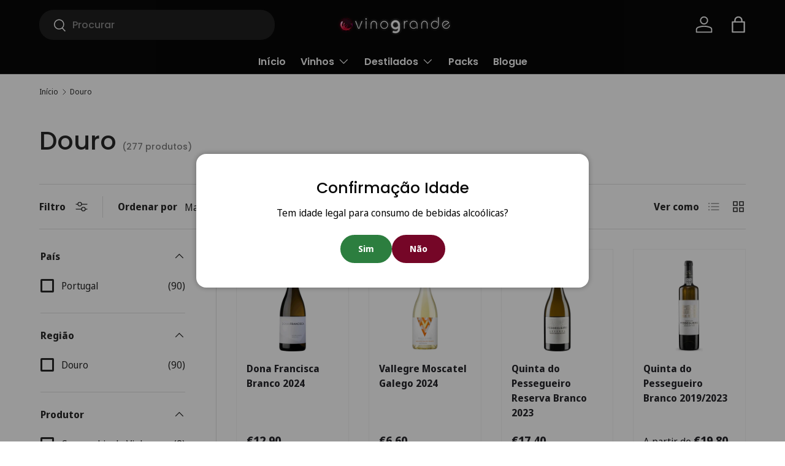

--- FILE ---
content_type: text/html; charset=utf-8
request_url: https://vinogrande.pt/collections/douro/Vinhos-Brancos
body_size: 57768
content:
<!doctype html>
<html class="no-js" lang="pt-PT" dir="ltr">
<head>
<!-- Start of Booster Apps Seo-0.1-->
<title>Douro | Vinogrande</title><meta name="description" content="" /><script type="application/ld+json">
  {
    "@context": "https://schema.org",
    "@type": "WebSite",
    "name": "Vinogrande",
    "url": "https://vinogrande.pt",
    "potentialAction": {
      "@type": "SearchAction",
      "query-input": "required name=query",
      "target": "https://vinogrande.pt/search?q={query}"
    }
  }
</script>
<!-- end of Booster Apps SEO -->

<meta charset="utf-8">
<meta name="viewport" content="width=device-width,initial-scale=1">
<title>Douro &ndash; Etiquetado &quot;Vinhos Brancos&quot; &ndash; Vinogrande</title><link rel="canonical" href="https://vinogrande.pt/collections/douro/vinhos-brancos"><link rel="icon" href="//vinogrande.pt/cdn/shop/files/favico_fa0d9664-2891-48ff-a9e9-4b05d4285238.png?crop=center&height=48&v=1648068068&width=48" type="image/png">
  <link rel="apple-touch-icon" href="//vinogrande.pt/cdn/shop/files/favico_fa0d9664-2891-48ff-a9e9-4b05d4285238.png?crop=center&height=180&v=1648068068&width=180"><meta property="og:site_name" content="Vinogrande">
<meta property="og:url" content="https://vinogrande.pt/collections/douro/vinhos-brancos">
<meta property="og:title" content="Douro">
<meta property="og:type" content="product.group">
<meta property="og:description" content="O seu destino para descobrir os melhores vinhos portugueses e espanhóis – seleções exclusivas, descontos especiais e uma experiência única para apaixonados por vinhos. Explore a Vinogrande e encontre o vinho perfeito para cada ocasião!"><meta property="og:image" content="http://vinogrande.pt/cdn/shop/files/Logo_Rectangular_1d11d350-16b6-497b-8fcc-24fdaadcd8c8.png?crop=center&height=1200&v=1730912817&width=1200">
  <meta property="og:image:secure_url" content="https://vinogrande.pt/cdn/shop/files/Logo_Rectangular_1d11d350-16b6-497b-8fcc-24fdaadcd8c8.png?crop=center&height=1200&v=1730912817&width=1200">
  <meta property="og:image:width" content="1200">
  <meta property="og:image:height" content="628"><meta name="twitter:card" content="summary_large_image">
<meta name="twitter:title" content="Douro">
<meta name="twitter:description" content="O seu destino para descobrir os melhores vinhos portugueses e espanhóis – seleções exclusivas, descontos especiais e uma experiência única para apaixonados por vinhos. Explore a Vinogrande e encontre o vinho perfeito para cada ocasião!">
<link rel="preload" href="//vinogrande.pt/cdn/shop/t/38/assets/main.css?v=39030617625032399421730403511" as="style"><style data-shopify>
@font-face {
  font-family: "Noto Sans Display";
  font-weight: 400;
  font-style: normal;
  font-display: swap;
  src: url("//vinogrande.pt/cdn/fonts/noto_sans_display/notosansdisplay_n4.6e40e262d89cfb66b08511b66a1661d28e47121f.woff2") format("woff2"),
       url("//vinogrande.pt/cdn/fonts/noto_sans_display/notosansdisplay_n4.a6db5bccb7c69a790647fdb0790ff2a7d380aee2.woff") format("woff");
}
@font-face {
  font-family: "Noto Sans Display";
  font-weight: 700;
  font-style: normal;
  font-display: swap;
  src: url("//vinogrande.pt/cdn/fonts/noto_sans_display/notosansdisplay_n7.f0aae6d9f7415649f065ae8a22e3c6baead78f8a.woff2") format("woff2"),
       url("//vinogrande.pt/cdn/fonts/noto_sans_display/notosansdisplay_n7.c7773a3fcbb5f6fb15f694a6bfaf6aadd41228f7.woff") format("woff");
}
@font-face {
  font-family: "Noto Sans Display";
  font-weight: 400;
  font-style: italic;
  font-display: swap;
  src: url("//vinogrande.pt/cdn/fonts/noto_sans_display/notosansdisplay_i4.45a1805847fee4143bd6d63d593f3cf3359bbf3c.woff2") format("woff2"),
       url("//vinogrande.pt/cdn/fonts/noto_sans_display/notosansdisplay_i4.d8bdebb04d12dbaf1349a77101fbe555489fde58.woff") format("woff");
}
@font-face {
  font-family: "Noto Sans Display";
  font-weight: 700;
  font-style: italic;
  font-display: swap;
  src: url("//vinogrande.pt/cdn/fonts/noto_sans_display/notosansdisplay_i7.91a1bafe47f81a1fc3d1af9e45a3d51dd8253e62.woff2") format("woff2"),
       url("//vinogrande.pt/cdn/fonts/noto_sans_display/notosansdisplay_i7.ce896cb1a63be1b7b45d359a23c86235cb39deb2.woff") format("woff");
}
@font-face {
  font-family: Poppins;
  font-weight: 500;
  font-style: normal;
  font-display: swap;
  src: url("//vinogrande.pt/cdn/fonts/poppins/poppins_n5.ad5b4b72b59a00358afc706450c864c3c8323842.woff2") format("woff2"),
       url("//vinogrande.pt/cdn/fonts/poppins/poppins_n5.33757fdf985af2d24b32fcd84c9a09224d4b2c39.woff") format("woff");
}
@font-face {
  font-family: Poppins;
  font-weight: 600;
  font-style: normal;
  font-display: swap;
  src: url("//vinogrande.pt/cdn/fonts/poppins/poppins_n6.aa29d4918bc243723d56b59572e18228ed0786f6.woff2") format("woff2"),
       url("//vinogrande.pt/cdn/fonts/poppins/poppins_n6.5f815d845fe073750885d5b7e619ee00e8111208.woff") format("woff");
}
:root {
      --bg-color: 255 255 255 / 1.0;
      --bg-color-og: 255 255 255 / 1.0;
      --heading-color: 40 40 40;
      --text-color: 40 40 40;
      --text-color-og: 40 40 40;
      --scrollbar-color: 40 40 40;
      --link-color: 40 40 40;
      --link-color-og: 40 40 40;
      --star-color: 255 149 3;--swatch-border-color-default: 212 212 212;
        --swatch-border-color-active: 148 148 148;
        --swatch-card-size: 24px;
        --swatch-variant-picker-size: 64px;--color-scheme-1-bg: 244 244 244 / 1.0;
      --color-scheme-1-grad: ;
      --color-scheme-1-heading: 40 40 40;
      --color-scheme-1-text: 40 40 40;
      --color-scheme-1-btn-bg: 117 6 39;
      --color-scheme-1-btn-text: 255 255 255;
      --color-scheme-1-btn-bg-hover: 150 47 77;--color-scheme-2-bg: 16 16 16 / 1.0;
      --color-scheme-2-grad: ;
      --color-scheme-2-heading: 255 255 255;
      --color-scheme-2-text: 255 255 255;
      --color-scheme-2-btn-bg: 117 6 39;
      --color-scheme-2-btn-text: 255 255 255;
      --color-scheme-2-btn-bg-hover: 150 47 77;--color-scheme-3-bg: 8 8 8 / 1.0;
      --color-scheme-3-grad: ;
      --color-scheme-3-heading: 255 255 255;
      --color-scheme-3-text: 255 255 255;
      --color-scheme-3-btn-bg: 244 244 244;
      --color-scheme-3-btn-text: 0 0 0;
      --color-scheme-3-btn-bg-hover: 215 215 215;

      --drawer-bg-color: 255 255 255 / 1.0;
      --drawer-text-color: 42 43 42;

      --panel-bg-color: 244 244 244 / 1.0;
      --panel-heading-color: 42 43 42;
      --panel-text-color: 42 43 42;

      --in-stock-text-color: 44 126 63;
      --low-stock-text-color: 210 134 26;
      --very-low-stock-text-color: 180 12 28;
      --no-stock-text-color: 119 119 119;
      --no-stock-backordered-text-color: 119 119 119;

      --error-bg-color: 252 237 238;
      --error-text-color: 180 12 28;
      --success-bg-color: 232 246 234;
      --success-text-color: 44 126 63;
      --info-bg-color: 228 237 250;
      --info-text-color: 26 102 210;

      --heading-font-family: Poppins, sans-serif;
      --heading-font-style: normal;
      --heading-font-weight: 500;
      --heading-scale-start: 2;

      --navigation-font-family: Poppins, sans-serif;
      --navigation-font-style: normal;
      --navigation-font-weight: 600;--heading-text-transform: none;
--subheading-text-transform: none;
      --body-font-family: "Noto Sans Display", sans-serif;
      --body-font-style: normal;
      --body-font-weight: 400;
      --body-font-size: 16;

      --section-gap: 32;
      --heading-gap: calc(8 * var(--space-unit));--heading-gap: calc(6 * var(--space-unit));--grid-column-gap: 20px;--btn-bg-color: 8 8 8;
      --btn-bg-hover-color: 53 53 53;
      --btn-text-color: 255 255 255;
      --btn-bg-color-og: 8 8 8;
      --btn-text-color-og: 255 255 255;
      --btn-alt-bg-color: 8 8 8;
      --btn-alt-bg-alpha: 1.0;
      --btn-alt-text-color: 255 255 255;
      --btn-border-width: 3px;
      --btn-padding-y: 12px;

      
      --btn-border-radius: 23px;
      

      --btn-lg-border-radius: 50%;
      --btn-icon-border-radius: 50%;
      --input-with-btn-inner-radius: var(--btn-border-radius);

      --input-bg-color: 255 255 255 / 1.0;
      --input-text-color: 40 40 40;
      --input-border-width: 3px;
      --input-border-radius: 20px;
      --textarea-border-radius: 12px;
      --input-border-radius: 23px;
      --input-bg-color-diff-3: #f7f7f7;
      --input-bg-color-diff-6: #f0f0f0;

      --modal-border-radius: 16px;
      --modal-overlay-color: 0 0 0;
      --modal-overlay-opacity: 0.4;
      --drawer-border-radius: 16px;
      --overlay-border-radius: 8px;

      --custom-label-bg-color: 13 44 84;
      --custom-label-text-color: 255 255 255;--sale-label-bg-color: 180 12 28;
      --sale-label-text-color: 255 255 255;--sold-out-label-bg-color: 185 185 185;
      --sold-out-label-text-color: 255 255 255;--new-label-bg-color: 117 6 39;
      --new-label-text-color: 255 255 255;--preorder-label-bg-color: 0 166 237;
      --preorder-label-text-color: 255 255 255;

      --collection-label-color: 0 126 18;

      --page-width: 1800px;
      --gutter-sm: 20px;
      --gutter-md: 32px;
      --gutter-lg: 64px;

      --payment-terms-bg-color: #ffffff;

      --coll-card-bg-color: #ffffff;
      --coll-card-border-color: #f2f2f2;

      --card-highlight-bg-color: #F9F9F9;
      --card-highlight-text-color: 85 85 85;
      --card-highlight-border-color: #E1E1E1;--card-bg-color: #ffffff;
      --card-text-color: 38 38 43;
      --card-border-color: #f2f2f2;--blend-bg-color: #ffffff;

      --reading-width: 48em;
    }

    @media (max-width: 769px) {
      :root {
        --reading-width: 36em;
      }
    }
  </style><link rel="stylesheet" href="//vinogrande.pt/cdn/shop/t/38/assets/main.css?v=39030617625032399421730403511">
  <script src="//vinogrande.pt/cdn/shop/t/38/assets/main.js?v=76476094356780495751730403511" defer="defer"></script><link rel="preload" href="//vinogrande.pt/cdn/fonts/noto_sans_display/notosansdisplay_n4.6e40e262d89cfb66b08511b66a1661d28e47121f.woff2" as="font" type="font/woff2" crossorigin fetchpriority="high"><link rel="preload" href="//vinogrande.pt/cdn/fonts/poppins/poppins_n5.ad5b4b72b59a00358afc706450c864c3c8323842.woff2" as="font" type="font/woff2" crossorigin fetchpriority="high"><script>window.performance && window.performance.mark && window.performance.mark('shopify.content_for_header.start');</script><meta name="google-site-verification" content="afnyOLTIEmLx5uI9gAqSPSkGqCPl9k_le2PZd11_z1g">
<meta id="shopify-digital-wallet" name="shopify-digital-wallet" content="/55032184972/digital_wallets/dialog">
<meta name="shopify-checkout-api-token" content="4e979694c6659710d4888b67add6866e">
<meta id="in-context-paypal-metadata" data-shop-id="55032184972" data-venmo-supported="false" data-environment="production" data-locale="en_US" data-paypal-v4="true" data-currency="EUR">
<link rel="alternate" type="application/atom+xml" title="Feed" href="/collections/douro/Vinhos-Brancos.atom" />
<link rel="next" href="/collections/douro/Vinhos-Brancos?page=2">
<link rel="alternate" hreflang="x-default" href="https://vinogrande.pt/collections/douro/vinhos-brancos">
<link rel="alternate" hreflang="pt" href="https://vinogrande.pt/collections/douro/vinhos-brancos">
<link rel="alternate" hreflang="en" href="https://vinogrande.pt/en/collections/douro/vinhos-brancos">
<link rel="alternate" hreflang="es" href="https://vinogrande.pt/es/collections/douro/vinhos-brancos">
<link rel="alternate" hreflang="es-ES" href="https://vinogrande.es/collections/douro/vinhos-brancos">
<link rel="alternate" hreflang="en-ES" href="https://vinogrande.es/en/collections/douro/vinhos-brancos">
<link rel="alternate" hreflang="pt-ES" href="https://vinogrande.es/pt-pt/collections/douro/vinhos-brancos">
<link rel="alternate" type="application/json+oembed" href="https://vinogrande.pt/collections/douro/vinhos-brancos.oembed">
<script async="async" src="/checkouts/internal/preloads.js?locale=pt-PT"></script>
<script id="shopify-features" type="application/json">{"accessToken":"4e979694c6659710d4888b67add6866e","betas":["rich-media-storefront-analytics"],"domain":"vinogrande.pt","predictiveSearch":true,"shopId":55032184972,"locale":"pt-pt"}</script>
<script>var Shopify = Shopify || {};
Shopify.shop = "lusovino.myshopify.com";
Shopify.locale = "pt-PT";
Shopify.currency = {"active":"EUR","rate":"1.0"};
Shopify.country = "PT";
Shopify.theme = {"name":"Vinogrande","id":173442498897,"schema_name":"Enterprise","schema_version":"1.6.1","theme_store_id":1657,"role":"main"};
Shopify.theme.handle = "null";
Shopify.theme.style = {"id":null,"handle":null};
Shopify.cdnHost = "vinogrande.pt/cdn";
Shopify.routes = Shopify.routes || {};
Shopify.routes.root = "/";</script>
<script type="module">!function(o){(o.Shopify=o.Shopify||{}).modules=!0}(window);</script>
<script>!function(o){function n(){var o=[];function n(){o.push(Array.prototype.slice.apply(arguments))}return n.q=o,n}var t=o.Shopify=o.Shopify||{};t.loadFeatures=n(),t.autoloadFeatures=n()}(window);</script>
<script id="shop-js-analytics" type="application/json">{"pageType":"collection"}</script>
<script defer="defer" async type="module" src="//vinogrande.pt/cdn/shopifycloud/shop-js/modules/v2/client.init-shop-cart-sync_CFX4w5t0.pt-PT.esm.js"></script>
<script defer="defer" async type="module" src="//vinogrande.pt/cdn/shopifycloud/shop-js/modules/v2/chunk.common_BhkIepHa.esm.js"></script>
<script defer="defer" async type="module" src="//vinogrande.pt/cdn/shopifycloud/shop-js/modules/v2/chunk.modal_BqkWJ4Eh.esm.js"></script>
<script type="module">
  await import("//vinogrande.pt/cdn/shopifycloud/shop-js/modules/v2/client.init-shop-cart-sync_CFX4w5t0.pt-PT.esm.js");
await import("//vinogrande.pt/cdn/shopifycloud/shop-js/modules/v2/chunk.common_BhkIepHa.esm.js");
await import("//vinogrande.pt/cdn/shopifycloud/shop-js/modules/v2/chunk.modal_BqkWJ4Eh.esm.js");

  window.Shopify.SignInWithShop?.initShopCartSync?.({"fedCMEnabled":true,"windoidEnabled":true});

</script>
<script id="__st">var __st={"a":55032184972,"offset":0,"reqid":"ac2974a1-0906-4efc-87de-aa5a4e195c3d-1769046441","pageurl":"vinogrande.pt\/collections\/douro\/Vinhos-Brancos","u":"73e6883ce67e","p":"collection","rtyp":"collection","rid":268438405260};</script>
<script>window.ShopifyPaypalV4VisibilityTracking = true;</script>
<script id="form-persister">!function(){'use strict';const t='contact',e='new_comment',n=[[t,t],['blogs',e],['comments',e],[t,'customer']],o='password',r='form_key',c=['recaptcha-v3-token','g-recaptcha-response','h-captcha-response',o],s=()=>{try{return window.sessionStorage}catch{return}},i='__shopify_v',u=t=>t.elements[r],a=function(){const t=[...n].map((([t,e])=>`form[action*='/${t}']:not([data-nocaptcha='true']) input[name='form_type'][value='${e}']`)).join(',');var e;return e=t,()=>e?[...document.querySelectorAll(e)].map((t=>t.form)):[]}();function m(t){const e=u(t);a().includes(t)&&(!e||!e.value)&&function(t){try{if(!s())return;!function(t){const e=s();if(!e)return;const n=u(t);if(!n)return;const o=n.value;o&&e.removeItem(o)}(t);const e=Array.from(Array(32),(()=>Math.random().toString(36)[2])).join('');!function(t,e){u(t)||t.append(Object.assign(document.createElement('input'),{type:'hidden',name:r})),t.elements[r].value=e}(t,e),function(t,e){const n=s();if(!n)return;const r=[...t.querySelectorAll(`input[type='${o}']`)].map((({name:t})=>t)),u=[...c,...r],a={};for(const[o,c]of new FormData(t).entries())u.includes(o)||(a[o]=c);n.setItem(e,JSON.stringify({[i]:1,action:t.action,data:a}))}(t,e)}catch(e){console.error('failed to persist form',e)}}(t)}const f=t=>{if('true'===t.dataset.persistBound)return;const e=function(t,e){const n=function(t){return'function'==typeof t.submit?t.submit:HTMLFormElement.prototype.submit}(t).bind(t);return function(){let t;return()=>{t||(t=!0,(()=>{try{e(),n()}catch(t){(t=>{console.error('form submit failed',t)})(t)}})(),setTimeout((()=>t=!1),250))}}()}(t,(()=>{m(t)}));!function(t,e){if('function'==typeof t.submit&&'function'==typeof e)try{t.submit=e}catch{}}(t,e),t.addEventListener('submit',(t=>{t.preventDefault(),e()})),t.dataset.persistBound='true'};!function(){function t(t){const e=(t=>{const e=t.target;return e instanceof HTMLFormElement?e:e&&e.form})(t);e&&m(e)}document.addEventListener('submit',t),document.addEventListener('DOMContentLoaded',(()=>{const e=a();for(const t of e)f(t);var n;n=document.body,new window.MutationObserver((t=>{for(const e of t)if('childList'===e.type&&e.addedNodes.length)for(const t of e.addedNodes)1===t.nodeType&&'FORM'===t.tagName&&a().includes(t)&&f(t)})).observe(n,{childList:!0,subtree:!0,attributes:!1}),document.removeEventListener('submit',t)}))}()}();</script>
<script integrity="sha256-4kQ18oKyAcykRKYeNunJcIwy7WH5gtpwJnB7kiuLZ1E=" data-source-attribution="shopify.loadfeatures" defer="defer" src="//vinogrande.pt/cdn/shopifycloud/storefront/assets/storefront/load_feature-a0a9edcb.js" crossorigin="anonymous"></script>
<script data-source-attribution="shopify.dynamic_checkout.dynamic.init">var Shopify=Shopify||{};Shopify.PaymentButton=Shopify.PaymentButton||{isStorefrontPortableWallets:!0,init:function(){window.Shopify.PaymentButton.init=function(){};var t=document.createElement("script");t.src="https://vinogrande.pt/cdn/shopifycloud/portable-wallets/latest/portable-wallets.pt-pt.js",t.type="module",document.head.appendChild(t)}};
</script>
<script data-source-attribution="shopify.dynamic_checkout.buyer_consent">
  function portableWalletsHideBuyerConsent(e){var t=document.getElementById("shopify-buyer-consent"),n=document.getElementById("shopify-subscription-policy-button");t&&n&&(t.classList.add("hidden"),t.setAttribute("aria-hidden","true"),n.removeEventListener("click",e))}function portableWalletsShowBuyerConsent(e){var t=document.getElementById("shopify-buyer-consent"),n=document.getElementById("shopify-subscription-policy-button");t&&n&&(t.classList.remove("hidden"),t.removeAttribute("aria-hidden"),n.addEventListener("click",e))}window.Shopify?.PaymentButton&&(window.Shopify.PaymentButton.hideBuyerConsent=portableWalletsHideBuyerConsent,window.Shopify.PaymentButton.showBuyerConsent=portableWalletsShowBuyerConsent);
</script>
<script data-source-attribution="shopify.dynamic_checkout.cart.bootstrap">document.addEventListener("DOMContentLoaded",(function(){function t(){return document.querySelector("shopify-accelerated-checkout-cart, shopify-accelerated-checkout")}if(t())Shopify.PaymentButton.init();else{new MutationObserver((function(e,n){t()&&(Shopify.PaymentButton.init(),n.disconnect())})).observe(document.body,{childList:!0,subtree:!0})}}));
</script>
<script id='scb4127' type='text/javascript' async='' src='https://vinogrande.pt/cdn/shopifycloud/privacy-banner/storefront-banner.js'></script><link id="shopify-accelerated-checkout-styles" rel="stylesheet" media="screen" href="https://vinogrande.pt/cdn/shopifycloud/portable-wallets/latest/accelerated-checkout-backwards-compat.css" crossorigin="anonymous">
<style id="shopify-accelerated-checkout-cart">
        #shopify-buyer-consent {
  margin-top: 1em;
  display: inline-block;
  width: 100%;
}

#shopify-buyer-consent.hidden {
  display: none;
}

#shopify-subscription-policy-button {
  background: none;
  border: none;
  padding: 0;
  text-decoration: underline;
  font-size: inherit;
  cursor: pointer;
}

#shopify-subscription-policy-button::before {
  box-shadow: none;
}

      </style>
<script id="sections-script" data-sections="header,footer" defer="defer" src="//vinogrande.pt/cdn/shop/t/38/compiled_assets/scripts.js?v=9918"></script>
<script>window.performance && window.performance.mark && window.performance.mark('shopify.content_for_header.end');</script>


  <script>document.documentElement.className = document.documentElement.className.replace('no-js', 'js');</script><!-- CC Custom Head Start --><!-- CC Custom Head End --><!-- BEGIN app block: shopify://apps/storeify-request-a-quote/blocks/embed-app/dac9aba2-251e-4c25-abc3-9fc57dbf7885 -->
  
  
  <style type="text/css" id="ify-style-remove">
  
    .product__prices,.price-box,#comparePrice-product-template,#ProductPrice-product-template,#ProductPrice,.product-price,.product__price,#productPrice-product-template,.product__current-price,.product-thumb-caption-price-current,.product-item-caption-price-current,.grid-product__price,span.price,span.product-price,.productitem--price,.product-pricing,span.money,.product-item__price,.product-list-item-price,p.price,div.price,.product-meta__prices,div.product-price,span#price,.price.money,h3.price,a.price,.price-area,.product-item-price,.pricearea,.collectionGrid .collectionBlock-info > p,#ComparePrice,.product--price-wrapper,.product-page--price-wrapper,.color--shop-accent.font-size--s.t--meta.f--main,.ComparePrice,.ProductPrice,.prodThumb .title span:last-child,.price,.product-single__price-product-template,.product-info-price,.price-money,.prod-price,#price-field,.product-grid--price,.prices,.pricing,#product-price,.money-styling,.compare-at-price,.product-item--price,.card__price,.product-card__price,.product-price__price,.product-item__price-wrapper,.product-single__price,.grid-product__price-wrap,a.grid-link,p.grid-link__meta,.product-price,.ify-item-price{display:none !important;visibility: hidden !important;opacity: 0 !important;}
  
  
    .product-form__buttons,.shopify-payment-button,#AddToCart-product-template,#AddToCart,#addToCart-product-template,.product__add-to-cart-button,.product-form__cart-submit,.add-to-cart,.cart-functions > button,.productitem--action-atc,.product-form--atc-button,.product-menu-button-atc,.product__add-to-cart,.product-add,.add-to-cart-button,#addToCart,.product-detail__form__action > button,.product-form-submit-wrap > input,.product-form input[type="submit"],input.submit,.add_to_cart,.product-item-quick-shop,#add-to-cart,.productForm-submit,.add-to-cart-btn,.product-single__add-btn,.quick-add--add-button,.product-page--add-to-cart,.addToCart,.product-form .form-actions,.button.add,.btn-cart,button#add,.addtocart,.AddtoCart,.product-add input.add,button#purchase,form[action="/cart/add"] input[type="button"],form[action="/cart/add"] input[type="submit"],form[action="/cart/add"] button[type="submit"],.product__form button[type="submit"],#AddToCart--product-template,.product-form__add-to-cart,form[action="/cart/add*"] input[type="button"],form[action="/cart/add*"] input[type="submit"],form[action*="/cart/add*"] button[type="submit"],.product__form button[type="submit"],.product-info__add-button,.card__quick-add{display:none !important;visibility: hidden !important;opacity: 0 !important;}
  
  </style>
  <style type="text/css">.ify-hide{display:none;}</style>
  <link rel="preload" href="https://cdn.shopify.com/extensions/019ba141-c096-7c89-8219-5dfc7d202f06/storeify-request-a-quote-78/assets/storeify-requestaquote-styles.css" as="style">
  <link href="//cdn.shopify.com/extensions/019ba141-c096-7c89-8219-5dfc7d202f06/storeify-request-a-quote-78/assets/storeify-requestaquote-styles.css" rel="stylesheet" type="text/css" media="all" />
  <script type="text/javascript">
    var storeifyRequestaquote = storeifyRequestaquote || {};
    storeifyRequestaquote.app_enable = 1; 
    storeifyRequestaquote.locale = "pt-PT";
    storeifyRequestaquote.shop_domain = "vinogrande.pt";
    storeifyRequestaquote.shop_url = "https:\/\/vinogrande.pt";
    
    
        storeifyRequestaquote.collection = {
          id : '268438405260',
          handle : 'douro',
        };
      
    

    storeifyRequestaquote.page = {
    type : 'collection',
    path : '/collections/douro/Vinhos-Brancos',
    };
    storeifyRequestaquote.money_format = '<span class=transcy-money>€{{amount}}</span>';
    storeifyRequestaquote.storeify_requestaquote_json = "/apps/request-a-quote/params";
    storeifyRequestaquote.root_url = '/';
       storeifyRequestaquote.lang = {"btn_addquote":"Adicionar à consulta","call_for_price":"Consultar preço","btn_view":"Ver consulta","btn_continue":"Continuar a comprar","add_title":"Adicionar “{{product}}” à consulta","tbl_img":"Image","tbl_name":"Nome","tbl_sku":"Sku","tbl_option":"Opção","tbl_qty":"Quantidade","quote_empty":"A sua consulta está vazia.","your_price":"O seu preço","old_price":"Price","print":"Print PDF","total":"Total","btn_see_price":"Login to see price","draft_order":"Draft Order","date":"Date","status":"Status","view":"View","quote_history":"Quote history","load_more":"Load more \u003e\u003e","subtotal":"Subtotal","total_tax":"Total Tax","total_price":"Total Price","excl_shipping":"(Excl. Shipping)","excl_tax_shipping":"(Excl. Tax \u0026 Shipping)","input_required":"This field is required.","input_email":"Email Address is invalid: Please enter a valid email address.","search_product":"Search product","search_no_result":"No results found for “{{search_text}}”. Check the spelling or use a different word or phrase.","shipping":"Shipping","discount":"Discount","free":"Free","shipping_options":"Shipping Options","msg_size_attach":"Files \"{name}\" ({size}) exceeds maximum allowed upload size of {maxSize}.","msg_attach_tooless":"You must select at least {n} {files} to upload. Please retry your upload!","msg_calculating_time":"calculating time remaining","msg_processing":"Processing ...","upload_li_success":" Uploaded file \"{name}\" Successfully.","upload_li_fail":" Uploaded file \"{name}\" Fail.","content_pdf":"PDF Content"}; 
    
      storeifyRequestaquote.show_input_price = 0;
    
    storeifyRequestaquote.hide_variants_outofstock = 0;
     
    storeifyRequestaquote.search_product = 0;
     
    storeifyRequestaquote.btn_cart_to_quote = 0;
    storeifyRequestaquote.callbackTracking = function(data){  };
    storeifyRequestaquote.gtmId = "";
  </script>

  

  

  
  
  
  
  
  
  
  <style type="text/css">.storeify-button-detail button{width:100%;}.predictive-search__item .price{display:none;}</style>
  

  <!-- ======================    Footer   ==========================  -->

  
  
    <script src="https://cdn.shopify.com/extensions/019ba141-c096-7c89-8219-5dfc7d202f06/storeify-request-a-quote-78/assets/jquery-2.2.4.min.js" defer="defer"></script>
  
  
  
  
  
  
    <script src="https://cdn.shopify.com/extensions/019ba141-c096-7c89-8219-5dfc7d202f06/storeify-request-a-quote-78/assets/jquery.validate.min.js" defer></script>
    <script src="https://cdn.shopify.com/extensions/019ba141-c096-7c89-8219-5dfc7d202f06/storeify-request-a-quote-78/assets/additional-methods.min.js" defer></script>
  
  <script src="https://quote.storeify.app/js/stores/lusovino.myshopify.com/storeify-requestaquote-params.js?v=1732366825" defer></script>
  
  <script src="https://cdn.shopify.com/extensions/019ba141-c096-7c89-8219-5dfc7d202f06/storeify-request-a-quote-78/assets/storeify-requestaquote-v2-mode-0.js" defer></script>
  
  <!--end status-->


<!-- END app block --><!-- BEGIN app block: shopify://apps/c-hub-customer-accounts/blocks/app-embed/0fb3ba0b-4c65-4919-a85a-48bc2d368e9c --><script>(function () { try { localStorage.removeItem('chInitPageLoad'); } catch (error) {}})();</script><!-- END app block --><!-- BEGIN app block: shopify://apps/shinetrust-product-badges/blocks/shine-trust-embed/02c12337-3f93-45f7-a60d-aabc0cb2c5dd -->



<script>
    console.log(window.ST_LOCATE_STRING)
    window.ST_GLOBALS = {
        apiUrl: "https://app.shinecommerce.co/api/",
        customer:false,
        shopDomain: "lusovino.myshopify.com",
        shopUrl: "https://vinogrande.pt",
        shopUrlLocate: "https://vinogrande.pt",
        pageHandle: "",
        productHandle: "",
        productID:0,
        product:{},
        collectionID: "268438405260",
        pageType: "collection",
        path: "/collections/douro/Vinhos-Brancos",
        currentLanguage: window.ST_LOCATE_STRING || "pt-PT",
        money_format:"\u003cspan class=transcy-money\u003e€{{amount}}\u003c\/span\u003e",
        money_with_currency_format:"\u003cspan class=transcy-money\u003e€{{amount}} EUR\u003c\/span\u003e",
        countryCustomer: '',
        cssFixed: '.site-header--fixed,.site-header.site-header--homepage.site-header--transparent,#mobileNavBar,#StickyBar.sticky--active,.js-sticky-action-bar .action-area,.site-header.page-element:not(.is-moved-by-drawer),.nav-mobile,.ajaxify-drawer,.sticky-navigation-container.sticky.stuck,#MobileNav:not(.site-header__drawer),.header__close.fixed,#shopify-section-toolbar.toolbar-section,.site-header-sticky .site-header--stuck,.nav-container.nav-sticky,#navbarStickyDesktop.nav-sticky,.site-header.has-scrolled,.site-header#header.header--has-scrolled,.site-header#header.header--is-standard.header--standard,.site-header#header.is-standard.header--standard,.site-header#header.header--is-hamburger.header--standard,.pageWrap #shopify-section-header nav.nav-hamburger.nav-main,.site-header.headroom,body> article.header__section-wrapper[role="banner"]#shopify-section-header.section-header,#site-header.site-header,body[class^="trademark--"] .shopify-section__header,[data-header-sidebar="true"] .main-sidebar,.ui.sticky.top,header.hero-active .hero-image-header-wrap,.header.sticky .bar.fixed,body[class^="kagami--"] #shopify-section-header,#page header.util,body:not(.show-mobile-nav) #toolbar.docked,body.show-mobile-nav #mobile-nav .inner,#page-wrap-inner > #page-overlay #page-wrap-content > .section-header,body.sticky-header .header .header-main-content[data-header-content],#nav .wsmenu,.header_bot.enabled-sticky-menu.sticky,.transition-body #shopify-section-header #NavDrawer.drawer.drawer--is-open,.transition-body #shopify-section-header #CartDrawer.drawer.drawer--is-open,#StickyHeaderWrap #SiteHeader.site-header--stuck,.header__mobile-nav,.searching .search-bar-wrapper,#shopify-section-header .coverheader,#shopify-section-header header.header-section.scrolling[data-sticky="true"],#header.mobile-sticky-header--true,#header.mm-fixed-top.mobile-header.mm-slideout,#mm-0.mm-page.mm-slideout #header.mobile-header.mobile-sticky-header--false,#site-control.site-control,.nav-shift #page-banner.banner-under-header,.nav-shift .container #main,body.scrolled-down #pageheader.pageheader.cc-animate-init.cc-animate-complete,body.scrolled-down #pageheader.pageheader[data-cc-animate],body.scrolled-down#pageheader.pageheader.cc-animate-init.cc-animate-complete.header-search,body.scrolled-down #pageheader.pageheader[data-cc-animate] .header-search,#shopify-section-general-header .main-header-wrapper .header-drawer,#shopify-section-general-header.main-header-section,#shopify-section-general-headernav.drawer-nav.allow-scroll-while-locked[data-drawer-nav],.header-section .stuckMenu.isStuck,header.header__wrapper.js-theme-header.stickynav.sticky--active,#shopify-section-mobile-navigation .shifter-navigation,.header-wrapper .sticky-header-wrapper.sticky,#mobile-header #mobile-nav.mobile-nav,header.is-sticky.st-visible,header#top.header:not([role="banner"]),header#velaHeader.velaHeader,body.fixed-header.fixed-header--all > header,.have-fixed .nav-bar,.header-bottom.on .header-panel,.have-fixed .nav-search,.mb-fixed .hd_mobile,.open-mn .hd_mobile .icon-menu,.open-user .close_user,html.open-mn .mn_mobile nav,html.open-user .mobile_ = 1 nav,#sticky-wrapper.sticky-wrapper.is-sticky .wrapper-header-bt,#sticky-wrapper.sticky-wrapper.is-sticky .header-bottom[data-sticky-mb],.header__search-bar-wrapper.is-fixed,.sticky-header.header-clone.act-scroll,.sticky-header-prepared.basel-top-bar-on .header-shop.act-scroll,.mobile_nav-fixed--false .page_banner,.header-container.sticky-header,.tt-stuck-nav.stuck,.tt-mobile-header-inline-stuck.stuck,header#top.scroll-to-fixed-fixed,header#header .header__content--sticky,.header--sticky.is-sticky .header__content,.stickyNav,#header-phantom.sticky-header.fixed-header,#sticky-info-product-template,.sticky-wrapper.is-sticky .header-sticky,.header__mobile.is-fixed,#shopify-section-header-sticky.header-sticky__placeholder,header#header-header.site-header,#shopify-section-pxs-announcement-bar#shopify-section-header.main-header-wrapper,.sticky-header #PageContainer #shopify-section-header.header-section,.header-content .header-container.header-fixed .header-main,.header-content .header-container.header-mobile-fixed .header-main,body.site-header-sticky .site-header.site-header-sticky--scrolled,body.site-header-sticky .site-header.site-header-nav--open,body.site-header-sticky .site-header,#app-header.sticky-on.sticky,.mm-page.mm-slideout #content_wrapper .mobile-search,.docked-navigation-container .docked-navigation-container__inner,.docked-mobile-navigation-container .docked-mobile-navigation-container__inner,nav.navigation--sticky.navigation[aria-label="Primary Navigation"],.site-header .header-bottom .header-mb.fixed,.kalles_2-0 #ntheader.live_stuck .ntheader_wrapper,#header.jsheader_sticky.menu_scroll_v1,.contentbody .menu_moblie.menu_mobilescroll,.site-header-wrapper.site-header--sticky,.body-cont #shopify-section-header > .cont-header.header-fixed-true,body.cc-animate-enabled[data-cc-animate-timeout]> #shopify-section-header.section-header,body.cc-animate-enabled[data-cc-animate-timeout].reveal-mobile-nav> .mobile-navigation-drawer,body.cc-animate-enabled[data-cc-animate-timeout].show-search#main-search.main-search,body.has-sticky-header.header__wrapper.js__header__stuck[data-header-sticky="sticky"],.header__drawer.drawer--visible[data-drawer].drawer__content.drawer__inner[data-drawer-inner],div.navbar.w-nav[data-w-id][role="banner"],.w-nav-overlay nav.nav-menu.w-nav-menu[data-nav-menu-open][role="navigation"],body > .page > #shopify-section-header.header__outer-wrapper,body.body-with-sticky-header .header-wrapper.header-wrapper--fixed,.featured-collections__header.sticky__element.featured-collections__header,.container > .container__top-part .page__header.page__header--sticky,.pageWrap> #shopify-section-announcement#shopify-section-header.shopify-section.shopify-section-headerheader.site-header[data-section-id="header"][data-section-type="header"][data-header-height][data-scroll-lock-fill-gap],.page-wrap> #shopify-section-announcement#shopify-section-header.shopify-section.shopify-section-headerheader.site-header[data-section-id="header"][data-section-type="header"][data-header][data-header-height][data-scroll-lock-fill-gap],#MainContent header.header-sticky .header[data-header-settings*="true"],.js__header__stuck.js__header__stuck__backdrop[data-underline-current].theme__header,section.sf-header.stuck[data-section-id="header"][data-section-type="header"].header__wrapper.absolute,body.site-header-sticky#shopify-section-static-header.shopify-section.site-header-wrapper> section.site-header.site-navigation-layout-expanded[data-header-main],body.site-header-sticky#shopify-section-static-header.shopify-section.site-header-wrapper> section.site-header.site-navigation-layout-drawer[data-header-main],body> #shopify-section-header.shopify-section.shopify-section-header-sticky.animate:not(.shopify-section-header-hidden),#nav #content_wrapper.mm-page .content.container,.bodywrap.cf .page-header.cf',
        selectorForm: `form[action*="/cart/add"]:not(.installment)`,
        paddingTop: 0,
        paddingBottom: 0,
        getBaseCDN(){let t=null,e=document.querySelector('script[src*="/assets/shine-trust-v4.js"]').getAttribute("src");if(e){let s=String(e).indexOf("/assets/");t=e.slice(0,s)}return t},
        translate(u="",e=!1){const a=`(\\[${this.currentLanguage}\\](\\s|\\S|\\n|©|®|[ -㌀]|\ud83c[퀀-\udfff]|\ud83d[퀀-\udfff]|\ud83e[퀀-\udfff])*\\[\\/${this.currentLanguage}\\])`,f=new RegExp(a,"g"),d=u.match(f);if(null!==d)return d[0].replace(`[${this.currentLanguage}]`,"").replace(`[/${this.currentLanguage}]`,"");{const a=u.match(/(\[default\](\s|\S|\n|\u00a9|\u00ae|[\u2000-\u3300]|\ud83c[\ud000-\udfff]|\ud83d[\ud000-\udfff]|\ud83e[\ud000-\udfff])*\[\/default\])/g);return null!==a?a[0].replace("[default]","").replace("[/default]",""):e?u:""}},
        addStyle(e=""){if(e){const t=document.head||document.getElementsByTagName("head")[0],d=document.createElement("style");d.type="text/css",d.styleSheet?d.styleSheet.cssText=e:d.appendChild(document.createTextNode(e)),t.appendChild(d)}},
        dateWithTimeZone: (e, t = null) => t ? "string" == typeof e ? new Date(new Date(e).toLocaleString("en-US", {timeZone: t})) : new Date(e.toLocaleString("en-US", {timeZone: t})) : "string" == typeof e ? new Date(e) : e,
        loadFont(t,e=""){let s=[];if(Array.isArray(t)?t.length&&t.map((t=>{t.font&&(t?.weight?s.push("family="+t.font+":wght@"+t?.weight):s.push("family="+t.font))})):t.fontFamily&&(t?.fontWeight?s.push("family="+t.fontFamily+":wght@"+t?.fontWeight):s.push("family="+t.fontFamily)),s.length){const t=`https://fonts.googleapis.com/css2?${s.join("&")}&display=swap`,e=document.createElement("link");e.setAttribute("rel","stylesheet"),e.setAttribute("type","text/css"),e.setAttribute("title","st-custom-font"),e.setAttribute("href",t),document.head.appendChild(e)}},
        convertFilters(e={},t=[]){const{filters:o={}}=e,l={};if(l.select_all=e?.selectAll,l.mode=e?.filters?.mode||"all",l.products=new Set(t.map((e=>parseInt(e.toString().replace("gid://shopify/Product/",""))))),l.collection="object"==typeof o?.collection&&o?.collection.length?o.collection.map((e=>e.toString().replace("gid://shopify/Collection/",""))):void 0!==o?.collection?[o?.collection.toString().replace("gid://shopify/Collection/","")]:[],l.collectionExclude="object"==typeof o?.collectionExclude&&o?.collectionExclude.length?o.collectionExclude.map((e=>e.toString().replace("gid://shopify/Collection/",""))):[],e?.type&&e.type.toString().includes("custom")&&(l.select_all=!0,0===Object.keys(o).length&&(l.collection=null,l.collectionExclude=null)),e?.type&&!e.type.toString().includes("custom"))switch(l.type=e.type,e.type){case"new-arrival":let t=new Date;l.date=t.setDate(t.getDate()-e.date);break;case"low-stock":l.quantity=e.quantity?parseInt(e.quantity):0}if(l.filters={},o?.type&&(l.filters.type=o.type),o?.tag&&(l.filters.tag=o.tag),o?.tagExclude&&(l.filters.tagExclude=o.tagExclude),"object"==typeof o?.price){const e=parseFloat(o.price.from),t=parseFloat(o.price.to);!isNaN(e)&&!isNaN(t)&&e>=0&&t>=e&&(l.filters.price={min:e,max:t})}return"object"==typeof o?.inventory&&o.inventory?.type&&(l.filters.inventory={type:o.inventory?.type},"less-than"===o.inventory?.type&&(l.filters.inventory.lte=parseFloat(o.inventory.lte)),"great-than"===o.inventory?.type&&(l.filters.inventory.gte=parseFloat(o.inventory.gte)),"outstock"===o.inventory?.type&&(l.filters.inventory.lte=0),"instock"===o.inventory?.type&&(l.filters.inventory.gte=0)),o?.vendor&&(l.filters.vendor=o.vendor),o?._s&&(l.filters._s=o._s.toLowerCase()),l},
        effectElementEvent(t){let e=null,o=!1;const s=t.toString().split(";;");for(let t=0;t<s.length;t++){const i=s[t].toString().split("||"),l=document.querySelector(i[0]),n=document.querySelector(i[1]);if(n){e=n;const t=getComputedStyle(n),s=n.getAttribute("data-top")?n.getAttribute("data-top"):t.top;if(n.getAttribute("data-top")||n.setAttribute("data-top",t.top),l){const e=getComputedStyle(l);if("flex"===e.display||"block"===e.display){o=l;document.documentElement.scrollTop;["fixed","absolute","sticky"].includes(t.position)&&(l.classList.contains("top")||l.classList.contains("top_sticky"))&&(l.classList.contains("top")?n.style.top=`${s}`:n.style.top=`${l.offsetHeight}px`)}}}}if(!o&&e){const t=getComputedStyle(e);["fixed","absolute","sticky"].includes(t.position)&&(e.style.top="0px")}},
        changeBodyStyle(t=".st-topbar",e="",d="",s=!1){s&&(this.paddingTop=0,this.paddingBottom=0),document.removeEventListener("scroll",this.effectElementEvent);let i=!1,o=!1;""===this.cssFixed&&""!==e&&(this.cssFixed=e);let n,p=document.querySelectorAll(".st-countdown-bar, .st-freeshipping, .st-topbar");for(n=0;n<p.length;++n)p[n].classList.contains("top_sticky")&&(this.paddingTop<p[n].offsetHeight&&(this.paddingTop=p[n].offsetHeight),i=!0),p[n].classList.contains("bottom_sticky")&&(this.paddingBottom<p[n].offsetHeight&&(this.paddingBottom=p[n].offsetHeight),o=!0);var a=document.getElementsByTagName("head")[0],c=document.getElementById("st-css-fixed");if(c&&c.remove(),0!==this.paddingTop){var h=document.createElement("style");h.setAttribute("type","text/css"),h.setAttribute("id","st-css-fixed"),h.appendChild(document.createTextNode(`${this.cssFixed} {top: ${this.paddingTop}px}`)),a.appendChild(h)}i&&(document.body.style.paddingTop=this.paddingTop+"px"),o&&(document.body.style.paddingBottom=this.paddingBottom+"px"),0===this.paddingTop&&(document.body.style.paddingTop="0px"),0===this.paddingBottom&&(document.body.style.paddingBottom="0px"),d&&(this.effectElementEvent(d),document.addEventListener("scroll",this.effectElementEvent.bind(this,d)))},
        copy(e,C=null){if(!document.body.getElementsByClassName("st-copied").length){let o=document.createElement("textarea");o.value=null!==C?C.innerText:e.target.innerText,o.style.top="0",o.style.left="0",o.style.opacity="0",o.style.position="fixed",document.body.appendChild(o),o.focus(),o.select(),document.execCommand("copy"),document.body.removeChild(o);var t=document.createElement("div");t.innerHTML='<div class="st-copied"><svg width="20" height="20" viewBox="0 0 20 20" fill="none" xmlns="http://www.w3.org/2000/svg">\n        <path d="M12.72 6.79L8.43001 11.09L6.78 9.44C6.69036 9.33532 6.58004 9.2503 6.45597 9.19027C6.33191 9.13025 6.19678 9.09652 6.05906 9.0912C5.92134 9.08588 5.78401 9.10909 5.65568 9.15936C5.52736 9.20964 5.41081 9.28589 5.31335 9.38335C5.2159 9.4808 5.13964 9.59735 5.08937 9.72568C5.03909 9.854 5.01589 9.99133 5.02121 10.1291C5.02653 10.2668 5.06026 10.4019 5.12028 10.526C5.1803 10.65 5.26532 10.7604 5.37 10.85L7.72 13.21C7.81344 13.3027 7.92426 13.376 8.0461 13.4258C8.16794 13.4755 8.2984 13.5008 8.43001 13.5C8.69234 13.4989 8.94374 13.3947 9.13 13.21L14.13 8.21C14.2237 8.11704 14.2981 8.00644 14.3489 7.88458C14.3997 7.76272 14.4258 7.63201 14.4258 7.5C14.4258 7.36799 14.3997 7.23728 14.3489 7.11542C14.2981 6.99356 14.2237 6.88296 14.13 6.79C13.9426 6.60375 13.6892 6.49921 13.425 6.49921C13.1608 6.49921 12.9074 6.60375 12.72 6.79ZM10 0C8.02219 0 6.08879 0.58649 4.4443 1.6853C2.79981 2.78412 1.51809 4.3459 0.761209 6.17317C0.00433284 8.00043 -0.193701 10.0111 0.192152 11.9509C0.578004 13.8907 1.53041 15.6725 2.92894 17.0711C4.32746 18.4696 6.10929 19.422 8.0491 19.8079C9.98891 20.1937 11.9996 19.9957 13.8268 19.2388C15.6541 18.4819 17.2159 17.2002 18.3147 15.5557C19.4135 13.9112 20 11.9778 20 10C20 8.68678 19.7413 7.38642 19.2388 6.17317C18.7363 4.95991 17.9997 3.85752 17.0711 2.92893C16.1425 2.00035 15.0401 1.26375 13.8268 0.761205C12.6136 0.258658 11.3132 0 10 0ZM10 18C8.41775 18 6.87104 17.5308 5.55544 16.6518C4.23985 15.7727 3.21447 14.5233 2.60897 13.0615C2.00347 11.5997 1.84504 9.99113 2.15372 8.43928C2.4624 6.88743 3.22433 5.46197 4.34315 4.34315C5.46197 3.22433 6.88743 2.4624 8.43928 2.15372C9.99113 1.84504 11.5997 2.00346 13.0615 2.60896C14.5233 3.21447 15.7727 4.23984 16.6518 5.55544C17.5308 6.87103 18 8.41775 18 10C18 12.1217 17.1572 14.1566 15.6569 15.6569C14.1566 17.1571 12.1217 18 10 18Z" fill="#2BA52E"/>\n        </svg> Copied Successfully</div>',document.body.appendChild(t),setTimeout((()=>{document.body.getElementsByClassName("st-copied")[0].remove()}),1e3)}},
        formatWithDelimiters(t,e,r,i){if(r=r||",",i=i||".",isNaN(t)||null==t)return 0;const a=(t=parseFloat((t/1).toFixed(e))+"").split(".");return a[0].replace(/(\d)(?=(\d\d\d)+(?!\d))/g,"$1"+r)+(a[1]?i+a[1]:"")},
        formatMoney(money, format = '') {
            if (!format) {
                format = this.money_format
            }
            let lists = [
                '\{\{amount\}\}',
                '\{\{amount_no_decimals\}\}',
                '\{\{amount_with_comma_separator\}\}',
                '\{\{amount_no_decimals_with_comma_separator\}\}',
                '\{\{amount_with_apostrophe_separator\}\}',
            ]
            format = format.replace(/(<([^>]+)>)/gi, "");
            let start = format.indexOf(`\{\{`)
            let end = format.indexOf(`\}\}`)
            let code = format.substring(start, end + 2)
            let codeReplaced = code.replaceAll(' ', '')
            let fullCode = ''
            if (lists.includes(codeReplaced)) {
                fullCode = format.replace(code, codeReplaced)
            } else {
                fullCode = format.replace(code, lists[0])
            }
            let result = fullCode.replace('\{\{amount\}\}', this.formatWithDelimiters(money, 2))
            result = result.replace('\{\{amount_no_decimals\}\}', this.formatWithDelimiters(money, 0))
            result = result.replace('\{\{amount_with_comma_separator\}\}', this.formatWithDelimiters(money, 2, '.', ','))
            result = result.replace('\{\{amount_no_decimals_with_comma_separator\}\}', this.formatWithDelimiters(money, 0, '.', ','))
            result = result.replace('\{\{amount_with_apostrophe_separator\}\}', this.formatWithDelimiters(money, 2, "'", '.'))
            return this.decode(result)
        },
        fixPrice(e){const r=parseFloat(e);let o=!0;return window.ST_META_DATA&&window.ST_META_DATA.hasOwnProperty("removeZeroInPrice")&&(o=!!window.ST_META_DATA.removeZeroInPrice),o?isNaN(r)?0:r/100:isNaN(r)?0:r},
        decode(e){let t=document.createElement("textarea");return t.innerHTML=e,t.value},
        closeBar(t,e=".st-topbar",s=""){this.paddingTop=0,this.paddingBottom=0;let o=t.target.closest(e);null===o&&(e=".st-freeshipping",o=t.target.closest(e)),o&&(o.style.maxHeight=0,o.style.padding="0px",setTimeout((()=>{o.remove(),this.changeBodyStyle(e,"",s)}),300))},
        getCookie:function(o){if(void 0!==window.Cookies)return Cookies.get(o)},
        setCookie:function(o,i,e=!1){if(void 0===window.Cookies)return!1;Cookies.set(o,i,e)},
        getCountryCode:async function(){let e=sessionStorage.getItem("st_country_code");if(!e){const t=(new Date).getTime()%2;let n,o;try{if(0===t){n=await fetch("https://ipinfo.io/json"),o=await n.json(),e=o?.country?.toLowerCase()||""}else{n=await fetch("https://api.db-ip.com/v2/free/self"),o=await n.json(),e=o?.countryCode?.toLowerCase()||""}e&&sessionStorage.setItem("st_country_code",e)}catch(t){console.error("Error fetching country code:",t),e=""}}return console.log("cc:",e),e},
    }
    window.ST_PLAN ={"name":"Basic","status":"ACTIVE"};
    window.ST_META_DATA ={"resizeBadge":22,"multiLanguages":[],"primaryLanguage":"","effectElementTopBar":"","customCSS":"","theme_id":1657,"customBadgePosition":"","customCompatibleTheme":"image:.card-wrapper||.card__media,.card--product||.card__media;;\ntitle:.card-wrapper||.card__heading,.card--product||.card__title;;\nprice:.card-wrapper||.price,.card--product||.price;;\nimageSingle:.product__media-wrapper||.product__media-item||1,.media-gallery||.media-gallery__viewer||1;;\ntitleSingle:.product__info-wrapper||.product__title,.product-info||.product-title;;\npriceSingle:.product__info-wrapper||[id*=\"price-template\"],.product-info||.product-info__price","timeZone":"Europe/London","removeZeroInPrice":true,"fixMultiLanguage":true,"mainLanguageCode":"pt","currentAppID":"gid://shopify/AppInstallation/548055056721","notifyFromSupporter":false,"excludedLinks":"","version":"4.1","enabledServices":["product-badge","trust-badge"],"updateVersions":["version_3_7_1","version_4_2","version_4_3","version_4_4","version_4_5"],"trial":true,"btrIDs":[],"quantityIDs":[],"stickyCartIDs":[],"bxgyIDs":[],"forceBadgeDisplay":"","inventoryByTotal":false,"newArrivalByCreatedAt":false,"prefixLanguageCode":false,"useUrlLocate":true,"findByTitle":"","variantTimeout":500,"compatibleData":{"name":"Enterprise","theme_id":1657,"selectors":{"image":[".card--product||.card__media"],"imageSingleProduct":[".product-media--slider .media-gallery__viewer"],"detail":{"title":[".card--product||.card__title"],"price":[".card--product||.price"],"titleSingleProduct":[".product-info .product-info__title"],"priceSingleProduct":[".product-info .product-info__price"]}}}};
    window.ST_PRODUCT_BADGES =[{"id":"65c261bd75ae4042ab6ab138","name":"DE","type":"product-badge","status":true,"badgeType":"image-badge","displayPosition":"product_information","badgeEditData":{"name":"DE","position":{"positionValue":null,"positionCustomX":99,"positionCustomY":95,"hasCustomPosition":true},"positionImage":"below_name","sizePreset":"custom","sizePresetMobile":"small","size":20,"sizeMobile":40,"animation":"none","labelLink":"","visibilityDate":"immediately","startDate":null,"endDate":null,"startTime":null,"endTime":null,"targeting":{"pageShow":["homepage","product_page","collection_page","cart","collection_list","search","others"],"collections":[]}},"property":{"positions":[{"axisX":0,"axisY":0,"imageURL":"https://app.shinecommerce.co/storage/bHVzb3Zpbm8ubXlzaG9waWZ5LmNvbQ==/libraries/DEtTsLEsIbMi.png"}],"size":20,"animation":"none","startDateStatus":false,"endDateStatus":false,"startDate":"","endDate":"","__typename":"ProductBadgeProperty"},"merchantID":"bHVzb3Zpbm8ubXlzaG9waWZ5LmNvbQ==","productFilters":{"query":"","first":20,"filters":{"mode":"condition","collection":["gid://shopify/Collection/616339538257"],"collectionExclude":[],"tag":"","tagExclude":"","price":{"from":"","to":""},"inventory":{"type":"","gte":"","lte":""},"type":"","vendor":"","_s":"","query":null,"selectAll":false},"selectAll":true,"mode":"condition"},"selectedProducts":[],"patternBadgeData":{},"patternBadgeCSSRender":"@media(min-width: 768px){{{REPLATE_ID_BADGE}}.shine-trust-icon-wrap .badgeItem{width: 20px;max-width: 20px;}} @media(max-width: 767px){{{REPLATE_ID_BADGE}}.shine-trust-icon-wrap .badgeItem{width: 40px;max-width: 40px;}}","positionImage":"below_name","patternID":null,"automationType":null,"hasDynamicData":false,"__typename":"ProductBadge"},{"id":"65b52ee875ae4042abfb6de8","name":"IT-Espumante","type":"product-badge","status":true,"badgeType":"image-badge","displayPosition":"product_information","badgeEditData":{"name":"IT-Espumante","position":{"positionValue":null,"positionCustomX":99,"positionCustomY":95,"hasCustomPosition":true},"positionImage":"below_name","animation":"none","visibilityDate":"immediately","startDate":null,"endDate":null,"startTime":null,"endTime":null,"targeting":{"pageShow":["homepage","product_page","collection_page","cart","collection_list"],"collections":[],"locationFilter":"include","locationShow":["all"]},"badgeSize":60,"badgeSizeMobile":60,"size":60,"sizeMobile":40,"sizePreset":"medium","sizePresetMobile":"small","labelLink":""},"property":{"positions":[{"axisX":0,"axisY":0,"imageURL":"https://app.shinecommerce.co/storage/bHVzb3Zpbm8ubXlzaG9waWZ5LmNvbQ==/libraries/ITwKwJ390PTa.png"}],"size":20,"animation":"none","startDateStatus":false,"endDateStatus":false,"startDate":"","endDate":"","__typename":"ProductBadgeProperty"},"merchantID":"bHVzb3Zpbm8ubXlzaG9waWZ5LmNvbQ==","productFilters":{"query":" tag:Itália product_type:Champagnes & Espumantes","first":20,"filters":{"collection":["all"],"tag":"Itália","price":{"from":"","to":""},"inventory":{"type":"","gte":"","lte":""},"type":"Champagnes & Espumantes","vendor":"","_s":"","mode":"condition"},"selectAll":true,"mode":"condition"},"selectedProducts":[],"patternBadgeData":{},"patternBadgeCSSRender":null,"positionImage":"below_name","patternID":null,"automationType":null,"hasDynamicData":false,"__typename":"ProductBadge"},{"id":"65b3f7b675ae4042abb3db98","name":"JS90","type":"product-badge","status":true,"badgeType":"image-badge","displayPosition":"product_image","badgeEditData":{"name":"JS90","position":{"positionValue":null,"positionCustomX":1,"positionCustomY":35,"hasCustomPosition":true},"positionImage":"below_name","animation":"none","visibilityDate":"immediately","startDate":null,"endDate":null,"startTime":null,"endTime":null,"targeting":{"pageShow":["homepage","product_page","collection_page","cart","collection_list"],"collections":[],"locationFilter":"include","locationShow":["all"]},"badgeSize":60,"badgeSizeMobile":60,"size":60,"sizeMobile":40,"sizePreset":"medium","sizePresetMobile":"small","labelLink":""},"property":{"positions":[{"axisX":1,"axisY":35,"preset":null,"unit":"%","imageURL":"https://app.shinecommerce.co/storage/bHVzb3Zpbm8ubXlzaG9waWZ5LmNvbQ==/libraries/JSrk7rtn0CFq.png"}],"size":90,"animation":"none","startDateStatus":false,"endDateStatus":false,"startDate":"","endDate":"","__typename":"ProductBadgeProperty"},"merchantID":"bHVzb3Zpbm8ubXlzaG9waWZ5LmNvbQ==","productFilters":{"query":" tag:JS90","first":20,"filters":{"collection":["all"],"tag":"JS90","price":{"from":"","to":""},"inventory":{"type":"","gte":"","lte":""},"type":"","vendor":"","_s":"","mode":"condition"},"selectAll":true,"mode":"condition"},"selectedProducts":[],"patternBadgeData":{},"patternBadgeCSSRender":null,"positionImage":"below_name","patternID":null,"automationType":null,"hasDynamicData":false,"__typename":"ProductBadge"},{"id":"65b3f78f75ae4042abb3ceff","name":"JS91","type":"product-badge","status":true,"badgeType":"image-badge","displayPosition":"product_image","badgeEditData":{"name":"JS91","position":{"positionValue":null,"positionCustomX":1,"positionCustomY":35,"hasCustomPosition":true},"positionImage":"below_name","animation":"none","visibilityDate":"immediately","startDate":null,"endDate":null,"startTime":null,"endTime":null,"targeting":{"pageShow":["homepage","product_page","collection_page","cart","collection_list"],"collections":[],"locationFilter":"include","locationShow":["all"]},"badgeSize":60,"badgeSizeMobile":60,"size":60,"sizeMobile":40,"sizePreset":"medium","sizePresetMobile":"small","labelLink":""},"property":{"positions":[{"axisX":1,"axisY":35,"preset":null,"unit":"%","imageURL":"https://app.shinecommerce.co/storage/bHVzb3Zpbm8ubXlzaG9waWZ5LmNvbQ==/libraries/JSuCmBjXhJQI.png"}],"size":90,"animation":"none","startDateStatus":false,"endDateStatus":false,"startDate":"","endDate":"","__typename":"ProductBadgeProperty"},"merchantID":"bHVzb3Zpbm8ubXlzaG9waWZ5LmNvbQ==","productFilters":{"query":" tag:JS91","first":20,"filters":{"collection":["all"],"tag":"JS91","price":{"from":"","to":""},"inventory":{"type":"","gte":"","lte":""},"type":"","vendor":"","_s":"","mode":"condition"},"selectAll":true,"mode":"condition"},"selectedProducts":[],"patternBadgeData":{},"patternBadgeCSSRender":null,"positionImage":"below_name","patternID":null,"automationType":null,"hasDynamicData":false,"__typename":"ProductBadge"},{"id":"65b3f76c75ae4042abb3c2ff","name":"JS92","type":"product-badge","status":true,"badgeType":"image-badge","displayPosition":"product_image","badgeEditData":{"name":"JS92","position":{"positionValue":null,"positionCustomX":1,"positionCustomY":35,"hasCustomPosition":true},"positionImage":"below_name","animation":"none","visibilityDate":"immediately","startDate":null,"endDate":null,"startTime":null,"endTime":null,"targeting":{"pageShow":["homepage","product_page","collection_page","cart","collection_list"],"collections":[],"locationFilter":"include","locationShow":["all"]},"badgeSize":60,"badgeSizeMobile":60,"size":60,"sizeMobile":40,"sizePreset":"medium","sizePresetMobile":"small","labelLink":""},"property":{"positions":[{"axisX":1,"axisY":35,"preset":null,"unit":"%","imageURL":"https://app.shinecommerce.co/storage/bHVzb3Zpbm8ubXlzaG9waWZ5LmNvbQ==/libraries/JSwMVETW0dLs.png"}],"size":90,"animation":"none","startDateStatus":false,"endDateStatus":false,"startDate":"","endDate":"","__typename":"ProductBadgeProperty"},"merchantID":"bHVzb3Zpbm8ubXlzaG9waWZ5LmNvbQ==","productFilters":{"query":" tag:JS92","first":20,"filters":{"collection":["all"],"tag":"JS92","price":{"from":"","to":""},"inventory":{"type":"","gte":"","lte":""},"type":"","vendor":"","_s":"","mode":"condition"},"selectAll":true,"mode":"condition"},"selectedProducts":[],"patternBadgeData":{},"patternBadgeCSSRender":null,"positionImage":"below_name","patternID":null,"automationType":null,"hasDynamicData":false,"__typename":"ProductBadge"},{"id":"65b3f74775ae4042abb3ba48","name":"JS93","type":"product-badge","status":true,"badgeType":"image-badge","displayPosition":"product_image","badgeEditData":{"name":"JS93","position":{"positionValue":null,"positionCustomX":1,"positionCustomY":35,"hasCustomPosition":true},"positionImage":"below_name","animation":"none","visibilityDate":"immediately","startDate":null,"endDate":null,"startTime":null,"endTime":null,"targeting":{"pageShow":["homepage","product_page","collection_page","cart","collection_list"],"collections":[],"locationFilter":"include","locationShow":["all"]},"badgeSize":60,"badgeSizeMobile":60,"size":60,"sizeMobile":40,"sizePreset":"medium","sizePresetMobile":"small","labelLink":""},"property":{"positions":[{"axisX":1,"axisY":35,"preset":null,"unit":"%","imageURL":"https://app.shinecommerce.co/storage/bHVzb3Zpbm8ubXlzaG9waWZ5LmNvbQ==/libraries/JShHM9FaCB9T.png"}],"size":90,"animation":"none","startDateStatus":false,"endDateStatus":false,"startDate":"","endDate":"","__typename":"ProductBadgeProperty"},"merchantID":"bHVzb3Zpbm8ubXlzaG9waWZ5LmNvbQ==","productFilters":{"query":" tag:JS93","first":20,"filters":{"collection":["all"],"tag":"JS93","price":{"from":"","to":""},"inventory":{"type":"","gte":"","lte":""},"type":"","vendor":"","_s":"","mode":"condition"},"selectAll":true,"mode":"condition"},"selectedProducts":[],"patternBadgeData":{},"patternBadgeCSSRender":null,"positionImage":"below_name","patternID":null,"automationType":null,"hasDynamicData":false,"__typename":"ProductBadge"},{"id":"65b3f71f75ae4042abb3ac47","name":"JS94","type":"product-badge","status":true,"badgeType":"image-badge","displayPosition":"product_image","badgeEditData":{"name":"JS94","position":{"positionValue":null,"positionCustomX":1,"positionCustomY":35,"hasCustomPosition":true},"positionImage":"below_name","animation":"none","visibilityDate":"immediately","startDate":null,"endDate":null,"startTime":null,"endTime":null,"targeting":{"pageShow":["homepage","product_page","collection_page","cart","collection_list"],"collections":[],"locationFilter":"include","locationShow":["all"]},"badgeSize":60,"badgeSizeMobile":60,"size":60,"sizeMobile":40,"sizePreset":"medium","sizePresetMobile":"small","labelLink":""},"property":{"positions":[{"axisX":1,"axisY":35,"preset":null,"unit":"%","imageURL":"https://app.shinecommerce.co/storage/bHVzb3Zpbm8ubXlzaG9waWZ5LmNvbQ==/libraries/JS7voAtDcM6c.png"}],"size":90,"animation":"none","startDateStatus":false,"endDateStatus":false,"startDate":"","endDate":"","__typename":"ProductBadgeProperty"},"merchantID":"bHVzb3Zpbm8ubXlzaG9waWZ5LmNvbQ==","productFilters":{"query":" tag:JS94","first":20,"filters":{"collection":["all"],"tag":"JS94","price":{"from":"","to":""},"inventory":{"type":"","gte":"","lte":""},"type":"","vendor":"","_s":"","mode":"condition"},"selectAll":true,"mode":"condition"},"selectedProducts":[],"patternBadgeData":{},"patternBadgeCSSRender":null,"positionImage":"below_name","patternID":null,"automationType":null,"hasDynamicData":false,"__typename":"ProductBadge"},{"id":"65b3f6fc75ae4042abb3a116","name":"JS95","type":"product-badge","status":true,"badgeType":"image-badge","displayPosition":"product_image","badgeEditData":{"name":"JS95","position":{"positionValue":null,"positionCustomX":1,"positionCustomY":35,"hasCustomPosition":true},"positionImage":"below_name","animation":"none","visibilityDate":"immediately","startDate":null,"endDate":null,"startTime":null,"endTime":null,"targeting":{"pageShow":["homepage","product_page","collection_page","cart","collection_list"],"collections":[],"locationFilter":"include","locationShow":["all"]},"badgeSize":60,"badgeSizeMobile":60,"size":60,"sizeMobile":40,"sizePreset":"medium","sizePresetMobile":"small","labelLink":""},"property":{"positions":[{"axisX":1,"axisY":35,"preset":null,"unit":"%","imageURL":"https://app.shinecommerce.co/storage/bHVzb3Zpbm8ubXlzaG9waWZ5LmNvbQ==/libraries/JSJy6ZGe4jug.png"}],"size":90,"animation":"none","startDateStatus":false,"endDateStatus":false,"startDate":"","endDate":"","__typename":"ProductBadgeProperty"},"merchantID":"bHVzb3Zpbm8ubXlzaG9waWZ5LmNvbQ==","productFilters":{"query":" tag:JS95","first":20,"filters":{"collection":["all"],"tag":"JS95","price":{"from":"","to":""},"inventory":{"type":"","gte":"","lte":""},"type":"","vendor":"","_s":"","mode":"condition"},"selectAll":true,"mode":"condition"},"selectedProducts":[],"patternBadgeData":{},"patternBadgeCSSRender":null,"positionImage":"below_name","patternID":null,"automationType":null,"hasDynamicData":false,"__typename":"ProductBadge"},{"id":"65b3f6ce75ae4042abb39106","name":"JS96","type":"product-badge","status":true,"badgeType":"image-badge","displayPosition":"product_image","badgeEditData":{"name":"JS96","position":{"positionValue":null,"positionCustomX":1,"positionCustomY":35,"hasCustomPosition":true},"positionImage":"below_name","animation":"none","visibilityDate":"immediately","startDate":null,"endDate":null,"startTime":null,"endTime":null,"targeting":{"pageShow":["homepage","product_page","collection_page","cart","collection_list"],"collections":[],"locationFilter":"include","locationShow":["all"]},"badgeSize":60,"badgeSizeMobile":60,"size":60,"sizeMobile":40,"sizePreset":"medium","sizePresetMobile":"small","labelLink":""},"property":{"positions":[{"axisX":1,"axisY":35,"preset":null,"unit":"%","imageURL":"https://app.shinecommerce.co/storage/bHVzb3Zpbm8ubXlzaG9waWZ5LmNvbQ==/libraries/JSSnjxDNgknD.png"}],"size":90,"animation":"none","startDateStatus":false,"endDateStatus":false,"startDate":"","endDate":"","__typename":"ProductBadgeProperty"},"merchantID":"bHVzb3Zpbm8ubXlzaG9waWZ5LmNvbQ==","productFilters":{"query":" tag:JS96","first":20,"filters":{"collection":["all"],"tag":"JS96","price":{"from":"","to":""},"inventory":{"type":"","gte":"","lte":""},"type":"","vendor":"","_s":"","mode":"condition"},"selectAll":true,"mode":"condition"},"selectedProducts":[],"patternBadgeData":{},"patternBadgeCSSRender":null,"positionImage":"below_name","patternID":null,"automationType":null,"hasDynamicData":false,"__typename":"ProductBadge"},{"id":"65b3f69d75ae4042abb38111","name":"JS97","type":"product-badge","status":true,"badgeType":"image-badge","displayPosition":"product_image","badgeEditData":{"name":"JS97","position":{"positionValue":null,"positionCustomX":1,"positionCustomY":35,"hasCustomPosition":true},"positionImage":"below_name","animation":"none","visibilityDate":"immediately","startDate":null,"endDate":null,"startTime":null,"endTime":null,"targeting":{"pageShow":["homepage","product_page","collection_page","cart","collection_list"],"collections":[],"locationFilter":"include","locationShow":["all"]},"badgeSize":60,"badgeSizeMobile":60,"size":60,"sizeMobile":40,"sizePreset":"medium","sizePresetMobile":"small","labelLink":""},"property":{"positions":[{"axisX":1,"axisY":35,"preset":null,"unit":"%","imageURL":"https://app.shinecommerce.co/storage/bHVzb3Zpbm8ubXlzaG9waWZ5LmNvbQ==/libraries/JSJ69MNOMVcc.png"}],"size":90,"animation":"none","startDateStatus":false,"endDateStatus":false,"startDate":"","endDate":"","__typename":"ProductBadgeProperty"},"merchantID":"bHVzb3Zpbm8ubXlzaG9waWZ5LmNvbQ==","productFilters":{"query":" tag:JS97","first":20,"filters":{"collection":["all"],"tag":"JS97","price":{"from":"","to":""},"inventory":{"type":"","gte":"","lte":""},"type":"","vendor":"","_s":"","mode":"condition"},"selectAll":true,"mode":"condition"},"selectedProducts":[],"patternBadgeData":{},"patternBadgeCSSRender":null,"positionImage":"below_name","patternID":null,"automationType":null,"hasDynamicData":false,"__typename":"ProductBadge"},{"id":"65b3f64675ae4042abb36360","name":"JS98","type":"product-badge","status":true,"badgeType":"image-badge","displayPosition":"product_image","badgeEditData":{"name":"JS98","position":{"positionValue":null,"positionCustomX":1,"positionCustomY":35,"hasCustomPosition":true},"positionImage":"below_name","animation":"none","visibilityDate":"immediately","startDate":null,"endDate":null,"startTime":null,"endTime":null,"targeting":{"pageShow":["homepage","product_page","collection_page","cart","collection_list"],"collections":[],"locationFilter":"include","locationShow":["all"]},"badgeSize":60,"badgeSizeMobile":60,"size":60,"sizeMobile":40,"sizePreset":"medium","sizePresetMobile":"small","labelLink":""},"property":{"positions":[{"axisX":1,"axisY":35,"preset":null,"unit":"%","imageURL":"https://app.shinecommerce.co/storage/bHVzb3Zpbm8ubXlzaG9waWZ5LmNvbQ==/libraries/JSdg0fL3nSxL.png"}],"size":90,"animation":"none","startDateStatus":false,"endDateStatus":false,"startDate":"","endDate":"","__typename":"ProductBadgeProperty"},"merchantID":"bHVzb3Zpbm8ubXlzaG9waWZ5LmNvbQ==","productFilters":{"query":" tag:JS98","first":20,"filters":{"collection":["all"],"tag":"JS98","price":{"from":"","to":""},"inventory":{"type":"","gte":"","lte":""},"type":"","vendor":"","_s":"","mode":"condition"},"selectAll":true,"mode":"condition"},"selectedProducts":[],"patternBadgeData":{},"patternBadgeCSSRender":null,"positionImage":"below_name","patternID":null,"automationType":null,"hasDynamicData":false,"__typename":"ProductBadge"},{"id":"65b3f62575ae4042abb357dc","name":"JS99","type":"product-badge","status":true,"badgeType":"image-badge","displayPosition":"product_image","badgeEditData":{"name":"JS99","position":{"positionValue":null,"positionCustomX":1,"positionCustomY":35,"hasCustomPosition":true},"positionImage":"below_name","animation":"none","visibilityDate":"immediately","startDate":null,"endDate":null,"startTime":null,"endTime":null,"targeting":{"pageShow":["homepage","product_page","collection_page","cart","collection_list"],"collections":[],"locationFilter":"include","locationShow":["all"]},"badgeSize":60,"badgeSizeMobile":60,"size":60,"sizeMobile":40,"sizePreset":"medium","sizePresetMobile":"small","labelLink":""},"property":{"positions":[{"axisX":1,"axisY":35,"preset":null,"unit":"%","imageURL":"https://app.shinecommerce.co/storage/bHVzb3Zpbm8ubXlzaG9waWZ5LmNvbQ==/libraries/JS5p83euHORA.png"}],"size":90,"animation":"none","startDateStatus":false,"endDateStatus":false,"startDate":"","endDate":"","__typename":"ProductBadgeProperty"},"merchantID":"bHVzb3Zpbm8ubXlzaG9waWZ5LmNvbQ==","productFilters":{"query":" tag:JS99","first":20,"filters":{"collection":["all"],"tag":"JS99","price":{"from":"","to":""},"inventory":{"type":"","gte":"","lte":""},"type":"","vendor":"","_s":"","mode":"condition"},"selectAll":true,"mode":"condition"},"selectedProducts":[],"patternBadgeData":{},"patternBadgeCSSRender":null,"positionImage":"below_name","patternID":null,"automationType":null,"hasDynamicData":false,"__typename":"ProductBadge"},{"id":"65b3f5ce75ae4042abb33b7b","name":"JS100","type":"product-badge","status":true,"badgeType":"image-badge","displayPosition":"product_image","badgeEditData":{"name":"JS100","position":{"positionValue":null,"positionCustomX":1,"positionCustomY":35,"hasCustomPosition":true},"positionImage":"below_name","animation":"none","visibilityDate":"immediately","startDate":null,"endDate":null,"startTime":null,"endTime":null,"targeting":{"pageShow":["homepage","product_page","collection_page","cart","collection_list"],"collections":[],"locationFilter":"include","locationShow":["all"]},"badgeSize":60,"badgeSizeMobile":60,"size":60,"sizeMobile":40,"sizePreset":"medium","sizePresetMobile":"small","labelLink":""},"property":{"positions":[{"axisX":1,"axisY":35,"preset":null,"unit":"%","imageURL":"https://app.shinecommerce.co/storage/bHVzb3Zpbm8ubXlzaG9waWZ5LmNvbQ==/libraries/JSPJx5bVjv9j.png"}],"size":90,"animation":"none","startDateStatus":false,"endDateStatus":false,"startDate":"","endDate":"","__typename":"ProductBadgeProperty"},"merchantID":"bHVzb3Zpbm8ubXlzaG9waWZ5LmNvbQ==","productFilters":{"query":" tag:JS100","first":20,"filters":{"collection":["all"],"tag":"JS100","price":{"from":"","to":""},"inventory":{"type":"","gte":"","lte":""},"type":"","vendor":"","_s":"","mode":"condition"},"selectAll":true,"mode":"condition"},"selectedProducts":[],"patternBadgeData":{},"patternBadgeCSSRender":null,"positionImage":"below_name","patternID":null,"automationType":null,"hasDynamicData":false,"__typename":"ProductBadge"},{"id":"65aa9be775ae4042ab5f1c3d","name":"ES-Espumantes","type":"product-badge","status":true,"badgeType":"image-badge","displayPosition":"product_information","badgeEditData":{"name":"ES-Espumantes","position":{"positionValue":null,"positionCustomX":99,"positionCustomY":95,"hasCustomPosition":true},"positionImage":"below_name","animation":"none","visibilityDate":"immediately","startDate":null,"endDate":null,"startTime":null,"endTime":null,"targeting":{"pageShow":["homepage","product_page","collection_page","cart","collection_list"],"collections":[],"locationFilter":"include","locationShow":["all"]},"badgeSize":60,"badgeSizeMobile":60,"size":60,"sizeMobile":40,"sizePreset":"medium","sizePresetMobile":"small","labelLink":""},"property":{"positions":[{"axisX":0,"axisY":0,"imageURL":"https://app.shinecommerce.co/storage/bHVzb3Zpbm8ubXlzaG9waWZ5LmNvbQ==/libraries/ESCg8eHtOrtE.png"}],"size":20,"animation":"none","startDateStatus":false,"endDateStatus":false,"startDate":"","endDate":"","__typename":"ProductBadgeProperty"},"merchantID":"bHVzb3Zpbm8ubXlzaG9waWZ5LmNvbQ==","productFilters":{"query":" tag:Espanha product_type:Champagnes & Espumantes","first":20,"filters":{"collection":["all"],"tag":"Espanha","price":{"from":"","to":""},"inventory":{"type":"","gte":"","lte":""},"type":"Champagnes & Espumantes","vendor":"","_s":"","mode":"condition"},"selectAll":true,"mode":"condition"},"selectedProducts":[],"patternBadgeData":{},"patternBadgeCSSRender":null,"positionImage":"below_name","patternID":null,"automationType":null,"hasDynamicData":false,"__typename":"ProductBadge"},{"id":"65a5813e75ae4042ab136088","name":"FR - Champagnes","type":"product-badge","status":true,"badgeType":"image-badge","displayPosition":"product_information","badgeEditData":{"name":"FR - Champagnes","position":{"positionValue":null,"positionCustomX":99,"positionCustomY":95,"hasCustomPosition":true},"positionImage":"below_name","animation":"none","visibilityDate":"immediately","startDate":null,"endDate":null,"startTime":null,"endTime":null,"targeting":{"pageShow":["homepage","product_page","collection_page","cart","collection_list"],"collections":[],"locationFilter":"include","locationShow":["all"]},"badgeSize":60,"badgeSizeMobile":60,"size":60,"sizeMobile":40,"sizePreset":"medium","sizePresetMobile":"small","labelLink":""},"property":{"positions":[{"axisX":0,"axisY":0,"imageURL":"https://app.shinecommerce.co/storage/bHVzb3Zpbm8ubXlzaG9waWZ5LmNvbQ==/libraries/FRLcsQxvQjSg.png"}],"size":20,"animation":"none","startDateStatus":false,"endDateStatus":false,"startDate":"","endDate":"","__typename":"ProductBadgeProperty"},"merchantID":"bHVzb3Zpbm8ubXlzaG9waWZ5LmNvbQ==","productFilters":{"query":" tag:Champagnes product_type:Champagnes & Espumantes","first":20,"filters":{"collection":["all"],"tag":"Champagnes","price":{"from":"","to":""},"inventory":{"type":"","gte":"","lte":""},"type":"Champagnes & Espumantes","vendor":"","_s":"","mode":"condition"},"selectAll":true,"mode":"condition"},"selectedProducts":[],"patternBadgeData":{},"patternBadgeCSSRender":null,"positionImage":"below_name","patternID":null,"automationType":null,"hasDynamicData":false,"__typename":"ProductBadge"},{"id":"65a5810575ae4042ab134a84","name":"PT-Espumantes","type":"product-badge","status":true,"badgeType":"image-badge","displayPosition":"product_information","badgeEditData":{"name":"PT-Espumantes","position":{"positionValue":null,"positionCustomX":99,"positionCustomY":95,"hasCustomPosition":true},"positionImage":"below_name","animation":"none","visibilityDate":"immediately","startDate":null,"endDate":null,"startTime":null,"endTime":null,"targeting":{"pageShow":["homepage","product_page","collection_page","cart","collection_list"],"collections":[],"locationFilter":"include","locationShow":["all"]},"badgeSize":60,"badgeSizeMobile":60,"size":60,"sizeMobile":40,"sizePreset":"medium","sizePresetMobile":"small","labelLink":""},"property":{"positions":[{"axisX":0,"axisY":0,"imageURL":"https://app.shinecommerce.co/storage/bHVzb3Zpbm8ubXlzaG9waWZ5LmNvbQ==/libraries/PTIPa8WoQv6z.png"}],"size":20,"animation":"none","startDateStatus":false,"endDateStatus":false,"startDate":"","endDate":"","__typename":"ProductBadgeProperty"},"merchantID":"bHVzb3Zpbm8ubXlzaG9waWZ5LmNvbQ==","productFilters":{"query":" tag:Portugal product_type:Champagnes & Espumantes","first":20,"filters":{"collection":["all"],"tag":"Portugal","price":{"from":"","to":""},"inventory":{"type":"","gte":"","lte":""},"type":"Champagnes & Espumantes","vendor":"","_s":"","mode":"condition"},"selectAll":true,"mode":"condition"},"selectedProducts":[],"patternBadgeData":{},"patternBadgeCSSRender":null,"positionImage":"below_name","patternID":null,"automationType":null,"hasDynamicData":false,"__typename":"ProductBadge"},{"id":"65a580b375ae4042ab132a3a","name":"PT-Porto","type":"product-badge","status":true,"badgeType":"image-badge","displayPosition":"product_information","badgeEditData":{"name":"PT-Porto","position":{"positionValue":null,"positionCustomX":99,"positionCustomY":95,"hasCustomPosition":true},"positionImage":"below_name","animation":"none","visibilityDate":"immediately","startDate":null,"endDate":null,"startTime":null,"endTime":null,"targeting":{"pageShow":["homepage","product_page","collection_page","cart","collection_list"],"collections":[],"locationFilter":"include","locationShow":["all"]},"badgeSize":60,"badgeSizeMobile":60,"size":60,"sizeMobile":40,"sizePreset":"medium","sizePresetMobile":"small","labelLink":""},"property":{"positions":[{"axisX":0,"axisY":0,"imageURL":"https://app.shinecommerce.co/storage/bHVzb3Zpbm8ubXlzaG9waWZ5LmNvbQ==/libraries/PTIPa8WoQv6z.png"}],"size":20,"animation":"none","startDateStatus":false,"endDateStatus":false,"startDate":"","endDate":"","__typename":"ProductBadgeProperty"},"merchantID":"bHVzb3Zpbm8ubXlzaG9waWZ5LmNvbQ==","productFilters":{"query":"","first":20,"filters":{"collection":["gid://shopify/Collection/268352290956"],"tag":"","price":{"from":"","to":""},"inventory":{"type":"","gte":"","lte":""},"type":"","vendor":"","_s":"","mode":"condition"},"selectAll":true,"mode":"condition"},"selectedProducts":[],"patternBadgeData":{},"patternBadgeCSSRender":null,"positionImage":"below_name","patternID":null,"automationType":null,"hasDynamicData":false,"__typename":"ProductBadge"},{"id":"65a57b8175ae4042ab112615","name":"SA","type":"product-badge","status":true,"badgeType":"image-badge","displayPosition":"product_information","badgeEditData":{"name":"SA","position":{"positionValue":null,"positionCustomX":99,"positionCustomY":95,"hasCustomPosition":true},"positionImage":"below_name","animation":"none","visibilityDate":"immediately","startDate":null,"endDate":null,"startTime":null,"endTime":null,"targeting":{"pageShow":["homepage","product_page","collection_page","cart","collection_list"],"collections":[],"locationFilter":"include","locationShow":["all"]},"badgeSize":60,"badgeSizeMobile":60,"size":60,"sizeMobile":40,"sizePreset":"medium","sizePresetMobile":"small","labelLink":""},"property":{"positions":[{"axisX":0,"axisY":0,"imageURL":"https://app.shinecommerce.co/storage/bHVzb3Zpbm8ubXlzaG9waWZ5LmNvbQ==/libraries/SAK3mIsoUnX9.png"}],"size":20,"animation":"none","startDateStatus":false,"endDateStatus":false,"startDate":"","endDate":"","__typename":"ProductBadgeProperty"},"merchantID":"bHVzb3Zpbm8ubXlzaG9waWZ5LmNvbQ==","productFilters":{"query":"","first":20,"filters":{"collection":["gid://shopify/Collection/614611222865"],"tag":"","price":{"from":"","to":""},"inventory":{"type":"","gte":"","lte":""},"type":"","vendor":"","_s":"","mode":"condition"},"selectAll":true,"mode":"condition"},"selectedProducts":[],"patternBadgeData":{},"patternBadgeCSSRender":null,"positionImage":"below_name","patternID":null,"automationType":null,"hasDynamicData":false,"__typename":"ProductBadge"},{"id":"65a57b4c75ae4042ab111272","name":"FR","type":"product-badge","status":true,"badgeType":"image-badge","displayPosition":"product_information","badgeEditData":{"name":"FR","position":{"positionValue":null,"positionCustomX":99,"positionCustomY":95,"hasCustomPosition":true},"positionImage":"below_name","animation":"none","visibilityDate":"immediately","startDate":null,"endDate":null,"startTime":null,"endTime":null,"targeting":{"pageShow":["homepage","product_page","collection_page","cart","collection_list"],"collections":[],"locationFilter":"include","locationShow":["all"]},"badgeSize":60,"badgeSizeMobile":60,"size":60,"sizeMobile":40,"sizePreset":"medium","sizePresetMobile":"small","labelLink":""},"property":{"positions":[{"axisX":0,"axisY":0,"imageURL":"https://app.shinecommerce.co/storage/bHVzb3Zpbm8ubXlzaG9waWZ5LmNvbQ==/libraries/FRLcsQxvQjSg.png"}],"size":20,"animation":"none","startDateStatus":false,"endDateStatus":false,"startDate":"","endDate":"","__typename":"ProductBadgeProperty"},"merchantID":"bHVzb3Zpbm8ubXlzaG9waWZ5LmNvbQ==","productFilters":{"query":"","first":20,"filters":{"collection":["gid://shopify/Collection/268836372620"],"tag":"","price":{"from":"","to":""},"inventory":{"type":"","gte":"","lte":""},"type":"","vendor":"","_s":"","mode":"condition"},"selectAll":true,"mode":"condition"},"selectedProducts":[],"patternBadgeData":{},"patternBadgeCSSRender":null,"positionImage":"below_name","patternID":null,"automationType":null,"hasDynamicData":false,"__typename":"ProductBadge"},{"id":"65a57b0f75ae4042ab10f9c1","name":"IT","type":"product-badge","status":true,"badgeType":"image-badge","displayPosition":"product_information","badgeEditData":{"name":"IT","position":{"positionValue":null,"positionCustomX":99,"positionCustomY":95,"hasCustomPosition":true},"positionImage":"below_name","animation":"none","visibilityDate":"immediately","startDate":null,"endDate":null,"startTime":null,"endTime":null,"targeting":{"pageShow":["homepage","product_page","collection_page","cart","collection_list"],"collections":[],"locationFilter":"include","locationShow":["all"]},"badgeSize":60,"badgeSizeMobile":60,"size":60,"sizeMobile":40,"sizePreset":"medium","sizePresetMobile":"small","labelLink":""},"property":{"positions":[{"axisX":0,"axisY":0,"imageURL":"https://app.shinecommerce.co/storage/bHVzb3Zpbm8ubXlzaG9waWZ5LmNvbQ==/libraries/ITwKwJ390PTa.png"}],"size":20,"animation":"none","startDateStatus":false,"endDateStatus":false,"startDate":"","endDate":"","__typename":"ProductBadgeProperty"},"merchantID":"bHVzb3Zpbm8ubXlzaG9waWZ5LmNvbQ==","productFilters":{"query":"","first":20,"filters":{"collection":["gid://shopify/Collection/268836405388"],"tag":"","price":{"from":"","to":""},"inventory":{"type":"","gte":"","lte":""},"type":"","vendor":"","_s":"","mode":"condition"},"selectAll":true,"mode":"condition"},"selectedProducts":[],"patternBadgeData":{},"patternBadgeCSSRender":null,"positionImage":"below_name","patternID":null,"automationType":null,"hasDynamicData":false,"__typename":"ProductBadge"},{"id":"65a5791475ae4042ab103ffd","name":"ES","type":"product-badge","status":true,"badgeType":"image-badge","displayPosition":"product_information","badgeEditData":{"name":"ES","position":{"positionValue":null,"positionCustomX":99,"positionCustomY":95,"hasCustomPosition":true},"positionImage":"below_name","animation":"none","visibilityDate":"immediately","startDate":null,"endDate":null,"startTime":null,"endTime":null,"targeting":{"pageShow":["homepage","product_page","collection_page","cart","collection_list"],"collections":[],"locationFilter":"include","locationShow":["all"]},"badgeSize":60,"badgeSizeMobile":60,"size":60,"sizeMobile":40,"sizePreset":"medium","sizePresetMobile":"small","labelLink":""},"property":{"positions":[{"axisX":0,"axisY":0,"imageURL":"https://app.shinecommerce.co/storage/bHVzb3Zpbm8ubXlzaG9waWZ5LmNvbQ==/libraries/ESCg8eHtOrtE.png"}],"size":20,"animation":"none","startDateStatus":false,"endDateStatus":false,"startDate":"","endDate":"","__typename":"ProductBadgeProperty"},"merchantID":"bHVzb3Zpbm8ubXlzaG9waWZ5LmNvbQ==","productFilters":{"query":"","first":20,"filters":{"collection":["gid://shopify/Collection/268836274316"],"tag":"","price":{"from":"","to":""},"inventory":{"type":"","gte":"","lte":""},"type":"","vendor":"","_s":"","mode":"condition"},"selectAll":true,"mode":"condition"},"selectedProducts":[],"patternBadgeData":{},"patternBadgeCSSRender":null,"positionImage":"below_name","patternID":null,"automationType":null,"hasDynamicData":false,"__typename":"ProductBadge"},{"id":"65a578ec75ae4042ab103036","name":"PT","type":"product-badge","status":true,"badgeType":"image-badge","displayPosition":"product_information","badgeEditData":{"name":"PT","position":{"positionValue":null,"positionCustomX":99,"positionCustomY":95,"hasCustomPosition":true},"positionImage":"below_name","animation":"none","visibilityDate":"immediately","startDate":null,"endDate":null,"startTime":null,"endTime":null,"targeting":{"pageShow":["homepage","product_page","collection_page","cart","collection_list"],"collections":[],"locationFilter":"include","locationShow":["all"]},"badgeSize":60,"badgeSizeMobile":60,"size":60,"sizeMobile":40,"sizePreset":"medium","sizePresetMobile":"small","labelLink":""},"property":{"positions":[{"axisX":0,"axisY":0,"imageURL":"https://app.shinecommerce.co/storage/bHVzb3Zpbm8ubXlzaG9waWZ5LmNvbQ==/libraries/PTIPa8WoQv6z.png"}],"size":20,"animation":"none","startDateStatus":false,"endDateStatus":false,"startDate":"","endDate":"","__typename":"ProductBadgeProperty"},"merchantID":"bHVzb3Zpbm8ubXlzaG9waWZ5LmNvbQ==","productFilters":{"query":"","first":20,"filters":{"collection":["gid://shopify/Collection/262269534348"],"tag":"","price":{"from":"","to":""},"inventory":{"type":"","gte":"","lte":""},"type":"","vendor":"","_s":"","mode":"condition"},"selectAll":true,"mode":"condition"},"selectedProducts":[],"patternBadgeData":{},"patternBadgeCSSRender":null,"positionImage":"below_name","patternID":null,"automationType":null,"hasDynamicData":false,"__typename":"ProductBadge"},{"id":"65737e3b75ae4042abe916c1","name":"PROMO30","type":"product-badge","status":true,"badgeType":"image-badge","displayPosition":"product_image","badgeEditData":{"name":"PROMO30","position":{"positionValue":null,"positionCustomX":99,"positionCustomY":35,"hasCustomPosition":true},"positionImage":"below_name","animation":"none","visibilityDate":"immediately","startDate":null,"endDate":null,"startTime":null,"endTime":null,"targeting":{"pageShow":["homepage","product_page","collection_page","cart","collection_list"],"collections":[],"locationFilter":"include","locationShow":["all"]},"badgeSize":60,"badgeSizeMobile":60,"size":60,"sizeMobile":40,"sizePreset":"medium","sizePresetMobile":"small","labelLink":""},"property":{"positions":[{"axisX":99,"axisY":35,"preset":null,"unit":"%","imageURL":"https://app.shinecommerce.co/storage/bHVzb3Zpbm8ubXlzaG9waWZ5LmNvbQ==/libraries/0lha4YyhCD.png"}],"size":80,"animation":"none","startDateStatus":false,"endDateStatus":false,"startDate":"","endDate":"","__typename":"ProductBadgeProperty"},"merchantID":"bHVzb3Zpbm8ubXlzaG9waWZ5LmNvbQ==","productFilters":{"query":" tag:PROMO30","first":20,"filters":{"collection":["all"],"tag":"PROMO30","price":{"from":"","to":""},"inventory":{"type":"","gte":"","lte":""},"type":"","vendor":"","_s":"","mode":"condition"},"selectAll":true,"mode":"condition"},"selectedProducts":[],"patternBadgeData":{},"patternBadgeCSSRender":null,"positionImage":"below_name","patternID":null,"automationType":null,"hasDynamicData":false,"__typename":"ProductBadge"},{"id":"65737e0d75ae4042abe909ac","name":"PROMO25","type":"product-badge","status":true,"badgeType":"image-badge","displayPosition":"product_image","badgeEditData":{"name":"PROMO25","position":{"positionValue":null,"positionCustomX":99,"positionCustomY":35,"hasCustomPosition":true},"positionImage":"below_name","animation":"none","visibilityDate":"immediately","startDate":null,"endDate":null,"startTime":null,"endTime":null,"targeting":{"pageShow":["homepage","product_page","collection_page","cart","collection_list"],"collections":[],"locationFilter":"include","locationShow":["all"]},"badgeSize":60,"badgeSizeMobile":60,"size":60,"sizeMobile":40,"sizePreset":"medium","sizePresetMobile":"small","labelLink":""},"property":{"positions":[{"axisX":99,"axisY":35,"preset":null,"unit":"%","imageURL":"https://app.shinecommerce.co/storage/bHVzb3Zpbm8ubXlzaG9waWZ5LmNvbQ==/libraries/Aj1IZTciZm.png"}],"size":80,"animation":"none","startDateStatus":false,"endDateStatus":false,"startDate":"","endDate":"","__typename":"ProductBadgeProperty"},"merchantID":"bHVzb3Zpbm8ubXlzaG9waWZ5LmNvbQ==","productFilters":{"query":" tag:PROMO25","first":20,"filters":{"collection":["all"],"tag":"PROMO25","price":{"from":"","to":""},"inventory":{"type":"","gte":"","lte":""},"type":"","vendor":"","_s":"","mode":"condition"},"selectAll":true,"mode":"condition"},"selectedProducts":[],"patternBadgeData":{},"patternBadgeCSSRender":null,"positionImage":"below_name","patternID":null,"automationType":null,"hasDynamicData":false,"__typename":"ProductBadge"},{"id":"65737dd675ae4042abe8fb62","name":"PROMO20","type":"product-badge","status":true,"badgeType":"image-badge","displayPosition":"product_image","badgeEditData":{"name":"PROMO20","position":{"positionValue":null,"positionCustomX":99,"positionCustomY":35,"hasCustomPosition":true},"positionImage":"below_name","animation":"none","visibilityDate":"immediately","startDate":null,"endDate":null,"startTime":null,"endTime":null,"targeting":{"pageShow":["homepage","product_page","collection_page","cart","collection_list"],"collections":[],"locationFilter":"include","locationShow":["all"]},"badgeSize":60,"badgeSizeMobile":60,"size":60,"sizeMobile":40,"sizePreset":"medium","sizePresetMobile":"small","labelLink":""},"property":{"positions":[{"axisX":99,"axisY":35,"preset":null,"unit":"%","imageURL":"https://app.shinecommerce.co/storage/bHVzb3Zpbm8ubXlzaG9waWZ5LmNvbQ==/libraries/6sYBm0MvrD.png"}],"size":80,"animation":"none","startDateStatus":false,"endDateStatus":false,"startDate":"","endDate":"","__typename":"ProductBadgeProperty"},"merchantID":"bHVzb3Zpbm8ubXlzaG9waWZ5LmNvbQ==","productFilters":{"query":" tag:PROMO20","first":20,"filters":{"collection":["all"],"tag":"PROMO20","price":{"from":"","to":""},"inventory":{"type":"","gte":"","lte":""},"type":"","vendor":"","_s":"","mode":"condition"},"selectAll":true,"mode":"condition"},"selectedProducts":[],"patternBadgeData":{},"patternBadgeCSSRender":null,"positionImage":"below_name","patternID":null,"automationType":null,"hasDynamicData":false,"__typename":"ProductBadge"},{"id":"6573795f75ae4042abe7970c","name":"PROMO15","type":"product-badge","status":true,"badgeType":"image-badge","displayPosition":"product_image","badgeEditData":{"name":"PROMO15","position":{"positionValue":null,"positionCustomX":99,"positionCustomY":35,"hasCustomPosition":true},"positionImage":"below_name","animation":"none","visibilityDate":"immediately","startDate":null,"endDate":null,"startTime":null,"endTime":null,"targeting":{"pageShow":["homepage","product_page","collection_page","cart","collection_list"],"collections":[],"locationFilter":"include","locationShow":["all"]},"badgeSize":60,"badgeSizeMobile":60,"size":60,"sizeMobile":40,"sizePreset":"medium","sizePresetMobile":"small","labelLink":""},"property":{"positions":[{"axisX":99,"axisY":35,"preset":null,"unit":"%","imageURL":"https://app.shinecommerce.co/storage/bHVzb3Zpbm8ubXlzaG9waWZ5LmNvbQ==/libraries/J5TaPkFya4.png"}],"size":80,"animation":"none","startDateStatus":false,"endDateStatus":false,"startDate":"","endDate":"","__typename":"ProductBadgeProperty"},"merchantID":"bHVzb3Zpbm8ubXlzaG9waWZ5LmNvbQ==","productFilters":{"query":" tag:PROMO15","first":20,"filters":{"collection":["all"],"tag":"PROMO15","price":{"from":"","to":""},"inventory":{"type":"","gte":"","lte":""},"type":"","vendor":"","_s":"","mode":"condition"},"selectAll":true,"mode":"condition"},"selectedProducts":[],"patternBadgeData":{},"patternBadgeCSSRender":null,"positionImage":"below_name","patternID":null,"automationType":null,"hasDynamicData":false,"__typename":"ProductBadge"},{"id":"6573790875ae4042abe77a8a","name":"PROMO10","type":"product-badge","status":true,"badgeType":"image-badge","displayPosition":"product_image","badgeEditData":{"name":"PROMO10","position":{"positionValue":null,"positionCustomX":99,"positionCustomY":35,"hasCustomPosition":true},"positionImage":"below_name","animation":"none","visibilityDate":"immediately","startDate":null,"endDate":null,"startTime":null,"endTime":null,"targeting":{"pageShow":["homepage","product_page","collection_page","cart","collection_list"],"collections":[],"locationFilter":"include","locationShow":["all"]},"badgeSize":60,"badgeSizeMobile":60,"size":60,"sizeMobile":40,"sizePreset":"medium","sizePresetMobile":"small","labelLink":""},"property":{"positions":[{"axisX":99,"axisY":35,"preset":null,"unit":"%","imageURL":"https://app.shinecommerce.co/storage/bHVzb3Zpbm8ubXlzaG9waWZ5LmNvbQ==/libraries/8FX6SSnxpg.png"}],"size":80,"animation":"none","startDateStatus":false,"endDateStatus":false,"startDate":"","endDate":"","__typename":"ProductBadgeProperty"},"merchantID":"bHVzb3Zpbm8ubXlzaG9waWZ5LmNvbQ==","productFilters":{"query":" tag:PROMO10","first":20,"filters":{"collection":["all"],"tag":"PROMO10","price":{"from":"","to":""},"inventory":{"type":"","gte":"","lte":""},"type":"","vendor":"","_s":"","mode":"condition"},"selectAll":true,"mode":"condition"},"selectedProducts":[],"patternBadgeData":{},"patternBadgeCSSRender":null,"positionImage":"below_name","patternID":null,"automationType":null,"hasDynamicData":false,"__typename":"ProductBadge"},{"id":"657378a175ae4042abe7596c","name":"Vinhos Premiados","type":"product-badge","status":true,"badgeType":"image-badge","displayPosition":"product_image","badgeEditData":{"name":"Vinhos Premiados","position":{"positionValue":null,"positionCustomX":2,"positionCustomY":5,"hasCustomPosition":true},"positionImage":"below_name","animation":"none","visibilityDate":"immediately","startDate":null,"endDate":null,"startTime":null,"endTime":null,"targeting":{"pageShow":["homepage","product_page","collection_page","cart","collection_list"],"collections":[],"locationFilter":"include","locationShow":["all"]},"badgeSize":60,"badgeSizeMobile":60,"size":60,"sizeMobile":40,"sizePreset":"medium","sizePresetMobile":"small","labelLink":""},"property":{"positions":[{"axisX":2,"axisY":5,"preset":null,"unit":"%","imageURL":"https://app.shinecommerce.co/storage/bHVzb3Zpbm8ubXlzaG9waWZ5LmNvbQ==/libraries/awardFvzpqcpIMEFcKIvwGiM.png"}],"size":20,"animation":"none","startDateStatus":false,"endDateStatus":false,"startDate":"","endDate":"","__typename":"ProductBadgeProperty"},"merchantID":"bHVzb3Zpbm8ubXlzaG9waWZ5LmNvbQ==","productFilters":{"query":"","first":20,"filters":{"collection":["gid://shopify/Collection/269217923212"],"tag":"","price":{"from":"","to":""},"inventory":{"type":"","gte":"","lte":""},"type":"","vendor":"","_s":"","mode":"condition"},"selectAll":true,"mode":"condition"},"selectedProducts":[],"patternBadgeData":{},"patternBadgeCSSRender":null,"positionImage":"below_name","patternID":null,"automationType":null,"hasDynamicData":false,"__typename":"ProductBadge"},{"id":"6573784675ae4042abe73d7c","name":"VG100","type":"product-badge","status":true,"badgeType":"image-badge","displayPosition":"product_image","badgeEditData":{"name":"VG100","position":{"positionValue":null,"positionCustomX":1,"positionCustomY":95,"hasCustomPosition":true},"positionImage":"below_name","animation":"none","visibilityDate":"immediately","startDate":null,"endDate":null,"startTime":null,"endTime":null,"targeting":{"pageShow":["homepage","product_page","collection_page","cart","collection_list"],"collections":[],"locationFilter":"include","locationShow":["all"]},"badgeSize":60,"badgeSizeMobile":60,"size":60,"sizeMobile":40,"sizePreset":"medium","sizePresetMobile":"small","labelLink":""},"property":{"positions":[{"axisX":1,"axisY":95,"preset":null,"unit":"%","imageURL":"https://app.shinecommerce.co/storage/bHVzb3Zpbm8ubXlzaG9waWZ5LmNvbQ==/libraries/VGqHjayzMZZr.png"}],"size":90,"animation":"none","startDateStatus":false,"endDateStatus":false,"startDate":"","endDate":"","__typename":"ProductBadgeProperty"},"merchantID":"bHVzb3Zpbm8ubXlzaG9waWZ5LmNvbQ==","productFilters":{"query":" tag:VG100","first":20,"filters":{"collection":["all"],"tag":"VG100","price":{"from":"","to":""},"inventory":{"type":"","gte":"","lte":""},"type":"","vendor":"","_s":"","mode":"condition"},"selectAll":true,"mode":"condition"},"selectedProducts":[],"patternBadgeData":{},"patternBadgeCSSRender":null,"positionImage":"below_name","patternID":null,"automationType":null,"hasDynamicData":false,"__typename":"ProductBadge"},{"id":"6573782075ae4042abe732c6","name":"VG99","type":"product-badge","status":true,"badgeType":"image-badge","displayPosition":"product_image","badgeEditData":{"name":"VG99","position":{"positionValue":null,"positionCustomX":1,"positionCustomY":95,"hasCustomPosition":true},"positionImage":"below_name","animation":"none","visibilityDate":"immediately","startDate":null,"endDate":null,"startTime":null,"endTime":null,"targeting":{"pageShow":["homepage","product_page","collection_page","cart","collection_list"],"collections":[],"locationFilter":"include","locationShow":["all"]},"badgeSize":60,"badgeSizeMobile":60,"size":60,"sizeMobile":40,"sizePreset":"medium","sizePresetMobile":"small","labelLink":""},"property":{"positions":[{"axisX":1,"axisY":95,"preset":null,"unit":"%","imageURL":"https://app.shinecommerce.co/storage/bHVzb3Zpbm8ubXlzaG9waWZ5LmNvbQ==/libraries/VGEPQaGMI7OS.png"}],"size":90,"animation":"none","startDateStatus":false,"endDateStatus":false,"startDate":"","endDate":"","__typename":"ProductBadgeProperty"},"merchantID":"bHVzb3Zpbm8ubXlzaG9waWZ5LmNvbQ==","productFilters":{"query":" tag:VG99","first":20,"filters":{"collection":["all"],"tag":"VG99","price":{"from":"","to":""},"inventory":{"type":"","gte":"","lte":""},"type":"","vendor":"","_s":"","mode":"condition"},"selectAll":true,"mode":"condition"},"selectedProducts":[],"patternBadgeData":{},"patternBadgeCSSRender":null,"positionImage":"below_name","patternID":null,"automationType":null,"hasDynamicData":false,"__typename":"ProductBadge"},{"id":"657377fa75ae4042abe7273f","name":"VG98","type":"product-badge","status":true,"badgeType":"image-badge","displayPosition":"product_image","badgeEditData":{"name":"VG98","position":{"positionValue":null,"positionCustomX":1,"positionCustomY":95,"hasCustomPosition":true},"positionImage":"below_name","animation":"none","visibilityDate":"immediately","startDate":null,"endDate":null,"startTime":null,"endTime":null,"targeting":{"pageShow":["homepage","product_page","collection_page","cart","collection_list"],"collections":[],"locationFilter":"include","locationShow":["all"]},"badgeSize":60,"badgeSizeMobile":60,"size":60,"sizeMobile":40,"sizePreset":"medium","sizePresetMobile":"small","labelLink":""},"property":{"positions":[{"axisX":1,"axisY":95,"preset":null,"unit":"%","imageURL":"https://app.shinecommerce.co/storage/bHVzb3Zpbm8ubXlzaG9waWZ5LmNvbQ==/libraries/VGPmXarJf7fR.png"}],"size":90,"animation":"none","startDateStatus":false,"endDateStatus":false,"startDate":"","endDate":"","__typename":"ProductBadgeProperty"},"merchantID":"bHVzb3Zpbm8ubXlzaG9waWZ5LmNvbQ==","productFilters":{"query":" tag:VG98","first":20,"filters":{"collection":["all"],"tag":"VG98","price":{"from":"","to":""},"inventory":{"type":"","gte":"","lte":""},"type":"","vendor":"","_s":"","mode":"condition"},"selectAll":true,"mode":"condition"},"selectedProducts":[],"patternBadgeData":{},"patternBadgeCSSRender":null,"positionImage":"below_name","patternID":null,"automationType":null,"hasDynamicData":false,"__typename":"ProductBadge"},{"id":"657377de75ae4042abe71f9a","name":"VG97","type":"product-badge","status":true,"badgeType":"image-badge","displayPosition":"product_image","badgeEditData":{"name":"VG97","position":{"positionValue":null,"positionCustomX":1,"positionCustomY":95,"hasCustomPosition":true},"positionImage":"below_name","animation":"none","visibilityDate":"immediately","startDate":null,"endDate":null,"startTime":null,"endTime":null,"targeting":{"pageShow":["homepage","product_page","collection_page","cart","collection_list"],"collections":[],"locationFilter":"include","locationShow":["all"]},"badgeSize":60,"badgeSizeMobile":60,"size":60,"sizeMobile":40,"sizePreset":"medium","sizePresetMobile":"small","labelLink":""},"property":{"positions":[{"axisX":1,"axisY":95,"preset":null,"unit":"%","imageURL":"https://app.shinecommerce.co/storage/bHVzb3Zpbm8ubXlzaG9waWZ5LmNvbQ==/libraries/VGBLKcxZMEQX.png"}],"size":90,"animation":"none","startDateStatus":false,"endDateStatus":false,"startDate":"","endDate":"","__typename":"ProductBadgeProperty"},"merchantID":"bHVzb3Zpbm8ubXlzaG9waWZ5LmNvbQ==","productFilters":{"query":" tag:VG97","first":20,"filters":{"collection":["all"],"tag":"VG97","price":{"from":"","to":""},"inventory":{"type":"","gte":"","lte":""},"type":"","vendor":"","_s":"","mode":"condition"},"selectAll":true,"mode":"condition"},"selectedProducts":[],"patternBadgeData":{},"patternBadgeCSSRender":null,"positionImage":"below_name","patternID":null,"automationType":null,"hasDynamicData":false,"__typename":"ProductBadge"},{"id":"6573779175ae4042abe7087d","name":"VG96","type":"product-badge","status":true,"badgeType":"image-badge","displayPosition":"product_image","badgeEditData":{"name":"VG96","position":{"positionValue":null,"positionCustomX":1,"positionCustomY":95,"hasCustomPosition":true},"positionImage":"below_name","animation":"none","visibilityDate":"immediately","startDate":null,"endDate":null,"startTime":null,"endTime":null,"targeting":{"pageShow":["homepage","product_page","collection_page","cart","collection_list"],"collections":[],"locationFilter":"include","locationShow":["all"]},"badgeSize":60,"badgeSizeMobile":60,"size":60,"sizeMobile":40,"sizePreset":"medium","sizePresetMobile":"small","labelLink":""},"property":{"positions":[{"axisX":1,"axisY":95,"preset":null,"unit":"%","imageURL":"https://app.shinecommerce.co/storage/bHVzb3Zpbm8ubXlzaG9waWZ5LmNvbQ==/libraries/VGaIM1O6y0lO.png"}],"size":90,"animation":"none","startDateStatus":false,"endDateStatus":false,"startDate":"","endDate":"","__typename":"ProductBadgeProperty"},"merchantID":"bHVzb3Zpbm8ubXlzaG9waWZ5LmNvbQ==","productFilters":{"query":" tag:VG96","first":20,"filters":{"collection":["all"],"tag":"VG96","price":{"from":"","to":""},"inventory":{"type":"","gte":"","lte":""},"type":"","vendor":"","_s":"","mode":"condition"},"selectAll":true,"mode":"condition"},"selectedProducts":[],"patternBadgeData":{},"patternBadgeCSSRender":null,"positionImage":"below_name","patternID":null,"automationType":null,"hasDynamicData":false,"__typename":"ProductBadge"},{"id":"6573777375ae4042abe6fea2","name":"VG95","type":"product-badge","status":true,"badgeType":"image-badge","displayPosition":"product_image","badgeEditData":{"name":"VG95","position":{"positionValue":null,"positionCustomX":1,"positionCustomY":95,"hasCustomPosition":true},"positionImage":"below_name","animation":"none","visibilityDate":"immediately","startDate":null,"endDate":null,"startTime":null,"endTime":null,"targeting":{"pageShow":["homepage","product_page","collection_page","cart","collection_list"],"collections":[],"locationFilter":"include","locationShow":["all"]},"badgeSize":60,"badgeSizeMobile":60,"size":60,"sizeMobile":40,"sizePreset":"medium","sizePresetMobile":"small","labelLink":""},"property":{"positions":[{"axisX":1,"axisY":95,"preset":null,"unit":"%","imageURL":"https://app.shinecommerce.co/storage/bHVzb3Zpbm8ubXlzaG9waWZ5LmNvbQ==/libraries/VGHvcUtas3xl.png"}],"size":90,"animation":"none","startDateStatus":false,"endDateStatus":false,"startDate":"","endDate":"","__typename":"ProductBadgeProperty"},"merchantID":"bHVzb3Zpbm8ubXlzaG9waWZ5LmNvbQ==","productFilters":{"query":" tag:VG95","first":20,"filters":{"collection":["all"],"tag":"VG95","price":{"from":"","to":""},"inventory":{"type":"","gte":"","lte":""},"type":"","vendor":"","_s":"","mode":"condition"},"selectAll":true,"mode":"condition"},"selectedProducts":[],"patternBadgeData":{},"patternBadgeCSSRender":null,"positionImage":"below_name","patternID":null,"automationType":null,"hasDynamicData":false,"__typename":"ProductBadge"},{"id":"6573773d75ae4042abe6ed62","name":"VG94","type":"product-badge","status":true,"badgeType":"image-badge","displayPosition":"product_image","badgeEditData":{"name":"VG94","position":{"positionValue":null,"positionCustomX":1,"positionCustomY":95,"hasCustomPosition":true},"positionImage":"below_name","animation":"none","visibilityDate":"immediately","startDate":null,"endDate":null,"startTime":null,"endTime":null,"targeting":{"pageShow":["homepage","product_page","collection_page","cart","collection_list"],"collections":[],"locationFilter":"include","locationShow":["all"]},"badgeSize":60,"badgeSizeMobile":60,"size":60,"sizeMobile":40,"sizePreset":"medium","sizePresetMobile":"small","labelLink":""},"property":{"positions":[{"axisX":1,"axisY":95,"preset":null,"unit":"%","imageURL":"https://app.shinecommerce.co/storage/bHVzb3Zpbm8ubXlzaG9waWZ5LmNvbQ==/libraries/VGd5OpSOxn2p.png"}],"size":90,"animation":"none","startDateStatus":false,"endDateStatus":false,"startDate":"","endDate":"","__typename":"ProductBadgeProperty"},"merchantID":"bHVzb3Zpbm8ubXlzaG9waWZ5LmNvbQ==","productFilters":{"query":" tag:VG94","first":20,"filters":{"collection":["all"],"tag":"VG94","price":{"from":"","to":""},"inventory":{"type":"","gte":"","lte":""},"type":"","vendor":"","_s":"","mode":"condition"},"selectAll":true,"mode":"condition"},"selectedProducts":[],"patternBadgeData":{},"patternBadgeCSSRender":null,"positionImage":"below_name","patternID":null,"automationType":null,"hasDynamicData":false,"__typename":"ProductBadge"},{"id":"6573770e75ae4042abe6dd2f","name":"VG93","type":"product-badge","status":true,"badgeType":"image-badge","displayPosition":"product_image","badgeEditData":{"name":"VG93","position":{"positionValue":null,"positionCustomX":1,"positionCustomY":95,"hasCustomPosition":true},"positionImage":"below_name","animation":"none","visibilityDate":"immediately","startDate":null,"endDate":null,"startTime":null,"endTime":null,"targeting":{"pageShow":["homepage","product_page","collection_page","cart","collection_list"],"collections":[],"locationFilter":"include","locationShow":["all"]},"badgeSize":60,"badgeSizeMobile":60,"size":60,"sizeMobile":40,"sizePreset":"medium","sizePresetMobile":"small","labelLink":""},"property":{"positions":[{"axisX":1,"axisY":95,"preset":null,"unit":"%","imageURL":"https://app.shinecommerce.co/storage/bHVzb3Zpbm8ubXlzaG9waWZ5LmNvbQ==/libraries/VG0UhMgyeFPF.png"}],"size":90,"animation":"none","startDateStatus":false,"endDateStatus":false,"startDate":"","endDate":"","__typename":"ProductBadgeProperty"},"merchantID":"bHVzb3Zpbm8ubXlzaG9waWZ5LmNvbQ==","productFilters":{"query":" tag:VG93","first":20,"filters":{"collection":["all"],"tag":"VG93","price":{"from":"","to":""},"inventory":{"type":"","gte":"","lte":""},"type":"","vendor":"","_s":"","mode":"condition"},"selectAll":true,"mode":"condition"},"selectedProducts":[],"patternBadgeData":{},"patternBadgeCSSRender":null,"positionImage":"below_name","patternID":null,"automationType":null,"hasDynamicData":false,"__typename":"ProductBadge"},{"id":"657374eb75ae4042abe632ca","name":"VG92","type":"product-badge","status":true,"badgeType":"image-badge","displayPosition":"product_image","badgeEditData":{"name":"VG92","position":{"positionValue":null,"positionCustomX":1,"positionCustomY":95,"hasCustomPosition":true},"positionImage":"below_name","animation":"none","visibilityDate":"immediately","startDate":null,"endDate":null,"startTime":null,"endTime":null,"targeting":{"pageShow":["homepage","product_page","collection_page","cart","collection_list"],"collections":[],"locationFilter":"include","locationShow":["all"]},"badgeSize":60,"badgeSizeMobile":60,"size":60,"sizeMobile":40,"sizePreset":"medium","sizePresetMobile":"small","labelLink":""},"property":{"positions":[{"axisX":1,"axisY":95,"preset":null,"unit":"%","imageURL":"https://app.shinecommerce.co/storage/bHVzb3Zpbm8ubXlzaG9waWZ5LmNvbQ==/libraries/VG46bhF1Q95X.png"}],"size":90,"animation":"none","startDateStatus":false,"endDateStatus":false,"startDate":"","endDate":"","__typename":"ProductBadgeProperty"},"merchantID":"bHVzb3Zpbm8ubXlzaG9waWZ5LmNvbQ==","productFilters":{"query":" tag:VG92","first":20,"filters":{"collection":["all"],"tag":"VG92","price":{"from":"","to":""},"inventory":{"type":"","gte":"","lte":""},"type":"","vendor":"","_s":"","mode":"condition"},"selectAll":true,"mode":"condition"},"selectedProducts":[],"patternBadgeData":{},"patternBadgeCSSRender":null,"positionImage":"below_name","patternID":null,"automationType":null,"hasDynamicData":false,"__typename":"ProductBadge"},{"id":"657374af75ae4042abe621c3","name":"VG91","type":"product-badge","status":true,"badgeType":"image-badge","displayPosition":"product_image","badgeEditData":{"name":"VG91","position":{"positionValue":null,"positionCustomX":1,"positionCustomY":95,"hasCustomPosition":true},"positionImage":"below_name","animation":"none","visibilityDate":"immediately","startDate":null,"endDate":null,"startTime":null,"endTime":null,"targeting":{"pageShow":["homepage","product_page","collection_page","cart","collection_list"],"collections":[],"locationFilter":"include","locationShow":["all"]},"badgeSize":60,"badgeSizeMobile":60,"size":60,"sizeMobile":40,"sizePreset":"medium","sizePresetMobile":"small","labelLink":""},"property":{"positions":[{"axisX":1,"axisY":95,"preset":null,"unit":"%","imageURL":"https://app.shinecommerce.co/storage/bHVzb3Zpbm8ubXlzaG9waWZ5LmNvbQ==/libraries/VGrBhYFKW5mP.png"}],"size":90,"animation":"none","startDateStatus":false,"endDateStatus":false,"startDate":"","endDate":"","__typename":"ProductBadgeProperty"},"merchantID":"bHVzb3Zpbm8ubXlzaG9waWZ5LmNvbQ==","productFilters":{"query":" tag:VG91","first":20,"filters":{"collection":["all"],"tag":"VG91","price":{"from":"","to":""},"inventory":{"type":"","gte":"","lte":""},"type":"","vendor":"","_s":"","mode":"condition"},"selectAll":true,"mode":"condition"},"selectedProducts":[],"patternBadgeData":{},"patternBadgeCSSRender":null,"positionImage":"below_name","patternID":null,"automationType":null,"hasDynamicData":false,"__typename":"ProductBadge"},{"id":"6573746175ae4042abe6082a","name":"VG90","type":"product-badge","status":true,"badgeType":"image-badge","displayPosition":"product_image","badgeEditData":{"name":"VG90","position":{"positionValue":null,"positionCustomX":1,"positionCustomY":95,"hasCustomPosition":true},"positionImage":"below_name","animation":"none","visibilityDate":"immediately","startDate":null,"endDate":null,"startTime":null,"endTime":null,"targeting":{"pageShow":["homepage","product_page","collection_page","cart","collection_list"],"collections":[],"locationFilter":"include","locationShow":["all"]},"badgeSize":60,"badgeSizeMobile":60,"size":60,"sizeMobile":40,"sizePreset":"medium","sizePresetMobile":"small","labelLink":""},"property":{"positions":[{"axisX":1,"axisY":95,"preset":null,"unit":"%","imageURL":"https://app.shinecommerce.co/storage/bHVzb3Zpbm8ubXlzaG9waWZ5LmNvbQ==/libraries/VGWeACE8NWT2.png"}],"size":90,"animation":"none","startDateStatus":false,"endDateStatus":false,"startDate":"","endDate":"","__typename":"ProductBadgeProperty"},"merchantID":"bHVzb3Zpbm8ubXlzaG9waWZ5LmNvbQ==","productFilters":{"query":" tag:VG90","first":20,"filters":{"collection":["all"],"tag":"VG90","price":{"from":"","to":""},"inventory":{"type":"","gte":"","lte":""},"type":"","vendor":"","_s":"","mode":"condition"},"selectAll":true,"mode":"condition"},"selectedProducts":[],"patternBadgeData":{},"patternBadgeCSSRender":null,"positionImage":"below_name","patternID":null,"automationType":null,"hasDynamicData":false,"__typename":"ProductBadge"},{"id":"654e28d375ae4042ab00dae3","name":"GE20","type":"product-badge","status":true,"badgeType":"image-badge","displayPosition":"product_image","badgeEditData":{"name":"GE20","position":{"positionValue":null,"positionCustomX":1,"positionCustomY":35,"hasCustomPosition":true},"positionImage":"below_name","animation":"none","visibilityDate":"immediately","startDate":null,"endDate":null,"startTime":null,"endTime":null,"targeting":{"pageShow":["homepage","product_page","collection_page","cart","collection_list"],"collections":[],"locationFilter":"include","locationShow":["all"]},"badgeSize":60,"badgeSizeMobile":60,"size":60,"sizeMobile":40,"sizePreset":"medium","sizePresetMobile":"small","labelLink":""},"property":{"positions":[{"axisX":1,"axisY":35,"preset":null,"unit":"%","imageURL":"https://app.shinecommerce.co/storage/bHVzb3Zpbm8ubXlzaG9waWZ5LmNvbQ==/libraries/GE80zZx9u0CO.png"}],"size":90,"animation":"none","startDateStatus":false,"endDateStatus":false,"startDate":"","endDate":"","__typename":"ProductBadgeProperty"},"merchantID":"bHVzb3Zpbm8ubXlzaG9waWZ5LmNvbQ==","productFilters":{"query":" tag:GE20","first":20,"filters":{"collection":["all"],"tag":"GE20","price":{"from":"","to":""},"inventory":{"type":"","gte":"","lte":""},"type":"","vendor":"","_s":"","mode":"condition"},"selectAll":true,"mode":"condition"},"selectedProducts":[],"patternBadgeData":{},"patternBadgeCSSRender":null,"positionImage":"below_name","patternID":null,"automationType":null,"hasDynamicData":false,"__typename":"ProductBadge"},{"id":"654e28b275ae4042ab00cfba","name":"GE195","type":"product-badge","status":true,"badgeType":"image-badge","displayPosition":"product_image","badgeEditData":{"name":"GE195","position":{"positionValue":null,"positionCustomX":1,"positionCustomY":35,"hasCustomPosition":true},"positionImage":"below_name","animation":"none","visibilityDate":"immediately","startDate":null,"endDate":null,"startTime":null,"endTime":null,"targeting":{"pageShow":["homepage","product_page","collection_page","cart","collection_list"],"collections":[],"locationFilter":"include","locationShow":["all"]},"badgeSize":60,"badgeSizeMobile":60,"size":60,"sizeMobile":40,"sizePreset":"medium","sizePresetMobile":"small","labelLink":""},"property":{"positions":[{"axisX":1,"axisY":35,"preset":null,"unit":"%","imageURL":"https://app.shinecommerce.co/storage/bHVzb3Zpbm8ubXlzaG9waWZ5LmNvbQ==/libraries/GEfDs6lsC6pv.png"}],"size":90,"animation":"none","startDateStatus":false,"endDateStatus":false,"startDate":"","endDate":"","__typename":"ProductBadgeProperty"},"merchantID":"bHVzb3Zpbm8ubXlzaG9waWZ5LmNvbQ==","productFilters":{"filters":{"collection":["all"],"tag":"GE195","price":{"from":"","to":""},"inventory":{"type":"","gte":"","lte":""},"type":"","vendor":"","_s":"","mode":"condition"},"query":" tag:GE195","selectAll":true,"mode":"condition"},"selectedProducts":[],"patternBadgeData":null,"patternBadgeCSSRender":null,"positionImage":"below_name","patternID":null,"automationType":null,"hasDynamicData":false,"__typename":"ProductBadge"},{"id":"654e288a75ae4042ab00c0dd","name":"GE19","type":"product-badge","status":true,"badgeType":"image-badge","displayPosition":"product_image","badgeEditData":{"name":"GE19","position":{"positionValue":null,"positionCustomX":1,"positionCustomY":35,"hasCustomPosition":true},"positionImage":"below_name","animation":"none","visibilityDate":"immediately","startDate":null,"endDate":null,"startTime":null,"endTime":null,"targeting":{"pageShow":["homepage","product_page","collection_page","cart","collection_list"],"collections":[],"locationFilter":"include","locationShow":["all"]},"badgeSize":60,"badgeSizeMobile":60,"size":60,"sizeMobile":40,"sizePreset":"medium","sizePresetMobile":"small","labelLink":""},"property":{"positions":[{"axisX":1,"axisY":35,"preset":null,"unit":"%","imageURL":"https://app.shinecommerce.co/storage/bHVzb3Zpbm8ubXlzaG9waWZ5LmNvbQ==/libraries/GEPGGRg3qt6z.png"}],"size":90,"animation":"none","startDateStatus":false,"endDateStatus":false,"startDate":"","endDate":"","__typename":"ProductBadgeProperty"},"merchantID":"bHVzb3Zpbm8ubXlzaG9waWZ5LmNvbQ==","productFilters":{"query":" tag:GE19","first":20,"filters":{"collection":["all"],"tag":"GE19","price":{"from":"","to":""},"inventory":{"type":"","gte":"","lte":""},"type":"","vendor":"","_s":"","mode":"condition"},"selectAll":true,"mode":"condition"},"selectedProducts":[],"patternBadgeData":{},"patternBadgeCSSRender":null,"positionImage":"below_name","patternID":null,"automationType":null,"hasDynamicData":false,"__typename":"ProductBadge"},{"id":"654e286475ae4042ab00b334","name":"GE185","type":"product-badge","status":true,"badgeType":"image-badge","displayPosition":"product_image","badgeEditData":{"name":"GE185","position":{"positionValue":null,"positionCustomX":1,"positionCustomY":35,"hasCustomPosition":true},"positionImage":"below_name","animation":"none","visibilityDate":"immediately","startDate":null,"endDate":null,"startTime":null,"endTime":null,"targeting":{"pageShow":["homepage","product_page","collection_page","cart","collection_list"],"collections":[],"locationFilter":"include","locationShow":["all"]},"badgeSize":60,"badgeSizeMobile":60,"size":60,"sizeMobile":40,"sizePreset":"medium","sizePresetMobile":"small","labelLink":""},"property":{"positions":[{"axisX":1,"axisY":35,"preset":null,"unit":"%","imageURL":"https://app.shinecommerce.co/storage/bHVzb3Zpbm8ubXlzaG9waWZ5LmNvbQ==/libraries/GEX31WApcYrh.png"}],"size":90,"animation":"none","startDateStatus":false,"endDateStatus":false,"startDate":"","endDate":"","__typename":"ProductBadgeProperty"},"merchantID":"bHVzb3Zpbm8ubXlzaG9waWZ5LmNvbQ==","productFilters":{"query":" tag:GE185","first":20,"filters":{"collection":["all"],"tag":"GE185","price":{"from":"","to":""},"inventory":{"type":"","gte":"","lte":""},"type":"","vendor":"","_s":"","mode":"condition"},"selectAll":true,"mode":"condition"},"selectedProducts":[],"patternBadgeData":{},"patternBadgeCSSRender":null,"positionImage":"below_name","patternID":null,"automationType":null,"hasDynamicData":false,"__typename":"ProductBadge"},{"id":"654e283575ae4042ab00a2b4","name":"GE18","type":"product-badge","status":true,"badgeType":"image-badge","displayPosition":"product_image","badgeEditData":{"name":"GE18","position":{"positionValue":null,"positionCustomX":1,"positionCustomY":35,"hasCustomPosition":true},"positionImage":"below_name","animation":"none","visibilityDate":"immediately","startDate":null,"endDate":null,"startTime":null,"endTime":null,"targeting":{"pageShow":["homepage","product_page","collection_page","cart","collection_list"],"collections":[],"locationFilter":"include","locationShow":["all"]},"badgeSize":60,"badgeSizeMobile":60,"size":60,"sizeMobile":40,"sizePreset":"medium","sizePresetMobile":"small","labelLink":""},"property":{"positions":[{"axisX":1,"axisY":35,"preset":null,"unit":"%","imageURL":"https://app.shinecommerce.co/storage/bHVzb3Zpbm8ubXlzaG9waWZ5LmNvbQ==/libraries/GEGas2aIwGvB.png"}],"size":90,"animation":"none","startDateStatus":false,"endDateStatus":false,"startDate":"","endDate":"","__typename":"ProductBadgeProperty"},"merchantID":"bHVzb3Zpbm8ubXlzaG9waWZ5LmNvbQ==","productFilters":{"query":" tag:GE18","first":20,"filters":{"collection":["all"],"tag":"GE18","price":{"from":"","to":""},"inventory":{"type":"","gte":"","lte":""},"type":"","vendor":"","_s":"","mode":"condition"},"selectAll":true,"mode":"condition"},"selectedProducts":[],"patternBadgeData":{},"patternBadgeCSSRender":null,"positionImage":"below_name","patternID":null,"automationType":null,"hasDynamicData":false,"__typename":"ProductBadge"},{"id":"654e281575ae4042ab0097d9","name":"GE175","type":"product-badge","status":true,"badgeType":"image-badge","displayPosition":"product_image","badgeEditData":{"name":"GE175","position":{"positionValue":null,"positionCustomX":1,"positionCustomY":35,"hasCustomPosition":true},"positionImage":"below_name","animation":"none","visibilityDate":"immediately","startDate":null,"endDate":null,"startTime":null,"endTime":null,"targeting":{"pageShow":["homepage","product_page","collection_page","cart","collection_list"],"collections":[],"locationFilter":"include","locationShow":["all"]},"badgeSize":60,"badgeSizeMobile":60,"size":60,"sizeMobile":40,"sizePreset":"medium","sizePresetMobile":"small","labelLink":""},"property":{"positions":[{"axisX":1,"axisY":35,"preset":null,"unit":"%","imageURL":"https://app.shinecommerce.co/storage/bHVzb3Zpbm8ubXlzaG9waWZ5LmNvbQ==/libraries/GEeRmra9SBul.png"}],"size":90,"animation":"none","startDateStatus":false,"endDateStatus":false,"startDate":"","endDate":"","__typename":"ProductBadgeProperty"},"merchantID":"bHVzb3Zpbm8ubXlzaG9waWZ5LmNvbQ==","productFilters":{"query":" tag:GE175","first":20,"filters":{"collection":["all"],"tag":"GE175","price":{"from":"","to":""},"inventory":{"type":"","gte":"","lte":""},"type":"","vendor":"","_s":"","mode":"condition"},"selectAll":true,"mode":"condition"},"selectedProducts":[],"patternBadgeData":{},"patternBadgeCSSRender":null,"positionImage":"below_name","patternID":null,"automationType":null,"hasDynamicData":false,"__typename":"ProductBadge"},{"id":"654e27e975ae4042ab0088d6","name":"GE17","type":"product-badge","status":true,"badgeType":"image-badge","displayPosition":"product_image","badgeEditData":{"name":"GE17","position":{"positionValue":null,"positionCustomX":1,"positionCustomY":35,"hasCustomPosition":true},"positionImage":"below_name","animation":"none","visibilityDate":"immediately","startDate":null,"endDate":null,"startTime":null,"endTime":null,"targeting":{"pageShow":["homepage","product_page","collection_page","cart","collection_list"],"collections":[],"locationFilter":"include","locationShow":["all"]},"badgeSize":60,"badgeSizeMobile":60,"size":60,"sizeMobile":40,"sizePreset":"medium","sizePresetMobile":"small","labelLink":""},"property":{"positions":[{"axisX":1,"axisY":35,"preset":null,"unit":"%","imageURL":"https://app.shinecommerce.co/storage/bHVzb3Zpbm8ubXlzaG9waWZ5LmNvbQ==/libraries/GEIItwjjOVab.png"}],"size":90,"animation":"none","startDateStatus":false,"endDateStatus":false,"startDate":"","endDate":"","__typename":"ProductBadgeProperty"},"merchantID":"bHVzb3Zpbm8ubXlzaG9waWZ5LmNvbQ==","productFilters":{"query":" tag:GE17","first":20,"filters":{"collection":["all"],"tag":"GE17","price":{"from":"","to":""},"inventory":{"type":"","gte":"","lte":""},"type":"","vendor":"","_s":"","mode":"condition"},"selectAll":true,"mode":"condition"},"selectedProducts":[],"patternBadgeData":{},"patternBadgeCSSRender":null,"positionImage":"below_name","patternID":null,"automationType":null,"hasDynamicData":false,"__typename":"ProductBadge"},{"id":"654e27b475ae4042ab007800","name":"GE165","type":"product-badge","status":true,"badgeType":"image-badge","displayPosition":"product_image","badgeEditData":{"name":"GE165","position":{"positionValue":null,"positionCustomX":1,"positionCustomY":35,"hasCustomPosition":true},"positionImage":"below_name","animation":"none","visibilityDate":"immediately","startDate":null,"endDate":null,"startTime":null,"endTime":null,"targeting":{"pageShow":["homepage","product_page","collection_page","cart","collection_list"],"collections":[],"locationFilter":"include","locationShow":["all"]},"badgeSize":60,"badgeSizeMobile":60,"size":60,"sizeMobile":40,"sizePreset":"medium","sizePresetMobile":"small","labelLink":""},"property":{"positions":[{"axisX":1,"axisY":35,"preset":null,"unit":"%","imageURL":"https://app.shinecommerce.co/storage/bHVzb3Zpbm8ubXlzaG9waWZ5LmNvbQ==/libraries/GEaVDxotSUCc.png"}],"size":90,"animation":"none","startDateStatus":false,"endDateStatus":false,"startDate":"","endDate":"","__typename":"ProductBadgeProperty"},"merchantID":"bHVzb3Zpbm8ubXlzaG9waWZ5LmNvbQ==","productFilters":{"query":" tag:GE165","first":20,"filters":{"collection":["all"],"tag":"GE165","price":{"from":"","to":""},"inventory":{"type":"","gte":"","lte":""},"type":"","vendor":"","_s":"","mode":"condition"},"selectAll":true,"mode":"condition"},"selectedProducts":[],"patternBadgeData":{},"patternBadgeCSSRender":null,"positionImage":"below_name","patternID":null,"automationType":null,"hasDynamicData":false,"__typename":"ProductBadge"},{"id":"654e265f75ae4042ab000d37","name":"GE16","type":"product-badge","status":true,"badgeType":"image-badge","displayPosition":"product_image","badgeEditData":{"name":"GE16","position":{"positionValue":null,"positionCustomX":1,"positionCustomY":35,"hasCustomPosition":true},"positionImage":"below_name","animation":"none","visibilityDate":"immediately","startDate":null,"endDate":null,"startTime":null,"endTime":null,"targeting":{"pageShow":["homepage","product_page","collection_page","cart","collection_list"],"collections":[],"locationFilter":"include","locationShow":["all"]},"badgeSize":60,"badgeSizeMobile":60,"size":60,"sizeMobile":40,"sizePreset":"medium","sizePresetMobile":"small","labelLink":""},"property":{"positions":[{"axisX":1,"axisY":35,"preset":null,"unit":"%","imageURL":"https://app.shinecommerce.co/storage/bHVzb3Zpbm8ubXlzaG9waWZ5LmNvbQ==/libraries/GEm9Jf16wX0K.png"}],"size":90,"animation":"none","startDateStatus":false,"endDateStatus":false,"startDate":"","endDate":"","__typename":"ProductBadgeProperty"},"merchantID":"bHVzb3Zpbm8ubXlzaG9waWZ5LmNvbQ==","productFilters":{"query":" tag:GE16","first":20,"filters":{"collection":["all"],"tag":"GE16","price":{"from":"","to":""},"inventory":{"type":"","gte":"","lte":""},"type":"","vendor":"","_s":"","mode":"condition"},"selectAll":true,"mode":"condition"},"selectedProducts":[],"patternBadgeData":{},"patternBadgeCSSRender":null,"positionImage":"below_name","patternID":null,"automationType":null,"hasDynamicData":false,"__typename":"ProductBadge"},{"id":"650d761bd7fd9528601243aa","name":"WS90","type":"product-badge","status":true,"badgeType":"image-badge","displayPosition":"product_image","badgeEditData":{"name":"WS90","position":{"positionValue":null,"positionCustomX":1,"positionCustomY":65,"hasCustomPosition":true},"positionImage":"below_name","animation":"none","visibilityDate":"immediately","startDate":null,"endDate":null,"startTime":null,"endTime":null,"targeting":{"pageShow":["homepage","product_page","collection_page","cart","collection_list"],"collections":[],"locationFilter":"include","locationShow":["all"]},"badgeSize":60,"badgeSizeMobile":60,"size":60,"sizeMobile":40,"sizePreset":"medium","sizePresetMobile":"small","labelLink":""},"property":{"positions":[{"axisX":1,"axisY":65,"preset":null,"unit":"%","imageURL":"https://app.shinecommerce.co/storage/bHVzb3Zpbm8ubXlzaG9waWZ5LmNvbQ==/libraries/WSVWIpwr1mJo.png"}],"size":90,"animation":"none","startDateStatus":false,"endDateStatus":false,"startDate":"","endDate":"","__typename":"ProductBadgeProperty"},"merchantID":"bHVzb3Zpbm8ubXlzaG9waWZ5LmNvbQ==","productFilters":{"query":" tag:WS90","first":20,"filters":{"collection":["all"],"tag":"WS90","price":{"from":"","to":""},"inventory":{"type":"","gte":"","lte":""},"type":"","vendor":"","_s":"","mode":"condition"},"selectAll":true,"mode":"condition"},"selectedProducts":[],"patternBadgeData":{},"patternBadgeCSSRender":null,"positionImage":"below_name","patternID":null,"automationType":null,"hasDynamicData":false,"__typename":"ProductBadge"},{"id":"650d75fcd7fd952860123a76","name":"WS91","type":"product-badge","status":true,"badgeType":"image-badge","displayPosition":"product_image","badgeEditData":{"name":"WS91","position":{"positionValue":null,"positionCustomX":1,"positionCustomY":65,"hasCustomPosition":true},"positionImage":"below_name","animation":"none","visibilityDate":"immediately","startDate":null,"endDate":null,"startTime":null,"endTime":null,"targeting":{"pageShow":["homepage","product_page","collection_page","cart","collection_list"],"collections":[],"locationFilter":"include","locationShow":["all"]},"badgeSize":60,"badgeSizeMobile":60,"size":60,"sizeMobile":40,"sizePreset":"medium","sizePresetMobile":"small","labelLink":""},"property":{"positions":[{"axisX":1,"axisY":65,"preset":null,"unit":"%","imageURL":"https://app.shinecommerce.co/storage/bHVzb3Zpbm8ubXlzaG9waWZ5LmNvbQ==/libraries/WStkKtxja3ug.png"}],"size":90,"animation":"none","startDateStatus":false,"endDateStatus":false,"startDate":"","endDate":"","__typename":"ProductBadgeProperty"},"merchantID":"bHVzb3Zpbm8ubXlzaG9waWZ5LmNvbQ==","productFilters":{"query":" tag:WS91","first":20,"filters":{"collection":["all"],"tag":"WS91","price":{"from":"","to":""},"inventory":{"type":"","gte":"","lte":""},"type":"","vendor":"","_s":"","mode":"condition"},"selectAll":true,"mode":"condition"},"selectedProducts":[],"patternBadgeData":{},"patternBadgeCSSRender":null,"positionImage":"below_name","patternID":null,"automationType":null,"hasDynamicData":false,"__typename":"ProductBadge"},{"id":"650d75ded7fd952860123109","name":"WS92","type":"product-badge","status":true,"badgeType":"image-badge","displayPosition":"product_image","badgeEditData":{"name":"WS92","position":{"positionValue":null,"positionCustomX":1,"positionCustomY":65,"hasCustomPosition":true},"positionImage":"below_name","animation":"none","visibilityDate":"immediately","startDate":null,"endDate":null,"startTime":null,"endTime":null,"targeting":{"pageShow":["homepage","product_page","collection_page","cart","collection_list"],"collections":[],"locationFilter":"include","locationShow":["all"]},"badgeSize":60,"badgeSizeMobile":60,"size":60,"sizeMobile":40,"sizePreset":"medium","sizePresetMobile":"small","labelLink":""},"property":{"positions":[{"axisX":1,"axisY":65,"preset":null,"unit":"%","imageURL":"https://app.shinecommerce.co/storage/bHVzb3Zpbm8ubXlzaG9waWZ5LmNvbQ==/libraries/WSEyyfHjegtK.png"}],"size":90,"animation":"none","startDateStatus":false,"endDateStatus":false,"startDate":"","endDate":"","__typename":"ProductBadgeProperty"},"merchantID":"bHVzb3Zpbm8ubXlzaG9waWZ5LmNvbQ==","productFilters":{"query":" tag:WS92","first":20,"filters":{"collection":["all"],"tag":"WS92","price":{"from":"","to":""},"inventory":{"type":"","gte":"","lte":""},"type":"","vendor":"","_s":"","mode":"condition"},"selectAll":true,"mode":"condition"},"selectedProducts":[],"patternBadgeData":{},"patternBadgeCSSRender":null,"positionImage":"below_name","patternID":null,"automationType":null,"hasDynamicData":false,"__typename":"ProductBadge"},{"id":"650d75bad7fd952860122614","name":"WS93","type":"product-badge","status":true,"badgeType":"image-badge","displayPosition":"product_image","badgeEditData":{"name":"WS93","position":{"positionValue":null,"positionCustomX":1,"positionCustomY":65,"hasCustomPosition":true},"positionImage":"below_name","animation":"none","visibilityDate":"immediately","startDate":null,"endDate":null,"startTime":null,"endTime":null,"targeting":{"pageShow":["homepage","product_page","collection_page","cart","collection_list"],"collections":[],"locationFilter":"include","locationShow":["all"]},"badgeSize":60,"badgeSizeMobile":60,"size":60,"sizeMobile":40,"sizePreset":"medium","sizePresetMobile":"small","labelLink":""},"property":{"positions":[{"axisX":1,"axisY":65,"preset":null,"unit":"%","imageURL":"https://app.shinecommerce.co/storage/bHVzb3Zpbm8ubXlzaG9waWZ5LmNvbQ==/libraries/WSBQhZ4ZbNat.png"}],"size":90,"animation":"none","startDateStatus":false,"endDateStatus":false,"startDate":"","endDate":"","__typename":"ProductBadgeProperty"},"merchantID":"bHVzb3Zpbm8ubXlzaG9waWZ5LmNvbQ==","productFilters":{"query":" tag:WS93","first":20,"filters":{"collection":["all"],"tag":"WS93","price":{"from":"","to":""},"inventory":{"type":"","gte":"","lte":""},"type":"","vendor":"","_s":"","mode":"condition"},"selectAll":true,"mode":"condition"},"selectedProducts":[],"patternBadgeData":{},"patternBadgeCSSRender":null,"positionImage":"below_name","patternID":null,"automationType":null,"hasDynamicData":false,"__typename":"ProductBadge"},{"id":"650d758fd7fd9528601219da","name":"WS94","type":"product-badge","status":true,"badgeType":"image-badge","displayPosition":"product_image","badgeEditData":{"name":"WS94","position":{"positionValue":null,"positionCustomX":1,"positionCustomY":65,"hasCustomPosition":true},"positionImage":"below_name","animation":"none","visibilityDate":"immediately","startDate":null,"endDate":null,"startTime":null,"endTime":null,"targeting":{"pageShow":["homepage","product_page","collection_page","cart","collection_list"],"collections":[],"locationFilter":"include","locationShow":["all"]},"badgeSize":60,"badgeSizeMobile":60,"size":60,"sizeMobile":40,"sizePreset":"medium","sizePresetMobile":"small","labelLink":""},"property":{"positions":[{"axisX":1,"axisY":65,"preset":null,"unit":"%","imageURL":"https://app.shinecommerce.co/storage/bHVzb3Zpbm8ubXlzaG9waWZ5LmNvbQ==/libraries/WSE4dHBK8nb0.png"}],"size":90,"animation":"none","startDateStatus":false,"endDateStatus":false,"startDate":"","endDate":"","__typename":"ProductBadgeProperty"},"merchantID":"bHVzb3Zpbm8ubXlzaG9waWZ5LmNvbQ==","productFilters":{"query":" tag:WS94","first":20,"filters":{"collection":["all"],"tag":"WS94","price":{"from":"","to":""},"inventory":{"type":"","gte":"","lte":""},"type":"","vendor":"","_s":"","mode":"condition"},"selectAll":true,"mode":"condition"},"selectedProducts":[],"patternBadgeData":{},"patternBadgeCSSRender":null,"positionImage":"below_name","patternID":null,"automationType":null,"hasDynamicData":false,"__typename":"ProductBadge"},{"id":"650d756ad7fd952860120e5b","name":"WS95","type":"product-badge","status":true,"badgeType":"image-badge","displayPosition":"product_image","badgeEditData":{"name":"WS95","position":{"positionValue":null,"positionCustomX":1,"positionCustomY":65,"hasCustomPosition":true},"positionImage":"below_name","animation":"none","visibilityDate":"immediately","startDate":null,"endDate":null,"startTime":null,"endTime":null,"targeting":{"pageShow":["homepage","product_page","collection_page","cart","collection_list"],"collections":[],"locationFilter":"include","locationShow":["all"]},"badgeSize":60,"badgeSizeMobile":60,"size":60,"sizeMobile":40,"sizePreset":"medium","sizePresetMobile":"small","labelLink":""},"property":{"positions":[{"axisX":1,"axisY":65,"preset":null,"unit":"%","imageURL":"https://app.shinecommerce.co/storage/bHVzb3Zpbm8ubXlzaG9waWZ5LmNvbQ==/libraries/WSdnjKVV8Uqe.png"}],"size":90,"animation":"none","startDateStatus":false,"endDateStatus":false,"startDate":"","endDate":"","__typename":"ProductBadgeProperty"},"merchantID":"bHVzb3Zpbm8ubXlzaG9waWZ5LmNvbQ==","productFilters":{"query":" tag:WS95","first":20,"filters":{"collection":["all"],"tag":"WS95","price":{"from":"","to":""},"inventory":{"type":"","gte":"","lte":""},"type":"","vendor":"","_s":"","mode":"condition"},"selectAll":true,"mode":"condition"},"selectedProducts":[],"patternBadgeData":{},"patternBadgeCSSRender":null,"positionImage":"below_name","patternID":null,"automationType":null,"hasDynamicData":false,"__typename":"ProductBadge"},{"id":"650d7544d7fd952860120317","name":"WS96","type":"product-badge","status":true,"badgeType":"image-badge","displayPosition":"product_image","badgeEditData":{"name":"WS96","position":{"positionValue":null,"positionCustomX":1,"positionCustomY":65,"hasCustomPosition":true},"positionImage":"below_name","animation":"none","visibilityDate":"immediately","startDate":null,"endDate":null,"startTime":null,"endTime":null,"targeting":{"pageShow":["homepage","product_page","collection_page","cart","collection_list"],"collections":[],"locationFilter":"include","locationShow":["all"]},"badgeSize":60,"badgeSizeMobile":60,"size":60,"sizeMobile":40,"sizePreset":"medium","sizePresetMobile":"small","labelLink":""},"property":{"positions":[{"axisX":1,"axisY":65,"preset":null,"unit":"%","imageURL":"https://app.shinecommerce.co/storage/bHVzb3Zpbm8ubXlzaG9waWZ5LmNvbQ==/libraries/WSzyvOouTiGx.png"}],"size":90,"animation":"none","startDateStatus":false,"endDateStatus":false,"startDate":"","endDate":"","__typename":"ProductBadgeProperty"},"merchantID":"bHVzb3Zpbm8ubXlzaG9waWZ5LmNvbQ==","productFilters":{"query":" tag:WS96","first":20,"filters":{"collection":["all"],"tag":"WS96","price":{"from":"","to":""},"inventory":{"type":"","gte":"","lte":""},"type":"","vendor":"","_s":"","mode":"condition"},"selectAll":true,"mode":"condition"},"selectedProducts":[],"patternBadgeData":{},"patternBadgeCSSRender":null,"positionImage":"below_name","patternID":null,"automationType":null,"hasDynamicData":false,"__typename":"ProductBadge"},{"id":"650d7516d7fd95286011f5e0","name":"WS97","type":"product-badge","status":true,"badgeType":"image-badge","displayPosition":"product_image","badgeEditData":{"name":"WS97","position":{"positionValue":null,"positionCustomX":1,"positionCustomY":65,"hasCustomPosition":true},"positionImage":"below_name","animation":"none","visibilityDate":"immediately","startDate":null,"endDate":null,"startTime":null,"endTime":null,"targeting":{"pageShow":["homepage","product_page","collection_page","cart","collection_list"],"collections":[],"locationFilter":"include","locationShow":["all"]},"badgeSize":60,"badgeSizeMobile":60,"size":60,"sizeMobile":40,"sizePreset":"medium","sizePresetMobile":"small","labelLink":""},"property":{"positions":[{"axisX":1,"axisY":65,"preset":null,"unit":"%","imageURL":"https://app.shinecommerce.co/storage/bHVzb3Zpbm8ubXlzaG9waWZ5LmNvbQ==/libraries/WShesMEYyDGt.png"}],"size":90,"animation":"none","startDateStatus":false,"endDateStatus":false,"startDate":"","endDate":"","__typename":"ProductBadgeProperty"},"merchantID":"bHVzb3Zpbm8ubXlzaG9waWZ5LmNvbQ==","productFilters":{"query":" tag:WS97","first":20,"filters":{"collection":["all"],"tag":"WS97","price":{"from":"","to":""},"inventory":{"type":"","gte":"","lte":""},"type":"","vendor":"","_s":"","mode":"condition"},"selectAll":true,"mode":"condition"},"selectedProducts":[],"patternBadgeData":{},"patternBadgeCSSRender":null,"positionImage":"below_name","patternID":null,"automationType":null,"hasDynamicData":false,"__typename":"ProductBadge"},{"id":"650d74f1d7fd95286011eaee","name":"WS98","type":"product-badge","status":true,"badgeType":"image-badge","displayPosition":"product_image","badgeEditData":{"name":"WS98","position":{"positionValue":null,"positionCustomX":1,"positionCustomY":65,"hasCustomPosition":true},"positionImage":"below_name","animation":"none","visibilityDate":"immediately","startDate":null,"endDate":null,"startTime":null,"endTime":null,"targeting":{"pageShow":["homepage","product_page","collection_page","cart","collection_list"],"collections":[],"locationFilter":"include","locationShow":["all"]},"badgeSize":60,"badgeSizeMobile":60,"size":60,"sizeMobile":40,"sizePreset":"medium","sizePresetMobile":"small","labelLink":""},"property":{"positions":[{"axisX":1,"axisY":65,"preset":null,"unit":"%","imageURL":"https://app.shinecommerce.co/storage/bHVzb3Zpbm8ubXlzaG9waWZ5LmNvbQ==/libraries/WSGiBG9fAYYR.png"}],"size":90,"animation":"none","startDateStatus":false,"endDateStatus":false,"startDate":"","endDate":"","__typename":"ProductBadgeProperty"},"merchantID":"bHVzb3Zpbm8ubXlzaG9waWZ5LmNvbQ==","productFilters":{"query":" tag:WS98","first":20,"filters":{"collection":["all"],"tag":"WS98","price":{"from":"","to":""},"inventory":{"type":"","gte":"","lte":""},"type":"","vendor":"","_s":"","mode":"condition"},"selectAll":true,"mode":"condition"},"selectedProducts":[],"patternBadgeData":{},"patternBadgeCSSRender":null,"positionImage":"below_name","patternID":null,"automationType":null,"hasDynamicData":false,"__typename":"ProductBadge"},{"id":"650d74cad7fd95286011e013","name":"WS99","type":"product-badge","status":true,"badgeType":"image-badge","displayPosition":"product_image","badgeEditData":{"name":"WS99","position":{"positionValue":null,"positionCustomX":1,"positionCustomY":65,"hasCustomPosition":true},"positionImage":"below_name","animation":"none","visibilityDate":"immediately","startDate":null,"endDate":null,"startTime":null,"endTime":null,"targeting":{"pageShow":["homepage","product_page","collection_page","cart","collection_list"],"collections":[],"locationFilter":"include","locationShow":["all"]},"badgeSize":60,"badgeSizeMobile":60,"size":60,"sizeMobile":40,"sizePreset":"medium","sizePresetMobile":"small","labelLink":""},"property":{"positions":[{"axisX":1,"axisY":65,"preset":null,"unit":"%","imageURL":"https://app.shinecommerce.co/storage/bHVzb3Zpbm8ubXlzaG9waWZ5LmNvbQ==/libraries/WS2Bj64Mqr17.png"}],"size":90,"animation":"none","startDateStatus":false,"endDateStatus":false,"startDate":"","endDate":"","__typename":"ProductBadgeProperty"},"merchantID":"bHVzb3Zpbm8ubXlzaG9waWZ5LmNvbQ==","productFilters":{"query":" tag:WS99","first":20,"filters":{"collection":["all"],"tag":"WS99","price":{"from":"","to":""},"inventory":{"type":"","gte":"","lte":""},"type":"","vendor":"","_s":"","mode":"condition"},"selectAll":true,"mode":"condition"},"selectedProducts":[],"patternBadgeData":{},"patternBadgeCSSRender":null,"positionImage":"below_name","patternID":null,"automationType":null,"hasDynamicData":false,"__typename":"ProductBadge"},{"id":"650d72f8d7fd95286011524b","name":"WS100","type":"product-badge","status":true,"badgeType":"image-badge","displayPosition":"product_image","badgeEditData":{"name":"WS100","position":{"positionValue":null,"positionCustomX":1,"positionCustomY":65,"hasCustomPosition":true,"positionPreset":"bottom-left"},"positionImage":"below_name","animation":"none","visibilityDate":"immediately","startDate":null,"endDate":null,"startTime":null,"endTime":null,"targeting":{"pageShow":["homepage","product_page","collection_page","cart","collection_list"],"collections":[],"locationFilter":"include","locationShow":["all"]},"badgeSize":60,"badgeSizeMobile":60,"size":60,"sizeMobile":40,"sizePreset":"medium","sizePresetMobile":"small","labelLink":""},"property":{"positions":[{"axisX":1,"axisY":65,"preset":"bottom-left","unit":"%","imageURL":"https://app.shinecommerce.co/storage/bHVzb3Zpbm8ubXlzaG9waWZ5LmNvbQ==/libraries/WScNXp8qwVkp.png"}],"size":90,"animation":"none","startDateStatus":false,"endDateStatus":false,"startDate":"","endDate":"","__typename":"ProductBadgeProperty"},"merchantID":"bHVzb3Zpbm8ubXlzaG9waWZ5LmNvbQ==","productFilters":{"query":" tag:WS100","first":20,"filters":{"collection":["all"],"tag":"WS100","price":{"from":"","to":""},"inventory":{"type":"","gte":"","lte":""},"type":"","vendor":"","_s":"","mode":"condition"},"selectAll":true,"mode":"condition"},"selectedProducts":[],"patternBadgeData":{},"patternBadgeCSSRender":null,"positionImage":"below_name","patternID":null,"automationType":null,"hasDynamicData":false,"__typename":"ProductBadge"},{"id":"650d6a0fd7fd9528600e9860","name":"RP100","type":"product-badge","status":true,"badgeType":"image-badge","displayPosition":"product_image","badgeEditData":{"name":"RP100","position":{"positionValue":null,"positionCustomX":1,"positionCustomY":95,"hasCustomPosition":true,"positionPreset":"bottom-left"},"positionImage":"below_name","animation":"none","visibilityDate":"immediately","startDate":null,"endDate":null,"startTime":null,"endTime":null,"targeting":{"pageShow":["homepage","product_page","collection_page","cart","collection_list"],"collections":[],"locationFilter":"include","locationShow":["all"]},"badgeSize":60,"badgeSizeMobile":60,"size":60,"sizeMobile":40,"sizePreset":"medium","sizePresetMobile":"small","labelLink":""},"property":{"positions":[{"axisX":1,"axisY":95,"preset":"bottom-left","unit":"%","imageURL":"https://app.shinecommerce.co/storage/bHVzb3Zpbm8ubXlzaG9waWZ5LmNvbQ==/libraries/RPw7l5y8K8gW.png"}],"size":90,"animation":"none","startDateStatus":false,"endDateStatus":false,"startDate":"","endDate":"","__typename":"ProductBadgeProperty"},"merchantID":"bHVzb3Zpbm8ubXlzaG9waWZ5LmNvbQ==","productFilters":{"query":" tag:RP100","first":20,"filters":{"collection":["all"],"tag":"RP100","price":{"from":"","to":""},"inventory":{"type":"","gte":"","lte":""},"type":"","vendor":"","_s":"","mode":"condition"},"selectAll":true,"mode":"condition"},"selectedProducts":[],"patternBadgeData":{},"patternBadgeCSSRender":null,"positionImage":"below_name","patternID":null,"automationType":null,"hasDynamicData":false,"__typename":"ProductBadge"},{"id":"6509c8bcd7fd952860cbea9a","name":"RP90","type":"product-badge","status":true,"badgeType":"image-badge","displayPosition":"product_image","badgeEditData":{"name":"RP90","position":{"positionValue":null,"positionCustomX":1,"positionCustomY":95,"hasCustomPosition":true,"positionPreset":"bottom-left"},"positionImage":"below_name","animation":"none","visibilityDate":"immediately","startDate":null,"endDate":null,"startTime":null,"endTime":null,"targeting":{"pageShow":["homepage","product_page","collection_page","cart","collection_list"],"collections":[],"locationFilter":"include","locationShow":["all"]},"badgeSize":60,"badgeSizeMobile":60,"size":60,"sizeMobile":40,"sizePreset":"medium","sizePresetMobile":"small","labelLink":""},"property":{"positions":[{"axisX":1,"axisY":95,"preset":"bottom-left","unit":"%","imageURL":"https://app.shinecommerce.co/storage/bHVzb3Zpbm8ubXlzaG9waWZ5LmNvbQ==/libraries/RPQ19nVInMtQ.png"}],"size":90,"animation":"none","startDateStatus":false,"endDateStatus":false,"startDate":"","endDate":"","__typename":"ProductBadgeProperty"},"merchantID":"bHVzb3Zpbm8ubXlzaG9waWZ5LmNvbQ==","productFilters":{"query":" tag:RP90","first":20,"filters":{"collection":["all"],"tag":"RP90","price":{"from":"","to":""},"inventory":{"type":"","gte":"","lte":""},"type":"","vendor":"","_s":"","mode":"condition"},"selectAll":true,"mode":"condition"},"selectedProducts":[],"patternBadgeData":{},"patternBadgeCSSRender":null,"positionImage":"below_name","patternID":null,"automationType":null,"hasDynamicData":false,"__typename":"ProductBadge"},{"id":"6509c89bd7fd952860cbdcb2","name":"RP91","type":"product-badge","status":true,"badgeType":"image-badge","displayPosition":"product_image","badgeEditData":{"name":"RP91","position":{"positionValue":null,"positionCustomX":1,"positionCustomY":95,"hasCustomPosition":true,"positionPreset":"bottom-left"},"positionImage":"below_name","animation":"none","visibilityDate":"immediately","startDate":null,"endDate":null,"startTime":null,"endTime":null,"targeting":{"pageShow":["homepage","product_page","collection_page","cart","collection_list"],"collections":[],"locationFilter":"include","locationShow":["all"]},"badgeSize":60,"badgeSizeMobile":60,"size":60,"sizeMobile":40,"sizePreset":"medium","sizePresetMobile":"small","labelLink":""},"property":{"positions":[{"axisX":1,"axisY":95,"preset":"bottom-left","unit":"%","imageURL":"https://app.shinecommerce.co/storage/bHVzb3Zpbm8ubXlzaG9waWZ5LmNvbQ==/libraries/RPgDWBhDP8U8.png"}],"size":90,"animation":"none","startDateStatus":false,"endDateStatus":false,"startDate":"","endDate":"","__typename":"ProductBadgeProperty"},"merchantID":"bHVzb3Zpbm8ubXlzaG9waWZ5LmNvbQ==","productFilters":{"query":" tag:RP91","first":20,"filters":{"collection":["all"],"tag":"RP91","price":{"from":"","to":""},"inventory":{"type":"","gte":"","lte":""},"type":"","vendor":"","_s":"","mode":"condition"},"selectAll":true,"mode":"condition"},"selectedProducts":[],"patternBadgeData":{},"patternBadgeCSSRender":null,"positionImage":"below_name","patternID":null,"automationType":null,"hasDynamicData":false,"__typename":"ProductBadge"},{"id":"6509c869d7fd952860cbc5f6","name":"RP92","type":"product-badge","status":true,"badgeType":"image-badge","displayPosition":"product_image","badgeEditData":{"name":"RP92","position":{"positionValue":null,"positionCustomX":1,"positionCustomY":95,"hasCustomPosition":true,"positionPreset":"bottom-left"},"positionImage":"below_name","animation":"none","visibilityDate":"immediately","startDate":null,"endDate":null,"startTime":null,"endTime":null,"targeting":{"pageShow":["homepage","product_page","collection_page","cart","collection_list"],"collections":[],"locationFilter":"include","locationShow":["all"]},"badgeSize":60,"badgeSizeMobile":60,"size":60,"sizeMobile":40,"sizePreset":"medium","sizePresetMobile":"small","labelLink":""},"property":{"positions":[{"axisX":1,"axisY":95,"preset":"bottom-left","unit":"%","imageURL":"https://app.shinecommerce.co/storage/bHVzb3Zpbm8ubXlzaG9waWZ5LmNvbQ==/libraries/RPH3l4KXJ3dX.png"}],"size":90,"animation":"none","startDateStatus":false,"endDateStatus":false,"startDate":"","endDate":"","__typename":"ProductBadgeProperty"},"merchantID":"bHVzb3Zpbm8ubXlzaG9waWZ5LmNvbQ==","productFilters":{"query":" tag:RP92","first":20,"filters":{"collection":["all"],"tag":"RP92","price":{"from":"","to":""},"inventory":{"type":"","gte":"","lte":""},"type":"","vendor":"","_s":"","mode":"condition"},"selectAll":true,"mode":"condition"},"selectedProducts":[],"patternBadgeData":{},"patternBadgeCSSRender":null,"positionImage":"below_name","patternID":null,"automationType":null,"hasDynamicData":false,"__typename":"ProductBadge"},{"id":"6509c824d7fd952860cba8a9","name":"RP93","type":"product-badge","status":true,"badgeType":"image-badge","displayPosition":"product_image","badgeEditData":{"name":"RP93","position":{"positionValue":null,"positionCustomX":1,"positionCustomY":95,"hasCustomPosition":true,"positionPreset":"bottom-left"},"positionImage":"below_name","animation":"none","visibilityDate":"immediately","startDate":null,"endDate":null,"startTime":null,"endTime":null,"targeting":{"pageShow":["homepage","product_page","collection_page","cart","collection_list"],"collections":[],"locationFilter":"include","locationShow":["all"]},"badgeSize":60,"badgeSizeMobile":60,"size":60,"sizeMobile":40,"sizePreset":"medium","sizePresetMobile":"small","labelLink":""},"property":{"positions":[{"axisX":1,"axisY":95,"preset":"bottom-left","unit":"%","imageURL":"https://app.shinecommerce.co/storage/bHVzb3Zpbm8ubXlzaG9waWZ5LmNvbQ==/libraries/RPiOhJjzCyST.png"}],"size":90,"animation":"none","startDateStatus":false,"endDateStatus":false,"startDate":"","endDate":"","__typename":"ProductBadgeProperty"},"merchantID":"bHVzb3Zpbm8ubXlzaG9waWZ5LmNvbQ==","productFilters":{"query":" tag:RP93","first":20,"filters":{"collection":["all"],"tag":"RP93","price":{"from":"","to":""},"inventory":{"type":"","gte":"","lte":""},"type":"","vendor":"","_s":"","mode":"condition"},"selectAll":true,"mode":"condition"},"selectedProducts":[],"patternBadgeData":{},"patternBadgeCSSRender":null,"positionImage":"below_name","patternID":null,"automationType":null,"hasDynamicData":false,"__typename":"ProductBadge"},{"id":"6509c7ebd7fd952860cb911c","name":"RP94","type":"product-badge","status":true,"badgeType":"image-badge","displayPosition":"product_image","badgeEditData":{"name":"RP94","position":{"positionValue":null,"positionCustomX":1,"positionCustomY":95,"hasCustomPosition":true,"positionPreset":"bottom-left"},"positionImage":"below_name","animation":"none","visibilityDate":"immediately","startDate":null,"endDate":null,"startTime":null,"endTime":null,"targeting":{"pageShow":["homepage","product_page","collection_page","cart","collection_list"],"collections":[],"locationFilter":"include","locationShow":["all"]},"badgeSize":60,"badgeSizeMobile":60,"size":60,"sizeMobile":40,"sizePreset":"medium","sizePresetMobile":"small","labelLink":""},"property":{"positions":[{"axisX":1,"axisY":95,"preset":"bottom-left","unit":"%","imageURL":"https://app.shinecommerce.co/storage/bHVzb3Zpbm8ubXlzaG9waWZ5LmNvbQ==/libraries/RPgGUNVZEI4T.png"}],"size":90,"animation":"none","startDateStatus":false,"endDateStatus":false,"startDate":"","endDate":"","__typename":"ProductBadgeProperty"},"merchantID":"bHVzb3Zpbm8ubXlzaG9waWZ5LmNvbQ==","productFilters":{"query":" tag:RP94","first":20,"filters":{"collection":["all"],"tag":"RP94","price":{"from":"","to":""},"inventory":{"type":"","gte":"","lte":""},"type":"","vendor":"","_s":"","mode":"condition"},"selectAll":true,"mode":"condition"},"selectedProducts":[],"patternBadgeData":{},"patternBadgeCSSRender":null,"positionImage":"below_name","patternID":null,"automationType":null,"hasDynamicData":false,"__typename":"ProductBadge"},{"id":"6509c7a6d7fd952860cb7447","name":"RP95","type":"product-badge","status":true,"badgeType":"image-badge","displayPosition":"product_image","badgeEditData":{"name":"RP95","position":{"positionValue":null,"positionCustomX":1,"positionCustomY":95,"hasCustomPosition":true,"positionPreset":"bottom-left"},"positionImage":"below_name","animation":"none","visibilityDate":"immediately","startDate":null,"endDate":null,"startTime":null,"endTime":null,"targeting":{"pageShow":["homepage","product_page","collection_page","cart","collection_list"],"collections":[],"locationFilter":"include","locationShow":["all"]},"badgeSize":60,"badgeSizeMobile":60,"size":60,"sizeMobile":40,"sizePreset":"medium","sizePresetMobile":"small","labelLink":""},"property":{"positions":[{"axisX":1,"axisY":95,"preset":"bottom-left","unit":"%","imageURL":"https://app.shinecommerce.co/storage/bHVzb3Zpbm8ubXlzaG9waWZ5LmNvbQ==/libraries/RPoHhegCplGg.png"}],"size":90,"animation":"none","startDateStatus":false,"endDateStatus":false,"startDate":"","endDate":"","__typename":"ProductBadgeProperty"},"merchantID":"bHVzb3Zpbm8ubXlzaG9waWZ5LmNvbQ==","productFilters":{"query":" tag:RP95","first":20,"filters":{"collection":["all"],"tag":"RP95","price":{"from":"","to":""},"inventory":{"type":"","gte":"","lte":""},"type":"","vendor":"","_s":"","mode":"condition"},"selectAll":true,"mode":"condition"},"selectedProducts":[],"patternBadgeData":{},"patternBadgeCSSRender":null,"positionImage":"below_name","patternID":null,"automationType":null,"hasDynamicData":false,"__typename":"ProductBadge"},{"id":"6509c736d7fd952860cb41ef","name":"RP96","type":"product-badge","status":true,"badgeType":"image-badge","displayPosition":"product_image","badgeEditData":{"name":"RP96","position":{"positionValue":null,"positionCustomX":1,"positionCustomY":95,"hasCustomPosition":true,"positionPreset":"bottom-left"},"positionImage":"below_name","animation":"none","visibilityDate":"immediately","startDate":null,"endDate":null,"startTime":null,"endTime":null,"targeting":{"pageShow":["homepage","product_page","collection_page","cart","collection_list"],"collections":[],"locationFilter":"include","locationShow":["all"]},"badgeSize":60,"badgeSizeMobile":60,"size":60,"sizeMobile":40,"sizePreset":"medium","sizePresetMobile":"small","labelLink":""},"property":{"positions":[{"axisX":1,"axisY":95,"preset":"bottom-left","unit":"%","imageURL":"https://app.shinecommerce.co/storage/bHVzb3Zpbm8ubXlzaG9waWZ5LmNvbQ==/libraries/RPAs2maC2Zx4.png"}],"size":90,"animation":"none","startDateStatus":false,"endDateStatus":false,"startDate":"","endDate":"","__typename":"ProductBadgeProperty"},"merchantID":"bHVzb3Zpbm8ubXlzaG9waWZ5LmNvbQ==","productFilters":{"query":" tag:RP96","first":20,"filters":{"collection":["all"],"tag":"RP96","price":{"from":"","to":""},"inventory":{"type":"","gte":"","lte":""},"type":"","vendor":"","_s":"","mode":"condition"},"selectAll":true,"mode":"condition"},"selectedProducts":[],"patternBadgeData":{},"patternBadgeCSSRender":null,"positionImage":"below_name","patternID":null,"automationType":null,"hasDynamicData":false,"__typename":"ProductBadge"},{"id":"6509c717d7fd952860cb31d5","name":"RP97","type":"product-badge","status":true,"badgeType":"image-badge","displayPosition":"product_image","badgeEditData":{"name":"RP97","position":{"positionValue":null,"positionCustomX":1,"positionCustomY":95,"hasCustomPosition":true,"positionPreset":"bottom-left"},"positionImage":"below_name","animation":"none","visibilityDate":"immediately","startDate":null,"endDate":null,"startTime":null,"endTime":null,"targeting":{"pageShow":["homepage","product_page","collection_page","cart","collection_list"],"collections":[],"locationFilter":"include","locationShow":["all"]},"badgeSize":60,"badgeSizeMobile":60,"size":60,"sizeMobile":40,"sizePreset":"medium","sizePresetMobile":"small","labelLink":""},"property":{"positions":[{"axisX":1,"axisY":95,"preset":"bottom-left","unit":"%","imageURL":"https://app.shinecommerce.co/storage/bHVzb3Zpbm8ubXlzaG9waWZ5LmNvbQ==/libraries/RP3ULpzwoHfW.png"}],"size":90,"animation":"none","startDateStatus":false,"endDateStatus":false,"startDate":"","endDate":"","__typename":"ProductBadgeProperty"},"merchantID":"bHVzb3Zpbm8ubXlzaG9waWZ5LmNvbQ==","productFilters":{"query":" tag:RP97","first":20,"filters":{"collection":["all"],"tag":"RP97","price":{"from":"","to":""},"inventory":{"type":"","gte":"","lte":""},"type":"","vendor":"","_s":"","mode":"condition"},"selectAll":true,"mode":"condition"},"selectedProducts":[],"patternBadgeData":{},"patternBadgeCSSRender":null,"positionImage":"below_name","patternID":null,"automationType":null,"hasDynamicData":false,"__typename":"ProductBadge"},{"id":"6509c6e1d7fd952860cb19f7","name":"RP98","type":"product-badge","status":true,"badgeType":"image-badge","displayPosition":"product_image","badgeEditData":{"name":"RP98","position":{"positionValue":null,"positionCustomX":1,"positionCustomY":95,"hasCustomPosition":true,"positionPreset":"bottom-left"},"positionImage":"below_name","animation":"none","visibilityDate":"immediately","startDate":null,"endDate":null,"startTime":null,"endTime":null,"targeting":{"pageShow":["homepage","product_page","collection_page","cart","collection_list"],"collections":[],"locationFilter":"include","locationShow":["all"]},"badgeSize":60,"badgeSizeMobile":60,"size":60,"sizeMobile":40,"sizePreset":"medium","sizePresetMobile":"small","labelLink":""},"property":{"positions":[{"axisX":1,"axisY":95,"preset":"bottom-left","unit":"%","imageURL":"https://app.shinecommerce.co/storage/bHVzb3Zpbm8ubXlzaG9waWZ5LmNvbQ==/libraries/RPJyhDneKbO4.png"}],"size":90,"animation":"none","startDateStatus":false,"endDateStatus":false,"startDate":"","endDate":"","__typename":"ProductBadgeProperty"},"merchantID":"bHVzb3Zpbm8ubXlzaG9waWZ5LmNvbQ==","productFilters":{"query":" tag:RP98","first":20,"filters":{"collection":["all"],"tag":"RP98","price":{"from":"","to":""},"inventory":{"type":"","gte":"","lte":""},"type":"","vendor":"","_s":"","mode":"condition"},"selectAll":true,"mode":"condition"},"selectedProducts":[],"patternBadgeData":{},"patternBadgeCSSRender":null,"positionImage":"below_name","patternID":null,"automationType":null,"hasDynamicData":false,"__typename":"ProductBadge"},{"id":"6509c237d7fd952860c9273c","name":"RP99","type":"product-badge","status":true,"badgeType":"image-badge","displayPosition":"product_image","badgeEditData":{"name":"RP99","position":{"positionValue":null,"positionCustomX":1,"positionCustomY":95,"hasCustomPosition":true,"positionPreset":"bottom-left"},"positionImage":"below_name","animation":"none","visibilityDate":"immediately","startDate":null,"endDate":null,"startTime":null,"endTime":null,"targeting":{"pageShow":["homepage","product_page","collection_page","cart","collection_list"],"collections":[],"locationFilter":"include","locationShow":["all"]},"badgeSize":60,"badgeSizeMobile":60,"size":60,"sizeMobile":40,"sizePreset":"medium","sizePresetMobile":"small","labelLink":""},"property":{"positions":[{"axisX":1,"axisY":95,"preset":"bottom-left","unit":"%","imageURL":"https://app.shinecommerce.co/storage/bHVzb3Zpbm8ubXlzaG9waWZ5LmNvbQ==/libraries/RP8Es0MHbu5z.png"}],"size":90,"animation":"none","startDateStatus":false,"endDateStatus":false,"startDate":"","endDate":"","__typename":"ProductBadgeProperty"},"merchantID":"bHVzb3Zpbm8ubXlzaG9waWZ5LmNvbQ==","productFilters":{"query":" tag:RP99","first":20,"filters":{"collection":["all"],"tag":"RP99","price":{"from":"","to":""},"inventory":{"type":"","gte":"","lte":""},"type":"","vendor":"","_s":"","mode":"condition"},"selectAll":true,"mode":"condition"},"selectedProducts":[],"patternBadgeData":{},"patternBadgeCSSRender":null,"positionImage":"below_name","patternID":null,"automationType":null,"hasDynamicData":false,"__typename":"ProductBadge"},{"id":"6504b49bd7fd95286053abbb","name":"Campaign 2023-09-15 20:45:22","type":"product-badge","status":false,"badgeType":"image-badge","displayPosition":"product_image","badgeEditData":{"name":"Campaign 2023-09-15 20:45:22","position":{"positionValue":"bottom-left","positionCustomX":0,"positionCustomY":100,"hasCustomPosition":false,"positionPreset":"bottom-left"},"positionImage":"below_name","animation":"none","visibilityDate":"immediately","startDate":null,"endDate":null,"startTime":null,"endTime":null,"targeting":{"pageShow":"all","collections":[],"locationFilter":"include","locationShow":["all"]},"badgeSize":60,"badgeSizeMobile":60,"size":60,"sizeMobile":40,"sizePreset":"medium","sizePresetMobile":"small","labelLink":""},"property":{"positions":[{"axisX":0,"axisY":100,"preset":"bottom-left","unit":"%","imageURL":"https://app.shinecommerce.co/storage/bHVzb3Zpbm8ubXlzaG9waWZ5LmNvbQ==/libraries/ROBERTPARKERxMvYrosLxF8.png"}],"size":60,"animation":"none","startDateStatus":false,"endDateStatus":false,"startDate":"","endDate":"","__typename":"ProductBadgeProperty"},"merchantID":"bHVzb3Zpbm8ubXlzaG9waWZ5LmNvbQ==","productFilters":{"first":20,"query":"","filters":{"collection":["gid://shopify/Collection/269218021516"],"tag":"","price":{"from":"","to":""},"inventory":{"type":"","gte":"","lte":""},"type":"","vendor":"","mode":"condition"},"type":"custom","mode":"condition"},"selectedProducts":[],"patternBadgeData":null,"patternBadgeCSSRender":null,"positionImage":"below_name","patternID":null,"automationType":"","hasDynamicData":false,"__typename":"ProductBadge"}];
    window.ST_AUTOMATION_BADGES =[];
    window.ST_TRUST_BADGES =[{"id":"655cc4e675ae4042ab52453f","name":"Payment Methods","status":false,"merchantID":"bHVzb3Zpbm8ubXlzaG9waWZ5LmNvbQ==","badges":[{"id":"61f51f20d77f7c51f799622b","libraryStatus":true,"libraryName":"paypal 1","libraryDescription":"paypal 1","libraryURL":"https://app.shinecommerce.co/storage/libraries/paypal-1.png","libraryCategory":["61a87518deb0854e93528b5e"],"libraryLocale":"en","libraryType":["basic-badge"],"libraryGlobal":true,"libraryOrdinal":1,"__typename":"LibraryBadge"},{"id":"61f51f21d77f7c51f799624b","libraryStatus":true,"libraryName":"visa 1","libraryDescription":"visa 1","libraryURL":"https://app.shinecommerce.co/storage/libraries/visa-1.png","libraryCategory":["61a87518deb0854e93528b5e"],"libraryLocale":"en","libraryType":["basic-badge"],"libraryGlobal":true,"libraryOrdinal":1,"__typename":"LibraryBadge"},{"id":"61f51f1fd77f7c51f799621d","libraryStatus":true,"libraryName":"mastercard 1","libraryDescription":"mastercard 1","libraryURL":"https://app.shinecommerce.co/storage/libraries/mastercard-1.png","libraryCategory":["61a87518deb0854e93528b5e"],"libraryLocale":"en","libraryType":["basic-badge"],"libraryGlobal":true,"libraryOrdinal":1,"__typename":"LibraryBadge"},{"id":"655cc5a375ae4042ab5291ca","libraryStatus":true,"libraryName":"pxMultibancosvgx","libraryDescription":null,"libraryURL":"https://app.shinecommerce.co/storage/bHVzb3Zpbm8ubXlzaG9waWZ5LmNvbQ==/libraries/pxMultibanco.svgx.png","libraryCategory":[],"libraryLocale":"en","libraryType":["image-badge"],"libraryGlobal":false,"libraryOrdinal":0,"merchantId":"bHVzb3Zpbm8ubXlzaG9waWZ5LmNvbQ==","__typename":"CustomBadge"},{"id":"655cc5b075ae4042ab529726","libraryStatus":true,"libraryName":"mbwayYBHycWhb","libraryDescription":null,"libraryURL":"https://app.shinecommerce.co/storage/bHVzb3Zpbm8ubXlzaG9waWZ5LmNvbQ==/libraries/mbwayYBHycWhbTzZeUBNCx7.png","libraryCategory":[],"libraryLocale":"en","libraryType":["image-badge"],"libraryGlobal":false,"libraryOrdinal":0,"merchantId":"bHVzb3Zpbm8ubXlzaG9waWZ5LmNvbQ==","__typename":"CustomBadge"}],"products":[],"collections":[],"template":"cart","selector":{"element":"","position":"below","custom":true},"heading":{"show":false,"text":"[default]Guaranteed Safe Checkout[/default]","size":16,"color":"#242D35","font":{"label":"DM Sans","value":"DM Sans"},"fontWeight":500,"alignment":"center"},"editor":{"shopURL":"lusovino.myshopify.com","trustBadgeName":"Payment Methods","alignment":"center","animation":"none","size":50,"style":"color","width":100,"badgeSpacing":{"active":false,"top":5,"right":5,"bottom":5,"left":5},"arroundSpacing":{"active":true,"top":20,"right":5,"bottom":20,"left":5},"border":{"active":false,"radius":4,"color":"#242D35"}},"__typename":"TrustBadge"}];
    window.ST_ANNOUNCEMENT_BARS =[];
    window.ST_FEATURE_ICONS =[];
    window.ST_STICKY_CARTS =[];
    window.ST_COUNTDOWNS =[{"id":"65600f6a75ae4042ab9e9e95","countdownName":"BLACK FRIDAY","countdownID":"F3OGaij8L8","status":true,"editorData":{"name":"BLACK FRIDAY","displayPosition":"other-pages","messageText":"[default]O tempo está a acabar ![/default]","messageSubText":"[default]As promoções terminam em:[/default]","dayLabel":"DIAS","hourLabel":"HORAS","minuteLabel":"MINUTOS","secondsLabel":"SEGUNDOS","callToActionType":"button","showButtonText":false,"buttonText":"[default]Shop Now[/default]","buttonURL":"","openNewTab":true,"buttonStyle":"solid","buttonBg":"#EBFA44","buttonFontWeight":500,"buttonFontSize":16,"buttonColor":"#242D35","buttonBorder":5,"buttonAnimation":"none","couponCode":"CHRISTMAS","couponBorderColor":"#F0FF43","couponTextColor":"#F0FF43","couponBorder":4,"bgStyle":"solid","bgColor":"#FFFFFF","bgImage":"none","bgColorFirst":"#688FAE","bgColorSecond":"#74B2AF","bgAngle":"97","position":"top_sticky","positionObj":{"positionCustomX":50,"positionCustomY":95,"hasCustomPosition":true,"positionValue":null},"visibleSetting":"all","padding":{"top":0,"right":5,"bottom":0,"left":5,"unit":"px"},"close":true,"countdownType":"right_now","startDate":"2023-11-24","startTime":"00:00 AM","endDate":"2023-11-28","endTime":"00:00 AM","timeZone":"Asia/Phnom_Penh","fixedTime":60,"whenCountdownEnds":"hide_bar","fontFamily":{"fontFamily":"Roboto","fontWeight":500},"titleFontWeight":"700","titleFontSize":30,"titleColor":"#050505","subTitleFontWeight":"700","subTitleFontSize":20,"subTitleColor":"#00185E","numberFontWeight":"700","numberFontSize":28,"numberColor":"#FFFFFF","numberBorder":"8","numberBgColor":"#00185E","numberStyle":"solid","labelFontWeight":"400","labelFontSize":13,"labelColor":"rgba(121, 121, 121, 0.8)","themeID":"theme-5","borderRadius":4,"borderSize":1,"borderColor":"rgba(255,255,255,0)","pageFilter":"include","pageShow":"all","collections":[],"deviceShow":"all","displayProductPage":"above_cart_button","cssSelector":{"cssSelector":"","cssPosition":"below"},"setDefaultEditor":["other-pages"],"countdownID":"F3OGaij8L8","fontVariants":[{"label":100,"value":100},{"label":300,"value":300},{"label":400,"value":400},{"label":500,"value":500},{"label":700,"value":700},{"label":900,"value":900}],"sectionID":"65600f6a75ae4042ab9e9e95"},"htmlRender":"\n        <div id=\"st-countdown-F3OGaij8L8\" class=\"st-countdown-bar countdown-bar countdown-other-pages \">\n            <div class=\"countdown-text\">\n                <div class=\"countdown-text-inner\"></div>\n                        <div class=\"countdown-sub-text-inner\"></div>\n                <div class=\"countdown-timer\">\n                    <span class=\"countdown-timer-item countdown-day\">\n                        <span class=\"value\">\n                            <span class=\"num-split num-0\">0</span>\n                            <span class=\"num-split num-1\">0</span>\n                        </span>\n                        <span class=\"unit\">DAYS</span>\n                    </span>\n                    <span class=\"countdown-timer-item countdown-hour\">\n                        <span class=\"value\">\n                            <span class=\"num-split num-0\">0</span>\n                            <span class=\"num-split num-1\">0</span>\n                        </span>\n                        <span class=\"unit\">HRS</span>\n                    </span>\n                    <span class=\"countdown-timer-item countdown-minute\">\n                        <span class=\"value\">\n                            <span class=\"num-split num-0\">0</span>\n                            <span class=\"num-split num-1\">0</span>\n                        </span>\n                        <span class=\"unit\">MINS</span>\n                    </span>\n                    <span class=\"countdown-timer-item countdown-seconds\">\n                        <span class=\"value\">\n                            <span class=\"num-split num-0\">0</span>\n                            <span class=\"num-split num-1\">0</span>\n                        </span>\n                        <span class=\"unit\">SECS</span>\n                    </span>\n                </div>\n                \n            </div>\n        </div>\n    ","cssRender":"#st-countdown-F3OGaij8L8{ font-family: 'Roboto', sans-serif;}#st-countdown-F3OGaij8L8 .countdown-text .countdown-text-inner{ font-family: 'Roboto', sans-serif;}#st-countdown-F3OGaij8L8 .countdown-text .countdown-sub-text-inner{ font-family: 'Roboto', sans-serif;}#st-countdown-F3OGaij8L8 .countdown-timer .countdown-timer-item .value{ font-family: 'Roboto', sans-serif;}#st-countdown-F3OGaij8L8 .countdown-timer .countdown-timer-item .unit{ font-family: 'Roboto', sans-serif;}#st-countdown-F3OGaij8L8 .countdown-action{ font-family: 'Roboto', sans-serif;}#st-countdown-F3OGaij8L8{padding: 0px 5px 0px 5px;}#st-countdown-F3OGaij8L8{background-image: url(none);background-color: #FFFFFF;}#st-countdown-F3OGaij8L8 .countdown-text .countdown-text-inner{font-weight: 700;font-size: 30px;color: #050505;}#st-countdown-F3OGaij8L8 .countdown-text .countdown-sub-text-inner{font-weight: 700;font-size: 20px;color: #00185E;}#st-countdown-F3OGaij8L8 .countdown-timer .countdown-timer-item .value{font-weight: 700;font-size: 28px;color: #FFFFFF;}#st-countdown-F3OGaij8L8 .countdown-timer .countdown-timer-item:after, #st-countdown-F3OGaij8L8 .countdown-timer .countdown-timer-item .unit{font-weight: 400;font-size: 13px;color: rgba(121, 121, 121, 0.8);}#st-countdown-F3OGaij8L8 .num-split{background-color: #00185E;border: none;border-radius: 8px;}#st-countdown-F3OGaij8L8 .countdown-action{background-color: #EBFA44;border: none;color: #242D35;border-radius: 5px;font-weight: 500;padding: 10px 24px;text-decoration: none;display: inline-block;font-size: 16px;}","timeZone":null,"startTime":"2023-11-24T00:00:00.000Z","endTime":"2023-11-28T00:00:00.000Z","productFilters":{"query":null,"first":20,"filters":{},"selectAll":false},"selectedProducts":[],"merchantID":"bHVzb3Zpbm8ubXlzaG9waWZ5LmNvbQ==","__typename":"Countdown"}];
    window.ST_COOKIEBANNERS =[];
    window.ST_EMAIL_POPUPS =[];
    window.ST_QUANTITY_DISCOUNTS =[];
    window.ST_BOUGHT_TOGETHERS =[];
    window.ST_FREE_SHIPPING_BARS =[];
    window.ST_BUYX_GETYS =[];
    window.ST_LOADED_FONTS = []
    window.ST_DATA_METAFIELDS = []

</script>

<!-- END app block --><script src="https://cdn.shopify.com/extensions/1f805629-c1d3-44c5-afa0-f2ef641295ef/booster-page-speed-optimizer-1/assets/speed-embed.js" type="text/javascript" defer="defer"></script>
<link href="https://monorail-edge.shopifysvc.com" rel="dns-prefetch">
<script>(function(){if ("sendBeacon" in navigator && "performance" in window) {try {var session_token_from_headers = performance.getEntriesByType('navigation')[0].serverTiming.find(x => x.name == '_s').description;} catch {var session_token_from_headers = undefined;}var session_cookie_matches = document.cookie.match(/_shopify_s=([^;]*)/);var session_token_from_cookie = session_cookie_matches && session_cookie_matches.length === 2 ? session_cookie_matches[1] : "";var session_token = session_token_from_headers || session_token_from_cookie || "";function handle_abandonment_event(e) {var entries = performance.getEntries().filter(function(entry) {return /monorail-edge.shopifysvc.com/.test(entry.name);});if (!window.abandonment_tracked && entries.length === 0) {window.abandonment_tracked = true;var currentMs = Date.now();var navigation_start = performance.timing.navigationStart;var payload = {shop_id: 55032184972,url: window.location.href,navigation_start,duration: currentMs - navigation_start,session_token,page_type: "collection"};window.navigator.sendBeacon("https://monorail-edge.shopifysvc.com/v1/produce", JSON.stringify({schema_id: "online_store_buyer_site_abandonment/1.1",payload: payload,metadata: {event_created_at_ms: currentMs,event_sent_at_ms: currentMs}}));}}window.addEventListener('pagehide', handle_abandonment_event);}}());</script>
<script id="web-pixels-manager-setup">(function e(e,d,r,n,o){if(void 0===o&&(o={}),!Boolean(null===(a=null===(i=window.Shopify)||void 0===i?void 0:i.analytics)||void 0===a?void 0:a.replayQueue)){var i,a;window.Shopify=window.Shopify||{};var t=window.Shopify;t.analytics=t.analytics||{};var s=t.analytics;s.replayQueue=[],s.publish=function(e,d,r){return s.replayQueue.push([e,d,r]),!0};try{self.performance.mark("wpm:start")}catch(e){}var l=function(){var e={modern:/Edge?\/(1{2}[4-9]|1[2-9]\d|[2-9]\d{2}|\d{4,})\.\d+(\.\d+|)|Firefox\/(1{2}[4-9]|1[2-9]\d|[2-9]\d{2}|\d{4,})\.\d+(\.\d+|)|Chrom(ium|e)\/(9{2}|\d{3,})\.\d+(\.\d+|)|(Maci|X1{2}).+ Version\/(15\.\d+|(1[6-9]|[2-9]\d|\d{3,})\.\d+)([,.]\d+|)( \(\w+\)|)( Mobile\/\w+|) Safari\/|Chrome.+OPR\/(9{2}|\d{3,})\.\d+\.\d+|(CPU[ +]OS|iPhone[ +]OS|CPU[ +]iPhone|CPU IPhone OS|CPU iPad OS)[ +]+(15[._]\d+|(1[6-9]|[2-9]\d|\d{3,})[._]\d+)([._]\d+|)|Android:?[ /-](13[3-9]|1[4-9]\d|[2-9]\d{2}|\d{4,})(\.\d+|)(\.\d+|)|Android.+Firefox\/(13[5-9]|1[4-9]\d|[2-9]\d{2}|\d{4,})\.\d+(\.\d+|)|Android.+Chrom(ium|e)\/(13[3-9]|1[4-9]\d|[2-9]\d{2}|\d{4,})\.\d+(\.\d+|)|SamsungBrowser\/([2-9]\d|\d{3,})\.\d+/,legacy:/Edge?\/(1[6-9]|[2-9]\d|\d{3,})\.\d+(\.\d+|)|Firefox\/(5[4-9]|[6-9]\d|\d{3,})\.\d+(\.\d+|)|Chrom(ium|e)\/(5[1-9]|[6-9]\d|\d{3,})\.\d+(\.\d+|)([\d.]+$|.*Safari\/(?![\d.]+ Edge\/[\d.]+$))|(Maci|X1{2}).+ Version\/(10\.\d+|(1[1-9]|[2-9]\d|\d{3,})\.\d+)([,.]\d+|)( \(\w+\)|)( Mobile\/\w+|) Safari\/|Chrome.+OPR\/(3[89]|[4-9]\d|\d{3,})\.\d+\.\d+|(CPU[ +]OS|iPhone[ +]OS|CPU[ +]iPhone|CPU IPhone OS|CPU iPad OS)[ +]+(10[._]\d+|(1[1-9]|[2-9]\d|\d{3,})[._]\d+)([._]\d+|)|Android:?[ /-](13[3-9]|1[4-9]\d|[2-9]\d{2}|\d{4,})(\.\d+|)(\.\d+|)|Mobile Safari.+OPR\/([89]\d|\d{3,})\.\d+\.\d+|Android.+Firefox\/(13[5-9]|1[4-9]\d|[2-9]\d{2}|\d{4,})\.\d+(\.\d+|)|Android.+Chrom(ium|e)\/(13[3-9]|1[4-9]\d|[2-9]\d{2}|\d{4,})\.\d+(\.\d+|)|Android.+(UC? ?Browser|UCWEB|U3)[ /]?(15\.([5-9]|\d{2,})|(1[6-9]|[2-9]\d|\d{3,})\.\d+)\.\d+|SamsungBrowser\/(5\.\d+|([6-9]|\d{2,})\.\d+)|Android.+MQ{2}Browser\/(14(\.(9|\d{2,})|)|(1[5-9]|[2-9]\d|\d{3,})(\.\d+|))(\.\d+|)|K[Aa][Ii]OS\/(3\.\d+|([4-9]|\d{2,})\.\d+)(\.\d+|)/},d=e.modern,r=e.legacy,n=navigator.userAgent;return n.match(d)?"modern":n.match(r)?"legacy":"unknown"}(),u="modern"===l?"modern":"legacy",c=(null!=n?n:{modern:"",legacy:""})[u],f=function(e){return[e.baseUrl,"/wpm","/b",e.hashVersion,"modern"===e.buildTarget?"m":"l",".js"].join("")}({baseUrl:d,hashVersion:r,buildTarget:u}),m=function(e){var d=e.version,r=e.bundleTarget,n=e.surface,o=e.pageUrl,i=e.monorailEndpoint;return{emit:function(e){var a=e.status,t=e.errorMsg,s=(new Date).getTime(),l=JSON.stringify({metadata:{event_sent_at_ms:s},events:[{schema_id:"web_pixels_manager_load/3.1",payload:{version:d,bundle_target:r,page_url:o,status:a,surface:n,error_msg:t},metadata:{event_created_at_ms:s}}]});if(!i)return console&&console.warn&&console.warn("[Web Pixels Manager] No Monorail endpoint provided, skipping logging."),!1;try{return self.navigator.sendBeacon.bind(self.navigator)(i,l)}catch(e){}var u=new XMLHttpRequest;try{return u.open("POST",i,!0),u.setRequestHeader("Content-Type","text/plain"),u.send(l),!0}catch(e){return console&&console.warn&&console.warn("[Web Pixels Manager] Got an unhandled error while logging to Monorail."),!1}}}}({version:r,bundleTarget:l,surface:e.surface,pageUrl:self.location.href,monorailEndpoint:e.monorailEndpoint});try{o.browserTarget=l,function(e){var d=e.src,r=e.async,n=void 0===r||r,o=e.onload,i=e.onerror,a=e.sri,t=e.scriptDataAttributes,s=void 0===t?{}:t,l=document.createElement("script"),u=document.querySelector("head"),c=document.querySelector("body");if(l.async=n,l.src=d,a&&(l.integrity=a,l.crossOrigin="anonymous"),s)for(var f in s)if(Object.prototype.hasOwnProperty.call(s,f))try{l.dataset[f]=s[f]}catch(e){}if(o&&l.addEventListener("load",o),i&&l.addEventListener("error",i),u)u.appendChild(l);else{if(!c)throw new Error("Did not find a head or body element to append the script");c.appendChild(l)}}({src:f,async:!0,onload:function(){if(!function(){var e,d;return Boolean(null===(d=null===(e=window.Shopify)||void 0===e?void 0:e.analytics)||void 0===d?void 0:d.initialized)}()){var d=window.webPixelsManager.init(e)||void 0;if(d){var r=window.Shopify.analytics;r.replayQueue.forEach((function(e){var r=e[0],n=e[1],o=e[2];d.publishCustomEvent(r,n,o)})),r.replayQueue=[],r.publish=d.publishCustomEvent,r.visitor=d.visitor,r.initialized=!0}}},onerror:function(){return m.emit({status:"failed",errorMsg:"".concat(f," has failed to load")})},sri:function(e){var d=/^sha384-[A-Za-z0-9+/=]+$/;return"string"==typeof e&&d.test(e)}(c)?c:"",scriptDataAttributes:o}),m.emit({status:"loading"})}catch(e){m.emit({status:"failed",errorMsg:(null==e?void 0:e.message)||"Unknown error"})}}})({shopId: 55032184972,storefrontBaseUrl: "https://vinogrande.pt",extensionsBaseUrl: "https://extensions.shopifycdn.com/cdn/shopifycloud/web-pixels-manager",monorailEndpoint: "https://monorail-edge.shopifysvc.com/unstable/produce_batch",surface: "storefront-renderer",enabledBetaFlags: ["2dca8a86"],webPixelsConfigList: [{"id":"1161625937","configuration":"{\"config\":\"{\\\"google_tag_ids\\\":[\\\"G-9YJCM5JXZH\\\",\\\"AW-11463478866\\\",\\\"GT-MJJTJW8\\\"],\\\"target_country\\\":\\\"PT\\\",\\\"gtag_events\\\":[{\\\"type\\\":\\\"begin_checkout\\\",\\\"action_label\\\":[\\\"G-9YJCM5JXZH\\\",\\\"AW-11463478866\\\/IKcmCO_c8YkZENKcm9oq\\\"]},{\\\"type\\\":\\\"search\\\",\\\"action_label\\\":[\\\"G-9YJCM5JXZH\\\",\\\"AW-11463478866\\\/gDzXCOnc8YkZENKcm9oq\\\"]},{\\\"type\\\":\\\"view_item\\\",\\\"action_label\\\":[\\\"G-9YJCM5JXZH\\\",\\\"AW-11463478866\\\/AYiACO7b8YkZENKcm9oq\\\",\\\"MC-PD6RXVBTD6\\\"]},{\\\"type\\\":\\\"purchase\\\",\\\"action_label\\\":[\\\"G-9YJCM5JXZH\\\",\\\"AW-11463478866\\\/yKPQCOjb8YkZENKcm9oq\\\",\\\"MC-PD6RXVBTD6\\\"]},{\\\"type\\\":\\\"page_view\\\",\\\"action_label\\\":[\\\"G-9YJCM5JXZH\\\",\\\"AW-11463478866\\\/iE6VCOvb8YkZENKcm9oq\\\",\\\"MC-PD6RXVBTD6\\\"]},{\\\"type\\\":\\\"add_payment_info\\\",\\\"action_label\\\":[\\\"G-9YJCM5JXZH\\\",\\\"AW-11463478866\\\/w1kpCPLc8YkZENKcm9oq\\\"]},{\\\"type\\\":\\\"add_to_cart\\\",\\\"action_label\\\":[\\\"G-9YJCM5JXZH\\\",\\\"AW-11463478866\\\/jGI0COzc8YkZENKcm9oq\\\"]}],\\\"enable_monitoring_mode\\\":false}\"}","eventPayloadVersion":"v1","runtimeContext":"OPEN","scriptVersion":"b2a88bafab3e21179ed38636efcd8a93","type":"APP","apiClientId":1780363,"privacyPurposes":[],"dataSharingAdjustments":{"protectedCustomerApprovalScopes":["read_customer_address","read_customer_email","read_customer_name","read_customer_personal_data","read_customer_phone"]}},{"id":"381354321","configuration":"{\"pixel_id\":\"2750508255258921\",\"pixel_type\":\"facebook_pixel\",\"metaapp_system_user_token\":\"-\"}","eventPayloadVersion":"v1","runtimeContext":"OPEN","scriptVersion":"ca16bc87fe92b6042fbaa3acc2fbdaa6","type":"APP","apiClientId":2329312,"privacyPurposes":["ANALYTICS","MARKETING","SALE_OF_DATA"],"dataSharingAdjustments":{"protectedCustomerApprovalScopes":["read_customer_address","read_customer_email","read_customer_name","read_customer_personal_data","read_customer_phone"]}},{"id":"shopify-app-pixel","configuration":"{}","eventPayloadVersion":"v1","runtimeContext":"STRICT","scriptVersion":"0450","apiClientId":"shopify-pixel","type":"APP","privacyPurposes":["ANALYTICS","MARKETING"]},{"id":"shopify-custom-pixel","eventPayloadVersion":"v1","runtimeContext":"LAX","scriptVersion":"0450","apiClientId":"shopify-pixel","type":"CUSTOM","privacyPurposes":["ANALYTICS","MARKETING"]}],isMerchantRequest: false,initData: {"shop":{"name":"Vinogrande","paymentSettings":{"currencyCode":"EUR"},"myshopifyDomain":"lusovino.myshopify.com","countryCode":"PT","storefrontUrl":"https:\/\/vinogrande.pt"},"customer":null,"cart":null,"checkout":null,"productVariants":[],"purchasingCompany":null},},"https://vinogrande.pt/cdn","fcfee988w5aeb613cpc8e4bc33m6693e112",{"modern":"","legacy":""},{"shopId":"55032184972","storefrontBaseUrl":"https:\/\/vinogrande.pt","extensionBaseUrl":"https:\/\/extensions.shopifycdn.com\/cdn\/shopifycloud\/web-pixels-manager","surface":"storefront-renderer","enabledBetaFlags":"[\"2dca8a86\"]","isMerchantRequest":"false","hashVersion":"fcfee988w5aeb613cpc8e4bc33m6693e112","publish":"custom","events":"[[\"page_viewed\",{}],[\"collection_viewed\",{\"collection\":{\"id\":\"268438405260\",\"title\":\"Douro\",\"productVariants\":[{\"price\":{\"amount\":12.9,\"currencyCode\":\"EUR\"},\"product\":{\"title\":\"Dona Francisca Branco 2024\",\"vendor\":\"Quinta Dona Francisca\",\"id\":\"6899270320268\",\"untranslatedTitle\":\"Dona Francisca Branco 2024\",\"url\":\"\/products\/dona-francisca-branco-2024\",\"type\":\"Vinhos Portugueses\"},\"id\":\"48605385163089\",\"image\":{\"src\":\"\/\/vinogrande.pt\/cdn\/shop\/files\/dona-francisca-branco-2024-3321125.jpg?v=1761786467\"},\"sku\":\"\",\"title\":\"2024\",\"untranslatedTitle\":\"2024\"},{\"price\":{\"amount\":6.6,\"currencyCode\":\"EUR\"},\"product\":{\"title\":\"Vallegre Moscatel Galego 2024\",\"vendor\":\"Vallegre Vinho dos Porto SA\",\"id\":\"6906725728396\",\"untranslatedTitle\":\"Vallegre Moscatel Galego 2024\",\"url\":\"\/products\/vallegre-moscatel-galego-2024\",\"type\":\"Vinhos Portugueses\"},\"id\":\"48498056855889\",\"image\":{\"src\":\"\/\/vinogrande.pt\/cdn\/shop\/files\/vallegre-moscatel-galego-2024-1132484.png?v=1761786149\"},\"sku\":\"\",\"title\":\"2024\",\"untranslatedTitle\":\"2024\"},{\"price\":{\"amount\":17.4,\"currencyCode\":\"EUR\"},\"product\":{\"title\":\"Quinta do Pessegueiro Reserva Branco 2023\",\"vendor\":\"Quinta do Pessegueiro\",\"id\":\"6909519134860\",\"untranslatedTitle\":\"Quinta do Pessegueiro Reserva Branco 2023\",\"url\":\"\/products\/quinta-do-pessegueiro-reserva-branco-2023-1\",\"type\":\"Vinhos Portugueses\"},\"id\":\"50317650493777\",\"image\":{\"src\":\"\/\/vinogrande.pt\/cdn\/shop\/products\/quinta-do-pessegueiro-reserva-branco-2023-2312905.png?v=1761786693\"},\"sku\":\"\",\"title\":\"2023\",\"untranslatedTitle\":\"2023\"},{\"price\":{\"amount\":19.8,\"currencyCode\":\"EUR\"},\"product\":{\"title\":\"Quinta do Pessegueiro Branco 2019\/2023\",\"vendor\":\"Quinta do Pessegueiro\",\"id\":\"6899251085452\",\"untranslatedTitle\":\"Quinta do Pessegueiro Branco 2019\/2023\",\"url\":\"\/products\/quinta-do-pessegueiro-branco-2019-2023\",\"type\":\"Vinhos Portugueses\"},\"id\":\"47488229966161\",\"image\":{\"src\":\"\/\/vinogrande.pt\/cdn\/shop\/products\/quinta-do-pessegueiro-branco-20192023-2701804.webp?v=1761786416\"},\"sku\":\"\",\"title\":\"2019\",\"untranslatedTitle\":\"2019\"},{\"price\":{\"amount\":41.9,\"currencyCode\":\"EUR\"},\"product\":{\"title\":\"Niepoort Redoma Reserva Branco 2023\",\"vendor\":\"Niepoort Vinhos\",\"id\":\"8814588166481\",\"untranslatedTitle\":\"Niepoort Redoma Reserva Branco 2023\",\"url\":\"\/products\/niepoort-redoma-reserva-branco-2023-1\",\"type\":\"Vinhos Portugueses\"},\"id\":\"47505113153873\",\"image\":{\"src\":\"\/\/vinogrande.pt\/cdn\/shop\/files\/niepoort-redoma-reserva-branco-2023-3362206.jpg?v=1761785021\"},\"sku\":\"\",\"title\":\"2023\",\"untranslatedTitle\":\"2023\"},{\"price\":{\"amount\":21.7,\"currencyCode\":\"EUR\"},\"product\":{\"title\":\"Quinta do Couquinho Reserva Branco 2021\",\"vendor\":\"Quinta do Couquinho Sociedade Agrícola.\",\"id\":\"8791798546769\",\"untranslatedTitle\":\"Quinta do Couquinho Reserva Branco 2021\",\"url\":\"\/products\/quinta-do-couquinho-reserva-branco-2021\",\"type\":\"Vinhos Portugueses\"},\"id\":\"47410887164241\",\"image\":{\"src\":\"\/\/vinogrande.pt\/cdn\/shop\/files\/quinta-do-couquinho-reserva-branco-2021-2661097.png?v=1761786368\"},\"sku\":\"\",\"title\":\"2021\",\"untranslatedTitle\":\"2021\"},{\"price\":{\"amount\":124.8,\"currencyCode\":\"EUR\"},\"product\":{\"title\":\"Niepoort Coche branco 2023\",\"vendor\":\"Niepoort Vinhos\",\"id\":\"10207549882705\",\"untranslatedTitle\":\"Niepoort Coche branco 2023\",\"url\":\"\/products\/niepoort-coche-branco-2023\",\"type\":\"Vinhos Portugueses\"},\"id\":\"51353943933265\",\"image\":{\"src\":\"\/\/vinogrande.pt\/cdn\/shop\/files\/niepoort-coche-branco-2023-7477303.jpg?v=1761784467\"},\"sku\":null,\"title\":\"2023\",\"untranslatedTitle\":\"2023\"},{\"price\":{\"amount\":5.4,\"currencyCode\":\"EUR\"},\"product\":{\"title\":\"Cistus reserva branco 2023\",\"vendor\":\"Quinta do Vale da Perdiz\",\"id\":\"9361636032849\",\"untranslatedTitle\":\"Cistus reserva branco 2023\",\"url\":\"\/products\/cistus-reserva-branco-2023\",\"type\":\"Vinhos Portugueses\"},\"id\":\"49149953835345\",\"image\":{\"src\":\"\/\/vinogrande.pt\/cdn\/shop\/files\/cistus-reserva-branco-2023-3963147.jpg?v=1761784984\"},\"sku\":\"\",\"title\":\"2023\",\"untranslatedTitle\":\"2023\"},{\"price\":{\"amount\":8.7,\"currencyCode\":\"EUR\"},\"product\":{\"title\":\"Quinta do Cume Colheita Branco 2023\",\"vendor\":\"Quinta do Cume\",\"id\":\"6899466043532\",\"untranslatedTitle\":\"Quinta do Cume Colheita Branco 2023\",\"url\":\"\/products\/quinta-do-cume-colheita-branco-2023\",\"type\":\"Vinhos Portugueses\"},\"id\":\"47606457368913\",\"image\":{\"src\":\"\/\/vinogrande.pt\/cdn\/shop\/files\/quinta-do-cume-colheita-branco-2023-5689918.png?v=1761787145\"},\"sku\":\"\",\"title\":\"2023\",\"untranslatedTitle\":\"2023\"},{\"price\":{\"amount\":7.9,\"currencyCode\":\"EUR\"},\"product\":{\"title\":\"Solar dos Dragos Portas do Solar Colheita Branco 2023\",\"vendor\":\"Solar dos Dragos\",\"id\":\"9249400095057\",\"untranslatedTitle\":\"Solar dos Dragos Portas do Solar Colheita Branco 2023\",\"url\":\"\/products\/solar-dos-dragos-portas-do-solar-colheita-branco-2023\",\"type\":\"Vinhos Portugueses\"},\"id\":\"48854200025425\",\"image\":{\"src\":\"\/\/vinogrande.pt\/cdn\/shop\/files\/solar-dos-dragos-portas-do-solar-colheita-branco-2023-8571335.png?v=1761784870\"},\"sku\":\"\",\"title\":\"2023\",\"untranslatedTitle\":\"2023\"},{\"price\":{\"amount\":18.6,\"currencyCode\":\"EUR\"},\"product\":{\"title\":\"Niepoort Redoma branco 2024\",\"vendor\":\"Niepoort Vinhos\",\"id\":\"9191829176657\",\"untranslatedTitle\":\"Niepoort Redoma branco 2024\",\"url\":\"\/products\/niepoort-redoma-branco-2024\",\"type\":\"Vinhos Portugueses\"},\"id\":\"49428823933265\",\"image\":{\"src\":\"\/\/vinogrande.pt\/cdn\/shop\/files\/niepoort-redoma-branco-2024-7284845.jpg?v=1761786374\"},\"sku\":\"\",\"title\":\"2024\",\"untranslatedTitle\":\"2024\"},{\"price\":{\"amount\":38.85,\"currencyCode\":\"EUR\"},\"product\":{\"title\":\"Guru Branco 2024\",\"vendor\":\"Wine \u0026 Soul\",\"id\":\"8956260974929\",\"untranslatedTitle\":\"Guru Branco 2024\",\"url\":\"\/products\/guru-branco-2024\",\"type\":\"Vinhos Portugueses\"},\"id\":\"48029635281233\",\"image\":{\"src\":\"\/\/vinogrande.pt\/cdn\/shop\/files\/guru-branco-2024-1797079.jpg?v=1761785163\"},\"sku\":\"\",\"title\":\"2024\",\"untranslatedTitle\":\"2024\"},{\"price\":{\"amount\":37.6,\"currencyCode\":\"EUR\"},\"product\":{\"title\":\"Poeira Branco 2023\",\"vendor\":\"Jorge Moreira\",\"id\":\"6908177580172\",\"untranslatedTitle\":\"Poeira Branco 2023\",\"url\":\"\/products\/poeira-branco-2023\",\"type\":\"Vinhos Portugueses\"},\"id\":\"47356985606481\",\"image\":{\"src\":\"\/\/vinogrande.pt\/cdn\/shop\/files\/poeira-branco-2023-9378187.png?v=1761786823\"},\"sku\":\"\",\"title\":\"2022\",\"untranslatedTitle\":\"2022\"},{\"price\":{\"amount\":11.9,\"currencyCode\":\"EUR\"},\"product\":{\"title\":\"Quinta do Couquinho Colheita Branco 2023\",\"vendor\":\"Quinta do Couquinho Sociedade Agrícola.\",\"id\":\"6899468501132\",\"untranslatedTitle\":\"Quinta do Couquinho Colheita Branco 2023\",\"url\":\"\/products\/quinta-do-couquinho-colheita-branco-2023-1\",\"type\":\"Vinhos Portugueses\"},\"id\":\"47606482993489\",\"image\":{\"src\":\"\/\/vinogrande.pt\/cdn\/shop\/files\/quinta-do-couquinho-colheita-branco-2022-8582225.png?v=1761787071\"},\"sku\":\"\",\"title\":\"2022\",\"untranslatedTitle\":\"2022\"},{\"price\":{\"amount\":33.2,\"currencyCode\":\"EUR\"},\"product\":{\"title\":\"Quinta no Valle da Estrada Grande Reserva Branco 2022\",\"vendor\":\"Quinta no Valle da Estrada\",\"id\":\"10246236209489\",\"untranslatedTitle\":\"Quinta no Valle da Estrada Grande Reserva Branco 2022\",\"url\":\"\/products\/quinta-no-valle-da-estrada-grande-reserva-branco-2022\",\"type\":\"Vinhos Portugueses\"},\"id\":\"51502932689233\",\"image\":{\"src\":\"\/\/vinogrande.pt\/cdn\/shop\/files\/quinta-no-valle-da-estrada-grande-reserva-branco-2022-8362683.png?v=1761785259\"},\"sku\":null,\"title\":\"2022\",\"untranslatedTitle\":\"2022\"},{\"price\":{\"amount\":20.65,\"currencyCode\":\"EUR\"},\"product\":{\"title\":\"Scylla Grande Reserva Branco 2023\",\"vendor\":\"Scylla Wines\",\"id\":\"9773369229649\",\"untranslatedTitle\":\"Scylla Grande Reserva Branco 2023\",\"url\":\"\/products\/scylla-grande-reserva-branco-2023\",\"type\":\"Vinhos Portugueses\"},\"id\":\"49949685514577\",\"image\":{\"src\":\"\/\/vinogrande.pt\/cdn\/shop\/files\/scylla-grande-reserva-branco-2023-7048841.png?v=1761786995\"},\"sku\":\"\",\"title\":\"2023\",\"untranslatedTitle\":\"2023\"}]}}]]"});</script><script>
  window.ShopifyAnalytics = window.ShopifyAnalytics || {};
  window.ShopifyAnalytics.meta = window.ShopifyAnalytics.meta || {};
  window.ShopifyAnalytics.meta.currency = 'EUR';
  var meta = {"products":[{"id":6899270320268,"gid":"gid:\/\/shopify\/Product\/6899270320268","vendor":"Quinta Dona Francisca","type":"Vinhos Portugueses","handle":"dona-francisca-branco-2024","variants":[{"id":48605385163089,"price":1290,"name":"Dona Francisca Branco 2024 - 2024","public_title":"2024","sku":""}],"remote":false},{"id":6906725728396,"gid":"gid:\/\/shopify\/Product\/6906725728396","vendor":"Vallegre Vinho dos Porto SA","type":"Vinhos Portugueses","handle":"vallegre-moscatel-galego-2024","variants":[{"id":48498056855889,"price":660,"name":"Vallegre Moscatel Galego 2024 - 2024","public_title":"2024","sku":""}],"remote":false},{"id":6909519134860,"gid":"gid:\/\/shopify\/Product\/6909519134860","vendor":"Quinta do Pessegueiro","type":"Vinhos Portugueses","handle":"quinta-do-pessegueiro-reserva-branco-2023-1","variants":[{"id":50317650493777,"price":1740,"name":"Quinta do Pessegueiro Reserva Branco 2023 - 2023","public_title":"2023","sku":""}],"remote":false},{"id":6899251085452,"gid":"gid:\/\/shopify\/Product\/6899251085452","vendor":"Quinta do Pessegueiro","type":"Vinhos Portugueses","handle":"quinta-do-pessegueiro-branco-2019-2023","variants":[{"id":47488229966161,"price":1980,"name":"Quinta do Pessegueiro Branco 2019\/2023 - 2019","public_title":"2019","sku":""},{"id":49982464786769,"price":2495,"name":"Quinta do Pessegueiro Branco 2019\/2023 - 2023","public_title":"2023","sku":""}],"remote":false},{"id":8814588166481,"gid":"gid:\/\/shopify\/Product\/8814588166481","vendor":"Niepoort Vinhos","type":"Vinhos Portugueses","handle":"niepoort-redoma-reserva-branco-2023-1","variants":[{"id":47505113153873,"price":4190,"name":"Niepoort Redoma Reserva Branco 2023 - 2023","public_title":"2023","sku":""}],"remote":false},{"id":8791798546769,"gid":"gid:\/\/shopify\/Product\/8791798546769","vendor":"Quinta do Couquinho Sociedade Agrícola.","type":"Vinhos Portugueses","handle":"quinta-do-couquinho-reserva-branco-2021","variants":[{"id":47410887164241,"price":2170,"name":"Quinta do Couquinho Reserva Branco 2021 - 2021","public_title":"2021","sku":""}],"remote":false},{"id":10207549882705,"gid":"gid:\/\/shopify\/Product\/10207549882705","vendor":"Niepoort Vinhos","type":"Vinhos Portugueses","handle":"niepoort-coche-branco-2023","variants":[{"id":51353943933265,"price":12480,"name":"Niepoort Coche branco 2023 - 2023","public_title":"2023","sku":null}],"remote":false},{"id":9361636032849,"gid":"gid:\/\/shopify\/Product\/9361636032849","vendor":"Quinta do Vale da Perdiz","type":"Vinhos Portugueses","handle":"cistus-reserva-branco-2023","variants":[{"id":49149953835345,"price":540,"name":"Cistus reserva branco 2023 - 2023","public_title":"2023","sku":""}],"remote":false},{"id":6899466043532,"gid":"gid:\/\/shopify\/Product\/6899466043532","vendor":"Quinta do Cume","type":"Vinhos Portugueses","handle":"quinta-do-cume-colheita-branco-2023","variants":[{"id":47606457368913,"price":870,"name":"Quinta do Cume Colheita Branco 2023 - 2023","public_title":"2023","sku":""}],"remote":false},{"id":9249400095057,"gid":"gid:\/\/shopify\/Product\/9249400095057","vendor":"Solar dos Dragos","type":"Vinhos Portugueses","handle":"solar-dos-dragos-portas-do-solar-colheita-branco-2023","variants":[{"id":48854200025425,"price":790,"name":"Solar dos Dragos Portas do Solar Colheita Branco 2023 - 2023","public_title":"2023","sku":""}],"remote":false},{"id":9191829176657,"gid":"gid:\/\/shopify\/Product\/9191829176657","vendor":"Niepoort Vinhos","type":"Vinhos Portugueses","handle":"niepoort-redoma-branco-2024","variants":[{"id":49428823933265,"price":1860,"name":"Niepoort Redoma branco 2024 - 2024","public_title":"2024","sku":""}],"remote":false},{"id":8956260974929,"gid":"gid:\/\/shopify\/Product\/8956260974929","vendor":"Wine \u0026 Soul","type":"Vinhos Portugueses","handle":"guru-branco-2024","variants":[{"id":48029635281233,"price":3885,"name":"Guru Branco 2024 - 2024","public_title":"2024","sku":""}],"remote":false},{"id":6908177580172,"gid":"gid:\/\/shopify\/Product\/6908177580172","vendor":"Jorge Moreira","type":"Vinhos Portugueses","handle":"poeira-branco-2023","variants":[{"id":47356985606481,"price":3760,"name":"Poeira Branco 2023 - 2022","public_title":"2022","sku":""}],"remote":false},{"id":6899468501132,"gid":"gid:\/\/shopify\/Product\/6899468501132","vendor":"Quinta do Couquinho Sociedade Agrícola.","type":"Vinhos Portugueses","handle":"quinta-do-couquinho-colheita-branco-2023-1","variants":[{"id":47606482993489,"price":1190,"name":"Quinta do Couquinho Colheita Branco 2023 - 2022","public_title":"2022","sku":""}],"remote":false},{"id":10246236209489,"gid":"gid:\/\/shopify\/Product\/10246236209489","vendor":"Quinta no Valle da Estrada","type":"Vinhos Portugueses","handle":"quinta-no-valle-da-estrada-grande-reserva-branco-2022","variants":[{"id":51502932689233,"price":3320,"name":"Quinta no Valle da Estrada Grande Reserva Branco 2022 - 2022","public_title":"2022","sku":null}],"remote":false},{"id":9773369229649,"gid":"gid:\/\/shopify\/Product\/9773369229649","vendor":"Scylla Wines","type":"Vinhos Portugueses","handle":"scylla-grande-reserva-branco-2023","variants":[{"id":49949685514577,"price":2065,"name":"Scylla Grande Reserva Branco 2023 - 2023","public_title":"2023","sku":""}],"remote":false}],"page":{"pageType":"collection","resourceType":"collection","resourceId":268438405260,"requestId":"ac2974a1-0906-4efc-87de-aa5a4e195c3d-1769046441"}};
  for (var attr in meta) {
    window.ShopifyAnalytics.meta[attr] = meta[attr];
  }
</script>
<script class="analytics">
  (function () {
    var customDocumentWrite = function(content) {
      var jquery = null;

      if (window.jQuery) {
        jquery = window.jQuery;
      } else if (window.Checkout && window.Checkout.$) {
        jquery = window.Checkout.$;
      }

      if (jquery) {
        jquery('body').append(content);
      }
    };

    var hasLoggedConversion = function(token) {
      if (token) {
        return document.cookie.indexOf('loggedConversion=' + token) !== -1;
      }
      return false;
    }

    var setCookieIfConversion = function(token) {
      if (token) {
        var twoMonthsFromNow = new Date(Date.now());
        twoMonthsFromNow.setMonth(twoMonthsFromNow.getMonth() + 2);

        document.cookie = 'loggedConversion=' + token + '; expires=' + twoMonthsFromNow;
      }
    }

    var trekkie = window.ShopifyAnalytics.lib = window.trekkie = window.trekkie || [];
    if (trekkie.integrations) {
      return;
    }
    trekkie.methods = [
      'identify',
      'page',
      'ready',
      'track',
      'trackForm',
      'trackLink'
    ];
    trekkie.factory = function(method) {
      return function() {
        var args = Array.prototype.slice.call(arguments);
        args.unshift(method);
        trekkie.push(args);
        return trekkie;
      };
    };
    for (var i = 0; i < trekkie.methods.length; i++) {
      var key = trekkie.methods[i];
      trekkie[key] = trekkie.factory(key);
    }
    trekkie.load = function(config) {
      trekkie.config = config || {};
      trekkie.config.initialDocumentCookie = document.cookie;
      var first = document.getElementsByTagName('script')[0];
      var script = document.createElement('script');
      script.type = 'text/javascript';
      script.onerror = function(e) {
        var scriptFallback = document.createElement('script');
        scriptFallback.type = 'text/javascript';
        scriptFallback.onerror = function(error) {
                var Monorail = {
      produce: function produce(monorailDomain, schemaId, payload) {
        var currentMs = new Date().getTime();
        var event = {
          schema_id: schemaId,
          payload: payload,
          metadata: {
            event_created_at_ms: currentMs,
            event_sent_at_ms: currentMs
          }
        };
        return Monorail.sendRequest("https://" + monorailDomain + "/v1/produce", JSON.stringify(event));
      },
      sendRequest: function sendRequest(endpointUrl, payload) {
        // Try the sendBeacon API
        if (window && window.navigator && typeof window.navigator.sendBeacon === 'function' && typeof window.Blob === 'function' && !Monorail.isIos12()) {
          var blobData = new window.Blob([payload], {
            type: 'text/plain'
          });

          if (window.navigator.sendBeacon(endpointUrl, blobData)) {
            return true;
          } // sendBeacon was not successful

        } // XHR beacon

        var xhr = new XMLHttpRequest();

        try {
          xhr.open('POST', endpointUrl);
          xhr.setRequestHeader('Content-Type', 'text/plain');
          xhr.send(payload);
        } catch (e) {
          console.log(e);
        }

        return false;
      },
      isIos12: function isIos12() {
        return window.navigator.userAgent.lastIndexOf('iPhone; CPU iPhone OS 12_') !== -1 || window.navigator.userAgent.lastIndexOf('iPad; CPU OS 12_') !== -1;
      }
    };
    Monorail.produce('monorail-edge.shopifysvc.com',
      'trekkie_storefront_load_errors/1.1',
      {shop_id: 55032184972,
      theme_id: 173442498897,
      app_name: "storefront",
      context_url: window.location.href,
      source_url: "//vinogrande.pt/cdn/s/trekkie.storefront.cd680fe47e6c39ca5d5df5f0a32d569bc48c0f27.min.js"});

        };
        scriptFallback.async = true;
        scriptFallback.src = '//vinogrande.pt/cdn/s/trekkie.storefront.cd680fe47e6c39ca5d5df5f0a32d569bc48c0f27.min.js';
        first.parentNode.insertBefore(scriptFallback, first);
      };
      script.async = true;
      script.src = '//vinogrande.pt/cdn/s/trekkie.storefront.cd680fe47e6c39ca5d5df5f0a32d569bc48c0f27.min.js';
      first.parentNode.insertBefore(script, first);
    };
    trekkie.load(
      {"Trekkie":{"appName":"storefront","development":false,"defaultAttributes":{"shopId":55032184972,"isMerchantRequest":null,"themeId":173442498897,"themeCityHash":"13954613523201195906","contentLanguage":"pt-PT","currency":"EUR","eventMetadataId":"be3369fc-a71e-4367-9775-9df8aa3352bf"},"isServerSideCookieWritingEnabled":true,"monorailRegion":"shop_domain","enabledBetaFlags":["65f19447"]},"Session Attribution":{},"S2S":{"facebookCapiEnabled":true,"source":"trekkie-storefront-renderer","apiClientId":580111}}
    );

    var loaded = false;
    trekkie.ready(function() {
      if (loaded) return;
      loaded = true;

      window.ShopifyAnalytics.lib = window.trekkie;

      var originalDocumentWrite = document.write;
      document.write = customDocumentWrite;
      try { window.ShopifyAnalytics.merchantGoogleAnalytics.call(this); } catch(error) {};
      document.write = originalDocumentWrite;

      window.ShopifyAnalytics.lib.page(null,{"pageType":"collection","resourceType":"collection","resourceId":268438405260,"requestId":"ac2974a1-0906-4efc-87de-aa5a4e195c3d-1769046441","shopifyEmitted":true});

      var match = window.location.pathname.match(/checkouts\/(.+)\/(thank_you|post_purchase)/)
      var token = match? match[1]: undefined;
      if (!hasLoggedConversion(token)) {
        setCookieIfConversion(token);
        window.ShopifyAnalytics.lib.track("Viewed Product Category",{"currency":"EUR","category":"Collection: douro","collectionName":"douro","collectionId":268438405260,"nonInteraction":true},undefined,undefined,{"shopifyEmitted":true});
      }
    });


        var eventsListenerScript = document.createElement('script');
        eventsListenerScript.async = true;
        eventsListenerScript.src = "//vinogrande.pt/cdn/shopifycloud/storefront/assets/shop_events_listener-3da45d37.js";
        document.getElementsByTagName('head')[0].appendChild(eventsListenerScript);

})();</script>
<script
  defer
  src="https://vinogrande.pt/cdn/shopifycloud/perf-kit/shopify-perf-kit-3.0.4.min.js"
  data-application="storefront-renderer"
  data-shop-id="55032184972"
  data-render-region="gcp-us-east1"
  data-page-type="collection"
  data-theme-instance-id="173442498897"
  data-theme-name="Enterprise"
  data-theme-version="1.6.1"
  data-monorail-region="shop_domain"
  data-resource-timing-sampling-rate="10"
  data-shs="true"
  data-shs-beacon="true"
  data-shs-export-with-fetch="true"
  data-shs-logs-sample-rate="1"
  data-shs-beacon-endpoint="https://vinogrande.pt/api/collect"
></script>
</head>

<body>
  <a class="skip-link btn btn--primary visually-hidden" href="#main-content" data-ce-role="skip">Ir para o conteúdo</a><!-- BEGIN sections: header-group -->
<div id="shopify-section-sections--23786266886481__announcement" class="shopify-section shopify-section-group-header-group cc-announcement">

</div><div id="shopify-section-sections--23786266886481__header" class="shopify-section shopify-section-group-header-group cc-header">
<style data-shopify>.header {
  --bg-color: 8 8 8 / 1.0;
  --text-color: 247 247 247;
  --nav-bg-color: 8 8 8;
  --nav-text-color: 247 247 247;
  --nav-child-bg-color:  8 8 8;
  --nav-child-text-color: 247 247 247;
  --header-accent-color: 184 184 184;
  --search-bg-color: #202020;
  
  
  }</style><store-header class="header bg-theme-bg text-theme-text has-motion search-is-collapsed"data-is-sticky="true"data-is-search-minimised="true"style="--header-transition-speed: 300ms">
  <header class="header__grid header__grid--centered-logo container flex flex-wrap items-center">
    <div class="header__logo logo text-center flex js-closes-menu"><a class="logo__link inline-block" href="/"><span class="flex" style="max-width: 190px;">
              <img src="//vinogrande.pt/cdn/shop/files/vinogrande_logo.png?v=1756478684&width=190"
         style="object-position: 50.0% 50.0%" loading="eager"
         width="190"
         height="43"
         
         alt="Vinogrande">
            </span></a></div><link rel="stylesheet" href="//vinogrande.pt/cdn/shop/t/38/assets/predictive-search.css?v=33632668381892787391730403511" media="print" onload="this.media='all'">
        <script src="//vinogrande.pt/cdn/shop/t/38/assets/predictive-search.js?v=158424367886238494141730403511" defer="defer"></script>
        <script src="//vinogrande.pt/cdn/shop/t/38/assets/tabs.js?v=135558236254064818051730403512" defer="defer"></script><div class="header__search header__search--collapsible-mob js-search-bar relative js-closes-menu" id="search-bar"><link rel="stylesheet" href="//vinogrande.pt/cdn/shop/t/38/assets/search-suggestions.css?v=42785600753809748511730403512" media="print" onload="this.media='all'"><predictive-search class="block" data-loading-text="A carregar..."><form class="search relative search--speech" role="search" action="/search" method="get">
    <label class="label visually-hidden" for="header-search">Pesquisar</label>
    <script src="//vinogrande.pt/cdn/shop/t/38/assets/search-form.js?v=43677551656194261111730403512" defer="defer"></script>
    <search-form class="search__form block">
      <input type="hidden" name="options[prefix]" value="last">
      <input type="search"
             class="search__input w-full input js-search-input h6"
             id="header-search"
             name="q"
             placeholder="Procurar"
             
               data-placeholder-one="Procurar"
             
             
               data-placeholder-two=""
             
             
               data-placeholder-three=""
             
             data-placeholder-prompts-mob="false"
             
               data-typing-speed="100"
               data-deleting-speed="60"
               data-delay-after-deleting="500"
               data-delay-before-first-delete="2000"
               data-delay-after-word-typed="2400"
             
             role="combobox"
               autocomplete="off"
               aria-autocomplete="list"
               aria-controls="predictive-search-results"
               aria-owns="predictive-search-results"
               aria-haspopup="listbox"
               aria-expanded="false"
               spellcheck="false"><button class="search__submit text-current absolute focus-inset start"><span class="visually-hidden">Pesquisar</span><svg width="21" height="23" viewBox="0 0 21 23" fill="currentColor" aria-hidden="true" focusable="false" role="presentation" class="icon"><path d="M14.398 14.483 19 19.514l-1.186 1.014-4.59-5.017a8.317 8.317 0 0 1-4.888 1.578C3.732 17.089 0 13.369 0 8.779S3.732.472 8.336.472c4.603 0 8.335 3.72 8.335 8.307a8.265 8.265 0 0 1-2.273 5.704ZM8.336 15.53c3.74 0 6.772-3.022 6.772-6.75 0-3.729-3.031-6.75-6.772-6.75S1.563 5.051 1.563 8.78c0 3.728 3.032 6.75 6.773 6.75Z"/></svg>
</button>
<button type="button" class="search__reset text-current vertical-center absolute focus-inset js-search-reset" hidden>
        <span class="visually-hidden">Reiniciar</span>
        <svg width="24" height="24" viewBox="0 0 24 24" stroke="currentColor" stroke-width="1.5" fill="none" fill-rule="evenodd" stroke-linejoin="round" aria-hidden="true" focusable="false" role="presentation" class="icon"><path d="M5 19 19 5M5 5l14 14"/></svg>
      </button><speech-search-button class="search__speech focus-inset end hidden" tabindex="0" title="Pesquisar usando a voz"
          style="--speech-icon-color: #750627">
          <svg width="24" height="24" viewBox="0 0 24 24" aria-hidden="true" focusable="false" role="presentation" class="icon"><path fill="currentColor" d="M17.3 11c0 3-2.54 5.1-5.3 5.1S6.7 14 6.7 11H5c0 3.41 2.72 6.23 6 6.72V21h2v-3.28c3.28-.49 6-3.31 6-6.72m-8.2-6.1c0-.66.54-1.2 1.2-1.2.66 0 1.2.54 1.2 1.2l-.01 6.2c0 .66-.53 1.2-1.19 1.2-.66 0-1.2-.54-1.2-1.2M12 14a3 3 0 0 0 3-3V5a3 3 0 0 0-3-3 3 3 0 0 0-3 3v6a3 3 0 0 0 3 3Z"/></svg>
        </speech-search-button>

        <link href="//vinogrande.pt/cdn/shop/t/38/assets/speech-search.css?v=47207760375520952331730403512" rel="stylesheet" type="text/css" media="all" />
        <script src="//vinogrande.pt/cdn/shop/t/38/assets/speech-search.js?v=106462966657620737681730403512" defer="defer"></script></search-form><div class="js-search-results" tabindex="-1" data-predictive-search></div>
      <span class="js-search-status visually-hidden" role="status" aria-hidden="true"></span></form>
  <div class="overlay fixed top-0 right-0 bottom-0 left-0 js-search-overlay"></div></predictive-search>
      </div><div class="header__icons flex justify-end mis-auto js-closes-menu"><a class="header__icon md:hidden js-show-search" href="/search" aria-controls="search-bar">
            <svg width="21" height="23" viewBox="0 0 21 23" fill="currentColor" aria-hidden="true" focusable="false" role="presentation" class="icon"><path d="M14.398 14.483 19 19.514l-1.186 1.014-4.59-5.017a8.317 8.317 0 0 1-4.888 1.578C3.732 17.089 0 13.369 0 8.779S3.732.472 8.336.472c4.603 0 8.335 3.72 8.335 8.307a8.265 8.265 0 0 1-2.273 5.704ZM8.336 15.53c3.74 0 6.772-3.022 6.772-6.75 0-3.729-3.031-6.75-6.772-6.75S1.563 5.051 1.563 8.78c0 3.728 3.032 6.75 6.773 6.75Z"/></svg>
            <span class="visually-hidden">Pesquisar</span>
          </a><a class="header__icon text-current" href="/account/login">
            <svg width="24" height="24" viewBox="0 0 24 24" fill="currentColor" aria-hidden="true" focusable="false" role="presentation" class="icon"><path d="M12 2a5 5 0 1 1 0 10 5 5 0 0 1 0-10zm0 1.429a3.571 3.571 0 1 0 0 7.142 3.571 3.571 0 0 0 0-7.142zm0 10c2.558 0 5.114.471 7.664 1.411A3.571 3.571 0 0 1 22 18.19v3.096c0 .394-.32.714-.714.714H2.714A.714.714 0 0 1 2 21.286V18.19c0-1.495.933-2.833 2.336-3.35 2.55-.94 5.106-1.411 7.664-1.411zm0 1.428c-2.387 0-4.775.44-7.17 1.324a2.143 2.143 0 0 0-1.401 2.01v2.38H20.57v-2.38c0-.898-.56-1.7-1.401-2.01-2.395-.885-4.783-1.324-7.17-1.324z"/></svg>
            <span class="visually-hidden">Iniciar sessão</span>
          </a><a class="header__icon relative text-current" id="cart-icon" href="/cart" data-no-instant><svg width="24" height="24" viewBox="0 0 24 24" fill="currentColor" aria-hidden="true" focusable="false" role="presentation" class="icon"><path d="M12 2c2.761 0 5 2.089 5 4.667V8h2.2a.79.79 0 0 1 .8.778v12.444a.79.79 0 0 1-.8.778H4.8a.789.789 0 0 1-.8-.778V8.778A.79.79 0 0 1 4.8 8H7V6.667C7 4.09 9.239 2 12 2zm6.4 7.556H5.6v10.888h12.8V9.556zm-6.4-6c-1.84 0-3.333 1.392-3.333 3.11V8h6.666V6.667c0-1.719-1.492-3.111-3.333-3.111z"/></svg><span class="visually-hidden">Saco</span><div id="cart-icon-bubble"></div>
      </a>
    </div><main-menu class="main-menu main-menu--left-mob" data-menu-sensitivity="200">
        <details class="main-menu__disclosure has-motion" open>
          <summary class="main-menu__toggle md:hidden">
            <span class="main-menu__toggle-icon" aria-hidden="true"></span>
            <span class="visually-hidden">Menu</span>
          </summary>
          <div class="main-menu__content has-motion justify-center">
            <nav aria-label="Primário">
              <ul class="main-nav justify-center"><li><a class="main-nav__item main-nav__item--primary" href="/">Início</a></li><li><details>
                        <summary class="main-nav__item--toggle relative js-nav-hover js-toggle">
                          <a class="main-nav__item main-nav__item--primary main-nav__item-content" href="/collections/vinhos">
                            Vinhos<svg width="24" height="24" viewBox="0 0 24 24" aria-hidden="true" focusable="false" role="presentation" class="icon"><path d="M20 8.5 12.5 16 5 8.5" stroke="currentColor" stroke-width="1.5" fill="none"/></svg>
                          </a>
                        </summary><div class="main-nav__child has-motion">
                          
                            <ul class="child-nav child-nav--dropdown">
                              <li class="md:hidden">
                                <button type="button" class="main-nav__item main-nav__item--back relative js-back">
                                  <div class="main-nav__item-content text-start">
                                    <svg width="24" height="24" viewBox="0 0 24 24" fill="currentColor" aria-hidden="true" focusable="false" role="presentation" class="icon"><path d="m6.797 11.625 8.03-8.03 1.06 1.06-6.97 6.97 6.97 6.97-1.06 1.06z"/></svg> Anterior</div>
                                </button>
                              </li>

                              <li class="md:hidden">
                                <a href="/collections/vinhos" class="main-nav__item child-nav__item large-text main-nav__item-header">Vinhos</a>
                              </li><li><nav-menu >
                                      <details open>
                                        <summary class="child-nav__item--toggle main-nav__item--toggle relative">
                                          <div class="main-nav__item-content child-nav__collection-image w-full"><a class="child-nav__item main-nav__item main-nav__item-content" href="/collections/vinhos-portugueses" data-no-instant>Vinhos Portugueses<svg width="24" height="24" viewBox="0 0 24 24" aria-hidden="true" focusable="false" role="presentation" class="icon"><path d="M20 8.5 12.5 16 5 8.5" stroke="currentColor" stroke-width="1.5" fill="none"/></svg>
                                            </a>
                                          </div>
                                        </summary>

                                        <div class="disclosure__panel has-motion"><ul class="main-nav__grandchild has-motion  " role="list"><li><a class="grandchild-nav__item main-nav__item relative" href="/collections/vinhos-portugueses/Vinhos-Tintos">Vinhos Tintos</a>
                                              </li><li><a class="grandchild-nav__item main-nav__item relative" href="/collections/vinhos-portugueses/Vinhos-Brancos">Vinhos Brancos</a>
                                              </li><li><a class="grandchild-nav__item main-nav__item relative" href="/collections/vinhos-portugueses/Vinhos-Ros%C3%A9">Vinhos Rosé</a>
                                              </li><li class="col-start-1 col-end-3">
                                                <a href="/collections/vinhos-portugueses" class="main-nav__item--go">Ir para Vinhos Portugueses<svg width="24" height="24" viewBox="0 0 24 24" aria-hidden="true" focusable="false" role="presentation" class="icon"><path d="m9.693 4.5 7.5 7.5-7.5 7.5" stroke="currentColor" stroke-width="1.5" fill="none"/></svg>
                                                </a>
                                              </li></ul>
                                        </div>
                                      </details>
                                    </nav-menu></li><li><nav-menu >
                                      <details open>
                                        <summary class="child-nav__item--toggle main-nav__item--toggle relative">
                                          <div class="main-nav__item-content child-nav__collection-image w-full"><a class="child-nav__item main-nav__item main-nav__item-content" href="/collections/vinhos-espanhois" data-no-instant>Vinhos Espanhóis<svg width="24" height="24" viewBox="0 0 24 24" aria-hidden="true" focusable="false" role="presentation" class="icon"><path d="M20 8.5 12.5 16 5 8.5" stroke="currentColor" stroke-width="1.5" fill="none"/></svg>
                                            </a>
                                          </div>
                                        </summary>

                                        <div class="disclosure__panel has-motion"><ul class="main-nav__grandchild has-motion  " role="list"><li><a class="grandchild-nav__item main-nav__item relative" href="/collections/vinhos-espanhois/Vinhos-Tintos">Vinhos Tintos</a>
                                              </li><li><a class="grandchild-nav__item main-nav__item relative" href="/collections/vinhos-espanhois/Vinhos-Brancos">Vinhos Brancos</a>
                                              </li><li class="col-start-1 col-end-3">
                                                <a href="/collections/vinhos-espanhois" class="main-nav__item--go">Ir para Vinhos Espanhóis<svg width="24" height="24" viewBox="0 0 24 24" aria-hidden="true" focusable="false" role="presentation" class="icon"><path d="m9.693 4.5 7.5 7.5-7.5 7.5" stroke="currentColor" stroke-width="1.5" fill="none"/></svg>
                                                </a>
                                              </li></ul>
                                        </div>
                                      </details>
                                    </nav-menu></li><li><nav-menu >
                                      <details open>
                                        <summary class="child-nav__item--toggle main-nav__item--toggle relative">
                                          <div class="main-nav__item-content child-nav__collection-image w-full"><a class="child-nav__item main-nav__item main-nav__item-content" href="/collections/vinhos-franceses" data-no-instant>Vinhos Franceses<svg width="24" height="24" viewBox="0 0 24 24" aria-hidden="true" focusable="false" role="presentation" class="icon"><path d="M20 8.5 12.5 16 5 8.5" stroke="currentColor" stroke-width="1.5" fill="none"/></svg>
                                            </a>
                                          </div>
                                        </summary>

                                        <div class="disclosure__panel has-motion"><ul class="main-nav__grandchild has-motion  " role="list"><li><a class="grandchild-nav__item main-nav__item relative" href="/collections/vinhos-franceses/Vinhos-Tintos">Vinhos Tintos</a>
                                              </li><li><a class="grandchild-nav__item main-nav__item relative" href="/collections/vinhos-franceses/Vinhos-Brancos">Vinhos Brancos</a>
                                              </li><li><a class="grandchild-nav__item main-nav__item relative" href="/collections/vinhos-franceses/Vinhos-Ros%C3%A9">Vinhos Rosé</a>
                                              </li><li class="col-start-1 col-end-3">
                                                <a href="/collections/vinhos-franceses" class="main-nav__item--go">Ir para Vinhos Franceses<svg width="24" height="24" viewBox="0 0 24 24" aria-hidden="true" focusable="false" role="presentation" class="icon"><path d="m9.693 4.5 7.5 7.5-7.5 7.5" stroke="currentColor" stroke-width="1.5" fill="none"/></svg>
                                                </a>
                                              </li></ul>
                                        </div>
                                      </details>
                                    </nav-menu></li><li><nav-menu >
                                      <details open>
                                        <summary class="child-nav__item--toggle main-nav__item--toggle relative">
                                          <div class="main-nav__item-content child-nav__collection-image w-full"><a class="child-nav__item main-nav__item main-nav__item-content" href="/collections/vinhos-italianos" data-no-instant>Vinhos Italianos<svg width="24" height="24" viewBox="0 0 24 24" aria-hidden="true" focusable="false" role="presentation" class="icon"><path d="M20 8.5 12.5 16 5 8.5" stroke="currentColor" stroke-width="1.5" fill="none"/></svg>
                                            </a>
                                          </div>
                                        </summary>

                                        <div class="disclosure__panel has-motion"><ul class="main-nav__grandchild has-motion  " role="list"><li><a class="grandchild-nav__item main-nav__item relative" href="/collections/vinhos-italianos/Vinhos-Tintos">Vinhos Tintos</a>
                                              </li><li><a class="grandchild-nav__item main-nav__item relative" href="/collections/vinhos-italianos/Vinhos-Brancos">Vinhos Brancos</a>
                                              </li><li class="col-start-1 col-end-3">
                                                <a href="/collections/vinhos-italianos" class="main-nav__item--go">Ir para Vinhos Italianos<svg width="24" height="24" viewBox="0 0 24 24" aria-hidden="true" focusable="false" role="presentation" class="icon"><path d="m9.693 4.5 7.5 7.5-7.5 7.5" stroke="currentColor" stroke-width="1.5" fill="none"/></svg>
                                                </a>
                                              </li></ul>
                                        </div>
                                      </details>
                                    </nav-menu></li><li><nav-menu >
                                      <details open>
                                        <summary class="child-nav__item--toggle main-nav__item--toggle relative">
                                          <div class="main-nav__item-content child-nav__collection-image w-full"><a class="child-nav__item main-nav__item main-nav__item-content" href="/collections/vinhos-sul-africanos" data-no-instant>Vinhos Sul Africanos<svg width="24" height="24" viewBox="0 0 24 24" aria-hidden="true" focusable="false" role="presentation" class="icon"><path d="M20 8.5 12.5 16 5 8.5" stroke="currentColor" stroke-width="1.5" fill="none"/></svg>
                                            </a>
                                          </div>
                                        </summary>

                                        <div class="disclosure__panel has-motion"><ul class="main-nav__grandchild has-motion  " role="list"><li><a class="grandchild-nav__item main-nav__item relative" href="/collections/vinhos-sul-africanos/Vinhos-Tintos">Vinhos Tintos</a>
                                              </li><li><a class="grandchild-nav__item main-nav__item relative" href="/collections/vinhos-sul-africanos/Vinhos-Brancos">Vinhos Brancos</a>
                                              </li><li class="col-start-1 col-end-3">
                                                <a href="/collections/vinhos-sul-africanos" class="main-nav__item--go">Ir para Vinhos Sul Africanos<svg width="24" height="24" viewBox="0 0 24 24" aria-hidden="true" focusable="false" role="presentation" class="icon"><path d="m9.693 4.5 7.5 7.5-7.5 7.5" stroke="currentColor" stroke-width="1.5" fill="none"/></svg>
                                                </a>
                                              </li></ul>
                                        </div>
                                      </details>
                                    </nav-menu></li><li><nav-menu >
                                      <details open>
                                        <summary class="child-nav__item--toggle main-nav__item--toggle relative">
                                          <div class="main-nav__item-content child-nav__collection-image w-full"><a class="child-nav__item main-nav__item main-nav__item-content" href="/collections/vinhos-alemaes" data-no-instant>Vinhos Alemães<svg width="24" height="24" viewBox="0 0 24 24" aria-hidden="true" focusable="false" role="presentation" class="icon"><path d="M20 8.5 12.5 16 5 8.5" stroke="currentColor" stroke-width="1.5" fill="none"/></svg>
                                            </a>
                                          </div>
                                        </summary>

                                        <div class="disclosure__panel has-motion"><ul class="main-nav__grandchild has-motion  " role="list"><li><a class="grandchild-nav__item main-nav__item relative" href="/collections/vinhos-alemaes/Vinhos-Tintos">Vinhos Tintos</a>
                                              </li><li><a class="grandchild-nav__item main-nav__item relative" href="/collections/vinhos-alemaes/Vinhos-Brancos">Vinhos Brancos</a>
                                              </li><li class="col-start-1 col-end-3">
                                                <a href="/collections/vinhos-alemaes" class="main-nav__item--go">Ir para Vinhos Alemães<svg width="24" height="24" viewBox="0 0 24 24" aria-hidden="true" focusable="false" role="presentation" class="icon"><path d="m9.693 4.5 7.5 7.5-7.5 7.5" stroke="currentColor" stroke-width="1.5" fill="none"/></svg>
                                                </a>
                                              </li></ul>
                                        </div>
                                      </details>
                                    </nav-menu></li><li><nav-menu >
                                      <details open>
                                        <summary class="child-nav__item--toggle main-nav__item--toggle relative">
                                          <div class="main-nav__item-content child-nav__collection-image w-full"><a class="child-nav__item main-nav__item main-nav__item-content" href="/collections/champagnes-espumantes" data-no-instant>Champagnes &amp; Espumantes<svg width="24" height="24" viewBox="0 0 24 24" aria-hidden="true" focusable="false" role="presentation" class="icon"><path d="M20 8.5 12.5 16 5 8.5" stroke="currentColor" stroke-width="1.5" fill="none"/></svg>
                                            </a>
                                          </div>
                                        </summary>

                                        <div class="disclosure__panel has-motion"><ul class="main-nav__grandchild has-motion  " role="list"><li><a class="grandchild-nav__item main-nav__item relative" href="/collections/champagnes-espumantes/Champagnes">Champagnes</a>
                                              </li><li><a class="grandchild-nav__item main-nav__item relative" href="/collections/champagnes-espumantes/Espumantes">Espumantes</a>
                                              </li><li class="col-start-1 col-end-3">
                                                <a href="/collections/champagnes-espumantes" class="main-nav__item--go">Ir para Champagnes &amp; Espumantes<svg width="24" height="24" viewBox="0 0 24 24" aria-hidden="true" focusable="false" role="presentation" class="icon"><path d="m9.693 4.5 7.5 7.5-7.5 7.5" stroke="currentColor" stroke-width="1.5" fill="none"/></svg>
                                                </a>
                                              </li></ul>
                                        </div>
                                      </details>
                                    </nav-menu></li><li><nav-menu >
                                      <details open>
                                        <summary class="child-nav__item--toggle main-nav__item--toggle relative">
                                          <div class="main-nav__item-content child-nav__collection-image w-full"><a class="child-nav__item main-nav__item main-nav__item-content" href="/collections" data-no-instant>Vinhos Fortificados<svg width="24" height="24" viewBox="0 0 24 24" aria-hidden="true" focusable="false" role="presentation" class="icon"><path d="M20 8.5 12.5 16 5 8.5" stroke="currentColor" stroke-width="1.5" fill="none"/></svg>
                                            </a>
                                          </div>
                                        </summary>

                                        <div class="disclosure__panel has-motion"><ul class="main-nav__grandchild has-motion  " role="list"><li><a class="grandchild-nav__item main-nav__item relative" href="/collections/vinhos-do-porto">Vinhos do Porto</a>
                                              </li><li><a class="grandchild-nav__item main-nav__item relative" href="/collections/vinhos-portugueses/Vinhos-da-Madeira">Vinhos da Madeira</a>
                                              </li><li class="col-start-1 col-end-3">
                                                <a href="/collections" class="main-nav__item--go">Ir para Vinhos Fortificados<svg width="24" height="24" viewBox="0 0 24 24" aria-hidden="true" focusable="false" role="presentation" class="icon"><path d="m9.693 4.5 7.5 7.5-7.5 7.5" stroke="currentColor" stroke-width="1.5" fill="none"/></svg>
                                                </a>
                                              </li></ul>
                                        </div>
                                      </details>
                                    </nav-menu></li><li><nav-menu >
                                      <details open>
                                        <summary class="child-nav__item--toggle main-nav__item--toggle relative">
                                          <div class="main-nav__item-content child-nav__collection-image w-full"><a class="child-nav__item main-nav__item main-nav__item-content" href="/collections/moscateis" data-no-instant>Moscatéis<svg width="24" height="24" viewBox="0 0 24 24" aria-hidden="true" focusable="false" role="presentation" class="icon"><path d="M20 8.5 12.5 16 5 8.5" stroke="currentColor" stroke-width="1.5" fill="none"/></svg>
                                            </a>
                                          </div>
                                        </summary>

                                        <div class="disclosure__panel has-motion"><ul class="main-nav__grandchild has-motion  " role="list"><li><a class="grandchild-nav__item main-nav__item relative" href="/collections/moscateis-de-setubal">Moscatéis de Setúbal</a>
                                              </li><li><a class="grandchild-nav__item main-nav__item relative" href="/collections/moscateis/Outras-Regi%C3%B5es">Outras Regiões</a>
                                              </li><li class="col-start-1 col-end-3">
                                                <a href="/collections/moscateis" class="main-nav__item--go">Ir para Moscatéis<svg width="24" height="24" viewBox="0 0 24 24" aria-hidden="true" focusable="false" role="presentation" class="icon"><path d="m9.693 4.5 7.5 7.5-7.5 7.5" stroke="currentColor" stroke-width="1.5" fill="none"/></svg>
                                                </a>
                                              </li></ul>
                                        </div>
                                      </details>
                                    </nav-menu></li><li><a class="main-nav__item child-nav__item"
                                         href="/collections/garrafas-magnum">Garrafas Magnum
                                      </a></li></ul></div>
                      </details></li><li><details>
                        <summary class="main-nav__item--toggle relative js-nav-hover js-toggle">
                          <a class="main-nav__item main-nav__item--primary main-nav__item-content" href="/collections/destilados">
                            Destilados<svg width="24" height="24" viewBox="0 0 24 24" aria-hidden="true" focusable="false" role="presentation" class="icon"><path d="M20 8.5 12.5 16 5 8.5" stroke="currentColor" stroke-width="1.5" fill="none"/></svg>
                          </a>
                        </summary><div class="main-nav__child has-motion">
                          
                            <ul class="child-nav child-nav--dropdown">
                              <li class="md:hidden">
                                <button type="button" class="main-nav__item main-nav__item--back relative js-back">
                                  <div class="main-nav__item-content text-start">
                                    <svg width="24" height="24" viewBox="0 0 24 24" fill="currentColor" aria-hidden="true" focusable="false" role="presentation" class="icon"><path d="m6.797 11.625 8.03-8.03 1.06 1.06-6.97 6.97 6.97 6.97-1.06 1.06z"/></svg> Anterior</div>
                                </button>
                              </li>

                              <li class="md:hidden">
                                <a href="/collections/destilados" class="main-nav__item child-nav__item large-text main-nav__item-header">Destilados</a>
                              </li><li><a class="main-nav__item child-nav__item"
                                         href="/collections/destilados/Whiskeys">Whiskeys
                                      </a></li><li><a class="main-nav__item child-nav__item"
                                         href="/collections/destilados/Rums">Rums
                                      </a></li><li><a class="main-nav__item child-nav__item"
                                         href="/collections/destilados/Brandies">Brandies
                                      </a></li><li><a class="main-nav__item child-nav__item"
                                         href="/collections/destilados/Aguardentes">Aguardentes
                                      </a></li><li><a class="main-nav__item child-nav__item"
                                         href="/collections/destilados/Tequilas">Tequilas
                                      </a></li><li><a class="main-nav__item child-nav__item"
                                         href="/collections/destilados/Vodkas">Vodkas
                                      </a></li><li><a class="main-nav__item child-nav__item"
                                         href="/collections/destilados/Gins">Gins
                                      </a></li><li><a class="main-nav__item child-nav__item"
                                         href="/collections/destilados/Licores">Licores
                                      </a></li></ul></div>
                      </details></li><li><a class="main-nav__item main-nav__item--primary" href="/collections/packs">Packs</a></li><li><a class="main-nav__item main-nav__item--primary" href="/blogs/blog">Blogue</a></li></ul>
            </nav></div>
        </details>
      </main-menu></header>
</store-header>

<script type="application/ld+json">
  {
    "@context": "http://schema.org",
    "@type": "Organization",
    "name": "Vinogrande",
      "logo": "https:\/\/vinogrande.pt\/cdn\/shop\/files\/vinogrande_logo.png?v=1756478684\u0026width=200",
    
    "sameAs": [
      
"https:\/\/www.facebook.com\/vinogrande.pt","https:\/\/www.instagram.com\/garrafeiravinogrande\/","https:\/\/api.whatsapp.com\/send?phone=351967077068"
    ],
    "url": "https:\/\/vinogrande.pt"
  }
</script>


</div>
<!-- END sections: header-group --><main id="main-content"><div class="container"><script type="application/ld+json">
    {
      "@context": "https://schema.org",
      "@type": "BreadcrumbList",
      "itemListElement": [
        {
          "@type": "ListItem",
          "position": 1,
          "name": "Início",
          "item": "https:\/\/vinogrande.pt\/"
        },{
            "@type": "ListItem",
            "position": 2,
            "name": "Douro",
            "item": "https:\/\/vinogrande.pt\/collections\/douro"
          }]
    }
  </script>
<nav class="breadcrumbs flex justify-between w-full" aria-label="Trilhos">
    <ol class="breadcrumbs-list flex has-ltr-icon">
      <li class="flex items-center">
        <a class="breadcrumbs-list__link" href="/">Início</a> <svg width="24" height="24" viewBox="0 0 24 24" aria-hidden="true" focusable="false" role="presentation" class="icon"><path d="m9.693 4.5 7.5 7.5-7.5 7.5" stroke="currentColor" stroke-width="1.5" fill="none"/></svg>
      </li><li class="flex items-center">
          <a class="breadcrumbs-list__link" href="/collections/douro" aria-current="page">Douro</a>
        </li></ol></nav>

      </div><div id="shopify-section-template--23786266198353__collection-banner" class="shopify-section cc-collection-banner section section--template"><link href="//vinogrande.pt/cdn/shop/t/38/assets/collection-banner.css?v=99641495302928770681730403511" rel="stylesheet" type="text/css" media="all" />
<div class="container">
  <div class="collection-banner flex flex-col md:flex-row text-start gap-y-6">
    <div class="collection-banner__content flex flex-col w-full text-start collection-banner__content-wide"><div class="block">
            <h1 class="collection-banner__heading mb-0 inline">Douro</h1>

            
              <span class="font-heading collection-banner__count">
                (277 produtos)
              </span>
            
          </div></div></div>
</div>


</div><div id="shopify-section-template--23786266198353__collection-products" class="shopify-section cc-collection-products section section--template mb-0"><link href="//vinogrande.pt/cdn/shop/t/38/assets/products-grid.css?v=43312902706664757731730403512" rel="stylesheet" type="text/css" media="all" />
<link href="//vinogrande.pt/cdn/shop/t/38/assets/product.css?v=39469541301224235251730403512" rel="stylesheet" type="text/css" media="all" />
<script src="//vinogrande.pt/cdn/shop/t/38/assets/products-toolbar.js?v=163377642518875805301730403512" defer="defer"></script><link rel="stylesheet" href="//vinogrande.pt/cdn/shop/t/38/assets/quick-add.css?v=35249579494178169851730403512" media="print" onload="this.media='all'">
  <script src="//vinogrande.pt/cdn/shop/t/38/assets/quick-add.js?v=36670813702257243391730403512" defer="defer"></script>
  <script src="//vinogrande.pt/cdn/shop/t/38/assets/variant-picker.js?v=143941507225618734201730403512" defer="defer"></script>
  <script src="//vinogrande.pt/cdn/shop/t/38/assets/product-form.js?v=131379636371976267351730403512" defer="defer"></script>
  <script src="//vinogrande.pt/cdn/shop/t/38/assets/custom-select.js?v=165097283151564761351730403511" defer="defer"></script><script src="//vinogrande.pt/cdn/shop/t/38/assets/custom-pagination.js?v=31145385809682577581730403511" defer="defer"></script><div class="container" data-num-results="90"><script src="//vinogrande.pt/cdn/shop/t/38/assets/products-toolbar.js?v=163377642518875805301730403512" defer="defer"></script>
    
<products-toolbar class="products-toolbar flex items-center mb-8 no-js-hidden" id="products-toolbar"><div class="products-toolbar__filter">
      <button type="button" class="products-toolbar__filter-btn flex justify-between items-center text-current font-bold is-active js-toggle-filters" aria-controls="facet-filters" aria-expanded="false">
        <span class="hidden md:block">Filtro</span><span class="md:hidden">Filtrar e Ordenar</span><svg width="20" height="20" viewBox="0 0 20 20" stroke-width="1.25" stroke="currentColor" aria-hidden="true" focusable="false" role="presentation" class="icon"><path stroke-linecap="round" stroke-linejoin="round" d="M1 6h18M1 14h18"/><circle cx="7" cy="6" r="3"/><circle cx="13" cy="14" r="3"/></svg>
      </button>
    </div><div class="products-toolbar__sort hidden md:block">
<custom-select id="products-sort-by"><label class="label no-js-hidden" for="products-sort-by-button">Ordenar por</label><div class="custom-select relative w-full no-js-hidden"><button class="custom-select__btn input items-center" type="button"
            aria-expanded="false" aria-haspopup="listbox" id="products-sort-by-button">
      <span class="text-start">Mais vendidos</span>
      <svg width="20" height="20" viewBox="0 0 24 24" class="icon" role="presentation" focusable="false" aria-hidden="true">
        <path d="M20 8.5 12.5 16 5 8.5" stroke="currentColor" stroke-width="1.5" fill="none"/>
      </svg>
    </button>
    <ul class="custom-select__listbox absolute invisible" role="listbox" tabindex="-1"
        aria-hidden="true" hidden aria-activedescendant="products-sort-by-opt-1"><li class="custom-select__option flex items-center js-option" id="products-sort-by-opt-0" role="option"
            data-value="manual"
>
          <span class="pointer-events-none">Em Destaque</span>
        </li><li class="custom-select__option flex items-center js-option" id="products-sort-by-opt-1" role="option"
            data-value="best-selling"
 aria-selected="true">
          <span class="pointer-events-none">Mais vendidos</span>
        </li><li class="custom-select__option flex items-center js-option" id="products-sort-by-opt-2" role="option"
            data-value="title-ascending"
>
          <span class="pointer-events-none">Alfabeticamente, A-Z</span>
        </li><li class="custom-select__option flex items-center js-option" id="products-sort-by-opt-3" role="option"
            data-value="title-descending"
>
          <span class="pointer-events-none">Alfabeticamente, Z-A</span>
        </li><li class="custom-select__option flex items-center js-option" id="products-sort-by-opt-4" role="option"
            data-value="price-ascending"
>
          <span class="pointer-events-none">Preço, mais baratos</span>
        </li><li class="custom-select__option flex items-center js-option" id="products-sort-by-opt-5" role="option"
            data-value="price-descending"
>
          <span class="pointer-events-none">Preço, mais caros</span>
        </li><li class="custom-select__option flex items-center js-option" id="products-sort-by-opt-6" role="option"
            data-value="created-ascending"
>
          <span class="pointer-events-none">Data, mais antigos</span>
        </li><li class="custom-select__option flex items-center js-option" id="products-sort-by-opt-7" role="option"
            data-value="created-descending"
>
          <span class="pointer-events-none">Data, mais recentes</span>
        </li></ul>
  </div></custom-select>
    </div>
    <script src="//vinogrande.pt/cdn/shop/t/38/assets/custom-select.js?v=165097283151564761351730403511" defer="defer"></script><div class="products-toolbar__layout flex items-center mis-auto">
      <span class="label label--inline">Ver como</span>
      <input type="radio" class="focus-label visually-hidden" name="products-layout" id="list-layout-opt" value="list">
      <label for="list-layout-opt" class="tap-target">
        <span class="visually-hidden">Lista</span>
        <svg width="24" height="24" viewBox="0 0 24 24" fill="none" aria-hidden="true" focusable="false" role="presentation" class="icon"><g transform="translate(3 5.727)"><path stroke="currentColor" stroke-width="1.5" d="M4.364 1.091h13.091"/><circle fill="currentColor" cx="1.091" cy="1.091" r="1.091"/></g><g transform="translate(3 10.91)"><path stroke="currentColor" stroke-width="1.5" d="M4.364 1.091h13.091"/><circle fill="currentColor" cx="1.091" cy="1.091" r="1.091"/></g><g transform="translate(3 16.09)"><path stroke="currentColor" stroke-width="1.5" d="M4.364 1.091h13.091"/><circle fill="currentColor" cx="1.091" cy="1.091" r="1.091"/></g></svg>
      </label>
      <input type="radio" class="focus-label visually-hidden" name="products-layout" id="grid-layout-opt" value="grid" checked>
      <label for="grid-layout-opt" class="tap-target">
        <span class="visually-hidden">Grelha</span>
        <svg width="24" height="24" viewBox="0 0 24 24" stroke="currentColor" stroke-width="1.5" fill="none" aria-hidden="true" focusable="false" role="presentation" class="icon"><path d="M4 4h6v6H4zm10 0h6v6h-6zM4 14h6v6H4zm10 0h6v6h-6z"/></svg>
      </label>
    </div></products-toolbar>

<hr class="js-hidden">

<custom-pagination class="main-products-grid main-products-grid--contained flex" data-layout="grid" data-compare="false" data-infinite-scroll="true" data-pause-infinite-scroll="false"><div class="main-products-grid__filters">
          <link rel="stylesheet" href="//vinogrande.pt/cdn/shop/t/38/assets/facet-filters.css?v=65352679836776845931730403511"><link rel="stylesheet" href="//vinogrande.pt/cdn/shop/t/38/assets/price-range.css?v=178974828777998023251730403511"><script src="//vinogrande.pt/cdn/shop/t/38/assets/facet-filters.js?v=147694653894394038071730403511" defer="defer"></script><script src="//vinogrande.pt/cdn/shop/t/38/assets/price-range.js?v=102923782352997428131730403511" defer="defer"></script><script src="//vinogrande.pt/cdn/shop/t/38/assets/sticky-scroll-direction.js?v=32758325870558658521730403512" defer="defer"></script>

<sticky-scroll-direction data-min-sticky-size="lg"><facet-filters class="facets drawer fixed top-0 left-0 flex flex-col w-full has-motion" data-name="facet-filters" id="facet-filters" data-filtering="true" data-sorting="true" role="dialog" aria-labelledby="facets-title" aria-modal="true" aria-hidden="true" tabindex="-1">
    <header class="drawer__header flex justify-between items-center lg:hidden">
      <h2 class="h4 mb-0" id="facets-title">
        <span class="hidden md:block">Filtros</span><span class="md:hidden">Filtrar e Ordenar</span></h2>
      <button type="button" class="drawer__close-btn js-close-drawer">
        <span class="visually-hidden">Fechar</span>
        <svg width="24" height="24" viewBox="0 0 24 24" stroke="currentColor" stroke-width="1.5" fill="none" fill-rule="evenodd" stroke-linejoin="round" aria-hidden="true" focusable="false" role="presentation" class="icon"><path d="M5 19 19 5M5 5l14 14"/></svg>
      </button>
    </header>

    <div class="drawer__content">
      <form id="facets" data-filter-section-id="template--23786266198353__collection-products" novalidate><details-disclosure class="facets__active-filters"  hidden>
          <details class="disclosure" id="active-filters" open><summary>
              <div class="flex justify-between items-center">
                <span class="flex-auto font-bold active-filters-header">Filtros Aplicados
</span>
                <span class="disclosure__toggle"><svg width="24" height="24" viewBox="0 0 24 24" aria-hidden="true" focusable="false" role="presentation" class="icon"><path d="M20 8.5 12.5 16 5 8.5" stroke="currentColor" stroke-width="1.5" fill="none"/></svg>
</span>
              </div>
            </summary>
            <div class="disclosure__panel has-motion">
              <div class="disclosure__content">
                <div class="active-filters flex flex-wrap">








</div>

                <a href="/collections/douro?sort_by=best-selling" class="link text-current text-sm js-clear-all" data-instant>Limpar tudo</a>
              </div>
            </div>
          </details>
        </details-disclosure>

        <div class="facets__filters">
              <details-disclosure class="md:hidden no-js-visible">
                <details class="filter disclosure" id="filter-sort" data-type="sort" open>
                  <summary class="filter__toggle">
                    <div class="flex justify-between items-center">
                      <span class="flex-auto font-bold">Ordenar por</span>
                      <span class="disclosure__toggle"><svg width="24" height="24" viewBox="0 0 24 24" aria-hidden="true" focusable="false" role="presentation" class="icon"><path d="M20 8.5 12.5 16 5 8.5" stroke="currentColor" stroke-width="1.5" fill="none"/></svg>
</span>
                    </div>
                  </summary>
                  <div class="disclosure__panel has-motion">
                    <div class="disclosure__content">
                      <div class="filter__content">
                        <ul role="list"><li>
                                <input type="radio"
                                       class="checkbox js-drawer-sort-by"
                                       id="filter-sort-1"
                                       name="sort_by"
                                       value="manual"
                                       >
                                <label for="filter-sort-1" class="flex items-start w-full m-0">
                                  <span class="flex-auto">Em Destaque</span>
                                </label>
                              </li><li>
                                <input type="radio"
                                       class="checkbox js-drawer-sort-by"
                                       id="filter-sort-2"
                                       name="sort_by"
                                       value="best-selling"
                                       checked>
                                <label for="filter-sort-2" class="flex items-start w-full m-0">
                                  <span class="flex-auto">Mais vendidos</span>
                                </label>
                              </li><li>
                                <input type="radio"
                                       class="checkbox js-drawer-sort-by"
                                       id="filter-sort-3"
                                       name="sort_by"
                                       value="title-ascending"
                                       >
                                <label for="filter-sort-3" class="flex items-start w-full m-0">
                                  <span class="flex-auto">Alfabeticamente, A-Z</span>
                                </label>
                              </li><li>
                                <input type="radio"
                                       class="checkbox js-drawer-sort-by"
                                       id="filter-sort-4"
                                       name="sort_by"
                                       value="title-descending"
                                       >
                                <label for="filter-sort-4" class="flex items-start w-full m-0">
                                  <span class="flex-auto">Alfabeticamente, Z-A</span>
                                </label>
                              </li><li>
                                <input type="radio"
                                       class="checkbox js-drawer-sort-by"
                                       id="filter-sort-5"
                                       name="sort_by"
                                       value="price-ascending"
                                       >
                                <label for="filter-sort-5" class="flex items-start w-full m-0">
                                  <span class="flex-auto">Preço, mais baratos</span>
                                </label>
                              </li><li>
                                <input type="radio"
                                       class="checkbox js-drawer-sort-by"
                                       id="filter-sort-6"
                                       name="sort_by"
                                       value="price-descending"
                                       >
                                <label for="filter-sort-6" class="flex items-start w-full m-0">
                                  <span class="flex-auto">Preço, mais caros</span>
                                </label>
                              </li><li>
                                <input type="radio"
                                       class="checkbox js-drawer-sort-by"
                                       id="filter-sort-7"
                                       name="sort_by"
                                       value="created-ascending"
                                       >
                                <label for="filter-sort-7" class="flex items-start w-full m-0">
                                  <span class="flex-auto">Data, mais antigos</span>
                                </label>
                              </li><li>
                                <input type="radio"
                                       class="checkbox js-drawer-sort-by"
                                       id="filter-sort-8"
                                       name="sort_by"
                                       value="created-descending"
                                       >
                                <label for="filter-sort-8" class="flex items-start w-full m-0">
                                  <span class="flex-auto">Data, mais recentes</span>
                                </label>
                              </li></ul>
                      </div>
                    </div>
                  </div>
                </details>
              </details-disclosure>
            

<details-disclosure>
                <details class="filter disclosure" id="filter-filter.p.m.custom.pais" data-type="list" open>
                  <summary class="filter__toggle">
                    <div class="flex justify-between items-center">
                      <span class="flex-auto font-bold">País</span>
                      <span class="disclosure__toggle"><svg width="24" height="24" viewBox="0 0 24 24" aria-hidden="true" focusable="false" role="presentation" class="icon"><path d="M20 8.5 12.5 16 5 8.5" stroke="currentColor" stroke-width="1.5" fill="none"/></svg>
</span>
                    </div>
                  </summary>
                  <div class="disclosure__panel has-motion">
                    <div class="disclosure__content">
                      <div class="filter__content">
                        <ul role="list"><li>
                        <input type="checkbox"
                                class="checkbox visually-hidden focus-label-before"
                                id="filter-filter.p.m.custom.pais-1"
                                name="filter.p.m.custom.pais"
                                value="Portugal"
                                
                          >
                        <label for="filter-filter.p.m.custom.pais-1"
                                class="filter__label flex items-start w-full m-0">
                          <span class="flex-auto">Portugal</span>
                          <span class="filter__count">(90)</span></label>
                      </li></ul>
                      </div>

                      <div class="disclosure__show-more flex relative items-center"><div class="filter__header">
                          <a href="/collections/douro/Vinhos-Brancos" class="link text-current text-sm js-clear-filter" hidden>Limpar</a>
                        </div>
                      </div>
                    </div>
                  </div>
                </details>
              </details-disclosure><details-disclosure>
                <details class="filter disclosure" id="filter-filter.p.m.custom.regiao" data-type="list" open>
                  <summary class="filter__toggle">
                    <div class="flex justify-between items-center">
                      <span class="flex-auto font-bold">Região</span>
                      <span class="disclosure__toggle"><svg width="24" height="24" viewBox="0 0 24 24" aria-hidden="true" focusable="false" role="presentation" class="icon"><path d="M20 8.5 12.5 16 5 8.5" stroke="currentColor" stroke-width="1.5" fill="none"/></svg>
</span>
                    </div>
                  </summary>
                  <div class="disclosure__panel has-motion">
                    <div class="disclosure__content">
                      <div class="filter__content">
                        <ul role="list"><li>
                        <input type="checkbox"
                                class="checkbox visually-hidden focus-label-before"
                                id="filter-filter.p.m.custom.regiao-1"
                                name="filter.p.m.custom.regiao"
                                value="Douro"
                                
                          >
                        <label for="filter-filter.p.m.custom.regiao-1"
                                class="filter__label flex items-start w-full m-0">
                          <span class="flex-auto">Douro</span>
                          <span class="filter__count">(90)</span></label>
                      </li></ul>
                      </div>

                      <div class="disclosure__show-more flex relative items-center"><div class="filter__header">
                          <a href="/collections/douro/Vinhos-Brancos" class="link text-current text-sm js-clear-filter" hidden>Limpar</a>
                        </div>
                      </div>
                    </div>
                  </div>
                </details>
              </details-disclosure><details-disclosure>
                <details class="filter disclosure" id="filter-filter.p.vendor" data-type="list" open>
                  <summary class="filter__toggle">
                    <div class="flex justify-between items-center">
                      <span class="flex-auto font-bold">Produtor</span>
                      <span class="disclosure__toggle"><svg width="24" height="24" viewBox="0 0 24 24" aria-hidden="true" focusable="false" role="presentation" class="icon"><path d="M20 8.5 12.5 16 5 8.5" stroke="currentColor" stroke-width="1.5" fill="none"/></svg>
</span>
                    </div>
                  </summary>
                  <div class="disclosure__panel has-motion">
                    <div class="disclosure__content">
                      <div class="filter__content">
                        <ul role="list"><li>
                        <input type="checkbox"
                                class="checkbox visually-hidden focus-label-before"
                                id="filter-filter.p.vendor-1"
                                name="filter.p.vendor"
                                value="Companhia de Vinhos Invencível"
                                
                          >
                        <label for="filter-filter.p.vendor-1"
                                class="filter__label flex items-start w-full m-0">
                          <span class="flex-auto">Companhia de Vinhos Invencível</span>
                          <span class="filter__count">(2)</span></label>
                      </li><li>
                        <input type="checkbox"
                                class="checkbox visually-hidden focus-label-before"
                                id="filter-filter.p.vendor-2"
                                name="filter.p.vendor"
                                value="Conceito Vinhos"
                                
                          >
                        <label for="filter-filter.p.vendor-2"
                                class="filter__label flex items-start w-full m-0">
                          <span class="flex-auto">Conceito Vinhos</span>
                          <span class="filter__count">(4)</span></label>
                      </li><li>
                        <input type="checkbox"
                                class="checkbox visually-hidden focus-label-before"
                                id="filter-filter.p.vendor-3"
                                name="filter.p.vendor"
                                value="Cortes do Tua"
                                
                          >
                        <label for="filter-filter.p.vendor-3"
                                class="filter__label flex items-start w-full m-0">
                          <span class="flex-auto">Cortes do Tua</span>
                          <span class="filter__count">(1)</span></label>
                      </li><li>
                        <input type="checkbox"
                                class="checkbox visually-hidden focus-label-before"
                                id="filter-filter.p.vendor-4"
                                name="filter.p.vendor"
                                value="Cortes do Tua Wines, Lda"
                                
                          >
                        <label for="filter-filter.p.vendor-4"
                                class="filter__label flex items-start w-full m-0">
                          <span class="flex-auto">Cortes do Tua Wines, Lda</span>
                          <span class="filter__count">(2)</span></label>
                      </li><li>
                        <input type="checkbox"
                                class="checkbox visually-hidden focus-label-before"
                                id="filter-filter.p.vendor-5"
                                name="filter.p.vendor"
                                value="Família Hehn"
                                
                          >
                        <label for="filter-filter.p.vendor-5"
                                class="filter__label flex items-start w-full m-0">
                          <span class="flex-auto">Família Hehn</span>
                          <span class="filter__count">(1)</span></label>
                      </li><li>
                        <input type="checkbox"
                                class="checkbox visually-hidden focus-label-before"
                                id="filter-filter.p.vendor-6"
                                name="filter.p.vendor"
                                value="Jorge Moreira"
                                
                          >
                        <label for="filter-filter.p.vendor-6"
                                class="filter__label flex items-start w-full m-0">
                          <span class="flex-auto">Jorge Moreira</span>
                          <span class="filter__count">(3)</span></label>
                      </li><li>
                        <input type="checkbox"
                                class="checkbox visually-hidden focus-label-before"
                                id="filter-filter.p.vendor-7"
                                name="filter.p.vendor"
                                value="Montícola Family Estates"
                                
                          >
                        <label for="filter-filter.p.vendor-7"
                                class="filter__label flex items-start w-full m-0">
                          <span class="flex-auto">Montícola Family Estates</span>
                          <span class="filter__count">(2)</span></label>
                      </li><li class="js-hidden">
                        <input type="checkbox"
                                class="checkbox visually-hidden focus-label-before"
                                id="filter-filter.p.vendor-8"
                                name="filter.p.vendor"
                                value="Niepoort Vinhos"
                                
                          >
                        <label for="filter-filter.p.vendor-8"
                                class="filter__label flex items-start w-full m-0">
                          <span class="flex-auto">Niepoort Vinhos</span>
                          <span class="filter__count">(4)</span></label>
                      </li><li class="js-hidden">
                        <input type="checkbox"
                                class="checkbox visually-hidden focus-label-before"
                                id="filter-filter.p.vendor-9"
                                name="filter.p.vendor"
                                value="Poças Júnior Vinhos SA"
                                
                          >
                        <label for="filter-filter.p.vendor-9"
                                class="filter__label flex items-start w-full m-0">
                          <span class="flex-auto">Poças Júnior Vinhos SA</span>
                          <span class="filter__count">(8)</span></label>
                      </li><li class="js-hidden">
                        <input type="checkbox"
                                class="checkbox visually-hidden focus-label-before"
                                id="filter-filter.p.vendor-10"
                                name="filter.p.vendor"
                                value="Quinta da Ferradosa"
                                
                          >
                        <label for="filter-filter.p.vendor-10"
                                class="filter__label flex items-start w-full m-0">
                          <span class="flex-auto">Quinta da Ferradosa</span>
                          <span class="filter__count">(2)</span></label>
                      </li><li class="js-hidden">
                        <input type="checkbox"
                                class="checkbox visually-hidden focus-label-before"
                                id="filter-filter.p.vendor-11"
                                name="filter.p.vendor"
                                value="Quinta da Pacheca"
                                
                          >
                        <label for="filter-filter.p.vendor-11"
                                class="filter__label flex items-start w-full m-0">
                          <span class="flex-auto">Quinta da Pacheca</span>
                          <span class="filter__count">(3)</span></label>
                      </li><li class="js-hidden">
                        <input type="checkbox"
                                class="checkbox visually-hidden focus-label-before"
                                id="filter-filter.p.vendor-12"
                                name="filter.p.vendor"
                                value="Quinta da Rede"
                                
                          >
                        <label for="filter-filter.p.vendor-12"
                                class="filter__label flex items-start w-full m-0">
                          <span class="flex-auto">Quinta da Rede</span>
                          <span class="filter__count">(2)</span></label>
                      </li><li class="js-hidden">
                        <input type="checkbox"
                                class="checkbox visually-hidden focus-label-before"
                                id="filter-filter.p.vendor-13"
                                name="filter.p.vendor"
                                value="Quinta da Sequeira"
                                
                          >
                        <label for="filter-filter.p.vendor-13"
                                class="filter__label flex items-start w-full m-0">
                          <span class="flex-auto">Quinta da Sequeira</span>
                          <span class="filter__count">(2)</span></label>
                      </li><li class="js-hidden">
                        <input type="checkbox"
                                class="checkbox visually-hidden focus-label-before"
                                id="filter-filter.p.vendor-14"
                                name="filter.p.vendor"
                                value="Quinta das Bandeiras"
                                
                          >
                        <label for="filter-filter.p.vendor-14"
                                class="filter__label flex items-start w-full m-0">
                          <span class="flex-auto">Quinta das Bandeiras</span>
                          <span class="filter__count">(3)</span></label>
                      </li><li class="js-hidden">
                        <input type="checkbox"
                                class="checkbox visually-hidden focus-label-before"
                                id="filter-filter.p.vendor-15"
                                name="filter.p.vendor"
                                value="Quinta de Cottas Lda"
                                
                          >
                        <label for="filter-filter.p.vendor-15"
                                class="filter__label flex items-start w-full m-0">
                          <span class="flex-auto">Quinta de Cottas Lda</span>
                          <span class="filter__count">(3)</span></label>
                      </li><li class="js-hidden">
                        <input type="checkbox"
                                class="checkbox visually-hidden focus-label-before"
                                id="filter-filter.p.vendor-16"
                                name="filter.p.vendor"
                                value="Quinta de La Rosa"
                                
                          >
                        <label for="filter-filter.p.vendor-16"
                                class="filter__label flex items-start w-full m-0">
                          <span class="flex-auto">Quinta de La Rosa</span>
                          <span class="filter__count">(4)</span></label>
                      </li><li class="js-hidden">
                        <input type="checkbox"
                                class="checkbox visually-hidden focus-label-before"
                                id="filter-filter.p.vendor-17"
                                name="filter.p.vendor"
                                value="Quinta do Cabril"
                                
                          >
                        <label for="filter-filter.p.vendor-17"
                                class="filter__label flex items-start w-full m-0">
                          <span class="flex-auto">Quinta do Cabril</span>
                          <span class="filter__count">(2)</span></label>
                      </li><li class="js-hidden">
                        <input type="checkbox"
                                class="checkbox visually-hidden focus-label-before"
                                id="filter-filter.p.vendor-18"
                                name="filter.p.vendor"
                                value="Quinta do Couquinho Sociedade Agrícola."
                                
                          >
                        <label for="filter-filter.p.vendor-18"
                                class="filter__label flex items-start w-full m-0">
                          <span class="flex-auto">Quinta do Couquinho Sociedade Agrícola.</span>
                          <span class="filter__count">(2)</span></label>
                      </li><li class="js-hidden">
                        <input type="checkbox"
                                class="checkbox visually-hidden focus-label-before"
                                id="filter-filter.p.vendor-19"
                                name="filter.p.vendor"
                                value="Quinta do Cume"
                                
                          >
                        <label for="filter-filter.p.vendor-19"
                                class="filter__label flex items-start w-full m-0">
                          <span class="flex-auto">Quinta do Cume</span>
                          <span class="filter__count">(3)</span></label>
                      </li><li class="js-hidden">
                        <input type="checkbox"
                                class="checkbox visually-hidden focus-label-before"
                                id="filter-filter.p.vendor-20"
                                name="filter.p.vendor"
                                value="Quinta do Pessegueiro"
                                
                          >
                        <label for="filter-filter.p.vendor-20"
                                class="filter__label flex items-start w-full m-0">
                          <span class="flex-auto">Quinta do Pessegueiro</span>
                          <span class="filter__count">(5)</span></label>
                      </li><li class="js-hidden">
                        <input type="checkbox"
                                class="checkbox visually-hidden focus-label-before"
                                id="filter-filter.p.vendor-21"
                                name="filter.p.vendor"
                                value="Quinta do Vale da Perdiz"
                                
                          >
                        <label for="filter-filter.p.vendor-21"
                                class="filter__label flex items-start w-full m-0">
                          <span class="flex-auto">Quinta do Vale da Perdiz</span>
                          <span class="filter__count">(1)</span></label>
                      </li><li class="js-hidden">
                        <input type="checkbox"
                                class="checkbox visually-hidden focus-label-before"
                                id="filter-filter.p.vendor-22"
                                name="filter.p.vendor"
                                value="Quinta Dona Francisca"
                                
                          >
                        <label for="filter-filter.p.vendor-22"
                                class="filter__label flex items-start w-full m-0">
                          <span class="flex-auto">Quinta Dona Francisca</span>
                          <span class="filter__count">(1)</span></label>
                      </li><li class="js-hidden">
                        <input type="checkbox"
                                class="checkbox visually-hidden focus-label-before"
                                id="filter-filter.p.vendor-23"
                                name="filter.p.vendor"
                                value="Quinta no Valle da Estrada"
                                
                          >
                        <label for="filter-filter.p.vendor-23"
                                class="filter__label flex items-start w-full m-0">
                          <span class="flex-auto">Quinta no Valle da Estrada</span>
                          <span class="filter__count">(1)</span></label>
                      </li><li class="js-hidden">
                        <input type="checkbox"
                                class="checkbox visually-hidden focus-label-before"
                                id="filter-filter.p.vendor-24"
                                name="filter.p.vendor"
                                value="Quinta Seara D&#39;Ordens"
                                
                          >
                        <label for="filter-filter.p.vendor-24"
                                class="filter__label flex items-start w-full m-0">
                          <span class="flex-auto">Quinta Seara D&#39;Ordens</span>
                          <span class="filter__count">(7)</span></label>
                      </li><li class="js-hidden">
                        <input type="checkbox"
                                class="checkbox visually-hidden focus-label-before"
                                id="filter-filter.p.vendor-25"
                                name="filter.p.vendor"
                                value="Scylla Wines"
                                
                          >
                        <label for="filter-filter.p.vendor-25"
                                class="filter__label flex items-start w-full m-0">
                          <span class="flex-auto">Scylla Wines</span>
                          <span class="filter__count">(2)</span></label>
                      </li><li class="js-hidden">
                        <input type="checkbox"
                                class="checkbox visually-hidden focus-label-before"
                                id="filter-filter.p.vendor-26"
                                name="filter.p.vendor"
                                value="Secret Spot Wines"
                                
                          >
                        <label for="filter-filter.p.vendor-26"
                                class="filter__label flex items-start w-full m-0">
                          <span class="flex-auto">Secret Spot Wines</span>
                          <span class="filter__count">(5)</span></label>
                      </li><li class="js-hidden">
                        <input type="checkbox"
                                class="checkbox visually-hidden focus-label-before"
                                id="filter-filter.p.vendor-27"
                                name="filter.p.vendor"
                                value="Sogevinus Fine Wines"
                                
                          >
                        <label for="filter-filter.p.vendor-27"
                                class="filter__label flex items-start w-full m-0">
                          <span class="flex-auto">Sogevinus Fine Wines</span>
                          <span class="filter__count">(3)</span></label>
                      </li><li class="js-hidden">
                        <input type="checkbox"
                                class="checkbox visually-hidden focus-label-before"
                                id="filter-filter.p.vendor-28"
                                name="filter.p.vendor"
                                value="Solar dos Dragos"
                                
                          >
                        <label for="filter-filter.p.vendor-28"
                                class="filter__label flex items-start w-full m-0">
                          <span class="flex-auto">Solar dos Dragos</span>
                          <span class="filter__count">(3)</span></label>
                      </li><li class="js-hidden">
                        <input type="checkbox"
                                class="checkbox visually-hidden focus-label-before"
                                id="filter-filter.p.vendor-29"
                                name="filter.p.vendor"
                                value="Vallegre Vinho dos Porto SA"
                                
                          >
                        <label for="filter-filter.p.vendor-29"
                                class="filter__label flex items-start w-full m-0">
                          <span class="flex-auto">Vallegre Vinho dos Porto SA</span>
                          <span class="filter__count">(5)</span></label>
                      </li><li class="js-hidden">
                        <input type="checkbox"
                                class="checkbox visually-hidden focus-label-before"
                                id="filter-filter.p.vendor-30"
                                name="filter.p.vendor"
                                value="Wine &amp; Soul"
                                
                          >
                        <label for="filter-filter.p.vendor-30"
                                class="filter__label flex items-start w-full m-0">
                          <span class="flex-auto">Wine &amp; Soul</span>
                          <span class="filter__count">(4)</span></label>
                      </li></ul>
                      </div>

                      <div class="disclosure__show-more flex relative items-center"><button type="button" class="filter__more link text-current text-sm js-show-more">Mostrar mais</button><div class="filter__header">
                          <a href="/collections/douro/Vinhos-Brancos" class="link text-current text-sm js-clear-filter" hidden>Limpar</a>
                        </div>
                      </div>
                    </div>
                  </div>
                </details>
              </details-disclosure><details-disclosure>
                <details class="filter disclosure" id="filter-filter.p.m.custom.tipo" data-type="list" open>
                  <summary class="filter__toggle">
                    <div class="flex justify-between items-center">
                      <span class="flex-auto font-bold">Tipo</span>
                      <span class="disclosure__toggle"><svg width="24" height="24" viewBox="0 0 24 24" aria-hidden="true" focusable="false" role="presentation" class="icon"><path d="M20 8.5 12.5 16 5 8.5" stroke="currentColor" stroke-width="1.5" fill="none"/></svg>
</span>
                    </div>
                  </summary>
                  <div class="disclosure__panel has-motion">
                    <div class="disclosure__content">
                      <div class="filter__content">
                        <ul role="list"><li>
                        <input type="checkbox"
                                class="checkbox visually-hidden focus-label-before"
                                id="filter-filter.p.m.custom.tipo-1"
                                name="filter.p.m.custom.tipo"
                                value="Branco"
                                
                          >
                        <label for="filter-filter.p.m.custom.tipo-1"
                                class="filter__label flex items-start w-full m-0">
                          <span class="flex-auto">Branco</span>
                          <span class="filter__count">(90)</span></label>
                      </li></ul>
                      </div>

                      <div class="disclosure__show-more flex relative items-center"><div class="filter__header">
                          <a href="/collections/douro/Vinhos-Brancos" class="link text-current text-sm js-clear-filter" hidden>Limpar</a>
                        </div>
                      </div>
                    </div>
                  </div>
                </details>
              </details-disclosure><details-disclosure>
                <details class="filter disclosure" id="filter-filter.v.option.ano" data-type="list" open>
                  <summary class="filter__toggle">
                    <div class="flex justify-between items-center">
                      <span class="flex-auto font-bold">Ano</span>
                      <span class="disclosure__toggle"><svg width="24" height="24" viewBox="0 0 24 24" aria-hidden="true" focusable="false" role="presentation" class="icon"><path d="M20 8.5 12.5 16 5 8.5" stroke="currentColor" stroke-width="1.5" fill="none"/></svg>
</span>
                    </div>
                  </summary>
                  <div class="disclosure__panel has-motion">
                    <div class="disclosure__content">
                      <div class="filter__content">
                        <ul role="list"><li>
                        <input type="checkbox"
                                class="checkbox visually-hidden focus-label-before"
                                id="filter-filter.v.option.ano-1"
                                name="filter.v.option.ano"
                                value="2017"
                                
                          >
                        <label for="filter-filter.v.option.ano-1"
                                class="filter__label flex items-start w-full m-0">
                          <span class="flex-auto">2017</span>
                          <span class="filter__count">(1)</span></label>
                      </li><li>
                        <input type="checkbox"
                                class="checkbox visually-hidden focus-label-before"
                                id="filter-filter.v.option.ano-2"
                                name="filter.v.option.ano"
                                value="2018"
                                
                          >
                        <label for="filter-filter.v.option.ano-2"
                                class="filter__label flex items-start w-full m-0">
                          <span class="flex-auto">2018</span>
                          <span class="filter__count">(3)</span></label>
                      </li><li>
                        <input type="checkbox"
                                class="checkbox visually-hidden focus-label-before"
                                id="filter-filter.v.option.ano-3"
                                name="filter.v.option.ano"
                                value="2019"
                                
                          >
                        <label for="filter-filter.v.option.ano-3"
                                class="filter__label flex items-start w-full m-0">
                          <span class="flex-auto">2019</span>
                          <span class="filter__count">(5)</span></label>
                      </li><li>
                        <input type="checkbox"
                                class="checkbox visually-hidden focus-label-before"
                                id="filter-filter.v.option.ano-4"
                                name="filter.v.option.ano"
                                value="2020"
                                
                          >
                        <label for="filter-filter.v.option.ano-4"
                                class="filter__label flex items-start w-full m-0">
                          <span class="flex-auto">2020</span>
                          <span class="filter__count">(10)</span></label>
                      </li><li>
                        <input type="checkbox"
                                class="checkbox visually-hidden focus-label-before"
                                id="filter-filter.v.option.ano-5"
                                name="filter.v.option.ano"
                                value="2021"
                                
                          >
                        <label for="filter-filter.v.option.ano-5"
                                class="filter__label flex items-start w-full m-0">
                          <span class="flex-auto">2021</span>
                          <span class="filter__count">(11)</span></label>
                      </li><li>
                        <input type="checkbox"
                                class="checkbox visually-hidden focus-label-before"
                                id="filter-filter.v.option.ano-6"
                                name="filter.v.option.ano"
                                value="2022"
                                
                          >
                        <label for="filter-filter.v.option.ano-6"
                                class="filter__label flex items-start w-full m-0">
                          <span class="flex-auto">2022</span>
                          <span class="filter__count">(21)</span></label>
                      </li><li>
                        <input type="checkbox"
                                class="checkbox visually-hidden focus-label-before"
                                id="filter-filter.v.option.ano-7"
                                name="filter.v.option.ano"
                                value="2023"
                                
                          >
                        <label for="filter-filter.v.option.ano-7"
                                class="filter__label flex items-start w-full m-0">
                          <span class="flex-auto">2023</span>
                          <span class="filter__count">(24)</span></label>
                      </li><li class="js-hidden">
                        <input type="checkbox"
                                class="checkbox visually-hidden focus-label-before"
                                id="filter-filter.v.option.ano-8"
                                name="filter.v.option.ano"
                                value="2024"
                                
                          >
                        <label for="filter-filter.v.option.ano-8"
                                class="filter__label flex items-start w-full m-0">
                          <span class="flex-auto">2024</span>
                          <span class="filter__count">(19)</span></label>
                      </li></ul>
                      </div>

                      <div class="disclosure__show-more flex relative items-center"><button type="button" class="filter__more link text-current text-sm js-show-more">Mostrar mais</button><div class="filter__header">
                          <a href="/collections/douro/Vinhos-Brancos" class="link text-current text-sm js-clear-filter" hidden>Limpar</a>
                        </div>
                      </div>
                    </div>
                  </div>
                </details>
              </details-disclosure><details-disclosure>
                <details class="filter disclosure" id="filter-filter.p.m.custom.enologo" data-type="list" open>
                  <summary class="filter__toggle">
                    <div class="flex justify-between items-center">
                      <span class="flex-auto font-bold">Enólogo</span>
                      <span class="disclosure__toggle"><svg width="24" height="24" viewBox="0 0 24 24" aria-hidden="true" focusable="false" role="presentation" class="icon"><path d="M20 8.5 12.5 16 5 8.5" stroke="currentColor" stroke-width="1.5" fill="none"/></svg>
</span>
                    </div>
                  </summary>
                  <div class="disclosure__panel has-motion">
                    <div class="disclosure__content">
                      <div class="filter__content">
                        <ul role="list"><li>
                        <input type="checkbox"
                                class="checkbox visually-hidden focus-label-before"
                                id="filter-filter.p.m.custom.enologo-1"
                                name="filter.p.m.custom.enologo"
                                value="Alexandra Pinto"
                                
                          >
                        <label for="filter-filter.p.m.custom.enologo-1"
                                class="filter__label flex items-start w-full m-0">
                          <span class="flex-auto">Alexandra Pinto</span>
                          <span class="filter__count">(2)</span></label>
                      </li><li>
                        <input type="checkbox"
                                class="checkbox visually-hidden focus-label-before"
                                id="filter-filter.p.m.custom.enologo-2"
                                name="filter.p.m.custom.enologo"
                                value="André Pimentel Barbosa"
                                
                          >
                        <label for="filter-filter.p.m.custom.enologo-2"
                                class="filter__label flex items-start w-full m-0">
                          <span class="flex-auto">André Pimentel Barbosa</span>
                          <span class="filter__count">(2)</span></label>
                      </li><li>
                        <input type="checkbox"
                                class="checkbox visually-hidden focus-label-before"
                                id="filter-filter.p.m.custom.enologo-3"
                                name="filter.p.m.custom.enologo"
                                value="Anselmo Mendes"
                                
                          >
                        <label for="filter-filter.p.m.custom.enologo-3"
                                class="filter__label flex items-start w-full m-0">
                          <span class="flex-auto">Anselmo Mendes</span>
                          <span class="filter__count">(1)</span></label>
                      </li><li>
                        <input type="checkbox"
                                class="checkbox visually-hidden focus-label-before"
                                id="filter-filter.p.m.custom.enologo-4"
                                name="filter.p.m.custom.enologo"
                                value="Dirk Niepoort"
                                
                          >
                        <label for="filter-filter.p.m.custom.enologo-4"
                                class="filter__label flex items-start w-full m-0">
                          <span class="flex-auto">Dirk Niepoort</span>
                          <span class="filter__count">(4)</span></label>
                      </li><li>
                        <input type="checkbox"
                                class="checkbox visually-hidden focus-label-before"
                                id="filter-filter.p.m.custom.enologo-5"
                                name="filter.p.m.custom.enologo"
                                value="Duarte da Costa e Ana de Almeida"
                                
                          >
                        <label for="filter-filter.p.m.custom.enologo-5"
                                class="filter__label flex items-start w-full m-0">
                          <span class="flex-auto">Duarte da Costa e Ana de Almeida</span>
                          <span class="filter__count">(3)</span></label>
                      </li><li>
                        <input type="checkbox"
                                class="checkbox visually-hidden focus-label-before"
                                id="filter-filter.p.m.custom.enologo-6"
                                name="filter.p.m.custom.enologo"
                                value="Jean Hugues Gros"
                                
                          >
                        <label for="filter-filter.p.m.custom.enologo-6"
                                class="filter__label flex items-start w-full m-0">
                          <span class="flex-auto">Jean Hugues Gros</span>
                          <span class="filter__count">(2)</span></label>
                      </li><li>
                        <input type="checkbox"
                                class="checkbox visually-hidden focus-label-before"
                                id="filter-filter.p.m.custom.enologo-7"
                                name="filter.p.m.custom.enologo"
                                value="Jean-Hugues Gros"
                                
                          >
                        <label for="filter-filter.p.m.custom.enologo-7"
                                class="filter__label flex items-start w-full m-0">
                          <span class="flex-auto">Jean-Hugues Gros</span>
                          <span class="filter__count">(4)</span></label>
                      </li><li class="js-hidden">
                        <input type="checkbox"
                                class="checkbox visually-hidden focus-label-before"
                                id="filter-filter.p.m.custom.enologo-8"
                                name="filter.p.m.custom.enologo"
                                value="Joana Pinhão e Ana Almeirante"
                                
                          >
                        <label for="filter-filter.p.m.custom.enologo-8"
                                class="filter__label flex items-start w-full m-0">
                          <span class="flex-auto">Joana Pinhão e Ana Almeirante</span>
                          <span class="filter__count">(2)</span></label>
                      </li><li class="js-hidden">
                        <input type="checkbox"
                                class="checkbox visually-hidden focus-label-before"
                                id="filter-filter.p.m.custom.enologo-9"
                                name="filter.p.m.custom.enologo"
                                value="João Nicolau de Almeida"
                                
                          >
                        <label for="filter-filter.p.m.custom.enologo-9"
                                class="filter__label flex items-start w-full m-0">
                          <span class="flex-auto">João Nicolau de Almeida</span>
                          <span class="filter__count">(5)</span></label>
                      </li><li class="js-hidden">
                        <input type="checkbox"
                                class="checkbox visually-hidden focus-label-before"
                                id="filter-filter.p.m.custom.enologo-10"
                                name="filter.p.m.custom.enologo"
                                value="João Vieira"
                                
                          >
                        <label for="filter-filter.p.m.custom.enologo-10"
                                class="filter__label flex items-start w-full m-0">
                          <span class="flex-auto">João Vieira</span>
                          <span class="filter__count">(1)</span></label>
                      </li><li class="js-hidden">
                        <input type="checkbox"
                                class="checkbox visually-hidden focus-label-before"
                                id="filter-filter.p.m.custom.enologo-11"
                                name="filter.p.m.custom.enologo"
                                value="Jorge Manuel Pintão e Luís Rodrigues"
                                
                          >
                        <label for="filter-filter.p.m.custom.enologo-11"
                                class="filter__label flex items-start w-full m-0">
                          <span class="flex-auto">Jorge Manuel Pintão e Luís Rodrigues</span>
                          <span class="filter__count">(6)</span></label>
                      </li><li class="js-hidden">
                        <input type="checkbox"
                                class="checkbox visually-hidden focus-label-before"
                                id="filter-filter.p.m.custom.enologo-12"
                                name="filter.p.m.custom.enologo"
                                value="Jorge Moreira"
                                
                          >
                        <label for="filter-filter.p.m.custom.enologo-12"
                                class="filter__label flex items-start w-full m-0">
                          <span class="flex-auto">Jorge Moreira</span>
                          <span class="filter__count">(10)</span></label>
                      </li><li class="js-hidden">
                        <input type="checkbox"
                                class="checkbox visually-hidden focus-label-before"
                                id="filter-filter.p.m.custom.enologo-13"
                                name="filter.p.m.custom.enologo"
                                value="Jorge Serôdio Borges"
                                
                          >
                        <label for="filter-filter.p.m.custom.enologo-13"
                                class="filter__label flex items-start w-full m-0">
                          <span class="flex-auto">Jorge Serôdio Borges</span>
                          <span class="filter__count">(3)</span></label>
                      </li><li class="js-hidden">
                        <input type="checkbox"
                                class="checkbox visually-hidden focus-label-before"
                                id="filter-filter.p.m.custom.enologo-14"
                                name="filter.p.m.custom.enologo"
                                value="Luciano D. N. Madureira"
                                
                          >
                        <label for="filter-filter.p.m.custom.enologo-14"
                                class="filter__label flex items-start w-full m-0">
                          <span class="flex-auto">Luciano D. N. Madureira</span>
                          <span class="filter__count">(1)</span></label>
                      </li><li class="js-hidden">
                        <input type="checkbox"
                                class="checkbox visually-hidden focus-label-before"
                                id="filter-filter.p.m.custom.enologo-15"
                                name="filter.p.m.custom.enologo"
                                value="Luís Soares Duarte"
                                
                          >
                        <label for="filter-filter.p.m.custom.enologo-15"
                                class="filter__label flex items-start w-full m-0">
                          <span class="flex-auto">Luís Soares Duarte</span>
                          <span class="filter__count">(7)</span></label>
                      </li><li class="js-hidden">
                        <input type="checkbox"
                                class="checkbox visually-hidden focus-label-before"
                                id="filter-filter.p.m.custom.enologo-16"
                                name="filter.p.m.custom.enologo"
                                value="Manuel Angel Areal Freitas"
                                
                          >
                        <label for="filter-filter.p.m.custom.enologo-16"
                                class="filter__label flex items-start w-full m-0">
                          <span class="flex-auto">Manuel Angel Areal Freitas</span>
                          <span class="filter__count">(1)</span></label>
                      </li><li class="js-hidden">
                        <input type="checkbox"
                                class="checkbox visually-hidden focus-label-before"
                                id="filter-filter.p.m.custom.enologo-17"
                                name="filter.p.m.custom.enologo"
                                value="Manuel Areal"
                                
                          >
                        <label for="filter-filter.p.m.custom.enologo-17"
                                class="filter__label flex items-start w-full m-0">
                          <span class="flex-auto">Manuel Areal</span>
                          <span class="filter__count">(2)</span></label>
                      </li><li class="js-hidden">
                        <input type="checkbox"
                                class="checkbox visually-hidden focus-label-before"
                                id="filter-filter.p.m.custom.enologo-18"
                                name="filter.p.m.custom.enologo"
                                value="Manuel Vieira"
                                
                          >
                        <label for="filter-filter.p.m.custom.enologo-18"
                                class="filter__label flex items-start w-full m-0">
                          <span class="flex-auto">Manuel Vieira</span>
                          <span class="filter__count">(3)</span></label>
                      </li><li class="js-hidden">
                        <input type="checkbox"
                                class="checkbox visually-hidden focus-label-before"
                                id="filter-filter.p.m.custom.enologo-19"
                                name="filter.p.m.custom.enologo"
                                value="Marc Kent, Rita Marques"
                                
                          >
                        <label for="filter-filter.p.m.custom.enologo-19"
                                class="filter__label flex items-start w-full m-0">
                          <span class="flex-auto">Marc Kent, Rita Marques</span>
                          <span class="filter__count">(2)</span></label>
                      </li><li class="js-hidden">
                        <input type="checkbox"
                                class="checkbox visually-hidden focus-label-before"
                                id="filter-filter.p.m.custom.enologo-20"
                                name="filter.p.m.custom.enologo"
                                value="Marcos Hehn"
                                
                          >
                        <label for="filter-filter.p.m.custom.enologo-20"
                                class="filter__label flex items-start w-full m-0">
                          <span class="flex-auto">Marcos Hehn</span>
                          <span class="filter__count">(1)</span></label>
                      </li><li class="js-hidden">
                        <input type="checkbox"
                                class="checkbox visually-hidden focus-label-before"
                                id="filter-filter.p.m.custom.enologo-21"
                                name="filter.p.m.custom.enologo"
                                value="Maria de Serpa Pimentel"
                                
                          >
                        <label for="filter-filter.p.m.custom.enologo-21"
                                class="filter__label flex items-start w-full m-0">
                          <span class="flex-auto">Maria de Serpa Pimentel</span>
                          <span class="filter__count">(3)</span></label>
                      </li><li class="js-hidden">
                        <input type="checkbox"
                                class="checkbox visually-hidden focus-label-before"
                                id="filter-filter.p.m.custom.enologo-22"
                                name="filter.p.m.custom.enologo"
                                value="Paulo Nunes"
                                
                          >
                        <label for="filter-filter.p.m.custom.enologo-22"
                                class="filter__label flex items-start w-full m-0">
                          <span class="flex-auto">Paulo Nunes</span>
                          <span class="filter__count">(1)</span></label>
                      </li><li class="js-hidden">
                        <input type="checkbox"
                                class="checkbox visually-hidden focus-label-before"
                                id="filter-filter.p.m.custom.enologo-23"
                                name="filter.p.m.custom.enologo"
                                value="Ricardo Macedo"
                                
                          >
                        <label for="filter-filter.p.m.custom.enologo-23"
                                class="filter__label flex items-start w-full m-0">
                          <span class="flex-auto">Ricardo Macedo</span>
                          <span class="filter__count">(3)</span></label>
                      </li><li class="js-hidden">
                        <input type="checkbox"
                                class="checkbox visually-hidden focus-label-before"
                                id="filter-filter.p.m.custom.enologo-24"
                                name="filter.p.m.custom.enologo"
                                value="Rita Marques"
                                
                          >
                        <label for="filter-filter.p.m.custom.enologo-24"
                                class="filter__label flex items-start w-full m-0">
                          <span class="flex-auto">Rita Marques</span>
                          <span class="filter__count">(4)</span></label>
                      </li><li class="js-hidden">
                        <input type="checkbox"
                                class="checkbox visually-hidden focus-label-before"
                                id="filter-filter.p.m.custom.enologo-25"
                                name="filter.p.m.custom.enologo"
                                value="Rui Cunha"
                                
                          >
                        <label for="filter-filter.p.m.custom.enologo-25"
                                class="filter__label flex items-start w-full m-0">
                          <span class="flex-auto">Rui Cunha</span>
                          <span class="filter__count">(5)</span></label>
                      </li><li class="js-hidden">
                        <input type="checkbox"
                                class="checkbox visually-hidden focus-label-before"
                                id="filter-filter.p.m.custom.enologo-26"
                                name="filter.p.m.custom.enologo"
                                value="Rui Cunha e Hugo Linton"
                                
                          >
                        <label for="filter-filter.p.m.custom.enologo-26"
                                class="filter__label flex items-start w-full m-0">
                          <span class="flex-auto">Rui Cunha e Hugo Linton</span>
                          <span class="filter__count">(5)</span></label>
                      </li><li class="js-hidden">
                        <input type="checkbox"
                                class="checkbox visually-hidden focus-label-before"
                                id="filter-filter.p.m.custom.enologo-27"
                                name="filter.p.m.custom.enologo"
                                value="Sandra Tavares da Silva e Jorge Serôdio Borges"
                                
                          >
                        <label for="filter-filter.p.m.custom.enologo-27"
                                class="filter__label flex items-start w-full m-0">
                          <span class="flex-auto">Sandra Tavares da Silva e Jorge Serôdio Borges</span>
                          <span class="filter__count">(1)</span></label>
                      </li><li class="js-hidden">
                        <input type="checkbox"
                                class="checkbox visually-hidden focus-label-before"
                                id="filter-filter.p.m.custom.enologo-28"
                                name="filter.p.m.custom.enologo"
                                value="Sérgio Alves e Hélder Morais"
                                
                          >
                        <label for="filter-filter.p.m.custom.enologo-28"
                                class="filter__label flex items-start w-full m-0">
                          <span class="flex-auto">Sérgio Alves e Hélder Morais</span>
                          <span class="filter__count">(3)</span></label>
                      </li><li class="js-hidden">
                        <input type="checkbox"
                                class="checkbox visually-hidden focus-label-before"
                                id="filter-filter.p.m.custom.enologo-29"
                                name="filter.p.m.custom.enologo"
                                value="Victor Rabaçal"
                                
                          >
                        <label for="filter-filter.p.m.custom.enologo-29"
                                class="filter__label flex items-start w-full m-0">
                          <span class="flex-auto">Victor Rabaçal</span>
                          <span class="filter__count">(2)</span></label>
                      </li></ul>
                      </div>

                      <div class="disclosure__show-more flex relative items-center"><button type="button" class="filter__more link text-current text-sm js-show-more">Mostrar mais</button><div class="filter__header">
                          <a href="/collections/douro/Vinhos-Brancos" class="link text-current text-sm js-clear-filter" hidden>Limpar</a>
                        </div>
                      </div>
                    </div>
                  </div>
                </details>
              </details-disclosure><details-disclosure>
                <details class="filter disclosure" id="filter-filter.p.m.custom.criticas_e_premios" data-type="list" open>
                  <summary class="filter__toggle">
                    <div class="flex justify-between items-center">
                      <span class="flex-auto font-bold">Críticas e Prémios</span>
                      <span class="disclosure__toggle"><svg width="24" height="24" viewBox="0 0 24 24" aria-hidden="true" focusable="false" role="presentation" class="icon"><path d="M20 8.5 12.5 16 5 8.5" stroke="currentColor" stroke-width="1.5" fill="none"/></svg>
</span>
                    </div>
                  </summary>
                  <div class="disclosure__panel has-motion">
                    <div class="disclosure__content">
                      <div class="filter__content">
                        <ul role="list"><li>
                        <input type="checkbox"
                                class="checkbox visually-hidden focus-label-before"
                                id="filter-filter.p.m.custom.criticas_e_premios-1"
                                name="filter.p.m.custom.criticas_e_premios"
                                value="93+ pontos Robert Parker"
                                
                          >
                        <label for="filter-filter.p.m.custom.criticas_e_premios-1"
                                class="filter__label flex items-start w-full m-0">
                          <span class="flex-auto">93+ pontos Robert Parker</span>
                          <span class="filter__count">(1)</span></label>
                      </li><li>
                        <input type="checkbox"
                                class="checkbox visually-hidden focus-label-before"
                                id="filter-filter.p.m.custom.criticas_e_premios-2"
                                name="filter.p.m.custom.criticas_e_premios"
                                value="15.5 pontos Grandes Escolhas"
                                
                          >
                        <label for="filter-filter.p.m.custom.criticas_e_premios-2"
                                class="filter__label flex items-start w-full m-0">
                          <span class="flex-auto">15.5 pontos Grandes Escolhas</span>
                          <span class="filter__count">(1)</span></label>
                      </li><li>
                        <input type="checkbox"
                                class="checkbox visually-hidden focus-label-before"
                                id="filter-filter.p.m.custom.criticas_e_premios-3"
                                name="filter.p.m.custom.criticas_e_premios"
                                value="16 pontos Grandes Escolhas"
                                
                          >
                        <label for="filter-filter.p.m.custom.criticas_e_premios-3"
                                class="filter__label flex items-start w-full m-0">
                          <span class="flex-auto">16 pontos Grandes Escolhas</span>
                          <span class="filter__count">(1)</span></label>
                      </li><li>
                        <input type="checkbox"
                                class="checkbox visually-hidden focus-label-before"
                                id="filter-filter.p.m.custom.criticas_e_premios-4"
                                name="filter.p.m.custom.criticas_e_premios"
                                value="16.5 pontos Grandes Escolhas"
                                
                          >
                        <label for="filter-filter.p.m.custom.criticas_e_premios-4"
                                class="filter__label flex items-start w-full m-0">
                          <span class="flex-auto">16.5 pontos Grandes Escolhas</span>
                          <span class="filter__count">(2)</span></label>
                      </li><li>
                        <input type="checkbox"
                                class="checkbox visually-hidden focus-label-before"
                                id="filter-filter.p.m.custom.criticas_e_premios-5"
                                name="filter.p.m.custom.criticas_e_premios"
                                value="17 pontos Grandes Escolhas"
                                
                          >
                        <label for="filter-filter.p.m.custom.criticas_e_premios-5"
                                class="filter__label flex items-start w-full m-0">
                          <span class="flex-auto">17 pontos Grandes Escolhas</span>
                          <span class="filter__count">(4)</span></label>
                      </li><li>
                        <input type="checkbox"
                                class="checkbox visually-hidden focus-label-before"
                                id="filter-filter.p.m.custom.criticas_e_premios-6"
                                name="filter.p.m.custom.criticas_e_premios"
                                value="17.5 pontos Grandes Escolhas"
                                
                          >
                        <label for="filter-filter.p.m.custom.criticas_e_premios-6"
                                class="filter__label flex items-start w-full m-0">
                          <span class="flex-auto">17.5 pontos Grandes Escolhas</span>
                          <span class="filter__count">(9)</span></label>
                      </li><li>
                        <input type="checkbox"
                                class="checkbox visually-hidden focus-label-before"
                                id="filter-filter.p.m.custom.criticas_e_premios-7"
                                name="filter.p.m.custom.criticas_e_premios"
                                value="18 pontos Grandes Escolhas"
                                
                          >
                        <label for="filter-filter.p.m.custom.criticas_e_premios-7"
                                class="filter__label flex items-start w-full m-0">
                          <span class="flex-auto">18 pontos Grandes Escolhas</span>
                          <span class="filter__count">(1)</span></label>
                      </li><li class="js-hidden">
                        <input type="checkbox"
                                class="checkbox visually-hidden focus-label-before"
                                id="filter-filter.p.m.custom.criticas_e_premios-8"
                                name="filter.p.m.custom.criticas_e_premios"
                                value="18 pontos grandes Escolhas"
                                
                          >
                        <label for="filter-filter.p.m.custom.criticas_e_premios-8"
                                class="filter__label flex items-start w-full m-0">
                          <span class="flex-auto">18 pontos grandes Escolhas</span>
                          <span class="filter__count">(1)</span></label>
                      </li><li class="js-hidden">
                        <input type="checkbox"
                                class="checkbox visually-hidden focus-label-before"
                                id="filter-filter.p.m.custom.criticas_e_premios-9"
                                name="filter.p.m.custom.criticas_e_premios"
                                value="19 pontos Grandes Escolhas"
                                
                          >
                        <label for="filter-filter.p.m.custom.criticas_e_premios-9"
                                class="filter__label flex items-start w-full m-0">
                          <span class="flex-auto">19 pontos Grandes Escolhas</span>
                          <span class="filter__count">(1)</span></label>
                      </li><li class="js-hidden">
                        <input type="checkbox"
                                class="checkbox visually-hidden focus-label-before"
                                id="filter-filter.p.m.custom.criticas_e_premios-10"
                                name="filter.p.m.custom.criticas_e_premios"
                                value="90 pontos James Suckling"
                                
                          >
                        <label for="filter-filter.p.m.custom.criticas_e_premios-10"
                                class="filter__label flex items-start w-full m-0">
                          <span class="flex-auto">90 pontos James Suckling</span>
                          <span class="filter__count">(1)</span></label>
                      </li><li class="js-hidden">
                        <input type="checkbox"
                                class="checkbox visually-hidden focus-label-before"
                                id="filter-filter.p.m.custom.criticas_e_premios-11"
                                name="filter.p.m.custom.criticas_e_premios"
                                value="16 pontos Revista de Vinhos"
                                
                          >
                        <label for="filter-filter.p.m.custom.criticas_e_premios-11"
                                class="filter__label flex items-start w-full m-0">
                          <span class="flex-auto">16 pontos Revista de Vinhos</span>
                          <span class="filter__count">(1)</span></label>
                      </li><li class="js-hidden">
                        <input type="checkbox"
                                class="checkbox visually-hidden focus-label-before"
                                id="filter-filter.p.m.custom.criticas_e_premios-12"
                                name="filter.p.m.custom.criticas_e_premios"
                                value="16.5 pontos Revista de Vinhos"
                                
                          >
                        <label for="filter-filter.p.m.custom.criticas_e_premios-12"
                                class="filter__label flex items-start w-full m-0">
                          <span class="flex-auto">16.5 pontos Revista de Vinhos</span>
                          <span class="filter__count">(1)</span></label>
                      </li><li class="js-hidden">
                        <input type="checkbox"
                                class="checkbox visually-hidden focus-label-before"
                                id="filter-filter.p.m.custom.criticas_e_premios-13"
                                name="filter.p.m.custom.criticas_e_premios"
                                value="17 pontos Revista de Vinhos"
                                
                          >
                        <label for="filter-filter.p.m.custom.criticas_e_premios-13"
                                class="filter__label flex items-start w-full m-0">
                          <span class="flex-auto">17 pontos Revista de Vinhos</span>
                          <span class="filter__count">(1)</span></label>
                      </li><li class="js-hidden">
                        <input type="checkbox"
                                class="checkbox visually-hidden focus-label-before"
                                id="filter-filter.p.m.custom.criticas_e_premios-14"
                                name="filter.p.m.custom.criticas_e_premios"
                                value="17.5 pontos Revista de Vinhos"
                                
                          >
                        <label for="filter-filter.p.m.custom.criticas_e_premios-14"
                                class="filter__label flex items-start w-full m-0">
                          <span class="flex-auto">17.5 pontos Revista de Vinhos</span>
                          <span class="filter__count">(3)</span></label>
                      </li><li class="js-hidden">
                        <input type="checkbox"
                                class="checkbox visually-hidden focus-label-before"
                                id="filter-filter.p.m.custom.criticas_e_premios-15"
                                name="filter.p.m.custom.criticas_e_premios"
                                value="18 pontos Revista de Vinhos"
                                
                          >
                        <label for="filter-filter.p.m.custom.criticas_e_premios-15"
                                class="filter__label flex items-start w-full m-0">
                          <span class="flex-auto">18 pontos Revista de Vinhos</span>
                          <span class="filter__count">(1)</span></label>
                      </li><li class="js-hidden">
                        <input type="checkbox"
                                class="checkbox visually-hidden focus-label-before"
                                id="filter-filter.p.m.custom.criticas_e_premios-16"
                                name="filter.p.m.custom.criticas_e_premios"
                                value="18.5 pontos Revista de Vinhos"
                                
                          >
                        <label for="filter-filter.p.m.custom.criticas_e_premios-16"
                                class="filter__label flex items-start w-full m-0">
                          <span class="flex-auto">18.5 pontos Revista de Vinhos</span>
                          <span class="filter__count">(1)</span></label>
                      </li><li class="js-hidden">
                        <input type="checkbox"
                                class="checkbox visually-hidden focus-label-before"
                                id="filter-filter.p.m.custom.criticas_e_premios-17"
                                name="filter.p.m.custom.criticas_e_premios"
                                value="89 pontos Robert Parker"
                                
                          >
                        <label for="filter-filter.p.m.custom.criticas_e_premios-17"
                                class="filter__label flex items-start w-full m-0">
                          <span class="flex-auto">89 pontos Robert Parker</span>
                          <span class="filter__count">(1)</span></label>
                      </li><li class="js-hidden">
                        <input type="checkbox"
                                class="checkbox visually-hidden focus-label-before"
                                id="filter-filter.p.m.custom.criticas_e_premios-18"
                                name="filter.p.m.custom.criticas_e_premios"
                                value="90 pontos Robert Parker"
                                
                          >
                        <label for="filter-filter.p.m.custom.criticas_e_premios-18"
                                class="filter__label flex items-start w-full m-0">
                          <span class="flex-auto">90 pontos Robert Parker</span>
                          <span class="filter__count">(4)</span></label>
                      </li><li class="js-hidden">
                        <input type="checkbox"
                                class="checkbox visually-hidden focus-label-before"
                                id="filter-filter.p.m.custom.criticas_e_premios-19"
                                name="filter.p.m.custom.criticas_e_premios"
                                value="91 pontos Robert Parker"
                                
                          >
                        <label for="filter-filter.p.m.custom.criticas_e_premios-19"
                                class="filter__label flex items-start w-full m-0">
                          <span class="flex-auto">91 pontos Robert Parker</span>
                          <span class="filter__count">(1)</span></label>
                      </li><li class="js-hidden">
                        <input type="checkbox"
                                class="checkbox visually-hidden focus-label-before"
                                id="filter-filter.p.m.custom.criticas_e_premios-20"
                                name="filter.p.m.custom.criticas_e_premios"
                                value="92 pontos Robert Parker"
                                
                          >
                        <label for="filter-filter.p.m.custom.criticas_e_premios-20"
                                class="filter__label flex items-start w-full m-0">
                          <span class="flex-auto">92 pontos Robert Parker</span>
                          <span class="filter__count">(1)</span></label>
                      </li><li class="js-hidden">
                        <input type="checkbox"
                                class="checkbox visually-hidden focus-label-before"
                                id="filter-filter.p.m.custom.criticas_e_premios-21"
                                name="filter.p.m.custom.criticas_e_premios"
                                value="93 pontos Robert Parker"
                                
                          >
                        <label for="filter-filter.p.m.custom.criticas_e_premios-21"
                                class="filter__label flex items-start w-full m-0">
                          <span class="flex-auto">93 pontos Robert Parker</span>
                          <span class="filter__count">(1)</span></label>
                      </li><li class="js-hidden">
                        <input type="checkbox"
                                class="checkbox visually-hidden focus-label-before"
                                id="filter-filter.p.m.custom.criticas_e_premios-22"
                                name="filter.p.m.custom.criticas_e_premios"
                                value="94 pontos Robert Parker"
                                
                          >
                        <label for="filter-filter.p.m.custom.criticas_e_premios-22"
                                class="filter__label flex items-start w-full m-0">
                          <span class="flex-auto">94 pontos Robert Parker</span>
                          <span class="filter__count">(1)</span></label>
                      </li><li class="js-hidden">
                        <input type="checkbox"
                                class="checkbox visually-hidden focus-label-before"
                                id="filter-filter.p.m.custom.criticas_e_premios-23"
                                name="filter.p.m.custom.criticas_e_premios"
                                value="97 pontos Robert Parker"
                                
                          >
                        <label for="filter-filter.p.m.custom.criticas_e_premios-23"
                                class="filter__label flex items-start w-full m-0">
                          <span class="flex-auto">97 pontos Robert Parker</span>
                          <span class="filter__count">(1)</span></label>
                      </li><li class="js-hidden">
                        <input type="checkbox"
                                class="checkbox visually-hidden focus-label-before"
                                id="filter-filter.p.m.custom.criticas_e_premios-24"
                                name="filter.p.m.custom.criticas_e_premios"
                                value="91 pontos Vinogrande (nota pessoal)"
                                
                          >
                        <label for="filter-filter.p.m.custom.criticas_e_premios-24"
                                class="filter__label flex items-start w-full m-0">
                          <span class="flex-auto">91 pontos Vinogrande (nota pessoal)</span>
                          <span class="filter__count">(1)</span></label>
                      </li><li class="js-hidden">
                        <input type="checkbox"
                                class="checkbox visually-hidden focus-label-before"
                                id="filter-filter.p.m.custom.criticas_e_premios-25"
                                name="filter.p.m.custom.criticas_e_premios"
                                value="92 pontos Vinogrande (nota pessoal)"
                                
                          >
                        <label for="filter-filter.p.m.custom.criticas_e_premios-25"
                                class="filter__label flex items-start w-full m-0">
                          <span class="flex-auto">92 pontos Vinogrande (nota pessoal)</span>
                          <span class="filter__count">(1)</span></label>
                      </li><li class="js-hidden">
                        <input type="checkbox"
                                class="checkbox visually-hidden focus-label-before"
                                id="filter-filter.p.m.custom.criticas_e_premios-26"
                                name="filter.p.m.custom.criticas_e_premios"
                                value="93 pontos Vinogrande (nota pessoal)"
                                
                          >
                        <label for="filter-filter.p.m.custom.criticas_e_premios-26"
                                class="filter__label flex items-start w-full m-0">
                          <span class="flex-auto">93 pontos Vinogrande (nota pessoal)</span>
                          <span class="filter__count">(1)</span></label>
                      </li><li class="js-hidden">
                        <input type="checkbox"
                                class="checkbox visually-hidden focus-label-before"
                                id="filter-filter.p.m.custom.criticas_e_premios-27"
                                name="filter.p.m.custom.criticas_e_premios"
                                value="90 pontos Wine Enthusiast"
                                
                          >
                        <label for="filter-filter.p.m.custom.criticas_e_premios-27"
                                class="filter__label flex items-start w-full m-0">
                          <span class="flex-auto">90 pontos Wine Enthusiast</span>
                          <span class="filter__count">(3)</span></label>
                      </li><li class="js-hidden">
                        <input type="checkbox"
                                class="checkbox visually-hidden focus-label-before"
                                id="filter-filter.p.m.custom.criticas_e_premios-28"
                                name="filter.p.m.custom.criticas_e_premios"
                                value="89 pontos Wine Spectator"
                                
                          >
                        <label for="filter-filter.p.m.custom.criticas_e_premios-28"
                                class="filter__label flex items-start w-full m-0">
                          <span class="flex-auto">89 pontos Wine Spectator</span>
                          <span class="filter__count">(1)</span></label>
                      </li><li class="js-hidden">
                        <input type="checkbox"
                                class="checkbox visually-hidden focus-label-before"
                                id="filter-filter.p.m.custom.criticas_e_premios-29"
                                name="filter.p.m.custom.criticas_e_premios"
                                value=". 89 pontos Wine Enthusiast Magazine; . 88 pontos Robert Parker; . 87 pontos Wine Spectator Magazine; . 17 pontos Vinho Grandes Escolhas; . 17 pontos Revista de Vinhos."
                                
                          >
                        <label for="filter-filter.p.m.custom.criticas_e_premios-29"
                                class="filter__label flex items-start w-full m-0">
                          <span class="flex-auto">. 89 pontos Wine Enthusiast Magazine; . 88 pontos Robert Parker; . 87 pontos Wine Spectator Magazine; . 17 pontos Vinho Grandes Escolhas; . 17 pontos Revista de Vinhos.</span>
                          <span class="filter__count">(1)</span></label>
                      </li><li class="js-hidden">
                        <input type="checkbox"
                                class="checkbox visually-hidden focus-label-before"
                                id="filter-filter.p.m.custom.criticas_e_premios-30"
                                name="filter.p.m.custom.criticas_e_premios"
                                value="16,5 pontos Grandes Escolhas"
                                
                          >
                        <label for="filter-filter.p.m.custom.criticas_e_premios-30"
                                class="filter__label flex items-start w-full m-0">
                          <span class="flex-auto">16,5 pontos Grandes Escolhas</span>
                          <span class="filter__count">(1)</span></label>
                      </li><li class="js-hidden">
                        <input type="checkbox"
                                class="checkbox visually-hidden focus-label-before"
                                id="filter-filter.p.m.custom.criticas_e_premios-31"
                                name="filter.p.m.custom.criticas_e_premios"
                                value="17,5 pontos  Revista Grandes Escolhas"
                                
                          >
                        <label for="filter-filter.p.m.custom.criticas_e_premios-31"
                                class="filter__label flex items-start w-full m-0">
                          <span class="flex-auto">17,5 pontos  Revista Grandes Escolhas</span>
                          <span class="filter__count">(1)</span></label>
                      </li><li class="js-hidden">
                        <input type="checkbox"
                                class="checkbox visually-hidden focus-label-before"
                                id="filter-filter.p.m.custom.criticas_e_premios-32"
                                name="filter.p.m.custom.criticas_e_premios"
                                value="17,5 pontos Grandes Escolhas"
                                
                          >
                        <label for="filter-filter.p.m.custom.criticas_e_premios-32"
                                class="filter__label flex items-start w-full m-0">
                          <span class="flex-auto">17,5 pontos Grandes Escolhas</span>
                          <span class="filter__count">(7)</span></label>
                      </li><li class="js-hidden">
                        <input type="checkbox"
                                class="checkbox visually-hidden focus-label-before"
                                id="filter-filter.p.m.custom.criticas_e_premios-33"
                                name="filter.p.m.custom.criticas_e_premios"
                                value="17,5 pontos grandes Escolhas"
                                
                          >
                        <label for="filter-filter.p.m.custom.criticas_e_premios-33"
                                class="filter__label flex items-start w-full m-0">
                          <span class="flex-auto">17,5 pontos grandes Escolhas</span>
                          <span class="filter__count">(1)</span></label>
                      </li><li class="js-hidden">
                        <input type="checkbox"
                                class="checkbox visually-hidden focus-label-before"
                                id="filter-filter.p.m.custom.criticas_e_premios-34"
                                name="filter.p.m.custom.criticas_e_premios"
                                value="17,5 pontos Grandes Escolhas (2023)"
                                
                          >
                        <label for="filter-filter.p.m.custom.criticas_e_premios-34"
                                class="filter__label flex items-start w-full m-0">
                          <span class="flex-auto">17,5 pontos Grandes Escolhas (2023)</span>
                          <span class="filter__count">(1)</span></label>
                      </li><li class="js-hidden">
                        <input type="checkbox"
                                class="checkbox visually-hidden focus-label-before"
                                id="filter-filter.p.m.custom.criticas_e_premios-35"
                                name="filter.p.m.custom.criticas_e_premios"
                                value="19,5 pontos Grandes Escolhas (2022)"
                                
                          >
                        <label for="filter-filter.p.m.custom.criticas_e_premios-35"
                                class="filter__label flex items-start w-full m-0">
                          <span class="flex-auto">19,5 pontos Grandes Escolhas (2022)</span>
                          <span class="filter__count">(1)</span></label>
                      </li><li class="js-hidden">
                        <input type="checkbox"
                                class="checkbox visually-hidden focus-label-before"
                                id="filter-filter.p.m.custom.criticas_e_premios-36"
                                name="filter.p.m.custom.criticas_e_premios"
                                value="90 pontos Pontos – Best of 2023 – Revista de Vinhos (PT / 2023)"
                                
                          >
                        <label for="filter-filter.p.m.custom.criticas_e_premios-36"
                                class="filter__label flex items-start w-full m-0">
                          <span class="flex-auto">90 pontos Pontos – Best of 2023 – Revista de Vinhos (PT / 2023)</span>
                          <span class="filter__count">(1)</span></label>
                      </li><li class="js-hidden">
                        <input type="checkbox"
                                class="checkbox visually-hidden focus-label-before"
                                id="filter-filter.p.m.custom.criticas_e_premios-37"
                                name="filter.p.m.custom.criticas_e_premios"
                                value="91 pontos Robert Parker (2023)"
                                
                          >
                        <label for="filter-filter.p.m.custom.criticas_e_premios-37"
                                class="filter__label flex items-start w-full m-0">
                          <span class="flex-auto">91 pontos Robert Parker (2023)</span>
                          <span class="filter__count">(1)</span></label>
                      </li><li class="js-hidden">
                        <input type="checkbox"
                                class="checkbox visually-hidden focus-label-before"
                                id="filter-filter.p.m.custom.criticas_e_premios-38"
                                name="filter.p.m.custom.criticas_e_premios"
                                value="94 pontos Robert Parker (2021)"
                                
                          >
                        <label for="filter-filter.p.m.custom.criticas_e_premios-38"
                                class="filter__label flex items-start w-full m-0">
                          <span class="flex-auto">94 pontos Robert Parker (2021)</span>
                          <span class="filter__count">(1)</span></label>
                      </li><li class="js-hidden">
                        <input type="checkbox"
                                class="checkbox visually-hidden focus-label-before"
                                id="filter-filter.p.m.custom.criticas_e_premios-39"
                                name="filter.p.m.custom.criticas_e_premios"
                                value="96 pontos James Sucklind (2023)"
                                
                          >
                        <label for="filter-filter.p.m.custom.criticas_e_premios-39"
                                class="filter__label flex items-start w-full m-0">
                          <span class="flex-auto">96 pontos James Sucklind (2023)</span>
                          <span class="filter__count">(1)</span></label>
                      </li><li class="js-hidden">
                        <input type="checkbox"
                                class="checkbox visually-hidden focus-label-before"
                                id="filter-filter.p.m.custom.criticas_e_premios-40"
                                name="filter.p.m.custom.criticas_e_premios"
                                value="96 pontos Robert Parker (2021)"
                                
                          >
                        <label for="filter-filter.p.m.custom.criticas_e_premios-40"
                                class="filter__label flex items-start w-full m-0">
                          <span class="flex-auto">96 pontos Robert Parker (2021)</span>
                          <span class="filter__count">(1)</span></label>
                      </li><li class="js-hidden">
                        <input type="checkbox"
                                class="checkbox visually-hidden focus-label-before"
                                id="filter-filter.p.m.custom.criticas_e_premios-41"
                                name="filter.p.m.custom.criticas_e_premios"
                                value="Escolha da Imprensa (2023)"
                                
                          >
                        <label for="filter-filter.p.m.custom.criticas_e_premios-41"
                                class="filter__label flex items-start w-full m-0">
                          <span class="flex-auto">Escolha da Imprensa (2023)</span>
                          <span class="filter__count">(1)</span></label>
                      </li><li class="js-hidden">
                        <input type="checkbox"
                                class="checkbox visually-hidden focus-label-before"
                                id="filter-filter.p.m.custom.criticas_e_premios-42"
                                name="filter.p.m.custom.criticas_e_premios"
                                value="Grande Ouro Vinhos de Portugal"
                                
                          >
                        <label for="filter-filter.p.m.custom.criticas_e_premios-42"
                                class="filter__label flex items-start w-full m-0">
                          <span class="flex-auto">Grande Ouro Vinhos de Portugal</span>
                          <span class="filter__count">(1)</span></label>
                      </li><li class="js-hidden">
                        <input type="checkbox"
                                class="checkbox visually-hidden focus-label-before"
                                id="filter-filter.p.m.custom.criticas_e_premios-43"
                                name="filter.p.m.custom.criticas_e_premios"
                                value="Medalha de Bronze Decanter World Wine Awards (2011)"
                                
                          >
                        <label for="filter-filter.p.m.custom.criticas_e_premios-43"
                                class="filter__label flex items-start w-full m-0">
                          <span class="flex-auto">Medalha de Bronze Decanter World Wine Awards (2011)</span>
                          <span class="filter__count">(1)</span></label>
                      </li><li class="js-hidden">
                        <input type="checkbox"
                                class="checkbox visually-hidden focus-label-before"
                                id="filter-filter.p.m.custom.criticas_e_premios-44"
                                name="filter.p.m.custom.criticas_e_premios"
                                value="Medalha de Ouro Challenge International Du Vin"
                                
                          >
                        <label for="filter-filter.p.m.custom.criticas_e_premios-44"
                                class="filter__label flex items-start w-full m-0">
                          <span class="flex-auto">Medalha de Ouro Challenge International Du Vin</span>
                          <span class="filter__count">(1)</span></label>
                      </li><li class="js-hidden">
                        <input type="checkbox"
                                class="checkbox visually-hidden focus-label-before"
                                id="filter-filter.p.m.custom.criticas_e_premios-45"
                                name="filter.p.m.custom.criticas_e_premios"
                                value="Medalha de Ouro International Wine Challenge (2009)"
                                
                          >
                        <label for="filter-filter.p.m.custom.criticas_e_premios-45"
                                class="filter__label flex items-start w-full m-0">
                          <span class="flex-auto">Medalha de Ouro International Wine Challenge (2009)</span>
                          <span class="filter__count">(1)</span></label>
                      </li><li class="js-hidden">
                        <input type="checkbox"
                                class="checkbox visually-hidden focus-label-before"
                                id="filter-filter.p.m.custom.criticas_e_premios-46"
                                name="filter.p.m.custom.criticas_e_premios"
                                value="Medalha de Ouro Mundus Vini 2019"
                                
                          >
                        <label for="filter-filter.p.m.custom.criticas_e_premios-46"
                                class="filter__label flex items-start w-full m-0">
                          <span class="flex-auto">Medalha de Ouro Mundus Vini 2019</span>
                          <span class="filter__count">(1)</span></label>
                      </li><li class="js-hidden">
                        <input type="checkbox"
                                class="checkbox visually-hidden focus-label-before"
                                id="filter-filter.p.m.custom.criticas_e_premios-47"
                                name="filter.p.m.custom.criticas_e_premios"
                                value="Medalha de Prata International Wine Challenge (2011)"
                                
                          >
                        <label for="filter-filter.p.m.custom.criticas_e_premios-47"
                                class="filter__label flex items-start w-full m-0">
                          <span class="flex-auto">Medalha de Prata International Wine Challenge (2011)</span>
                          <span class="filter__count">(1)</span></label>
                      </li><li class="js-hidden">
                        <input type="checkbox"
                                class="checkbox visually-hidden focus-label-before"
                                id="filter-filter.p.m.custom.criticas_e_premios-48"
                                name="filter.p.m.custom.criticas_e_premios"
                                value="Medalha de Prata Mundus Vini 2020"
                                
                          >
                        <label for="filter-filter.p.m.custom.criticas_e_premios-48"
                                class="filter__label flex items-start w-full m-0">
                          <span class="flex-auto">Medalha de Prata Mundus Vini 2020</span>
                          <span class="filter__count">(1)</span></label>
                      </li><li class="js-hidden">
                        <input type="checkbox"
                                class="checkbox visually-hidden focus-label-before"
                                id="filter-filter.p.m.custom.criticas_e_premios-49"
                                name="filter.p.m.custom.criticas_e_premios"
                                value="Prémio de Boa Escolha na revista Grandes Escolhas"
                                
                          >
                        <label for="filter-filter.p.m.custom.criticas_e_premios-49"
                                class="filter__label flex items-start w-full m-0">
                          <span class="flex-auto">Prémio de Boa Escolha na revista Grandes Escolhas</span>
                          <span class="filter__count">(1)</span></label>
                      </li></ul>
                      </div>

                      <div class="disclosure__show-more flex relative items-center"><button type="button" class="filter__more link text-current text-sm js-show-more">Mostrar mais</button><div class="filter__header">
                          <a href="/collections/douro/Vinhos-Brancos" class="link text-current text-sm js-clear-filter" hidden>Limpar</a>
                        </div>
                      </div>
                    </div>
                  </div>
                </details>
              </details-disclosure><details-disclosure>
                <details class="filter disclosure" id="filter-filter.v.price" data-type="price_range" open>
                  <summary class="filter__toggle">
                    <div class="flex justify-between items-center">
                      <span class="flex-auto font-bold">Preço</span>
                      <span class="disclosure__toggle"><svg width="24" height="24" viewBox="0 0 24 24" aria-hidden="true" focusable="false" role="presentation" class="icon"><path d="M20 8.5 12.5 16 5 8.5" stroke="currentColor" stroke-width="1.5" fill="none"/></svg>
</span>
                    </div>
                  </summary>
                  <div class="disclosure__panel has-motion">
                    <div class="disclosure__content">
                      <div class="filter__content">
                        
<price-range class="price-range block">
  <div class="flex items-center">
    <div class="price-range__input-wrapper flex items-center flex-auto relative">
      <label class="visually-hidden" for="price-range-number-min">A partir de</label>
      <span class="price-range__currency">€</span>
      <input type="number"
             class="input w-full"
             id="price-range-number-min"
             name="filter.v.price.gte"
             placeholder="0"
             
             min="0"
             max="125"
             step="10">
    </div>
    <span class="price-range__input-separator">-</span>
    <div class="price-range__input-wrapper flex items-center flex-auto relative">
      <label class="visually-hidden" for="price-range-number-max">Até</label>
      <span class="price-range__currency">€</span>
      <input type="number"
             class="input w-full"
             id="price-range-number-max"
             name="filter.v.price.lte"
             placeholder="125"
             
             min="0"
             max="125"
             step="10">
    </div>
  </div>
  <div class="price-range__sliders relative no-js-hidden">
    <label class="visually-hidden" for="price-range-slider-min">A partir de</label>
    <input type="range"
           class="price-range__slider-input m-0"
           id="price-range-slider-min"
           value="0"
           min="0"
           max="125"
           step="1"
           tabindex="-1">
    <label class="visually-hidden" for="price-range-slider-max">Até</label>
    <input type="range"
           class="price-range__slider-input m-0"
           id="price-range-slider-max"
           value="125"
           min="0"
           max="125"
           step="1"
           tabindex="-1">
  </div>
</price-range>


                      </div>

                      <div class="disclosure__show-more flex relative items-center"><div class="filter__header">
                          <a href="/collections/douro/Vinhos-Brancos" class="link text-current text-sm js-clear-filter" hidden>Limpar</a>
                        </div>
                      </div>
                    </div>
                  </div>
                </details>
              </details-disclosure></div>

        <noscript class="no-js-apply-filters facets__footer">
          <button type="submit" class="btn btn--primary">Aplicar</button>
        </noscript>
      </form></div>

    <footer class="drawer__footer lg:hidden no-js-hidden">
      <div class="facets__footer">
        <button type="button" class="btn btn--primary w-full js-close-drawer js-close-drawer-mob">Mostrar 90 resultados</button>
      </div>
    </footer>
  </facet-filters></sticky-scroll-direction>
        </div><div class="main-products-grid__results relative flex-auto" id="filter-results"><ul class="grid mb-8 md:mb-12 grid-cols-2 small-cards-mobile sm:grid-cols-3 xl:grid-cols-4 small-cards-desktop gap-x-theme gap-y-5 md:gap-y-8"
              data-filters-open-classes="grid mb-8 md:mb-12 grid-cols-2 small-cards-mobile sm:grid-cols-3 xl:grid-cols-4 small-cards-desktop gap-x-theme gap-y-5 md:gap-y-8"
              data-filters-closed-classes="grid mb-8 md:mb-12 grid-cols-2 small-cards-mobile sm:grid-cols-3 lg:grid-cols-4 xl:grid-cols-5 small-cards-desktop gap-x-theme gap-y-5 md:gap-y-8" role="list"><li class="js-pagination-result"><product-card class="card  card--product h-full card--product-contained relative flex"><div class="card__media relative"><a href="/collections/douro/products/dona-francisca-branco-2024" aria-label="Dona Francisca Branco 2024" class="media block relative image-blend js-prod-link" style="padding-top: 100%;" tabindex="-1"><img srcset="//vinogrande.pt/cdn/shop/files/dona-francisca-branco-2024-3321125.jpg?v=1761786467&width=320 320w, //vinogrande.pt/cdn/shop/files/dona-francisca-branco-2024-3321125.jpg?v=1761786467&width=460 460w, //vinogrande.pt/cdn/shop/files/dona-francisca-branco-2024-3321125.jpg?v=1761786467&width=600 600w, //vinogrande.pt/cdn/shop/files/dona-francisca-branco-2024-3321125.jpg?v=1761786467&width=700 700w, //vinogrande.pt/cdn/shop/files/dona-francisca-branco-2024-3321125.jpg?v=1761786467&width=800 800w, //vinogrande.pt/cdn/shop/files/dona-francisca-branco-2024-3321125.jpg?v=1761786467&width=900 900w" sizes="(min-width: 1928px) calc((1800px - 96px) / 5), (min-width: 1280px) calc((100vw - 224px) / 5), (min-width: 769px) calc((100vw - 136px) / 4), (min-width: 600px) calc((100vw - 112px) / 3), calc((100vw - 52px) / 2)" src="//vinogrande.pt/cdn/shop/files/dona-francisca-branco-2024-3321125.jpg?v=1761786467&width=460"
         class="img-fit img-fit--contain card__main-image" data-media-id="55318018228561" loading="lazy"
         width="900"
         height="900"
         fetchpriority="low"
         alt="Dona Francisca Branco 2024 - Vinogrande">

</a></div>

    <div class="card__info-container flex flex-col flex-auto relative">
      <div class="card__info w-full">
        <div class="card__info-inner flex flex-col h-full w-full"><p class="card__title font-bold mb-1">
            <a href="/collections/douro/products/dona-francisca-branco-2024" class="card-link text-current js-prod-link">Dona Francisca Branco 2024</a>
          </p><div class="flex grow items-end ify-item-price"><div class="price price--bottom">
  <div class="price__default">
    <strong class="price__current"><span class=transcy-money>€12.90</span>
</strong>
    <s class="price__was"></s>
  </div>

  <div class="unit-price relative" hidden><span class="visually-hidden">Preço unitário</span><span class="unit-price__price">
</span><span class="unit-price__separator"> / </span><span class="unit-price__unit"></span></div>

  <div class="price__no-variant" hidden>
    <strong class="price__current">Indisponível</strong>
  </div>
</div>
</div></div>
      </div>
      

<div class="ify-hide ify-quote-group ify-quote-group-6899270320268" data-targetid="6899270320268" data-targethandle="dona-francisca-branco-2024">
<button type="button" class="storeify-quote-btn-trigger-popup btn button button--primary ify-button-code" data-product="dona-francisca-branco-2024">Consultar preço</button>

<script id="ify_script_item_6899270320268">
    var storeifyRequestaquote = storeifyRequestaquote || {};
    storeifyRequestaquote.productdata = storeifyRequestaquote.productdata || {};
    storeifyRequestaquote.productdata['6899270320268'] = {"id":6899270320268,"title":"Dona Francisca Branco 2024","handle":"dona-francisca-branco-2024","available":true,"vendor":"Quinta Dona Francisca","type":"Vinhos Portugueses","tags":["Douro","Vinhos Brancos"],"price":1290};
    storeifyRequestaquote.collections = storeifyRequestaquote.collections || {};
    storeifyRequestaquote.collections['6899270320268'] = [268438405260,274479284364,274387566732,632310792529,268353110156,262269534348,274387599500];
</script>
</div>
<div class="card__quick-add ify-item-atc 
          
          mob:card__quick-add--icon
          
          desktop:card__quick-add--icon
        "><div class="no-js-hidden">
              <button type="button"
                      class="btn btn--primary w-full js-quick-add"
                      aria-haspopup="dialog"
                      data-product-url="/collections/douro/products/dona-francisca-branco-2024"
                      data-product-default-variant="false"
                      >
                <span class="quick-add-btn-icon block pointer-events-none">
                  <span class="visually-hidden">Escolha as opções</span>
                  <svg width="24" height="24" viewBox="0 0 24 24" fill="currentColor" aria-hidden="true" focusable="false" role="presentation" class="icon"><path d="M12.12 20.44H5.6V9.56h12.8v3.73c.06.4.4.69.8.7.44 0 .8-.35.8-.8v-4.5a.792.792 0 0 0-.8-.69H17V6.5C16.9 4 14.7 2 12 2S7 4.09 7 6.67V8H4.71c-.4.04-.71.37-.71.78v12.53a.8.8 0 0 0 .8.69h7.43c.38-.06.67-.39.67-.78 0-.43-.35-.78-.78-.78ZM8.66 6.67c0-1.72 1.49-3.11 3.33-3.11s3.33 1.39 3.33 3.11V8H8.65V6.67Z"/><path d="M20 17.25h-2.4v-2.5a.817.817 0 0 0-.8-.7c-.44 0-.8.36-.8.8v2.4h-2.5c-.4.06-.7.4-.7.8 0 .44.36.8.8.8H16v2.5c.06.4.4.7.8.7.44 0 .8-.36.8-.8v-2.4h2.5c.4-.06.69-.4.7-.8 0-.44-.35-.8-.8-.8Z"/></svg>
                </span>
                <span class="quick-add-btn-text block pointer-events-none">Escolha as opções</span>
              </button>
              <a href="/collections/douro/products/dona-francisca-branco-2024" class="btn btn--secondary quick-add-view-btn">Ver detalhes</a>
            </div></div></div>
  </product-card></li><li class="js-pagination-result"><product-card class="card  card--product h-full card--product-contained relative flex"><div class="card__media relative"><a href="/collections/douro/products/vallegre-moscatel-galego-2024" aria-label="Vallegre Moscatel Galego 2024" class="media block relative image-blend js-prod-link" style="padding-top: 100%;" tabindex="-1"><img srcset="//vinogrande.pt/cdn/shop/files/vallegre-moscatel-galego-2024-1132484.png?v=1761786149&width=320 320w, //vinogrande.pt/cdn/shop/files/vallegre-moscatel-galego-2024-1132484.png?v=1761786149&width=460 460w, //vinogrande.pt/cdn/shop/files/vallegre-moscatel-galego-2024-1132484.png?v=1761786149&width=600 600w, //vinogrande.pt/cdn/shop/files/vallegre-moscatel-galego-2024-1132484.png?v=1761786149&width=700 700w, //vinogrande.pt/cdn/shop/files/vallegre-moscatel-galego-2024-1132484.png?v=1761786149&width=800 800w, //vinogrande.pt/cdn/shop/files/vallegre-moscatel-galego-2024-1132484.png?v=1761786149&width=900 900w" sizes="(min-width: 1928px) calc((1800px - 96px) / 5), (min-width: 1280px) calc((100vw - 224px) / 5), (min-width: 769px) calc((100vw - 136px) / 4), (min-width: 600px) calc((100vw - 112px) / 3), calc((100vw - 52px) / 2)" src="//vinogrande.pt/cdn/shop/files/vallegre-moscatel-galego-2024-1132484.png?v=1761786149&width=460"
         class="img-fit img-fit--contain card__main-image" data-media-id="47940455334225" loading="lazy"
         width="900"
         height="900"
         fetchpriority="low"
         alt="Vallegre Moscatel Galego 2024 - Vinogrande">

</a></div>

    <div class="card__info-container flex flex-col flex-auto relative">
      <div class="card__info w-full">
        <div class="card__info-inner flex flex-col h-full w-full"><p class="card__title font-bold mb-1">
            <a href="/collections/douro/products/vallegre-moscatel-galego-2024" class="card-link text-current js-prod-link">Vallegre Moscatel Galego 2024</a>
          </p><div class="flex grow items-end ify-item-price"><div class="price price--bottom">
  <div class="price__default">
    <strong class="price__current"><span class=transcy-money>€6.60</span>
</strong>
    <s class="price__was"></s>
  </div>

  <div class="unit-price relative" hidden><span class="visually-hidden">Preço unitário</span><span class="unit-price__price">
</span><span class="unit-price__separator"> / </span><span class="unit-price__unit"></span></div>

  <div class="price__no-variant" hidden>
    <strong class="price__current">Indisponível</strong>
  </div>
</div>
</div></div>
      </div>
      

<div class="ify-hide ify-quote-group ify-quote-group-6906725728396" data-targetid="6906725728396" data-targethandle="vallegre-moscatel-galego-2024">
<button type="button" class="storeify-quote-btn-trigger-popup btn button button--primary ify-button-code" data-product="vallegre-moscatel-galego-2024">Consultar preço</button>

<script id="ify_script_item_6906725728396">
    var storeifyRequestaquote = storeifyRequestaquote || {};
    storeifyRequestaquote.productdata = storeifyRequestaquote.productdata || {};
    storeifyRequestaquote.productdata['6906725728396'] = {"id":6906725728396,"title":"Vallegre Moscatel Galego 2024","handle":"vallegre-moscatel-galego-2024","available":true,"vendor":"Vallegre Vinho dos Porto SA","type":"Vinhos Portugueses","tags":["Douro","GE165","Vinhos Brancos","Vinhos Premiados"],"price":660};
    storeifyRequestaquote.collections = storeifyRequestaquote.collections || {};
    storeifyRequestaquote.collections['6906725728396'] = [268438405260,274479284364,274387566732,632310792529,268353110156,262269534348,269217923212,274387599500];
</script>
</div>
<div class="card__quick-add ify-item-atc 
          
          mob:card__quick-add--icon
          
          desktop:card__quick-add--icon
        "><div class="no-js-hidden">
              <button type="button"
                      class="btn btn--primary w-full js-quick-add"
                      aria-haspopup="dialog"
                      data-product-url="/collections/douro/products/vallegre-moscatel-galego-2024"
                      data-product-default-variant="false"
                      >
                <span class="quick-add-btn-icon block pointer-events-none">
                  <span class="visually-hidden">Escolha as opções</span>
                  <svg width="24" height="24" viewBox="0 0 24 24" fill="currentColor" aria-hidden="true" focusable="false" role="presentation" class="icon"><path d="M12.12 20.44H5.6V9.56h12.8v3.73c.06.4.4.69.8.7.44 0 .8-.35.8-.8v-4.5a.792.792 0 0 0-.8-.69H17V6.5C16.9 4 14.7 2 12 2S7 4.09 7 6.67V8H4.71c-.4.04-.71.37-.71.78v12.53a.8.8 0 0 0 .8.69h7.43c.38-.06.67-.39.67-.78 0-.43-.35-.78-.78-.78ZM8.66 6.67c0-1.72 1.49-3.11 3.33-3.11s3.33 1.39 3.33 3.11V8H8.65V6.67Z"/><path d="M20 17.25h-2.4v-2.5a.817.817 0 0 0-.8-.7c-.44 0-.8.36-.8.8v2.4h-2.5c-.4.06-.7.4-.7.8 0 .44.36.8.8.8H16v2.5c.06.4.4.7.8.7.44 0 .8-.36.8-.8v-2.4h2.5c.4-.06.69-.4.7-.8 0-.44-.35-.8-.8-.8Z"/></svg>
                </span>
                <span class="quick-add-btn-text block pointer-events-none">Escolha as opções</span>
              </button>
              <a href="/collections/douro/products/vallegre-moscatel-galego-2024" class="btn btn--secondary quick-add-view-btn">Ver detalhes</a>
            </div></div></div>
  </product-card></li><li class="js-pagination-result"><product-card class="card  card--product h-full card--product-contained relative flex"><div class="card__media relative"><a href="/collections/douro/products/quinta-do-pessegueiro-reserva-branco-2023-1" aria-label="Quinta do Pessegueiro Reserva Branco 2023" class="media block relative image-blend js-prod-link" style="padding-top: 100%;" tabindex="-1"><img srcset="//vinogrande.pt/cdn/shop/products/quinta-do-pessegueiro-reserva-branco-2023-2312905.png?v=1761786693&width=320 320w, //vinogrande.pt/cdn/shop/products/quinta-do-pessegueiro-reserva-branco-2023-2312905.png?v=1761786693&width=460 460w" sizes="(min-width: 1928px) calc((1800px - 96px) / 5), (min-width: 1280px) calc((100vw - 224px) / 5), (min-width: 769px) calc((100vw - 136px) / 4), (min-width: 600px) calc((100vw - 112px) / 3), calc((100vw - 52px) / 2)" src="//vinogrande.pt/cdn/shop/products/quinta-do-pessegueiro-reserva-branco-2023-2312905.png?v=1761786693&width=460"
         class="img-fit img-fit--contain card__main-image" data-media-id="22581387591820" loading="lazy"
         width="460"
         height="460"
         fetchpriority="low"
         alt="Quinta do Pessegueiro Reserva Branco 2023 - Vinogrande">

</a></div>

    <div class="card__info-container flex flex-col flex-auto relative">
      <div class="card__info w-full">
        <div class="card__info-inner flex flex-col h-full w-full"><p class="card__title font-bold mb-1">
            <a href="/collections/douro/products/quinta-do-pessegueiro-reserva-branco-2023-1" class="card-link text-current js-prod-link">Quinta do Pessegueiro Reserva Branco 2023</a>
          </p><div class="flex grow items-end ify-item-price"><div class="price price--bottom">
  <div class="price__default">
    <strong class="price__current"><span class=transcy-money>€17.40</span>
</strong>
    <s class="price__was"></s>
  </div>

  <div class="unit-price relative" hidden><span class="visually-hidden">Preço unitário</span><span class="unit-price__price">
</span><span class="unit-price__separator"> / </span><span class="unit-price__unit"></span></div>

  <div class="price__no-variant" hidden>
    <strong class="price__current">Indisponível</strong>
  </div>
</div>
</div></div>
      </div>
      

<div class="ify-hide ify-quote-group ify-quote-group-6909519134860" data-targetid="6909519134860" data-targethandle="quinta-do-pessegueiro-reserva-branco-2023-1">
<button type="button" class="storeify-quote-btn-trigger-popup btn button button--primary ify-button-code" data-product="quinta-do-pessegueiro-reserva-branco-2023-1">Consultar preço</button>

<script id="ify_script_item_6909519134860">
    var storeifyRequestaquote = storeifyRequestaquote || {};
    storeifyRequestaquote.productdata = storeifyRequestaquote.productdata || {};
    storeifyRequestaquote.productdata['6909519134860'] = {"id":6909519134860,"title":"Quinta do Pessegueiro Reserva Branco 2023","handle":"quinta-do-pessegueiro-reserva-branco-2023-1","available":true,"vendor":"Quinta do Pessegueiro","type":"Vinhos Portugueses","tags":["Douro","GE175","Vinhos Brancos","Vinhos Premiados"],"price":1740};
    storeifyRequestaquote.collections = storeifyRequestaquote.collections || {};
    storeifyRequestaquote.collections['6909519134860'] = [268438405260,274479284364,274387566732,632310792529,268353110156,636851421521,262269534348,269217923212,274387599500];
</script>
</div>
<div class="card__quick-add ify-item-atc 
          
          mob:card__quick-add--icon
          
          desktop:card__quick-add--icon
        "><div class="no-js-hidden">
              <button type="button"
                      class="btn btn--primary w-full js-quick-add"
                      aria-haspopup="dialog"
                      data-product-url="/collections/douro/products/quinta-do-pessegueiro-reserva-branco-2023-1"
                      data-product-default-variant="false"
                      >
                <span class="quick-add-btn-icon block pointer-events-none">
                  <span class="visually-hidden">Escolha as opções</span>
                  <svg width="24" height="24" viewBox="0 0 24 24" fill="currentColor" aria-hidden="true" focusable="false" role="presentation" class="icon"><path d="M12.12 20.44H5.6V9.56h12.8v3.73c.06.4.4.69.8.7.44 0 .8-.35.8-.8v-4.5a.792.792 0 0 0-.8-.69H17V6.5C16.9 4 14.7 2 12 2S7 4.09 7 6.67V8H4.71c-.4.04-.71.37-.71.78v12.53a.8.8 0 0 0 .8.69h7.43c.38-.06.67-.39.67-.78 0-.43-.35-.78-.78-.78ZM8.66 6.67c0-1.72 1.49-3.11 3.33-3.11s3.33 1.39 3.33 3.11V8H8.65V6.67Z"/><path d="M20 17.25h-2.4v-2.5a.817.817 0 0 0-.8-.7c-.44 0-.8.36-.8.8v2.4h-2.5c-.4.06-.7.4-.7.8 0 .44.36.8.8.8H16v2.5c.06.4.4.7.8.7.44 0 .8-.36.8-.8v-2.4h2.5c.4-.06.69-.4.7-.8 0-.44-.35-.8-.8-.8Z"/></svg>
                </span>
                <span class="quick-add-btn-text block pointer-events-none">Escolha as opções</span>
              </button>
              <a href="/collections/douro/products/quinta-do-pessegueiro-reserva-branco-2023-1" class="btn btn--secondary quick-add-view-btn">Ver detalhes</a>
            </div></div></div>
  </product-card></li><li class="js-pagination-result"><product-card class="card  card--product h-full card--product-contained relative flex"><div class="card__media relative"><a href="/collections/douro/products/quinta-do-pessegueiro-branco-2019-2023" aria-label="Quinta do Pessegueiro Branco 2019/2023" class="media block relative image-blend js-prod-link" style="padding-top: 100%;" tabindex="-1"><img srcset="//vinogrande.pt/cdn/shop/products/quinta-do-pessegueiro-branco-20192023-2701804.webp?v=1761786416&width=320 320w, //vinogrande.pt/cdn/shop/products/quinta-do-pessegueiro-branco-20192023-2701804.webp?v=1761786416&width=460 460w" sizes="(min-width: 1928px) calc((1800px - 96px) / 5), (min-width: 1280px) calc((100vw - 224px) / 5), (min-width: 769px) calc((100vw - 136px) / 4), (min-width: 600px) calc((100vw - 112px) / 3), calc((100vw - 52px) / 2)" src="//vinogrande.pt/cdn/shop/products/quinta-do-pessegueiro-branco-20192023-2701804.webp?v=1761786416&width=460"
         class="img-fit img-fit--contain card__main-image" data-media-id="22546501042316" loading="lazy"
         width="460"
         height="460"
         fetchpriority="low"
         alt="Quinta do Pessegueiro Branco 2019/2023 - Vinogrande">


</a></div>

    <div class="card__info-container flex flex-col flex-auto relative">
      <div class="card__info w-full">
        <div class="card__info-inner flex flex-col h-full w-full"><p class="card__title font-bold mb-1">
            <a href="/collections/douro/products/quinta-do-pessegueiro-branco-2019-2023" class="card-link text-current js-prod-link">Quinta do Pessegueiro Branco 2019/2023</a>
          </p><div class="flex grow items-end ify-item-price"><div class="price price--bottom">
  <div class="price__default">
      <span class="price__from">A partir de</span>
    <strong class="price__current"><span class=transcy-money>€19.80</span>
</strong>
    <s class="price__was"></s>
  </div>

  <div class="unit-price relative" hidden><span class="visually-hidden">Preço unitário</span><span class="unit-price__price">
</span><span class="unit-price__separator"> / </span><span class="unit-price__unit"></span></div>

  <div class="price__no-variant" hidden>
    <strong class="price__current">Indisponível</strong>
  </div>
</div>
</div></div>
      </div>
      

<div class="ify-hide ify-quote-group ify-quote-group-6899251085452" data-targetid="6899251085452" data-targethandle="quinta-do-pessegueiro-branco-2019-2023">
<button type="button" class="storeify-quote-btn-trigger-popup btn button button--primary ify-button-code" data-product="quinta-do-pessegueiro-branco-2019-2023">Consultar preço</button>

<script id="ify_script_item_6899251085452">
    var storeifyRequestaquote = storeifyRequestaquote || {};
    storeifyRequestaquote.productdata = storeifyRequestaquote.productdata || {};
    storeifyRequestaquote.productdata['6899251085452'] = {"id":6899251085452,"title":"Quinta do Pessegueiro Branco 2019\/2023","handle":"quinta-do-pessegueiro-branco-2019-2023","available":true,"vendor":"Quinta do Pessegueiro","type":"Vinhos Portugueses","tags":["Douro","GE175","Vinhos Brancos"],"price":1980};
    storeifyRequestaquote.collections = storeifyRequestaquote.collections || {};
    storeifyRequestaquote.collections['6899251085452'] = [268438405260,274479284364,274387566732,632310792529,268353110156,636851421521,262269534348,269217923212,274387599500];
</script>
</div>
<div class="card__quick-add ify-item-atc 
          
          mob:card__quick-add--icon
          
          desktop:card__quick-add--icon
        "><div class="no-js-hidden">
              <button type="button"
                      class="btn btn--primary w-full js-quick-add"
                      aria-haspopup="dialog"
                      data-product-url="/collections/douro/products/quinta-do-pessegueiro-branco-2019-2023"
                      data-product-default-variant="false"
                      >
                <span class="quick-add-btn-icon block pointer-events-none">
                  <span class="visually-hidden">Escolha as opções</span>
                  <svg width="24" height="24" viewBox="0 0 24 24" fill="currentColor" aria-hidden="true" focusable="false" role="presentation" class="icon"><path d="M12.12 20.44H5.6V9.56h12.8v3.73c.06.4.4.69.8.7.44 0 .8-.35.8-.8v-4.5a.792.792 0 0 0-.8-.69H17V6.5C16.9 4 14.7 2 12 2S7 4.09 7 6.67V8H4.71c-.4.04-.71.37-.71.78v12.53a.8.8 0 0 0 .8.69h7.43c.38-.06.67-.39.67-.78 0-.43-.35-.78-.78-.78ZM8.66 6.67c0-1.72 1.49-3.11 3.33-3.11s3.33 1.39 3.33 3.11V8H8.65V6.67Z"/><path d="M20 17.25h-2.4v-2.5a.817.817 0 0 0-.8-.7c-.44 0-.8.36-.8.8v2.4h-2.5c-.4.06-.7.4-.7.8 0 .44.36.8.8.8H16v2.5c.06.4.4.7.8.7.44 0 .8-.36.8-.8v-2.4h2.5c.4-.06.69-.4.7-.8 0-.44-.35-.8-.8-.8Z"/></svg>
                </span>
                <span class="quick-add-btn-text block pointer-events-none">Escolha as opções</span>
              </button>
              <a href="/collections/douro/products/quinta-do-pessegueiro-branco-2019-2023" class="btn btn--secondary quick-add-view-btn">Ver detalhes</a>
            </div></div></div>
  </product-card></li><li class="js-pagination-result"><product-card class="card  card--product h-full card--product-contained relative flex"><div class="card__media relative"><a href="/collections/douro/products/niepoort-redoma-reserva-branco-2023-1" aria-label="Niepoort Redoma Reserva Branco 2023" class="media block relative image-blend js-prod-link" style="padding-top: 100%;" tabindex="-1"><img srcset="//vinogrande.pt/cdn/shop/files/niepoort-redoma-reserva-branco-2023-3362206.jpg?v=1761785021&width=320 320w" sizes="(min-width: 1928px) calc((1800px - 96px) / 5), (min-width: 1280px) calc((100vw - 224px) / 5), (min-width: 769px) calc((100vw - 136px) / 4), (min-width: 600px) calc((100vw - 112px) / 3), calc((100vw - 52px) / 2)" src="//vinogrande.pt/cdn/shop/files/niepoort-redoma-reserva-branco-2023-3362206.jpg?v=1761785021&width=460"
         class="img-fit img-fit--contain card__main-image" data-media-id="62253942407505" loading="lazy"
         width="320"
         height="874"
         fetchpriority="low"
         alt="Niepoort Redoma Reserva Branco 2023 - Vinogrande">

</a></div>

    <div class="card__info-container flex flex-col flex-auto relative">
      <div class="card__info w-full">
        <div class="card__info-inner flex flex-col h-full w-full"><p class="card__title font-bold mb-1">
            <a href="/collections/douro/products/niepoort-redoma-reserva-branco-2023-1" class="card-link text-current js-prod-link">Niepoort Redoma Reserva Branco 2023</a>
          </p><div class="flex grow items-end ify-item-price"><div class="price price--bottom">
  <div class="price__default">
    <strong class="price__current"><span class=transcy-money>€41.90</span>
</strong>
    <s class="price__was"></s>
  </div>

  <div class="unit-price relative" hidden><span class="visually-hidden">Preço unitário</span><span class="unit-price__price">
</span><span class="unit-price__separator"> / </span><span class="unit-price__unit"></span></div>

  <div class="price__no-variant" hidden>
    <strong class="price__current">Indisponível</strong>
  </div>
</div>
</div></div>
      </div>
      

<div class="ify-hide ify-quote-group ify-quote-group-8814588166481" data-targetid="8814588166481" data-targethandle="niepoort-redoma-reserva-branco-2023-1">
<button type="button" class="storeify-quote-btn-trigger-popup btn button button--primary ify-button-code" data-product="niepoort-redoma-reserva-branco-2023-1">Consultar preço</button>

<script id="ify_script_item_8814588166481">
    var storeifyRequestaquote = storeifyRequestaquote || {};
    storeifyRequestaquote.productdata = storeifyRequestaquote.productdata || {};
    storeifyRequestaquote.productdata['8814588166481'] = {"id":8814588166481,"title":"Niepoort Redoma Reserva Branco 2023","handle":"niepoort-redoma-reserva-branco-2023-1","available":true,"vendor":"Niepoort Vinhos","type":"Vinhos Portugueses","tags":["Douro","JS96","Vinhos Brancos"],"price":4190};
    storeifyRequestaquote.collections = storeifyRequestaquote.collections || {};
    storeifyRequestaquote.collections['8814588166481'] = [268438405260,274479284364,274387566732,632310792529,268353110156,636851421521,262269534348,269217923212,274387599500];
</script>
</div>
<div class="card__quick-add ify-item-atc 
          
          mob:card__quick-add--icon
          
          desktop:card__quick-add--icon
        "><div class="no-js-hidden">
              <button type="button"
                      class="btn btn--primary w-full js-quick-add"
                      aria-haspopup="dialog"
                      data-product-url="/collections/douro/products/niepoort-redoma-reserva-branco-2023-1"
                      data-product-default-variant="false"
                      >
                <span class="quick-add-btn-icon block pointer-events-none">
                  <span class="visually-hidden">Escolha as opções</span>
                  <svg width="24" height="24" viewBox="0 0 24 24" fill="currentColor" aria-hidden="true" focusable="false" role="presentation" class="icon"><path d="M12.12 20.44H5.6V9.56h12.8v3.73c.06.4.4.69.8.7.44 0 .8-.35.8-.8v-4.5a.792.792 0 0 0-.8-.69H17V6.5C16.9 4 14.7 2 12 2S7 4.09 7 6.67V8H4.71c-.4.04-.71.37-.71.78v12.53a.8.8 0 0 0 .8.69h7.43c.38-.06.67-.39.67-.78 0-.43-.35-.78-.78-.78ZM8.66 6.67c0-1.72 1.49-3.11 3.33-3.11s3.33 1.39 3.33 3.11V8H8.65V6.67Z"/><path d="M20 17.25h-2.4v-2.5a.817.817 0 0 0-.8-.7c-.44 0-.8.36-.8.8v2.4h-2.5c-.4.06-.7.4-.7.8 0 .44.36.8.8.8H16v2.5c.06.4.4.7.8.7.44 0 .8-.36.8-.8v-2.4h2.5c.4-.06.69-.4.7-.8 0-.44-.35-.8-.8-.8Z"/></svg>
                </span>
                <span class="quick-add-btn-text block pointer-events-none">Escolha as opções</span>
              </button>
              <a href="/collections/douro/products/niepoort-redoma-reserva-branco-2023-1" class="btn btn--secondary quick-add-view-btn">Ver detalhes</a>
            </div></div></div>
  </product-card></li><li class="js-pagination-result"><product-card class="card  card--product h-full card--product-contained relative flex"><div class="card__media relative"><a href="/collections/douro/products/quinta-do-couquinho-reserva-branco-2021" aria-label="Quinta do Couquinho Reserva Branco 2021" class="media block relative image-blend js-prod-link" style="padding-top: 100%;" tabindex="-1"><img srcset="//vinogrande.pt/cdn/shop/files/quinta-do-couquinho-reserva-branco-2021-2661097.png?v=1761786368&width=320 320w, //vinogrande.pt/cdn/shop/files/quinta-do-couquinho-reserva-branco-2021-2661097.png?v=1761786368&width=460 460w, //vinogrande.pt/cdn/shop/files/quinta-do-couquinho-reserva-branco-2021-2661097.png?v=1761786368&width=600 600w, //vinogrande.pt/cdn/shop/files/quinta-do-couquinho-reserva-branco-2021-2661097.png?v=1761786368&width=700 700w, //vinogrande.pt/cdn/shop/files/quinta-do-couquinho-reserva-branco-2021-2661097.png?v=1761786368&width=800 800w, //vinogrande.pt/cdn/shop/files/quinta-do-couquinho-reserva-branco-2021-2661097.png?v=1761786368&width=900 900w" sizes="(min-width: 1928px) calc((1800px - 96px) / 5), (min-width: 1280px) calc((100vw - 224px) / 5), (min-width: 769px) calc((100vw - 136px) / 4), (min-width: 600px) calc((100vw - 112px) / 3), calc((100vw - 52px) / 2)" src="//vinogrande.pt/cdn/shop/files/quinta-do-couquinho-reserva-branco-2021-2661097.png?v=1761786368&width=460"
         class="img-fit img-fit--contain card__main-image" data-media-id="47434922557777" loading="lazy"
         width="900"
         height="900"
         fetchpriority="low"
         alt="Quinta do Couquinho Reserva Branco 2021 - Vinogrande">

</a></div>

    <div class="card__info-container flex flex-col flex-auto relative">
      <div class="card__info w-full">
        <div class="card__info-inner flex flex-col h-full w-full"><p class="card__title font-bold mb-1">
            <a href="/collections/douro/products/quinta-do-couquinho-reserva-branco-2021" class="card-link text-current js-prod-link">Quinta do Couquinho Reserva Branco 2021</a>
          </p><div class="flex grow items-end ify-item-price"><div class="price price--bottom">
  <div class="price__default">
    <strong class="price__current"><span class=transcy-money>€21.70</span>
</strong>
    <s class="price__was"></s>
  </div>

  <div class="unit-price relative" hidden><span class="visually-hidden">Preço unitário</span><span class="unit-price__price">
</span><span class="unit-price__separator"> / </span><span class="unit-price__unit"></span></div>

  <div class="price__no-variant" hidden>
    <strong class="price__current">Indisponível</strong>
  </div>
</div>
</div></div>
      </div>
      

<div class="ify-hide ify-quote-group ify-quote-group-8791798546769" data-targetid="8791798546769" data-targethandle="quinta-do-couquinho-reserva-branco-2021">
<button type="button" class="storeify-quote-btn-trigger-popup btn button button--primary ify-button-code" data-product="quinta-do-couquinho-reserva-branco-2021">Consultar preço</button>

<script id="ify_script_item_8791798546769">
    var storeifyRequestaquote = storeifyRequestaquote || {};
    storeifyRequestaquote.productdata = storeifyRequestaquote.productdata || {};
    storeifyRequestaquote.productdata['8791798546769'] = {"id":8791798546769,"title":"Quinta do Couquinho Reserva Branco 2021","handle":"quinta-do-couquinho-reserva-branco-2021","available":true,"vendor":"Quinta do Couquinho Sociedade Agrícola.","type":"Vinhos Portugueses","tags":["Douro","GE175","Vinhos Brancos"],"price":2170};
    storeifyRequestaquote.collections = storeifyRequestaquote.collections || {};
    storeifyRequestaquote.collections['8791798546769'] = [268438405260,274479284364,274387566732,632310792529,268353110156,636851421521,262269534348,269217923212,274387599500];
</script>
</div>
<div class="card__quick-add ify-item-atc 
          
          mob:card__quick-add--icon
          
          desktop:card__quick-add--icon
        "><div class="no-js-hidden">
              <button type="button"
                      class="btn btn--primary w-full js-quick-add"
                      aria-haspopup="dialog"
                      data-product-url="/collections/douro/products/quinta-do-couquinho-reserva-branco-2021"
                      data-product-default-variant="false"
                      >
                <span class="quick-add-btn-icon block pointer-events-none">
                  <span class="visually-hidden">Escolha as opções</span>
                  <svg width="24" height="24" viewBox="0 0 24 24" fill="currentColor" aria-hidden="true" focusable="false" role="presentation" class="icon"><path d="M12.12 20.44H5.6V9.56h12.8v3.73c.06.4.4.69.8.7.44 0 .8-.35.8-.8v-4.5a.792.792 0 0 0-.8-.69H17V6.5C16.9 4 14.7 2 12 2S7 4.09 7 6.67V8H4.71c-.4.04-.71.37-.71.78v12.53a.8.8 0 0 0 .8.69h7.43c.38-.06.67-.39.67-.78 0-.43-.35-.78-.78-.78ZM8.66 6.67c0-1.72 1.49-3.11 3.33-3.11s3.33 1.39 3.33 3.11V8H8.65V6.67Z"/><path d="M20 17.25h-2.4v-2.5a.817.817 0 0 0-.8-.7c-.44 0-.8.36-.8.8v2.4h-2.5c-.4.06-.7.4-.7.8 0 .44.36.8.8.8H16v2.5c.06.4.4.7.8.7.44 0 .8-.36.8-.8v-2.4h2.5c.4-.06.69-.4.7-.8 0-.44-.35-.8-.8-.8Z"/></svg>
                </span>
                <span class="quick-add-btn-text block pointer-events-none">Escolha as opções</span>
              </button>
              <a href="/collections/douro/products/quinta-do-couquinho-reserva-branco-2021" class="btn btn--secondary quick-add-view-btn">Ver detalhes</a>
            </div></div></div>
  </product-card></li><li class="js-pagination-result"><product-card class="card  card--product h-full card--product-contained relative flex"><div class="card__media relative"><a href="/collections/douro/products/niepoort-coche-branco-2023" aria-label="Niepoort Coche branco 2023" class="media block relative image-blend js-prod-link" style="padding-top: 100%;" tabindex="-1"><img srcset="//vinogrande.pt/cdn/shop/files/niepoort-coche-branco-2023-7477303.jpg?v=1761784467&width=296 296w" sizes="(min-width: 1928px) calc((1800px - 96px) / 5), (min-width: 1280px) calc((100vw - 224px) / 5), (min-width: 769px) calc((100vw - 136px) / 4), (min-width: 600px) calc((100vw - 112px) / 3), calc((100vw - 52px) / 2)" src="//vinogrande.pt/cdn/shop/files/niepoort-coche-branco-2023-7477303.jpg?v=1761784467&width=460"
         class="img-fit img-fit--contain card__main-image" data-media-id="62255900328273" loading="lazy"
         width="296"
         height="830"
         fetchpriority="low"
         alt="Niepoort Coche branco 2023 - Vinogrande">

</a></div>

    <div class="card__info-container flex flex-col flex-auto relative">
      <div class="card__info w-full">
        <div class="card__info-inner flex flex-col h-full w-full"><p class="card__title font-bold mb-1">
            <a href="/collections/douro/products/niepoort-coche-branco-2023" class="card-link text-current js-prod-link">Niepoort Coche branco 2023</a>
          </p><div class="flex grow items-end ify-item-price"><div class="price price--bottom">
  <div class="price__default">
    <strong class="price__current"><span class=transcy-money>€124.80</span>
</strong>
    <s class="price__was"></s>
  </div>

  <div class="unit-price relative" hidden><span class="visually-hidden">Preço unitário</span><span class="unit-price__price">
</span><span class="unit-price__separator"> / </span><span class="unit-price__unit"></span></div>

  <div class="price__no-variant" hidden>
    <strong class="price__current">Indisponível</strong>
  </div>
</div>
</div></div>
      </div>
      

<div class="ify-hide ify-quote-group ify-quote-group-10207549882705" data-targetid="10207549882705" data-targethandle="niepoort-coche-branco-2023">
<button type="button" class="storeify-quote-btn-trigger-popup btn button button--primary ify-button-code" data-product="niepoort-coche-branco-2023">Consultar preço</button>

<script id="ify_script_item_10207549882705">
    var storeifyRequestaquote = storeifyRequestaquote || {};
    storeifyRequestaquote.productdata = storeifyRequestaquote.productdata || {};
    storeifyRequestaquote.productdata['10207549882705'] = {"id":10207549882705,"title":"Niepoort Coche branco 2023","handle":"niepoort-coche-branco-2023","available":true,"vendor":"Niepoort Vinhos","type":"Vinhos Portugueses","tags":["Douro","Recomendações","RP97","Vinhos Brancos"],"price":12480};
    storeifyRequestaquote.collections = storeifyRequestaquote.collections || {};
    storeifyRequestaquote.collections['10207549882705'] = [268438405260,274479284364,274387566732,268438372492,632310792529,268353110156,636851421521,262269534348,269217923212,274387599500];
</script>
</div>
<div class="card__quick-add ify-item-atc 
          
          mob:card__quick-add--icon
          
          desktop:card__quick-add--icon
        "><div class="no-js-hidden">
              <button type="button"
                      class="btn btn--primary w-full js-quick-add"
                      aria-haspopup="dialog"
                      data-product-url="/collections/douro/products/niepoort-coche-branco-2023"
                      data-product-default-variant="false"
                      >
                <span class="quick-add-btn-icon block pointer-events-none">
                  <span class="visually-hidden">Escolha as opções</span>
                  <svg width="24" height="24" viewBox="0 0 24 24" fill="currentColor" aria-hidden="true" focusable="false" role="presentation" class="icon"><path d="M12.12 20.44H5.6V9.56h12.8v3.73c.06.4.4.69.8.7.44 0 .8-.35.8-.8v-4.5a.792.792 0 0 0-.8-.69H17V6.5C16.9 4 14.7 2 12 2S7 4.09 7 6.67V8H4.71c-.4.04-.71.37-.71.78v12.53a.8.8 0 0 0 .8.69h7.43c.38-.06.67-.39.67-.78 0-.43-.35-.78-.78-.78ZM8.66 6.67c0-1.72 1.49-3.11 3.33-3.11s3.33 1.39 3.33 3.11V8H8.65V6.67Z"/><path d="M20 17.25h-2.4v-2.5a.817.817 0 0 0-.8-.7c-.44 0-.8.36-.8.8v2.4h-2.5c-.4.06-.7.4-.7.8 0 .44.36.8.8.8H16v2.5c.06.4.4.7.8.7.44 0 .8-.36.8-.8v-2.4h2.5c.4-.06.69-.4.7-.8 0-.44-.35-.8-.8-.8Z"/></svg>
                </span>
                <span class="quick-add-btn-text block pointer-events-none">Escolha as opções</span>
              </button>
              <a href="/collections/douro/products/niepoort-coche-branco-2023" class="btn btn--secondary quick-add-view-btn">Ver detalhes</a>
            </div></div></div>
  </product-card></li><li class="js-pagination-result"><product-card class="card  card--product h-full card--product-contained relative flex"><div class="card__media relative"><a href="/collections/douro/products/cistus-reserva-branco-2023" aria-label="Cistus reserva branco 2023" class="media block relative image-blend js-prod-link" style="padding-top: 100%;" tabindex="-1"><img srcset="//vinogrande.pt/cdn/shop/files/cistus-reserva-branco-2023-3963147.jpg?v=1761784984&width=320 320w, //vinogrande.pt/cdn/shop/files/cistus-reserva-branco-2023-3963147.jpg?v=1761784984&width=460 460w, //vinogrande.pt/cdn/shop/files/cistus-reserva-branco-2023-3963147.jpg?v=1761784984&width=600 600w, //vinogrande.pt/cdn/shop/files/cistus-reserva-branco-2023-3963147.jpg?v=1761784984&width=700 700w, //vinogrande.pt/cdn/shop/files/cistus-reserva-branco-2023-3963147.jpg?v=1761784984&width=800 800w, //vinogrande.pt/cdn/shop/files/cistus-reserva-branco-2023-3963147.jpg?v=1761784984&width=900 900w" sizes="(min-width: 1928px) calc((1800px - 96px) / 5), (min-width: 1280px) calc((100vw - 224px) / 5), (min-width: 769px) calc((100vw - 136px) / 4), (min-width: 600px) calc((100vw - 112px) / 3), calc((100vw - 52px) / 2)" src="//vinogrande.pt/cdn/shop/files/cistus-reserva-branco-2023-3963147.jpg?v=1761784984&width=460"
         class="img-fit img-fit--contain card__main-image" data-media-id="54128395354449" loading="lazy"
         width="900"
         height="1000"
         fetchpriority="low"
         alt="Cistus reserva branco 2023 - Vinogrande">

</a></div>

    <div class="card__info-container flex flex-col flex-auto relative">
      <div class="card__info w-full">
        <div class="card__info-inner flex flex-col h-full w-full"><p class="card__title font-bold mb-1">
            <a href="/collections/douro/products/cistus-reserva-branco-2023" class="card-link text-current js-prod-link">Cistus reserva branco 2023</a>
          </p><div class="flex grow items-end ify-item-price"><div class="price price--bottom">
  <div class="price__default">
    <strong class="price__current"><span class=transcy-money>€5.40</span>
</strong>
    <s class="price__was"></s>
  </div>

  <div class="unit-price relative" hidden><span class="visually-hidden">Preço unitário</span><span class="unit-price__price">
</span><span class="unit-price__separator"> / </span><span class="unit-price__unit"></span></div>

  <div class="price__no-variant" hidden>
    <strong class="price__current">Indisponível</strong>
  </div>
</div>
</div></div>
      </div>
      

<div class="ify-hide ify-quote-group ify-quote-group-9361636032849" data-targetid="9361636032849" data-targethandle="cistus-reserva-branco-2023">
<button type="button" class="storeify-quote-btn-trigger-popup btn button button--primary ify-button-code" data-product="cistus-reserva-branco-2023">Consultar preço</button>

<script id="ify_script_item_9361636032849">
    var storeifyRequestaquote = storeifyRequestaquote || {};
    storeifyRequestaquote.productdata = storeifyRequestaquote.productdata || {};
    storeifyRequestaquote.productdata['9361636032849'] = {"id":9361636032849,"title":"Cistus reserva branco 2023","handle":"cistus-reserva-branco-2023","available":true,"vendor":"Quinta do Vale da Perdiz","type":"Vinhos Portugueses","tags":["Douro","Vinhos Brancos"],"price":540};
    storeifyRequestaquote.collections = storeifyRequestaquote.collections || {};
    storeifyRequestaquote.collections['9361636032849'] = [268438405260,274479284364,274387566732,632310792529,268353110156,636851421521,262269534348,274387599500];
</script>
</div>
<div class="card__quick-add ify-item-atc 
          
          mob:card__quick-add--icon
          
          desktop:card__quick-add--icon
        "><div class="no-js-hidden">
              <button type="button"
                      class="btn btn--primary w-full js-quick-add"
                      aria-haspopup="dialog"
                      data-product-url="/collections/douro/products/cistus-reserva-branco-2023"
                      data-product-default-variant="false"
                      >
                <span class="quick-add-btn-icon block pointer-events-none">
                  <span class="visually-hidden">Escolha as opções</span>
                  <svg width="24" height="24" viewBox="0 0 24 24" fill="currentColor" aria-hidden="true" focusable="false" role="presentation" class="icon"><path d="M12.12 20.44H5.6V9.56h12.8v3.73c.06.4.4.69.8.7.44 0 .8-.35.8-.8v-4.5a.792.792 0 0 0-.8-.69H17V6.5C16.9 4 14.7 2 12 2S7 4.09 7 6.67V8H4.71c-.4.04-.71.37-.71.78v12.53a.8.8 0 0 0 .8.69h7.43c.38-.06.67-.39.67-.78 0-.43-.35-.78-.78-.78ZM8.66 6.67c0-1.72 1.49-3.11 3.33-3.11s3.33 1.39 3.33 3.11V8H8.65V6.67Z"/><path d="M20 17.25h-2.4v-2.5a.817.817 0 0 0-.8-.7c-.44 0-.8.36-.8.8v2.4h-2.5c-.4.06-.7.4-.7.8 0 .44.36.8.8.8H16v2.5c.06.4.4.7.8.7.44 0 .8-.36.8-.8v-2.4h2.5c.4-.06.69-.4.7-.8 0-.44-.35-.8-.8-.8Z"/></svg>
                </span>
                <span class="quick-add-btn-text block pointer-events-none">Escolha as opções</span>
              </button>
              <a href="/collections/douro/products/cistus-reserva-branco-2023" class="btn btn--secondary quick-add-view-btn">Ver detalhes</a>
            </div></div></div>
  </product-card></li><li class="js-pagination-result"><product-card class="card  card--product h-full card--product-contained relative flex"><div class="card__media relative"><a href="/collections/douro/products/quinta-do-cume-colheita-branco-2023" aria-label="Quinta do Cume Colheita Branco 2023" class="media block relative image-blend js-prod-link" style="padding-top: 100%;" tabindex="-1"><img srcset="//vinogrande.pt/cdn/shop/files/quinta-do-cume-colheita-branco-2023-5689918.png?v=1761787145&width=320 320w, //vinogrande.pt/cdn/shop/files/quinta-do-cume-colheita-branco-2023-5689918.png?v=1761787145&width=460 460w, //vinogrande.pt/cdn/shop/files/quinta-do-cume-colheita-branco-2023-5689918.png?v=1761787145&width=600 600w, //vinogrande.pt/cdn/shop/files/quinta-do-cume-colheita-branco-2023-5689918.png?v=1761787145&width=700 700w, //vinogrande.pt/cdn/shop/files/quinta-do-cume-colheita-branco-2023-5689918.png?v=1761787145&width=800 800w, //vinogrande.pt/cdn/shop/files/quinta-do-cume-colheita-branco-2023-5689918.png?v=1761787145&width=900 900w" sizes="(min-width: 1928px) calc((1800px - 96px) / 5), (min-width: 1280px) calc((100vw - 224px) / 5), (min-width: 769px) calc((100vw - 136px) / 4), (min-width: 600px) calc((100vw - 112px) / 3), calc((100vw - 52px) / 2)" src="//vinogrande.pt/cdn/shop/files/quinta-do-cume-colheita-branco-2023-5689918.png?v=1761787145&width=460"
         class="img-fit img-fit--contain card__main-image" data-media-id="47876411097425" loading="lazy"
         width="900"
         height="900"
         fetchpriority="low"
         alt="Quinta do Cume Colheita Branco 2023 - Vinogrande">

</a></div>

    <div class="card__info-container flex flex-col flex-auto relative">
      <div class="card__info w-full">
        <div class="card__info-inner flex flex-col h-full w-full"><p class="card__title font-bold mb-1">
            <a href="/collections/douro/products/quinta-do-cume-colheita-branco-2023" class="card-link text-current js-prod-link">Quinta do Cume Colheita Branco 2023</a>
          </p><div class="flex grow items-end ify-item-price"><div class="price price--bottom">
  <div class="price__default">
    <strong class="price__current"><span class=transcy-money>€8.70</span>
</strong>
    <s class="price__was"></s>
  </div>

  <div class="unit-price relative" hidden><span class="visually-hidden">Preço unitário</span><span class="unit-price__price">
</span><span class="unit-price__separator"> / </span><span class="unit-price__unit"></span></div>

  <div class="price__no-variant" hidden>
    <strong class="price__current">Indisponível</strong>
  </div>
</div>
</div></div>
      </div>
      

<div class="ify-hide ify-quote-group ify-quote-group-6899466043532" data-targetid="6899466043532" data-targethandle="quinta-do-cume-colheita-branco-2023">
<button type="button" class="storeify-quote-btn-trigger-popup btn button button--primary ify-button-code" data-product="quinta-do-cume-colheita-branco-2023">Consultar preço</button>

<script id="ify_script_item_6899466043532">
    var storeifyRequestaquote = storeifyRequestaquote || {};
    storeifyRequestaquote.productdata = storeifyRequestaquote.productdata || {};
    storeifyRequestaquote.productdata['6899466043532'] = {"id":6899466043532,"title":"Quinta do Cume Colheita Branco 2023","handle":"quinta-do-cume-colheita-branco-2023","available":true,"vendor":"Quinta do Cume","type":"Vinhos Portugueses","tags":["Douro","GE165","Vinhos Brancos","Vinhos Premiados"],"price":870};
    storeifyRequestaquote.collections = storeifyRequestaquote.collections || {};
    storeifyRequestaquote.collections['6899466043532'] = [268438405260,274479284364,274387566732,632310792529,268353110156,636851421521,262269534348,269217923212,274387599500];
</script>
</div>
<div class="card__quick-add ify-item-atc 
          
          mob:card__quick-add--icon
          
          desktop:card__quick-add--icon
        "><div class="no-js-hidden">
              <button type="button"
                      class="btn btn--primary w-full js-quick-add"
                      aria-haspopup="dialog"
                      data-product-url="/collections/douro/products/quinta-do-cume-colheita-branco-2023"
                      data-product-default-variant="false"
                      >
                <span class="quick-add-btn-icon block pointer-events-none">
                  <span class="visually-hidden">Escolha as opções</span>
                  <svg width="24" height="24" viewBox="0 0 24 24" fill="currentColor" aria-hidden="true" focusable="false" role="presentation" class="icon"><path d="M12.12 20.44H5.6V9.56h12.8v3.73c.06.4.4.69.8.7.44 0 .8-.35.8-.8v-4.5a.792.792 0 0 0-.8-.69H17V6.5C16.9 4 14.7 2 12 2S7 4.09 7 6.67V8H4.71c-.4.04-.71.37-.71.78v12.53a.8.8 0 0 0 .8.69h7.43c.38-.06.67-.39.67-.78 0-.43-.35-.78-.78-.78ZM8.66 6.67c0-1.72 1.49-3.11 3.33-3.11s3.33 1.39 3.33 3.11V8H8.65V6.67Z"/><path d="M20 17.25h-2.4v-2.5a.817.817 0 0 0-.8-.7c-.44 0-.8.36-.8.8v2.4h-2.5c-.4.06-.7.4-.7.8 0 .44.36.8.8.8H16v2.5c.06.4.4.7.8.7.44 0 .8-.36.8-.8v-2.4h2.5c.4-.06.69-.4.7-.8 0-.44-.35-.8-.8-.8Z"/></svg>
                </span>
                <span class="quick-add-btn-text block pointer-events-none">Escolha as opções</span>
              </button>
              <a href="/collections/douro/products/quinta-do-cume-colheita-branco-2023" class="btn btn--secondary quick-add-view-btn">Ver detalhes</a>
            </div></div></div>
  </product-card></li><li class="js-pagination-result"><product-card class="card  card--product h-full card--product-contained relative flex"><div class="card__media relative"><a href="/collections/douro/products/solar-dos-dragos-portas-do-solar-colheita-branco-2023" aria-label="Solar dos Dragos Portas do Solar Colheita Branco 2023" class="media block relative image-blend js-prod-link" style="padding-top: 100%;" tabindex="-1"><img srcset="//vinogrande.pt/cdn/shop/files/solar-dos-dragos-portas-do-solar-colheita-branco-2023-8571335.png?v=1761784870&width=320 320w, //vinogrande.pt/cdn/shop/files/solar-dos-dragos-portas-do-solar-colheita-branco-2023-8571335.png?v=1761784870&width=460 460w, //vinogrande.pt/cdn/shop/files/solar-dos-dragos-portas-do-solar-colheita-branco-2023-8571335.png?v=1761784870&width=600 600w, //vinogrande.pt/cdn/shop/files/solar-dos-dragos-portas-do-solar-colheita-branco-2023-8571335.png?v=1761784870&width=700 700w, //vinogrande.pt/cdn/shop/files/solar-dos-dragos-portas-do-solar-colheita-branco-2023-8571335.png?v=1761784870&width=800 800w, //vinogrande.pt/cdn/shop/files/solar-dos-dragos-portas-do-solar-colheita-branco-2023-8571335.png?v=1761784870&width=900 900w" sizes="(min-width: 1928px) calc((1800px - 96px) / 5), (min-width: 1280px) calc((100vw - 224px) / 5), (min-width: 769px) calc((100vw - 136px) / 4), (min-width: 600px) calc((100vw - 112px) / 3), calc((100vw - 52px) / 2)" src="//vinogrande.pt/cdn/shop/files/solar-dos-dragos-portas-do-solar-colheita-branco-2023-8571335.png?v=1761784870&width=460"
         class="img-fit img-fit--contain card__main-image" data-media-id="52753995530577" loading="lazy"
         width="900"
         height="900"
         fetchpriority="low"
         alt="Solar dos Dragos Portas do Solar Colheita Branco 2023 - Vinogrande">

</a></div>

    <div class="card__info-container flex flex-col flex-auto relative">
      <div class="card__info w-full">
        <div class="card__info-inner flex flex-col h-full w-full"><p class="card__title font-bold mb-1">
            <a href="/collections/douro/products/solar-dos-dragos-portas-do-solar-colheita-branco-2023" class="card-link text-current js-prod-link">Solar dos Dragos Portas do Solar Colheita Branco 2023</a>
          </p><div class="flex grow items-end ify-item-price"><div class="price price--bottom">
  <div class="price__default">
    <strong class="price__current"><span class=transcy-money>€7.90</span>
</strong>
    <s class="price__was"></s>
  </div>

  <div class="unit-price relative" hidden><span class="visually-hidden">Preço unitário</span><span class="unit-price__price">
</span><span class="unit-price__separator"> / </span><span class="unit-price__unit"></span></div>

  <div class="price__no-variant" hidden>
    <strong class="price__current">Indisponível</strong>
  </div>
</div>
</div></div>
      </div>
      

<div class="ify-hide ify-quote-group ify-quote-group-9249400095057" data-targetid="9249400095057" data-targethandle="solar-dos-dragos-portas-do-solar-colheita-branco-2023">
<button type="button" class="storeify-quote-btn-trigger-popup btn button button--primary ify-button-code" data-product="solar-dos-dragos-portas-do-solar-colheita-branco-2023">Consultar preço</button>

<script id="ify_script_item_9249400095057">
    var storeifyRequestaquote = storeifyRequestaquote || {};
    storeifyRequestaquote.productdata = storeifyRequestaquote.productdata || {};
    storeifyRequestaquote.productdata['9249400095057'] = {"id":9249400095057,"title":"Solar dos Dragos Portas do Solar Colheita Branco 2023","handle":"solar-dos-dragos-portas-do-solar-colheita-branco-2023","available":true,"vendor":"Solar dos Dragos","type":"Vinhos Portugueses","tags":["Douro","Vinhos Brancos"],"price":790};
    storeifyRequestaquote.collections = storeifyRequestaquote.collections || {};
    storeifyRequestaquote.collections['9249400095057'] = [268438405260,274479284364,274387566732,632310792529,268353110156,636851421521,262269534348,274387599500];
</script>
</div>
<div class="card__quick-add ify-item-atc 
          
          mob:card__quick-add--icon
          
          desktop:card__quick-add--icon
        "><div class="no-js-hidden">
              <button type="button"
                      class="btn btn--primary w-full js-quick-add"
                      aria-haspopup="dialog"
                      data-product-url="/collections/douro/products/solar-dos-dragos-portas-do-solar-colheita-branco-2023"
                      data-product-default-variant="false"
                      >
                <span class="quick-add-btn-icon block pointer-events-none">
                  <span class="visually-hidden">Escolha as opções</span>
                  <svg width="24" height="24" viewBox="0 0 24 24" fill="currentColor" aria-hidden="true" focusable="false" role="presentation" class="icon"><path d="M12.12 20.44H5.6V9.56h12.8v3.73c.06.4.4.69.8.7.44 0 .8-.35.8-.8v-4.5a.792.792 0 0 0-.8-.69H17V6.5C16.9 4 14.7 2 12 2S7 4.09 7 6.67V8H4.71c-.4.04-.71.37-.71.78v12.53a.8.8 0 0 0 .8.69h7.43c.38-.06.67-.39.67-.78 0-.43-.35-.78-.78-.78ZM8.66 6.67c0-1.72 1.49-3.11 3.33-3.11s3.33 1.39 3.33 3.11V8H8.65V6.67Z"/><path d="M20 17.25h-2.4v-2.5a.817.817 0 0 0-.8-.7c-.44 0-.8.36-.8.8v2.4h-2.5c-.4.06-.7.4-.7.8 0 .44.36.8.8.8H16v2.5c.06.4.4.7.8.7.44 0 .8-.36.8-.8v-2.4h2.5c.4-.06.69-.4.7-.8 0-.44-.35-.8-.8-.8Z"/></svg>
                </span>
                <span class="quick-add-btn-text block pointer-events-none">Escolha as opções</span>
              </button>
              <a href="/collections/douro/products/solar-dos-dragos-portas-do-solar-colheita-branco-2023" class="btn btn--secondary quick-add-view-btn">Ver detalhes</a>
            </div></div></div>
  </product-card></li><li class="js-pagination-result"><product-card class="card  card--product h-full card--product-contained relative flex"><div class="card__media relative"><a href="/collections/douro/products/niepoort-redoma-branco-2024" aria-label="Niepoort Redoma branco 2024" class="media block relative image-blend js-prod-link" style="padding-top: 100%;" tabindex="-1"><img srcset="//vinogrande.pt/cdn/shop/files/niepoort-redoma-branco-2024-7284845.jpg?v=1761786374&width=320 320w, //vinogrande.pt/cdn/shop/files/niepoort-redoma-branco-2024-7284845.jpg?v=1761786374&width=460 460w, //vinogrande.pt/cdn/shop/files/niepoort-redoma-branco-2024-7284845.jpg?v=1761786374&width=600 600w, //vinogrande.pt/cdn/shop/files/niepoort-redoma-branco-2024-7284845.jpg?v=1761786374&width=700 700w, //vinogrande.pt/cdn/shop/files/niepoort-redoma-branco-2024-7284845.jpg?v=1761786374&width=800 800w, //vinogrande.pt/cdn/shop/files/niepoort-redoma-branco-2024-7284845.jpg?v=1761786374&width=900 900w" sizes="(min-width: 1928px) calc((1800px - 96px) / 5), (min-width: 1280px) calc((100vw - 224px) / 5), (min-width: 769px) calc((100vw - 136px) / 4), (min-width: 600px) calc((100vw - 112px) / 3), calc((100vw - 52px) / 2)" src="//vinogrande.pt/cdn/shop/files/niepoort-redoma-branco-2024-7284845.jpg?v=1761786374&width=460"
         class="img-fit img-fit--contain card__main-image" data-media-id="52238242021713" loading="lazy"
         width="900"
         height="900"
         fetchpriority="low"
         alt="Niepoort Redoma branco 2024 - Vinogrande">

</a></div>

    <div class="card__info-container flex flex-col flex-auto relative">
      <div class="card__info w-full">
        <div class="card__info-inner flex flex-col h-full w-full"><p class="card__title font-bold mb-1">
            <a href="/collections/douro/products/niepoort-redoma-branco-2024" class="card-link text-current js-prod-link">Niepoort Redoma branco 2024</a>
          </p><div class="flex grow items-end ify-item-price"><div class="price price--bottom">
  <div class="price__default">
    <strong class="price__current"><span class=transcy-money>€18.60</span>
</strong>
    <s class="price__was"></s>
  </div>

  <div class="unit-price relative" hidden><span class="visually-hidden">Preço unitário</span><span class="unit-price__price">
</span><span class="unit-price__separator"> / </span><span class="unit-price__unit"></span></div>

  <div class="price__no-variant" hidden>
    <strong class="price__current">Indisponível</strong>
  </div>
</div>
</div></div>
      </div>
      

<div class="ify-hide ify-quote-group ify-quote-group-9191829176657" data-targetid="9191829176657" data-targethandle="niepoort-redoma-branco-2024">
<button type="button" class="storeify-quote-btn-trigger-popup btn button button--primary ify-button-code" data-product="niepoort-redoma-branco-2024">Consultar preço</button>

<script id="ify_script_item_9191829176657">
    var storeifyRequestaquote = storeifyRequestaquote || {};
    storeifyRequestaquote.productdata = storeifyRequestaquote.productdata || {};
    storeifyRequestaquote.productdata['9191829176657'] = {"id":9191829176657,"title":"Niepoort Redoma branco 2024","handle":"niepoort-redoma-branco-2024","available":true,"vendor":"Niepoort Vinhos","type":"Vinhos Portugueses","tags":["Douro","RP93","Vinhos Brancos"],"price":1860};
    storeifyRequestaquote.collections = storeifyRequestaquote.collections || {};
    storeifyRequestaquote.collections['9191829176657'] = [268438405260,274479284364,274387566732,632310792529,268353110156,636851421521,262269534348,269217923212,274387599500];
</script>
</div>
<div class="card__quick-add ify-item-atc 
          
          mob:card__quick-add--icon
          
          desktop:card__quick-add--icon
        "><div class="no-js-hidden">
              <button type="button"
                      class="btn btn--primary w-full js-quick-add"
                      aria-haspopup="dialog"
                      data-product-url="/collections/douro/products/niepoort-redoma-branco-2024"
                      data-product-default-variant="false"
                      >
                <span class="quick-add-btn-icon block pointer-events-none">
                  <span class="visually-hidden">Escolha as opções</span>
                  <svg width="24" height="24" viewBox="0 0 24 24" fill="currentColor" aria-hidden="true" focusable="false" role="presentation" class="icon"><path d="M12.12 20.44H5.6V9.56h12.8v3.73c.06.4.4.69.8.7.44 0 .8-.35.8-.8v-4.5a.792.792 0 0 0-.8-.69H17V6.5C16.9 4 14.7 2 12 2S7 4.09 7 6.67V8H4.71c-.4.04-.71.37-.71.78v12.53a.8.8 0 0 0 .8.69h7.43c.38-.06.67-.39.67-.78 0-.43-.35-.78-.78-.78ZM8.66 6.67c0-1.72 1.49-3.11 3.33-3.11s3.33 1.39 3.33 3.11V8H8.65V6.67Z"/><path d="M20 17.25h-2.4v-2.5a.817.817 0 0 0-.8-.7c-.44 0-.8.36-.8.8v2.4h-2.5c-.4.06-.7.4-.7.8 0 .44.36.8.8.8H16v2.5c.06.4.4.7.8.7.44 0 .8-.36.8-.8v-2.4h2.5c.4-.06.69-.4.7-.8 0-.44-.35-.8-.8-.8Z"/></svg>
                </span>
                <span class="quick-add-btn-text block pointer-events-none">Escolha as opções</span>
              </button>
              <a href="/collections/douro/products/niepoort-redoma-branco-2024" class="btn btn--secondary quick-add-view-btn">Ver detalhes</a>
            </div></div></div>
  </product-card></li><li class="js-pagination-result"><product-card class="card  card--product h-full card--product-contained relative flex"><div class="card__media relative"><a href="/collections/douro/products/guru-branco-2024" aria-label="Guru Branco 2024" class="media block relative image-blend js-prod-link" style="padding-top: 100%;" tabindex="-1"><img srcset="//vinogrande.pt/cdn/shop/files/guru-branco-2024-1797079.jpg?v=1761785163&width=320 320w, //vinogrande.pt/cdn/shop/files/guru-branco-2024-1797079.jpg?v=1761785163&width=460 460w, //vinogrande.pt/cdn/shop/files/guru-branco-2024-1797079.jpg?v=1761785163&width=600 600w" sizes="(min-width: 1928px) calc((1800px - 96px) / 5), (min-width: 1280px) calc((100vw - 224px) / 5), (min-width: 769px) calc((100vw - 136px) / 4), (min-width: 600px) calc((100vw - 112px) / 3), calc((100vw - 52px) / 2)" src="//vinogrande.pt/cdn/shop/files/guru-branco-2024-1797079.jpg?v=1761785163&width=460"
         class="img-fit img-fit--contain card__main-image" data-media-id="49688808685905" loading="lazy"
         width="600"
         height="600"
         fetchpriority="low"
         alt="Guru Branco 2024 - Vinogrande">

</a></div>

    <div class="card__info-container flex flex-col flex-auto relative">
      <div class="card__info w-full">
        <div class="card__info-inner flex flex-col h-full w-full"><p class="card__title font-bold mb-1">
            <a href="/collections/douro/products/guru-branco-2024" class="card-link text-current js-prod-link">Guru Branco 2024</a>
          </p><div class="flex grow items-end ify-item-price"><div class="price price--bottom">
  <div class="price__default">
    <strong class="price__current"><span class=transcy-money>€38.85</span>
</strong>
    <s class="price__was"></s>
  </div>

  <div class="unit-price relative" hidden><span class="visually-hidden">Preço unitário</span><span class="unit-price__price">
</span><span class="unit-price__separator"> / </span><span class="unit-price__unit"></span></div>

  <div class="price__no-variant" hidden>
    <strong class="price__current">Indisponível</strong>
  </div>
</div>
</div></div>
      </div>
      

<div class="ify-hide ify-quote-group ify-quote-group-8956260974929" data-targetid="8956260974929" data-targethandle="guru-branco-2024">
<button type="button" class="storeify-quote-btn-trigger-popup btn button button--primary ify-button-code" data-product="guru-branco-2024">Consultar preço</button>

<script id="ify_script_item_8956260974929">
    var storeifyRequestaquote = storeifyRequestaquote || {};
    storeifyRequestaquote.productdata = storeifyRequestaquote.productdata || {};
    storeifyRequestaquote.productdata['8956260974929'] = {"id":8956260974929,"title":"Guru Branco 2024","handle":"guru-branco-2024","available":true,"vendor":"Wine & Soul","type":"Vinhos Portugueses","tags":["Douro","Vinhos Brancos"],"price":3885};
    storeifyRequestaquote.collections = storeifyRequestaquote.collections || {};
    storeifyRequestaquote.collections['8956260974929'] = [268438405260,274479284364,274387566732,632310792529,268353110156,636851421521,262269534348,274387599500];
</script>
</div>
<div class="card__quick-add ify-item-atc 
          
          mob:card__quick-add--icon
          
          desktop:card__quick-add--icon
        "><div class="no-js-hidden">
              <button type="button"
                      class="btn btn--primary w-full js-quick-add"
                      aria-haspopup="dialog"
                      data-product-url="/collections/douro/products/guru-branco-2024"
                      data-product-default-variant="false"
                      >
                <span class="quick-add-btn-icon block pointer-events-none">
                  <span class="visually-hidden">Escolha as opções</span>
                  <svg width="24" height="24" viewBox="0 0 24 24" fill="currentColor" aria-hidden="true" focusable="false" role="presentation" class="icon"><path d="M12.12 20.44H5.6V9.56h12.8v3.73c.06.4.4.69.8.7.44 0 .8-.35.8-.8v-4.5a.792.792 0 0 0-.8-.69H17V6.5C16.9 4 14.7 2 12 2S7 4.09 7 6.67V8H4.71c-.4.04-.71.37-.71.78v12.53a.8.8 0 0 0 .8.69h7.43c.38-.06.67-.39.67-.78 0-.43-.35-.78-.78-.78ZM8.66 6.67c0-1.72 1.49-3.11 3.33-3.11s3.33 1.39 3.33 3.11V8H8.65V6.67Z"/><path d="M20 17.25h-2.4v-2.5a.817.817 0 0 0-.8-.7c-.44 0-.8.36-.8.8v2.4h-2.5c-.4.06-.7.4-.7.8 0 .44.36.8.8.8H16v2.5c.06.4.4.7.8.7.44 0 .8-.36.8-.8v-2.4h2.5c.4-.06.69-.4.7-.8 0-.44-.35-.8-.8-.8Z"/></svg>
                </span>
                <span class="quick-add-btn-text block pointer-events-none">Escolha as opções</span>
              </button>
              <a href="/collections/douro/products/guru-branco-2024" class="btn btn--secondary quick-add-view-btn">Ver detalhes</a>
            </div></div></div>
  </product-card></li><li class="js-pagination-result"><product-card class="card  card--product h-full card--product-contained relative flex"><div class="card__media relative"><a href="/collections/douro/products/poeira-branco-2023" aria-label="Poeira Branco 2023" class="media block relative image-blend js-prod-link" style="padding-top: 100%;" tabindex="-1"><img srcset="//vinogrande.pt/cdn/shop/files/poeira-branco-2023-9378187.png?v=1761786823&width=320 320w, //vinogrande.pt/cdn/shop/files/poeira-branco-2023-9378187.png?v=1761786823&width=460 460w, //vinogrande.pt/cdn/shop/files/poeira-branco-2023-9378187.png?v=1761786823&width=600 600w, //vinogrande.pt/cdn/shop/files/poeira-branco-2023-9378187.png?v=1761786823&width=700 700w, //vinogrande.pt/cdn/shop/files/poeira-branco-2023-9378187.png?v=1761786823&width=800 800w, //vinogrande.pt/cdn/shop/files/poeira-branco-2023-9378187.png?v=1761786823&width=900 900w" sizes="(min-width: 1928px) calc((1800px - 96px) / 5), (min-width: 1280px) calc((100vw - 224px) / 5), (min-width: 769px) calc((100vw - 136px) / 4), (min-width: 600px) calc((100vw - 112px) / 3), calc((100vw - 52px) / 2)" src="//vinogrande.pt/cdn/shop/files/poeira-branco-2023-9378187.png?v=1761786823&width=460"
         class="img-fit img-fit--contain card__main-image" data-media-id="61843697172817" loading="lazy"
         width="900"
         height="900"
         fetchpriority="low"
         alt="Poeira Branco 2023 - Vinogrande">

</a></div>

    <div class="card__info-container flex flex-col flex-auto relative">
      <div class="card__info w-full">
        <div class="card__info-inner flex flex-col h-full w-full"><p class="card__title font-bold mb-1">
            <a href="/collections/douro/products/poeira-branco-2023" class="card-link text-current js-prod-link">Poeira Branco 2023</a>
          </p><div class="flex grow items-end ify-item-price"><div class="price price--bottom">
  <div class="price__default">
    <strong class="price__current"><span class=transcy-money>€37.60</span>
</strong>
    <s class="price__was"></s>
  </div>

  <div class="unit-price relative" hidden><span class="visually-hidden">Preço unitário</span><span class="unit-price__price">
</span><span class="unit-price__separator"> / </span><span class="unit-price__unit"></span></div>

  <div class="price__no-variant" hidden>
    <strong class="price__current">Indisponível</strong>
  </div>
</div>
</div></div>
      </div>
      

<div class="ify-hide ify-quote-group ify-quote-group-6908177580172" data-targetid="6908177580172" data-targethandle="poeira-branco-2023">
<button type="button" class="storeify-quote-btn-trigger-popup btn button button--primary ify-button-code" data-product="poeira-branco-2023">Consultar preço</button>

<script id="ify_script_item_6908177580172">
    var storeifyRequestaquote = storeifyRequestaquote || {};
    storeifyRequestaquote.productdata = storeifyRequestaquote.productdata || {};
    storeifyRequestaquote.productdata['6908177580172'] = {"id":6908177580172,"title":"Poeira Branco 2023","handle":"poeira-branco-2023","available":true,"vendor":"Jorge Moreira","type":"Vinhos Portugueses","tags":["Douro","RP92","Vinhos Brancos","Vinhos Premiados"],"price":3760};
    storeifyRequestaquote.collections = storeifyRequestaquote.collections || {};
    storeifyRequestaquote.collections['6908177580172'] = [268438405260,274479284364,274387566732,632310792529,268353110156,636851421521,262269534348,269217923212,274387599500];
</script>
</div>
<div class="card__quick-add ify-item-atc 
          
          mob:card__quick-add--icon
          
          desktop:card__quick-add--icon
        "><div class="no-js-hidden">
              <button type="button"
                      class="btn btn--primary w-full js-quick-add"
                      aria-haspopup="dialog"
                      data-product-url="/collections/douro/products/poeira-branco-2023"
                      data-product-default-variant="false"
                      >
                <span class="quick-add-btn-icon block pointer-events-none">
                  <span class="visually-hidden">Escolha as opções</span>
                  <svg width="24" height="24" viewBox="0 0 24 24" fill="currentColor" aria-hidden="true" focusable="false" role="presentation" class="icon"><path d="M12.12 20.44H5.6V9.56h12.8v3.73c.06.4.4.69.8.7.44 0 .8-.35.8-.8v-4.5a.792.792 0 0 0-.8-.69H17V6.5C16.9 4 14.7 2 12 2S7 4.09 7 6.67V8H4.71c-.4.04-.71.37-.71.78v12.53a.8.8 0 0 0 .8.69h7.43c.38-.06.67-.39.67-.78 0-.43-.35-.78-.78-.78ZM8.66 6.67c0-1.72 1.49-3.11 3.33-3.11s3.33 1.39 3.33 3.11V8H8.65V6.67Z"/><path d="M20 17.25h-2.4v-2.5a.817.817 0 0 0-.8-.7c-.44 0-.8.36-.8.8v2.4h-2.5c-.4.06-.7.4-.7.8 0 .44.36.8.8.8H16v2.5c.06.4.4.7.8.7.44 0 .8-.36.8-.8v-2.4h2.5c.4-.06.69-.4.7-.8 0-.44-.35-.8-.8-.8Z"/></svg>
                </span>
                <span class="quick-add-btn-text block pointer-events-none">Escolha as opções</span>
              </button>
              <a href="/collections/douro/products/poeira-branco-2023" class="btn btn--secondary quick-add-view-btn">Ver detalhes</a>
            </div></div></div>
  </product-card></li><li class="js-pagination-result"><product-card class="card  card--product h-full card--product-contained relative flex"><div class="card__media relative"><a href="/collections/douro/products/quinta-do-couquinho-colheita-branco-2023-1" aria-label="Quinta do Couquinho Colheita Branco 2023" class="media block relative image-blend js-prod-link" style="padding-top: 100%;" tabindex="-1"><img srcset="//vinogrande.pt/cdn/shop/files/quinta-do-couquinho-colheita-branco-2022-8582225.png?v=1761787071&width=320 320w, //vinogrande.pt/cdn/shop/files/quinta-do-couquinho-colheita-branco-2022-8582225.png?v=1761787071&width=460 460w, //vinogrande.pt/cdn/shop/files/quinta-do-couquinho-colheita-branco-2022-8582225.png?v=1761787071&width=600 600w, //vinogrande.pt/cdn/shop/files/quinta-do-couquinho-colheita-branco-2022-8582225.png?v=1761787071&width=700 700w, //vinogrande.pt/cdn/shop/files/quinta-do-couquinho-colheita-branco-2022-8582225.png?v=1761787071&width=800 800w, //vinogrande.pt/cdn/shop/files/quinta-do-couquinho-colheita-branco-2022-8582225.png?v=1761787071&width=900 900w" sizes="(min-width: 1928px) calc((1800px - 96px) / 5), (min-width: 1280px) calc((100vw - 224px) / 5), (min-width: 769px) calc((100vw - 136px) / 4), (min-width: 600px) calc((100vw - 112px) / 3), calc((100vw - 52px) / 2)" src="//vinogrande.pt/cdn/shop/files/quinta-do-couquinho-colheita-branco-2022-8582225.png?v=1761787071&width=460"
         class="img-fit img-fit--contain card__main-image" data-media-id="59507917881681" loading="lazy"
         width="900"
         height="900"
         fetchpriority="low"
         alt="Quinta do Couquinho Colheita Branco 2022 - Vinogrande">

</a></div>

    <div class="card__info-container flex flex-col flex-auto relative">
      <div class="card__info w-full">
        <div class="card__info-inner flex flex-col h-full w-full"><p class="card__title font-bold mb-1">
            <a href="/collections/douro/products/quinta-do-couquinho-colheita-branco-2023-1" class="card-link text-current js-prod-link">Quinta do Couquinho Colheita Branco 2023</a>
          </p><div class="flex grow items-end ify-item-price"><div class="price price--bottom">
  <div class="price__default">
    <strong class="price__current"><span class=transcy-money>€11.90</span>
</strong>
    <s class="price__was"></s>
  </div>

  <div class="unit-price relative" hidden><span class="visually-hidden">Preço unitário</span><span class="unit-price__price">
</span><span class="unit-price__separator"> / </span><span class="unit-price__unit"></span></div>

  <div class="price__no-variant" hidden>
    <strong class="price__current">Indisponível</strong>
  </div>
</div>
</div></div>
      </div>
      

<div class="ify-hide ify-quote-group ify-quote-group-6899468501132" data-targetid="6899468501132" data-targethandle="quinta-do-couquinho-colheita-branco-2023-1">
<button type="button" class="storeify-quote-btn-trigger-popup btn button button--primary ify-button-code" data-product="quinta-do-couquinho-colheita-branco-2023-1">Consultar preço</button>

<script id="ify_script_item_6899468501132">
    var storeifyRequestaquote = storeifyRequestaquote || {};
    storeifyRequestaquote.productdata = storeifyRequestaquote.productdata || {};
    storeifyRequestaquote.productdata['6899468501132'] = {"id":6899468501132,"title":"Quinta do Couquinho Colheita Branco 2023","handle":"quinta-do-couquinho-colheita-branco-2023-1","available":true,"vendor":"Quinta do Couquinho Sociedade Agrícola.","type":"Vinhos Portugueses","tags":["Douro","Vinhos Brancos"],"price":1190};
    storeifyRequestaquote.collections = storeifyRequestaquote.collections || {};
    storeifyRequestaquote.collections['6899468501132'] = [268438405260,274479284364,274387566732,632310792529,268353110156,636851421521,262269534348,274387599500];
</script>
</div>
<div class="card__quick-add ify-item-atc 
          
          mob:card__quick-add--icon
          
          desktop:card__quick-add--icon
        "><div class="no-js-hidden">
              <button type="button"
                      class="btn btn--primary w-full js-quick-add"
                      aria-haspopup="dialog"
                      data-product-url="/collections/douro/products/quinta-do-couquinho-colheita-branco-2023-1"
                      data-product-default-variant="false"
                      >
                <span class="quick-add-btn-icon block pointer-events-none">
                  <span class="visually-hidden">Escolha as opções</span>
                  <svg width="24" height="24" viewBox="0 0 24 24" fill="currentColor" aria-hidden="true" focusable="false" role="presentation" class="icon"><path d="M12.12 20.44H5.6V9.56h12.8v3.73c.06.4.4.69.8.7.44 0 .8-.35.8-.8v-4.5a.792.792 0 0 0-.8-.69H17V6.5C16.9 4 14.7 2 12 2S7 4.09 7 6.67V8H4.71c-.4.04-.71.37-.71.78v12.53a.8.8 0 0 0 .8.69h7.43c.38-.06.67-.39.67-.78 0-.43-.35-.78-.78-.78ZM8.66 6.67c0-1.72 1.49-3.11 3.33-3.11s3.33 1.39 3.33 3.11V8H8.65V6.67Z"/><path d="M20 17.25h-2.4v-2.5a.817.817 0 0 0-.8-.7c-.44 0-.8.36-.8.8v2.4h-2.5c-.4.06-.7.4-.7.8 0 .44.36.8.8.8H16v2.5c.06.4.4.7.8.7.44 0 .8-.36.8-.8v-2.4h2.5c.4-.06.69-.4.7-.8 0-.44-.35-.8-.8-.8Z"/></svg>
                </span>
                <span class="quick-add-btn-text block pointer-events-none">Escolha as opções</span>
              </button>
              <a href="/collections/douro/products/quinta-do-couquinho-colheita-branco-2023-1" class="btn btn--secondary quick-add-view-btn">Ver detalhes</a>
            </div></div></div>
  </product-card></li><li class="js-pagination-result"><product-card class="card  card--product h-full card--product-contained relative flex"><div class="card__media relative"><a href="/collections/douro/products/quinta-no-valle-da-estrada-grande-reserva-branco-2022" aria-label="Quinta no Valle da Estrada Grande Reserva Branco 2022" class="media block relative image-blend js-prod-link" style="padding-top: 100%;" tabindex="-1"><img srcset="//vinogrande.pt/cdn/shop/files/quinta-no-valle-da-estrada-grande-reserva-branco-2022-8362683.png?v=1761785259&width=284 284w" sizes="(min-width: 1928px) calc((1800px - 96px) / 5), (min-width: 1280px) calc((100vw - 224px) / 5), (min-width: 769px) calc((100vw - 136px) / 4), (min-width: 600px) calc((100vw - 112px) / 3), calc((100vw - 52px) / 2)" src="//vinogrande.pt/cdn/shop/files/quinta-no-valle-da-estrada-grande-reserva-branco-2022-8362683.png?v=1761785259&width=460"
         class="img-fit img-fit--contain card__main-image" data-media-id="62752489898321" loading="lazy"
         width="284"
         height="792"
         fetchpriority="low"
         alt="Quinta no Valle da Estrada Grande Reserva Branco 2022 - Vinogrande">

</a><div class="product-label-container absolute top-0 end"><div class="product-label-wrapper flex justify-end">
        <span class="product-label product-label--sold-out">
          
          Esgotado
        </span>
      </div></div></div>

    <div class="card__info-container flex flex-col flex-auto relative">
      <div class="card__info w-full">
        <div class="card__info-inner flex flex-col h-full w-full"><p class="card__title font-bold mb-1">
            <a href="/collections/douro/products/quinta-no-valle-da-estrada-grande-reserva-branco-2022" class="card-link text-current js-prod-link">Quinta no Valle da Estrada Grande Reserva Branco 2022</a>
          </p><div class="flex grow items-end ify-item-price"><div class="price price--sold-out price--bottom">
  <div class="price__default">
    <strong class="price__current"><span class=transcy-money>€33.20</span>
</strong>
    <s class="price__was"></s>
  </div>

  <div class="unit-price relative" hidden><span class="visually-hidden">Preço unitário</span><span class="unit-price__price">
</span><span class="unit-price__separator"> / </span><span class="unit-price__unit"></span></div>

  <div class="price__no-variant" hidden>
    <strong class="price__current">Indisponível</strong>
  </div>
</div>
</div></div>
      </div>
      

<div class="ify-hide ify-quote-group ify-quote-group-10246236209489" data-targetid="10246236209489" data-targethandle="quinta-no-valle-da-estrada-grande-reserva-branco-2022">
<button type="button" class="storeify-quote-btn-trigger-popup btn button button--primary ify-button-code" data-product="quinta-no-valle-da-estrada-grande-reserva-branco-2022">Consultar preço</button>

<script id="ify_script_item_10246236209489">
    var storeifyRequestaquote = storeifyRequestaquote || {};
    storeifyRequestaquote.productdata = storeifyRequestaquote.productdata || {};
    storeifyRequestaquote.productdata['10246236209489'] = {"id":10246236209489,"title":"Quinta no Valle da Estrada Grande Reserva Branco 2022","handle":"quinta-no-valle-da-estrada-grande-reserva-branco-2022","available":false,"vendor":"Quinta no Valle da Estrada","type":"Vinhos Portugueses","tags":["Douro","Vinhos Brancos"],"price":3320};
    storeifyRequestaquote.collections = storeifyRequestaquote.collections || {};
    storeifyRequestaquote.collections['10246236209489'] = [268438405260,274479284364,274387566732,632310792529,268353110156,636851421521,262269534348,274387599500];
</script>
</div>
<div class="card__quick-add ify-item-atc 
          
          mob:card__quick-add--icon
          
          desktop:card__quick-add--icon
        "><div class="no-js-hidden">
              <button type="button"
                      class="btn btn--primary w-full js-quick-add"
                      aria-haspopup="dialog"
                      data-product-url="/collections/douro/products/quinta-no-valle-da-estrada-grande-reserva-branco-2022"
                      data-product-default-variant="false"
                      >
                <span class="quick-add-btn-icon block pointer-events-none">
                  <span class="visually-hidden">Escolha as opções</span>
                  <svg width="24" height="24" viewBox="0 0 24 24" fill="currentColor" aria-hidden="true" focusable="false" role="presentation" class="icon"><path d="M12.12 20.44H5.6V9.56h12.8v3.73c.06.4.4.69.8.7.44 0 .8-.35.8-.8v-4.5a.792.792 0 0 0-.8-.69H17V6.5C16.9 4 14.7 2 12 2S7 4.09 7 6.67V8H4.71c-.4.04-.71.37-.71.78v12.53a.8.8 0 0 0 .8.69h7.43c.38-.06.67-.39.67-.78 0-.43-.35-.78-.78-.78ZM8.66 6.67c0-1.72 1.49-3.11 3.33-3.11s3.33 1.39 3.33 3.11V8H8.65V6.67Z"/><path d="M20 17.25h-2.4v-2.5a.817.817 0 0 0-.8-.7c-.44 0-.8.36-.8.8v2.4h-2.5c-.4.06-.7.4-.7.8 0 .44.36.8.8.8H16v2.5c.06.4.4.7.8.7.44 0 .8-.36.8-.8v-2.4h2.5c.4-.06.69-.4.7-.8 0-.44-.35-.8-.8-.8Z"/></svg>
                </span>
                <span class="quick-add-btn-text block pointer-events-none">Escolha as opções</span>
              </button>
              <a href="/collections/douro/products/quinta-no-valle-da-estrada-grande-reserva-branco-2022" class="btn btn--secondary quick-add-view-btn">Ver detalhes</a>
            </div></div></div>
  </product-card></li><li class="js-pagination-result"><product-card class="card  card--product h-full card--product-contained relative flex"><div class="card__media relative"><a href="/collections/douro/products/scylla-grande-reserva-branco-2023" aria-label="Scylla Grande Reserva Branco 2023" class="media block relative image-blend js-prod-link" style="padding-top: 100%;" tabindex="-1"><img srcset="//vinogrande.pt/cdn/shop/files/scylla-grande-reserva-branco-2023-7048841.png?v=1761786995&width=320 320w" sizes="(min-width: 1928px) calc((1800px - 96px) / 5), (min-width: 1280px) calc((100vw - 224px) / 5), (min-width: 769px) calc((100vw - 136px) / 4), (min-width: 600px) calc((100vw - 112px) / 3), calc((100vw - 52px) / 2)" src="//vinogrande.pt/cdn/shop/files/scylla-grande-reserva-branco-2023-7048841.png?v=1761786995&width=460"
         class="img-fit img-fit--contain card__main-image" data-media-id="56139151278417" loading="lazy"
         width="320"
         height="1029"
         fetchpriority="low"
         alt="Scylla Grande Reserva Branco 2023 - Vinogrande">

</a></div>

    <div class="card__info-container flex flex-col flex-auto relative">
      <div class="card__info w-full">
        <div class="card__info-inner flex flex-col h-full w-full"><p class="card__title font-bold mb-1">
            <a href="/collections/douro/products/scylla-grande-reserva-branco-2023" class="card-link text-current js-prod-link">Scylla Grande Reserva Branco 2023</a>
          </p><div class="flex grow items-end ify-item-price"><div class="price price--bottom">
  <div class="price__default">
    <strong class="price__current"><span class=transcy-money>€20.65</span>
</strong>
    <s class="price__was"></s>
  </div>

  <div class="unit-price relative" hidden><span class="visually-hidden">Preço unitário</span><span class="unit-price__price">
</span><span class="unit-price__separator"> / </span><span class="unit-price__unit"></span></div>

  <div class="price__no-variant" hidden>
    <strong class="price__current">Indisponível</strong>
  </div>
</div>
</div></div>
      </div>
      

<div class="ify-hide ify-quote-group ify-quote-group-9773369229649" data-targetid="9773369229649" data-targethandle="scylla-grande-reserva-branco-2023">
<button type="button" class="storeify-quote-btn-trigger-popup btn button button--primary ify-button-code" data-product="scylla-grande-reserva-branco-2023">Consultar preço</button>

<script id="ify_script_item_9773369229649">
    var storeifyRequestaquote = storeifyRequestaquote || {};
    storeifyRequestaquote.productdata = storeifyRequestaquote.productdata || {};
    storeifyRequestaquote.productdata['9773369229649'] = {"id":9773369229649,"title":"Scylla Grande Reserva Branco 2023","handle":"scylla-grande-reserva-branco-2023","available":true,"vendor":"Scylla Wines","type":"Vinhos Portugueses","tags":["Douro","GE175","Vinhos Brancos"],"price":2065};
    storeifyRequestaquote.collections = storeifyRequestaquote.collections || {};
    storeifyRequestaquote.collections['9773369229649'] = [268438405260,274479284364,274387566732,632310792529,268353110156,636851421521,262269534348,269217923212,274387599500];
</script>
</div>
<div class="card__quick-add ify-item-atc 
          
          mob:card__quick-add--icon
          
          desktop:card__quick-add--icon
        "><div class="no-js-hidden">
              <button type="button"
                      class="btn btn--primary w-full js-quick-add"
                      aria-haspopup="dialog"
                      data-product-url="/collections/douro/products/scylla-grande-reserva-branco-2023"
                      data-product-default-variant="false"
                      >
                <span class="quick-add-btn-icon block pointer-events-none">
                  <span class="visually-hidden">Escolha as opções</span>
                  <svg width="24" height="24" viewBox="0 0 24 24" fill="currentColor" aria-hidden="true" focusable="false" role="presentation" class="icon"><path d="M12.12 20.44H5.6V9.56h12.8v3.73c.06.4.4.69.8.7.44 0 .8-.35.8-.8v-4.5a.792.792 0 0 0-.8-.69H17V6.5C16.9 4 14.7 2 12 2S7 4.09 7 6.67V8H4.71c-.4.04-.71.37-.71.78v12.53a.8.8 0 0 0 .8.69h7.43c.38-.06.67-.39.67-.78 0-.43-.35-.78-.78-.78ZM8.66 6.67c0-1.72 1.49-3.11 3.33-3.11s3.33 1.39 3.33 3.11V8H8.65V6.67Z"/><path d="M20 17.25h-2.4v-2.5a.817.817 0 0 0-.8-.7c-.44 0-.8.36-.8.8v2.4h-2.5c-.4.06-.7.4-.7.8 0 .44.36.8.8.8H16v2.5c.06.4.4.7.8.7.44 0 .8-.36.8-.8v-2.4h2.5c.4-.06.69-.4.7-.8 0-.44-.35-.8-.8-.8Z"/></svg>
                </span>
                <span class="quick-add-btn-text block pointer-events-none">Escolha as opções</span>
              </button>
              <a href="/collections/douro/products/scylla-grande-reserva-branco-2023" class="btn btn--secondary quick-add-view-btn">Ver detalhes</a>
            </div></div></div>
  </product-card></li></ul><nav aria-label="Paginação">
    
      <div class="pagination--modern ml-auto mr-auto w-full text-center mb-10 js-pagination" data-is-more-results="true" data-pagination-style="modern"><span class="js-pagination-message">Mostrando 16 de 90</span>
        <div class="pagination__bar relative mt-4 js-pagination-bar" style="--pagination-percent: 17.8%;"></div>
        <a href="/collections/douro/Vinhos-Brancos?page=2" class="btn btn--secondary mt-8 js-pagination-load-more">
          Mostrar mais
        </a>
      </div>
    
  </nav>
</div>
    </custom-pagination></div>


</div>
  </main><!-- BEGIN sections: overlay-group -->
<div id="shopify-section-sections--23786266919249__cart-drawer" class="shopify-section shopify-section-group-overlay-group cc-cart-drawer"><link rel="stylesheet" href="//vinogrande.pt/cdn/shop/t/38/assets/cart-items.css?v=83904206517603741941730403511" media="print" onload="this.media='all'">
<script src="//vinogrande.pt/cdn/shop/t/38/assets/cart-drawer.js?v=26715168632776164121730403511" defer="defer"></script><script src="//vinogrande.pt/cdn/shop/t/38/assets/cart-note.js?v=126131321468449833931730403511" defer="defer"></script><cart-drawer class="drawer drawer--cart fixed top-0 right-0 flex flex-col w-full has-motion" data-name="cart-drawer" id="cart-drawer" role="dialog" aria-label="O seu carrinho" aria-modal="true" aria-hidden="true" tabindex="-1" data-shipping-calculator="true">
  <header class="drawer__header flex justify-between items-center">
    <h2 class="h5 mb-0">O seu carrinho</h2>
    <div class="flex items-center gap-x-theme"><button type="button" class="drawer__close-btn js-close-drawer">
        <span class="visually-hidden">Fechar</span>
        <svg width="24" height="24" viewBox="0 0 24 24" stroke="currentColor" stroke-width="1.5" fill="none" fill-rule="evenodd" stroke-linejoin="round" aria-hidden="true" focusable="false" role="presentation" class="icon"><path d="M5 19 19 5M5 5l14 14"/></svg>
      </button>
    </div>
  </header>

  <div class="drawer__content drawer__content--flex flex-auto items-center">
    

    <div class="cart-drawer__content grow flex items-center"><form class="form" id="cart-drawer-form" action="/cart" method="post">
        <cart-items id="cart-items" data-section="cart-drawer" data-empty="true"><div class="cart-empty flex flex-col justify-center items-center h-full js-cart-empty"><svg width="24" height="24" viewBox="0 0 24 24" fill="currentColor" aria-hidden="true" focusable="false" role="presentation" class="icon"><path d="M12 2c2.761 0 5 2.089 5 4.667V8h2.2a.79.79 0 0 1 .8.778v12.444a.79.79 0 0 1-.8.778H4.8a.789.789 0 0 1-.8-.778V8.778A.79.79 0 0 1 4.8 8H7V6.667C7 4.09 9.239 2 12 2zm6.4 7.556H5.6v10.888h12.8V9.556zm-6.4-6c-1.84 0-3.333 1.392-3.333 3.11V8h6.666V6.667c0-1.719-1.492-3.111-3.333-3.111z"/></svg><p>O seu carrinho está vazio</p><a class="btn btn--primary" href="/collections/all">Começar a comprar</a></div><p class="visually-hidden" id="cart-live-region-text" role="status" aria-live="polite">
    Subtotal:<span class=transcy-money>€0.00 EUR</span>
</p>
  <p class="visually-hidden" id="cart-line-item-status" role="status" aria-live="polite" aria-hidden="true">A carregar...</p><div class="alert mt-6 bg-error-bg text-error-text" id="cart-errors" role="alert" hidden></div></cart-items>

      </form>
    </div>

    <div id="cart-promoted-products" class="w-full cart-drawer__promoted-products-container"></div><div id="cart-drawer-media-promotion" class="cart-drawer__media-promotion-container w-full"></div>
  </div><div class="cart-drawer__summary relative drawer__footer cart-drawer--checkout--sticky-true"></div>
<div class="overlay overlay--drawer absolute top-0 right-0 bottom-0 left-0 js-close"></div>
</cart-drawer>

</div><section id="shopify-section-sections--23786266919249__age_verification_popup_XrW84d" class="shopify-section shopify-section-group-overlay-group cc-pop-up"><link href="//vinogrande.pt/cdn/shop/t/38/assets/popup.css?v=173224357801026622811730403511" rel="stylesheet" type="text/css" media="all" />
  <link href="//vinogrande.pt/cdn/shop/t/38/assets/modal.css?v=5347267630636587731730403511" rel="stylesheet" type="text/css" media="all" />
  <script src="//vinogrande.pt/cdn/shop/t/38/assets/age-verification-pop-up.js?v=106055513724872309051730403510" defer="defer"></script><style data-shopify>#sections--23786266919249__age_verification_popup_XrW84d .modal__window {
      background: #ffffff;
      --bg-color: 255 255 255;
      --heading-color: 7 7 7;
      --text-color: 7 7 7;
      --link-color: 7 7 7;
    }</style><age-verification-pop-up class="popup-section popup-section--age-verification modal invisible fixed top-0 left-0 w-full h-full flex justify-center items-center"
          id="sections--23786266919249__age_verification_popup_XrW84d"
          data-mode="">
    <div class="modal__window modal__window--no-image-block flex relative bg-theme-bg text-theme-text text-start has-motion" role="dialog" aria-labelledby="sections--23786266919249__age_verification_popup_XrW84d-heading" aria-modal="true" tabindex="-1"><div class="flex-auto modal__content modal__content--p-medium relative text-center"><h2 class="h4" id="sections--23786266919249__age_verification_popup_XrW84d-heading" >Confirmação Idade</h2><div class="section__block rte " >
                  <p>Tem idade legal para consumo de bebidas alcoólicas?</p>
                </div>
<style data-shopify>#sections--23786266919249__age_verification_popup_XrW84d .modal__window .btn--popup-1 {
                  --btn-bg-color: 44 126 63;
                  --btn-text-color: 255 255 255;
                  --btn-bg-hover-color: 81 155 98;
                  --btn-alt-text-color: 81 155 98;
                  --link-color: 255 255 255;
                }
                #sections--23786266919249__age_verification_popup_XrW84d .modal__window .btn--popup-2 {
                  --btn-bg-color: 117 6 39;
                  --btn-text-color: 255 255 255;
                  --btn-bg-hover-color: 150 47 77;
                  --btn-alt-text-color: 150 47 77;
                  --link-color: 255 255 255;
                }</style><div class="section__block section__block--buttons inline-flex flex-wrap items-center justify-center" >
                    <button class="btn btn--primary btn--popup-1 js-close-modal">Sim</button>
                    <button class="btn btn--primary btn--popup-2 js-cancel-button">Não</button>

                    <div class="age-verification-message overflow-hidden js-cancel-message" hidden>
                      <div class="pt-6 rte"><p>Vendemos produtos com restrição de idade, pelo que não terá permissão para comprar na nossa loja.</p></div>
                    </div></div></div>
    </div>
  </age-verification-pop-up>
</section>
<!-- END sections: overlay-group --><!-- BEGIN sections: footer-group -->
<section id="shopify-section-sections--23786266853713__icons-with-text" class="shopify-section shopify-section-group-footer-group cc-icons-with-text"><link href="//vinogrande.pt/cdn/shop/t/38/assets/icons-with-text.css?v=105357110638478380851730403511" rel="stylesheet" type="text/css" media="all" />
<div class="container"><div class="icons-with-text section section--padded-medium" id="sections--23786266853713__icons-with-text">
    <div class="container relative"><carousel-slider class="carousel block relative" inactive>
        <div class="slider-nav slide-nav--inline flex justify-between absolute top-0 h-full no-js-hidden">
          <button type="button" class="slider-nav__btn tap-target tap-target--left btn text-current has-ltr-icon" name="prev" aria-controls="slider-sections--23786266853713__icons-with-text">
            <span class="visually-hidden">Anterior</span>
            <svg width="24" height="24" viewBox="0 0 24 24" fill="currentColor" aria-hidden="true" focusable="false" role="presentation" class="icon"><path d="m6.797 11.625 8.03-8.03 1.06 1.06-6.97 6.97 6.97 6.97-1.06 1.06z"/></svg>
          </button>
          <button type="button" class="slider-nav__btn tap-target tap-target--right btn text-current has-ltr-icon" name="next" aria-controls="slider-sections--23786266853713__icons-with-text">
            <span class="visually-hidden">Seguinte</span>
            <svg width="24" height="24" viewBox="0 0 24 24" aria-hidden="true" focusable="false" role="presentation" class="icon"><path d="m9.693 4.5 7.5 7.5-7.5 7.5" stroke="currentColor" stroke-width="1.5" fill="none"/></svg>
          </button>
        </div>

        <div class="slider slider--contained relative slider--no-scrollbar" id="slider-sections--23786266853713__icons-with-text">
          <ul class="slider__grid grid grid-flow-col gap-theme auto-cols-1 sm:auto-cols-2 md:auto-cols-3 lg:auto-cols-4"><li class="slider__item" >
                
                <a class="text-current flex h-full flex-col justify-center items-center" href="/policies/shipping-policy">
                
<img src="//vinogrande.pt/cdn/shop/files/Portes_Gratis.png?v=1705602417&amp;width=64" alt="" srcset="//vinogrande.pt/cdn/shop/files/Portes_Gratis.png?v=1705602417&amp;width=64 64w" width="64" height="45" loading="lazy">

                  <div class="icons-with-text__text rte mt-2 text-center icons-with-text__text--icons-above"><p class="m-0 icons-with-text__title text-body-medium"><strong>Portes Grátis</strong></p><div class="rte text-body-small">
                        <p>Portes grátis em todas as encomendas acima de €80 (Portugal Continental)</p>
                      </div></div>
                

                
                </a>
                
              </li><li class="slider__item" >
                
                <a class="text-current flex h-full flex-col justify-center items-center" href="/pages/pagamentos">
                
<img src="//vinogrande.pt/cdn/shop/files/Pagamentos_100_Seguros.png?v=1705602059&amp;width=64" alt="" srcset="//vinogrande.pt/cdn/shop/files/Pagamentos_100_Seguros.png?v=1705602059&amp;width=64 64w" width="64" height="64" loading="lazy">

                  <div class="icons-with-text__text rte mt-2 text-center icons-with-text__text--icons-above"><p class="m-0 icons-with-text__title text-body-medium"><strong>Pagamentos 100% Seguros</strong></p><div class="rte text-body-small">
                        <p>Garantimos-lhe 100% de segurança em seus pagamentos</p>
                      </div></div>
                

                
                </a>
                
              </li><li class="slider__item flex flex-col justify-center items-center" >
                
<img src="//vinogrande.pt/cdn/shop/files/Satisfacao_Garantida.png?v=1705602042&amp;width=64" alt="" srcset="//vinogrande.pt/cdn/shop/files/Satisfacao_Garantida.png?v=1705602042&amp;width=64 64w" width="64" height="61" loading="lazy">

                  <div class="icons-with-text__text rte mt-2 text-center icons-with-text__text--icons-above"><p class="m-0 icons-with-text__title text-body-medium"><strong>Satisfação Garantida</strong></p><div class="rte text-body-small">
                        <p>Milhares de clientes já descobriram o mundo dos vinhos connosco e ficaram satisfeitos</p>
                      </div></div>
                

                
              </li><li class="slider__item" >
                
                <a class="text-current flex h-full flex-col justify-center items-center" href="/pages/revenda">
                
<img src="//vinogrande.pt/cdn/shop/files/Precos_para_Revenda.png?v=1705603064&amp;width=64" alt="" srcset="//vinogrande.pt/cdn/shop/files/Precos_para_Revenda.png?v=1705603064&amp;width=64 64w" width="64" height="70" loading="lazy">

                  <div class="icons-with-text__text rte mt-2 text-center icons-with-text__text--icons-above"><p class="m-0 icons-with-text__title text-body-medium"><strong>Preços para Revenda</strong></p><div class="rte text-body-small">
                        <p>Contacte-nos e obtenha acesso a preços especiais para revenda</p>
                      </div></div>
                

                
                </a>
                
              </li></ul>
        </div>
      </carousel-slider>
    </div>
  </div></div>
</section><div id="shopify-section-sections--23786266853713__footer" class="shopify-section shopify-section-group-footer-group cc-footer"><link rel="stylesheet" href="//vinogrande.pt/cdn/shop/t/38/assets/footer.css?v=57805532828560293961730403511" media="print" onload="this.media='all'"><script src="//vinogrande.pt/cdn/shop/t/38/assets/custom-select.js?v=165097283151564761351730403511" defer="defer"></script><style data-shopify>.footer {
    --bg-color: 244 244 244 / 1.0;
    --heading-color: 8 8 8;
    --text-color: 8 8 8;
  }</style><a href="#" class="back-to-top text-sm block border-top font-bold text-center text-current p-6 border-bottom">Regressar ao início</a><footer class="footer bg-theme-bg text-theme-text">
  <div class="container"><div class="footer__main md:flex md:flex-wrap mb-10 md:mb-6"><div class="footer-col footer-col--newsletter footer-col--not-collapsed" ><div class="footer-block">
                    <h2 class="footer-block__heading font-body font-bold text-h6 regular-text">Newsletter
</h2><div class="rte">
                        <p>Seja o primeiro a saber das novidades e promoções.</p>
                      </div><form method="post" action="/contact#footer-signup_form" id="footer-signup_form" accept-charset="UTF-8" class="form"><input type="hidden" name="form_type" value="customer" /><input type="hidden" name="utf8" value="✓" />
  <input type="hidden" name="contact[tags]" value="prospect, newsletter">

  

  <div class="form__field">
    <label class="label visually-hidden" for="footer-signup">Email</label><div class="input-with-button"><input type="email"
             class="input w-full focus-inset"
             id="footer-signup"
             name="contact[email]"
             value=""
             placeholder="O seu email"
             autocomplete="email"
             aria-required="true"
             required><button class="btn focus-inset has-ltr-icon">
            <span class="visually-hidden">Subscrever</span>
            <svg width="24" height="24" viewBox="0 0 24 24" stroke="currentColor" stroke-width="1.5" fill="none" aria-hidden="true" focusable="false" role="presentation" class="icon"><path d="M4.696 12h14.686m-7.007-7.5 7.5 7.5-7.5 7.5"/></svg>
          </button></div></div></form>

                  </div></div><div class="footer-col footer-col--links footer-col--collapsed" >
                  <footer-menu>
                    <details class="footer-menu disclosure footer-menu--first" open>
                      <summary tabindex="-1">
                        <div class="flex justify-between items-center">
                          <h2 class="disclosure__title font-body font-bold text-h6 regular-text">Navegação</h2>
                          <span class="disclosure__toggle"><svg width="24" height="24" viewBox="0 0 24 24" aria-hidden="true" focusable="false" role="presentation" class="icon"><path d="M20 8.5 12.5 16 5 8.5" stroke="currentColor" stroke-width="1.5" fill="none"/></svg>
</span>
                        </div>
                      </summary>
                      <div class="disclosure__panel has-motion">
                        <ul class="footer-menu__links disclosure__content" role="list"><li>
                              <a href="/">Início</a>
                            </li><li>
                              <a href="/pages/sobre-nos">Sobre Nós</a>
                            </li><li>
                              <a href="/blogs/blog">Blogue</a>
                            </li><li>
                              <a href="/pages/revenda">Revenda</a>
                            </li><li>
                              <a href="/pages/pagamentos">Pagamentos</a>
                            </li></ul>
                      </div>
                    </details>
                  </footer-menu>
                </div><div class="footer-col footer-col--text footer-col--not-collapsed" >
                <div class="footer-block mb-8 text-center"><div class="media relative" style="max-width: 120px;">
                      <img src="//vinogrande.pt/cdn/shop/files/payments_b3326d23-d983-429c-9ea7-dfe277a32c91.png?v=1713371581&width=120"
         class="footer-block__image" style="object-position: 50.0% 50.0%" loading="lazy"
         width="120"
         height="185"
         
         alt="">
                    </div></div>
              </div><div class="footer-col footer-col--text footer-col--not-collapsed" >
                <div class="footer-block mb-8 text-start"><div class="media relative" style="max-width: 160px;">
                      <img srcset="//vinogrande.pt/cdn/shop/files/Logo_typo_black.png?v=1705331071&width=160, //vinogrande.pt/cdn/shop/files/Logo_typo_black.png?v=1705331071&width=320 2x" src="//vinogrande.pt/cdn/shop/files/Logo_typo_black.png?v=1705331071&width=320"
         class="footer-block__image" style="object-position: 50.0% 50.0%" loading="lazy"
         width="320"
         height="80"
         
         alt="">
                    </div><div class="footer-block__text rte">
                      <p>Av. De Santana, Nº 393<br/>4910-225, Moledo do Minho<br/>Viana do Castelo, Portugal<br/><br/><a href="mailto:contacto@vinogrande.pt" title="Email">contacto@vinogrande.pt</a><br/><a href="tel:+351258723044" title="Telefone">+351 258 723 044<br/></a><a href="tel:+351967077068" title="Telemóvel">+351 967 077 068 </a></p><p>(Chamada para a rede fixa nacional ou rede móvel)</p>
                    </div><div class="footer-block__btns footer-block__social">
                      <ul class="social inline-flex flex-wrap justify-start"><li>
      <a class="social__link flex items-center justify-center" href="https://www.facebook.com/vinogrande.pt" target="_blank" rel="noopener" title="Vinogrande no Facebook"><svg width="24" height="24" viewBox="0 0 14222 14222" fill="currentColor" aria-hidden="true" focusable="false" role="presentation" class="icon"><path d="M14222 7112c0 3549.352-2600.418 6491.344-6000 7024.72V9168h1657l315-2056H8222V5778c0-562 275-1111 1159-1111h897V2917s-814-139-1592-139c-1624 0-2686 984-2686 2767v1567H4194v2056h1806v4968.72C2600.418 13603.344 0 10661.352 0 7112 0 3184.703 3183.703 1 7111 1s7111 3183.703 7111 7111Zm-8222 7025c362 57 733 86 1111 86-377.945 0-749.003-29.485-1111-86.28Zm2222 0v-.28a7107.458 7107.458 0 0 1-167.717 24.267A7407.158 7407.158 0 0 0 8222 14137Zm-167.717 23.987C7745.664 14201.89 7430.797 14223 7111 14223c319.843 0 634.675-21.479 943.283-62.013Z"/></svg><span class="visually-hidden">Facebook</span>
      </a>
    </li><li>
      <a class="social__link flex items-center justify-center" href="https://www.instagram.com/garrafeiravinogrande/" target="_blank" rel="noopener" title="Vinogrande no Instagram"><svg width="24" height="24" viewBox="0 0 20 20" fill="currentColor" aria-hidden="true" focusable="false" role="presentation" class="icon"><circle cx="15.238" cy="4.948" r="1.238"/><path d="M19.47 3.444A5.11 5.11 0 0 0 16.548.527a7.351 7.351 0 0 0-2.43-.466C13.05.014 12.713 0 9.999 0c-2.712 0-3.057 0-4.12.06A7.351 7.351 0 0 0 3.45.528 5.11 5.11 0 0 0 .528 3.444 7.317 7.317 0 0 0 .06 5.87C.014 6.936 0 7.274 0 9.982s0 3.053.06 4.113c.018.829.176 1.649.468 2.425a5.11 5.11 0 0 0 2.922 2.917 7.35 7.35 0 0 0 2.429.5c1.069.047 1.407.06 4.12.06s3.058 0 4.12-.06a7.351 7.351 0 0 0 2.429-.466 5.11 5.11 0 0 0 2.922-2.918 7.31 7.31 0 0 0 .467-2.424c.047-1.067.06-1.405.06-4.113s0-3.053-.06-4.113a7.317 7.317 0 0 0-.467-2.459zm-1.437 10.537a5.439 5.439 0 0 1-.34 1.843 3.262 3.262 0 0 1-1.87 1.87 5.451 5.451 0 0 1-1.825.34c-1.04.046-1.332.06-3.996.06-2.664 0-2.937 0-3.995-.06a5.451 5.451 0 0 1-1.825-.34 3.255 3.255 0 0 1-1.878-1.87 5.439 5.439 0 0 1-.34-1.823c-.046-1.038-.06-1.33-.06-3.992s0-2.934.06-3.992c.006-.63.121-1.253.34-1.844a3.255 3.255 0 0 1 1.878-1.87 5.451 5.451 0 0 1 1.825-.339c1.038-.046 1.331-.06 3.995-.06s2.937 0 3.996.06c.623.008 1.24.123 1.824.34.86.331 1.54 1.01 1.872 1.87.216.583.331 1.2.34 1.823.046 1.038.06 1.33.06 3.992 0 2.661 0 2.948-.047 3.992h-.014z"/><path d="M9.991 14.753a4.761 4.761 0 1 1 0-9.523 4.761 4.761 0 0 1 0 9.523zm0-1.905a2.857 2.857 0 1 0 0-5.713 2.857 2.857 0 0 0 0 5.713z"/></svg><span class="visually-hidden">Instagram</span>
      </a>
    </li><li>
      <a class="social__link flex items-center justify-center" href="https://api.whatsapp.com/send?phone=351967077068" target="_blank" rel="noopener" title="Vinogrande no WhatsApp"><svg viewBox="0 0 30.667 30.667" fill="currentColor" aria-hidden="true" focusable="false" role="presentation" class="icon"><path d="M30.667 14.939c0 8.25-6.74 14.938-15.056 14.938a15.1 15.1 0 0 1-7.276-1.857L0 30.667l2.717-8.017a14.787 14.787 0 0 1-2.159-7.712C.559 6.688 7.297 0 15.613 0c8.315.002 15.054 6.689 15.054 14.939zM15.61 2.382c-6.979 0-12.656 5.634-12.656 12.56 0 2.748.896 5.292 2.411 7.362l-1.58 4.663 4.862-1.545c2 1.312 4.393 2.076 6.963 2.076 6.979 0 12.658-5.633 12.658-12.559C28.27 8.016 22.59 2.382 15.61 2.382zm7.604 15.998c-.094-.151-.34-.243-.708-.427-.367-.184-2.184-1.069-2.521-1.189-.34-.123-.586-.185-.832.182-.243.367-.951 1.191-1.168 1.437-.215.245-.43.276-.799.095-.369-.186-1.559-.57-2.969-1.817-1.097-.972-1.838-2.169-2.052-2.536-.217-.366-.022-.564.161-.746.165-.165.369-.428.554-.643.185-.213.246-.364.369-.609.121-.245.06-.458-.031-.643-.092-.184-.829-1.984-1.138-2.717-.307-.732-.614-.611-.83-.611-.215 0-.461-.03-.707-.03s-.646.089-.983.456-1.291 1.252-1.291 3.054c0 1.804 1.321 3.543 1.506 3.787.186.243 2.554 4.062 6.305 5.528 3.753 1.465 3.753.976 4.429.914.678-.062 2.184-.885 2.49-1.739.308-.858.308-1.593.215-1.746z"/></svg><span class="visually-hidden">WhatsApp</span>
      </a>
    </li></ul>

                    </div></div>
              </div></div><div class="footer__meta grid grid-cols-1 lg:grid-cols-2 gap-x-theme gap-y-10"><div class="lg:col-start-1 lg:row-start-1 footer__localization">
            <form method="post" action="/localization" id="footer-localization" accept-charset="UTF-8" class="form localization no-js-hidden" enctype="multipart/form-data"><input type="hidden" name="form_type" value="localization" /><input type="hidden" name="utf8" value="✓" /><input type="hidden" name="_method" value="put" /><input type="hidden" name="return_to" value="/collections/douro/Vinhos-Brancos" /><div class="localization__grid"><div class="localization__selector">
        <input type="hidden" name="country_code" value="PT">
<country-selector><label class="label visually-hidden no-js-hidden" for="footer-localization-country-button">País/Região</label><div class="custom-select relative w-full no-js-hidden"><button class="custom-select__btn input items-center" type="button"
            aria-expanded="false" aria-haspopup="listbox" id="footer-localization-country-button">
      <span class="text-start">Portugal (EUR&nbsp;€)</span>
      <svg width="20" height="20" viewBox="0 0 24 24" class="icon" role="presentation" focusable="false" aria-hidden="true">
        <path d="M20 8.5 12.5 16 5 8.5" stroke="currentColor" stroke-width="1.5" fill="none"/>
      </svg>
    </button>
    <ul class="custom-select__listbox absolute invisible" role="listbox" tabindex="-1"
        aria-hidden="true" hidden aria-activedescendant="footer-localization-country-opt-0"><li class="custom-select__option flex items-center js-option" id="footer-localization-country-opt-0" role="option"
            data-value="PT"
 aria-selected="true">
          <span class="pointer-events-none">Portugal (EUR&nbsp;€)</span>
        </li></ul>
  </div></country-selector></div><div class="localization__selector">
        <input type="hidden" name="locale_code" value="pt-PT">
<custom-select id="footer-localization-language"><label class="label visually-hidden no-js-hidden" for="footer-localization-language-button">Idioma</label><div class="custom-select relative w-full no-js-hidden"><button class="custom-select__btn input items-center" type="button"
            aria-expanded="false" aria-haspopup="listbox" id="footer-localization-language-button">
      <span class="text-start">Português (portugal)</span>
      <svg width="20" height="20" viewBox="0 0 24 24" class="icon" role="presentation" focusable="false" aria-hidden="true">
        <path d="M20 8.5 12.5 16 5 8.5" stroke="currentColor" stroke-width="1.5" fill="none"/>
      </svg>
    </button>
    <ul class="custom-select__listbox absolute invisible" role="listbox" tabindex="-1"
        aria-hidden="true" hidden aria-activedescendant="footer-localization-language-opt-0"><li class="custom-select__option flex items-center js-option" id="footer-localization-language-opt-0" role="option"
            data-value="pt-PT"
 aria-selected="true">
          <span class="pointer-events-none">Português (portugal)</span>
        </li><li class="custom-select__option flex items-center js-option" id="footer-localization-language-opt-1" role="option"
            data-value="en"
>
          <span class="pointer-events-none">English</span>
        </li><li class="custom-select__option flex items-center js-option" id="footer-localization-language-opt-2" role="option"
            data-value="es"
>
          <span class="pointer-events-none">Español</span>
        </li></ul>
  </div></custom-select></div></div><script>
      customElements.whenDefined('custom-select').then(() => {
        if (!customElements.get('country-selector')) {
          class CountrySelector extends customElements.get('custom-select') {
            constructor() {
              super();
              this.loaded = false;
            }

            async showListbox() {
              if (this.loaded) {
                super.showListbox();
                return;
              }

              this.button.classList.add('is-loading');
              this.button.setAttribute('aria-disabled', 'true');

              try {
                const response = await fetch('?section_id=country-selector');
                if (!response.ok) throw new Error(response.status);

                const tmpl = document.createElement('template');
                tmpl.innerHTML = await response.text();

                const el = tmpl.content.querySelector('.custom-select__listbox');
                this.listbox.innerHTML = el.innerHTML;

                this.options = this.querySelectorAll('.custom-select__option');

                this.popular = this.querySelectorAll('[data-popular]');
                if (this.popular.length) {
                  this.popular[this.popular.length - 1].closest('.custom-select__option')
                    .classList.add('custom-select__option--visual-group-end');
                }

                this.selectedOption = this.querySelector('[aria-selected="true"]');
                if (!this.selectedOption) {
                  this.selectedOption = this.listbox.firstElementChild;
                }

                this.loaded = true;
              } catch {
                this.listbox.innerHTML = '<li>Erro ao obter os países. Tente de novo.</li>';
              } finally {
                super.showListbox();
                this.button.classList.remove('is-loading');
                this.button.setAttribute('aria-disabled', 'false');
              }
            }

            setButtonWidth() {
              return;
            }
          }

          customElements.define('country-selector', CountrySelector);
        }
      });
    </script><script>
    document.getElementById('footer-localization').addEventListener('change', (evt) => {
      const input = evt.target.previousElementSibling;
      if (input && input.tagName === 'INPUT') {
        input.value = evt.detail.selectedValue;
        evt.currentTarget.submit();
      }
    });
  </script></form>
          </div></div><hr class="footer__hr">
    

    <div class="footer__base grid grid-cols-1 lg:grid-cols-2 gap-x-theme gap-y-6 text-xs">
      <div><span>&copy; 2026 <a href="/">Vinogrande</a>.</span>
        
      </div><div>
          <ul class="footer-sublinks flex flex-wrap gap-x-theme" role="list">
            
              <li class="footer-sublinks__item">
                <a href="/policies/terms-of-service">Termos do serviço</a>
              </li>
            
              <li class="footer-sublinks__item">
                <a href="/policies/privacy-policy">Política de privacidade</a>
              </li>
            
              <li class="footer-sublinks__item">
                <a href="/policies/shipping-policy">Política de envio</a>
              </li>
            
              <li class="footer-sublinks__item">
                <a href="/policies/refund-policy">Política de reembolso</a>
              </li>
            
          </ul>
        </div></div>
  </div>
</footer>




</div>
<!-- END sections: footer-group --><quick-add-drawer class="drawer quick-add-drawer fixed top-0 right-0 flex flex-col w-full has-motion js-product" data-name="quickbuy" role="dialog" tabindex="-1" aria-labelledby="quick-add-heading" aria-modal="true" aria-hidden="true">
  <header class="drawer__header quick-add__header hidden md:flex justify-between items-center relative">
    <button type="button" class="drawer__back-btn js-open-cart-drawer has-ltr-icon" hidden>
      <span class="visually-hidden">Anterior</span>
      <svg width="24" height="24" viewBox="0 0 24 24" stroke="currentColor" stroke-width="1.5" fill="none" aria-hidden="true" focusable="false" role="presentation" class="icon"><path d="M19.5 12H5m6.9 7.4L4.5 12l7.4-7.4"/></svg>
    </button>
    <div class="flex-grow">
      <h2 class="h5 mb-0" id="quick-add-heading">Escolha as opções</h2>
    </div>
    <button type="button" class="drawer__close-btn js-close-drawer">
      <span class="visually-hidden">Fechar</span>
      <svg width="24" height="24" viewBox="0 0 24 24" stroke="currentColor" stroke-width="1.5" fill="none" fill-rule="evenodd" stroke-linejoin="round" aria-hidden="true" focusable="false" role="presentation" class="icon"><path d="M5 19 19 5M5 5l14 14"/></svg>
    </button>
  </header>
  <div class="drawer__content quick-add__content flex-auto shrink-0 relative">
    <button type="button" class="drawer__close-btn quick-add__close-btn--mob js-close-drawer md:hidden">
      <span class="visually-hidden">Fechar</span>
      <svg width="24" height="24" viewBox="0 0 24 24" stroke="currentColor" stroke-width="1.5" fill="none" fill-rule="evenodd" stroke-linejoin="round" aria-hidden="true" focusable="false" role="presentation" class="icon"><path d="M5 19 19 5M5 5l14 14"/></svg>
    </button>
    <div class="js-product-details quick-add__product-details"></div>
  </div>
  <footer class="drawer__footer quick-add__footer">
    <div class="alert quick-add__alert absolute left-0 right-0 bg-success-bg text-success-text js-added-to-cart" role="alert" hidden data-visible-for="2000">
      <div class="flex">
        <div>
          <svg class="icon icon--check_mark_in_circle" width="32" height="32" viewBox="0 0 16 16" aria-hidden="true" focusable="false" role="presentation"><circle stroke="currentColor" fill="none" cx="8" cy="8" r="6.6666665"/>
        <path stroke="currentColor" fill="none" transform="translate(5.0003335,6.0003335)" d="m 6,0 -4,4 L 0,2.1818182" /></svg>
        </div>
        <div>
          <p class="quick-add__alert-heading text-h5 font-bold mb-1">Item adicionado ao seu carrinho.</p>
          <a class="link text-current js-open-cart-drawer" href="/cart" data-no-instant>Ver carrinho</a>
        </div>
      </div>
    </div>
    <product-form></product-form>
  </footer>
</quick-add-drawer>
<div class="overlay fixed top-0 right-0 bottom-0 left-0 js-overlay"></div>
  <script>
    window.theme = {
      info: {
        name: 'Enterprise',
        version: '1.6.1'
      },
      mediaQueries: {
        sm: '(min-width: 600px)',
        md: '(min-width: 769px)',
        lg: '(min-width: 1024px)',
        xl: '(min-width: 1280px)',
        xxl: '(min-width: 1536px)',
        portrait: '(orientation: portrait)'
      },
      device: {
        hasTouch: window.matchMedia('(any-pointer: coarse)').matches,
        hasHover: window.matchMedia('(hover: hover)').matches
      },
      routes: {
        cart: '/cart',
        cartAdd: '/cart/add',
        cartChange: '/cart/change',
        cartUpdate: '/cart/update',
        predictiveSearch: '/search/suggest'
      },
      settings: {
        moneyWithCurrencyFormat: "\u003cspan class=transcy-money\u003e€{{amount}} EUR\u003c\/span\u003e",
        pSearchLimit: 10,
        pSearchLimitScope: 'each',
        pSearchIncludeSkus: false,
        pSearchIncludeTags: false,
        sliderItemsPerNav: 'page',
        
        vibrateOnATC: true,
        compareToggle: "toggle_on",
        compareShowEmptyMetafields: true,
        blendProductImages: true,
        externalLinksNewTab: true,
        afterAtc: "drawer",
        cartType: "drawer"
      },
      strings: {
        addCartNote: 'Adicionar nota ao pedido',
        editCartNote: 'Editar nota do pedido',
        cartError: 'Ocorreu um erro ao atualizar o seu carrinho. Tente de novo.',
        cartQtyError: 'Só pode adicionar [quantity] unidades deste item ao seu carrinho.',
        cartTermsConfirmation: 'Tem de concordar com os termos e condições antes de continuar.',
        imageAvailable: 'A imagem [index] está agora disponível na vista de galeria',
        veryLowStock: 'Stock muito reduzido',
        lowStock: 'Stock reduzido',
        inStock: 'Em stock',
        noStock: 'Esgotado',
        noVariant: 'Indisponível',
        noSelectedVariant: 'Faça uma seleção',
        onlyXLeft: '[quantity] em stock',
        awaitingSale: 'Este produto ainda não está disponível para compra.',
        shippingCalculator: {
          singleRate: 'Existe uma taxa de envio para este destino:',
          multipleRates: 'Existem várias taxas de envio para este destino:',
          noRates: 'Não enviamos para este destino.'
        },
        viewDetails: 'Ver detalhes',
        compare: {
          limit: 'Pode adicionar no máximo [quantity] produtos para comparação.',
          more: 'Selecione outro produto para comparação.',
          empty: 'Selecione pelo menos dois produtos para comparação.',
          continue: 'Feche para continuar.'
        },
        discountCopyFail: 'Não foi possível copiar o código para a área de transferência. O seu navegador pode não suportar esta ação.',
        articleReadTime: 'Leitura de [x] minutos',
        quickNav: {
          button_standard: 'Pesquisar',
          show_products_none: 'Nenhum produto encontrado :(',
          button_one: 'Mostrar [quantity] produto',
          button_other: 'Mostrar [quantity] produtos',
        },
      },
      scripts: {
        cartItems: '//vinogrande.pt/cdn/shop/t/38/assets/cart-items.js?v=146908865111116973871730403511',
        countryProvinceSelector: '//vinogrande.pt/cdn/shop/t/38/assets/country-province-selector.js?v=24158546944577672431730403511',
        shippingCalculator: '//vinogrande.pt/cdn/shop/t/38/assets/shipping-calculator.js?v=31725526838375758301730403512'
      }
    };

    // Save product ID to localStorage, for use in the 'Recently viewed products' section.
  </script><script src="//vinogrande.pt/cdn/shop/t/38/assets/instant-page.js?v=473454186210797571730403511" type="module" defer="defer"></script><style data-shopify>
.st-email-popup-close,.stc-warning{box-shadow:0 2px 10px rgba(0,0,0,.07)}.st-bought-together-wrapper .selected-product-wrapper .selected-product:not(:last-child),.st-bought-together-wrapper .st-bought-action-button.btn-running,.st-buyx-gety-wrapper .st-bought-action-button.btn-running,.st-sticky-cart .stc-product .stc-action .stc-select{position:relative}.st-bought-together-wrapper .st-bought-action-button.btn-running:after,.st-buyx-gety-wrapper .st-bought-action-button.btn-running:after{position:absolute;content:'';display:block;top:0;left:0;width:100%;height:100%;background:rgba(0,0,0,.4);z-index:1}.st-bought-together-wrapper .st-bought-action-button.btn-running:before,.st-buyx-gety-wrapper .st-bought-action-button.btn-running:before{position:absolute;content:'';display:block;width:16px;height:16px;top:50%;left:50%;margin-top:-8px;margin-left:-8px;border-radius:50%;border:2px solid #fff;border-right:2px solid transparent;animation:1s infinite st-loading;z-index:2}.st-bought-together-error-msg:not(:empty),.st-buyx-gety-error-msg:not(:empty){display:flex;align-items:flex-start;width:100%;margin-top:20px;font-size:14px;font-weight:400;color:#e44D47FF;text-align:left}.st-bought-together-error-msg:not(:empty) svg,.st-bought-together-success-msg:not(:empty) svg,.st-buyx-gety-error-msg:not(:empty) svg,.st-buyx-gety-success-msg:not(:empty) svg{margin-right:10px;margin-top:2px;display:inline-flex}.st-bought-together-success-msg:not(:empty),.st-buyx-gety-success-msg:not(:empty){display:flex;align-items:flex-start;width:100%;margin-top:20px;font-size:14px;font-weight:400;color:#4ab24EFF;text-align:left}.st-buyx-gety-wrapper .select-product-notice{display:flex;align-items:center;justify-content:center;background:#f5f8fa}.st-bought-together-wrapper .select-product-notice.select-main-product-notice,.st-buyx-gety-wrapper .select-product-notice.select-main-product-notice{width:100%;min-height:250px}.st-buyx-gety-wrapper .select-product-notice.select-main-product-notice.has-bundle{padding-left:10px;padding-right:10px;text-align:center;width:auto;min-height:auto}.st-buyx-gety-wrapper .select-product-notice.select-bundle-product-notice{min-height:120px}.st-buyx-gety-wrapper .select-product-notice .box-inner .plus{margin:0 auto;display:flex;align-items:center;justify-content:center;width:28px;height:28px;border-radius:50%;border:1px solid #d6dade}.st-buyx-gety-wrapper .select-product-notice .box-inner .text-description{margin-top:10px;color:#6e767f;font-size:16px;line-height:150%}.st-bought-together-wrapper .bundle-product-heading,.st-buyx-gety-wrapper .bundle-product-heading{margin:0;padding:0;font-weight:700;font-size:20px;line-height:150%;text-transform:capitalize;color:#242d35}.st-bought-together-wrapper .bundle-product-sub-heading,.st-buyx-gety-wrapper .bundle-product-sub-heading{margin:10px 0 0;padding:0;font-weight:700;font-size:14px;line-height:150%;text-transform:uppercase;color:#db302a}.st-buyx-gety-wrapper .selected-product-wrapper{max-height:370px;margin-top:30px;overflow-y:auto}.st-buyx-gety-wrapper .selected-product-wrapper .selected-main-product{border-bottom:1px solid #d6dade;margin-bottom:20px}.st-buyx-gety-wrapper .selected-product-wrapper .selected-discount-product .selected-product:not(:last-child),.st-buyx-gety-wrapper .selected-product-wrapper .selected-main-product .selected-product{padding-bottom:20px}.countdown-bar.countdown-other-pages .countdown-timer-item::after,.quantity-discount-variant-template,.quantity-discount-wrapper .quantity-discount-items .quantity-discount-item .quantity-discount-item-heading .quantity-discount-item-label .quantity-discount-label:empty,.quantity-discount-wrapper .quantity-discount-items .quantity-discount-item[data-discount="0"] .quantity-discount-item-heading .quantity-discount-item-price .main-price,.quantity-discount-wrapper .quantity-discount-items .quantity-discount-item[data-discount="0"] .quantity-discount-item-heading .quantity-discount-item-price .quantity-discount-label-sale,.st-bought-together-wrapper .product-bundle-item .item-media h5 .price-wrapper,.st-bought-together-wrapper .product-bundle-item .item-media label .price-wrapper,.st-bought-together-wrapper .product-bundle-item.one-item .item-media .item-sub-media,.st-bought-together-wrapper[data-layout=horizontal] .bundle-product-inner .selected-product-wrapper .selected-product .product-bundle-item.one-item .item-media .item-sub-media select,.st-bought-together-wrapper[data-layout=horizontal] .bundle-product-inner .selected-product-wrapper .selected-product .product-bundle-item.one-item .item-media h5 .price-wrapper,.st-bought-together-wrapper[data-layout=horizontal] .bundle-product-inner .selected-product-wrapper .selected-product .product-bundle-item.one-item .item-media label .price-wrapper,.st-buyx-gety-wrapper .product-bundle-item .item-media h5 .price-wrapper,.st-buyx-gety-wrapper .product-bundle-item .item-media label .price-wrapper,.st-buyx-gety-wrapper .product-bundle-item.one-item .item-media .item-sub-media,.st-buyx-gety-wrapper .selected-product-wrapper .selected-product.one-item .product-item-variants,.st-quantity-discount-block.st-hide{display:none}.countdown-bar.countdown-product-title .countdown-text,.shine-trust-icon-wrap .badgeItem.badgeItemPattern .patternBadgeItem,.st-bought-together-wrapper .product-bundle-item label.select-bundle-item,.st-buyx-gety-wrapper .product-bundle-item label.select-bundle-item,.st-buyx-gety-wrapper .selected-product-wrapper .selected-product .selected-product-item,.st-sticky-cart.cart-added .stc-added-wrapper{display:flex}.st-buyx-gety-wrapper .selected-product-wrapper .selected-product .selected-product-item .thumbnail{margin-right:15px;position:relative;width:auto}.st-buyx-gety-wrapper .selected-product-wrapper .selected-product .selected-product-item .thumbnail .thumbnail-inner{position:relative;display:flex;border-radius:5px;overflow:hidden}.st-buyx-gety-wrapper .selected-product-wrapper .selected-product .selected-product-item .thumbnail .thumbnail-inner img{max-width:90px}.st-buyx-gety-wrapper .selected-product-wrapper .selected-product .selected-product-item .thumbnail .thumbnail-inner .label-sale{position:absolute;left:0;right:0;bottom:0;text-align:center;background:red;color:#fff}.st-bought-together-wrapper[data-layout=horizontal] .bundle-product-inner .selected-product-wrapper .selected-product .thumbnail,.st-buyx-gety-wrapper .selected-product-wrapper .selected-product .selected-product-item .selected-product-item-info{width:100%}.quantity-discount-wrapper .quantity-discount-items .quantity-discount-item .quantity-discount-item-variant .quantity-discount-item-variant-item:not(:last-child),.st-buyx-gety-wrapper .selected-product-wrapper .selected-product .selected-product-item .product-item-variants .product-item-variant:not(:last-child),.st-buyx-gety-wrapper .selected-product-wrapper .selected-product .selected-product-item .selected-product-item-info .price{margin-bottom:10px}.st-buyx-gety-wrapper .selected-product-wrapper .selected-product .selected-product-item .selected-product-item-info .price .regular-price{opacity:.7;margin-right:5px;text-decoration:line-through}.st-bought-together-wrapper .product-bundle-item,.st-buyx-gety-wrapper .selected-product-wrapper .selected-product .selected-product-item .product-item-variants .product-item-variant,.st-sticky-cart .stc-product .stc-action,.st-sticky-cart .stc-product .stc-info,.st-topbar .st-topbar-items.slide .st-item-inner{display:flex;align-items:center}.st-buyx-gety-wrapper .selected-product-wrapper .selected-product .selected-product-item .product-item-variants .product-item-variant .stt{width:30px}.st-buyx-gety-wrapper .selected-product-wrapper .selected-product .selected-product-item .product-item-variants .product-item-variant select{background:#fff;padding:4px 12px;border:1px solid #d6dade;font-weight:400;font-size:14px;line-height:22px;text-transform:capitalize;color:#242d35;appearance:auto;width:calc(100% - 30px)}.st-bought-together-wrapper .selected-product-wrapper .selected-product.selected-bundle-product-sold-out .thumbnail,.st-buyx-gety-wrapper .selected-product.product-bundle-item-sold-out .thumbnail-inner{opacity:.6}.st-bought-together-wrapper .selected-product-wrapper .selected-product.selected-bundle-product-sold-out .thumbnail:after,.st-buyx-gety-wrapper .selected-product.product-bundle-item-sold-out .thumbnail-inner::after{content:'Sold Out';position:absolute;display:inline-block;padding:2px 10px;background:#3c3c3c;border-radius:4px;color:#fff;font-size:10px;line-height:22px;font-weight:500;white-space:nowrap;top:50%;left:50%;transform:translate(-50%,-50%);z-index:1}.countdown-bar.countdown-topbar .countdown-timer,.st-buyx-gety-wrapper .product-bundle-item{display:flex;align-items:flex-start}.st-bought-together-wrapper .product-bundle-item:not(:last-child),.st-buyx-gety-wrapper .product-bundle-item:not(:last-child){margin-bottom:15px}.st-buyx-gety-wrapper .product-bundle-item .item-media{margin-top:-4px;margin-left:10px;display:flex;flex-wrap:wrap}.st-buyx-gety-wrapper .product-bundle-item .item-media h5,.st-buyx-gety-wrapper .product-bundle-item .item-media label{flex:0 0 auto;width:100%;margin:0;padding:0;font-weight:500;font-size:14px;text-transform:capitalize;color:#242d35;line-height:1.5}.st-bought-together-wrapper .product-bundle-item .item-media .item-sub-media,.st-buyx-gety-wrapper .product-bundle-item .item-media .item-sub-media{margin-top:10px;display:flex;align-items:center}.st-buyx-gety-wrapper .product-bundle-item .item-media .item-sub-media select{background:#fff;padding:4px 12px;border:1px solid #d6dade;font-weight:400;font-size:14px;line-height:22px;text-transform:capitalize;color:#242d35;appearance:auto}.st-bought-together-wrapper .product-bundle-item .item-media .item-sub-media .price,.st-buyx-gety-wrapper .product-bundle-item .item-media .item-sub-media .price{margin-left:15px}.st-buyx-gety-wrapper .product-bundle-item.one-item .item-media h5 .price-wrapper,.st-buyx-gety-wrapper .product-bundle-item.one-item .item-media label .price-wrapper{display:inline-block;color:#747575}.st-bought-together-wrapper .product-bundle-item.one-item .item-media h5 .price-wrapper .prefix,.st-bought-together-wrapper .product-bundle-item.one-item .item-media label .price-wrapper .prefix,.st-buyx-gety-wrapper .product-bundle-item.one-item .item-media h5 .price-wrapper .prefix,.st-buyx-gety-wrapper .product-bundle-item.one-item .item-media label .price-wrapper .prefix{display:inline-block;margin-left:5px;margin-right:5px}.st-buyx-gety-wrapper .bundle-total{margin-top:30px;margin-bottom:0;padding:30px 0 0;border:none;border-top:1px solid #d6dade;font-weight:400;font-size:16px;line-height:22px;color:#242d35}.st-bought-together-wrapper .bundle-total .total-text,.st-buyx-gety-wrapper .bundle-total .total-text{margin-right:10px}.st-buyx-gety-wrapper .bundle-total .price{font-weight:500;font-size:16px;line-height:22px;text-align:center;color:#242d35;opacity:.6;text-decoration:line-through;display:inline-block!important}.st-bought-together-wrapper .bundle-total .sale-price,.st-buyx-gety-wrapper .bundle-total .sale-price{margin-left:5px;font-weight:700;font-size:20px;line-height:28px;text-align:center;text-transform:capitalize;color:#db302a}.st-bought-together-wrapper .st-bought-action-button,.st-buyx-gety-wrapper .st-bought-action-button{margin-top:10px;display:block;width:100%;padding:13px 26px;background:#242d35;border-radius:4px;color:#fff;font-weight:700;font-size:16px;line-height:24px;text-transform:capitalize;text-align:center;text-decoration:none}.st-bought-together-wrapper .st-bought-action-button:hover,.st-buyx-gety-wrapper .st-bought-action-button:hover{background:#323a44}#st-email-popup-overlay{position:fixed;top:0;left:0;width:100%;height:100%;background:rgba(0,0,0,.5);z-index:98;display:none}#st-email-popup-overlay.show,.shine-trust-icon-wrap:not(.none-variant).loaded,.st-email-popup-wrapper .st-email-popup-left,.st-sticky-cart .stc-product .stc-action.outstock .stc-out-stock{display:block!important}.st-email-popup-close{position:absolute;top:10px;right:10px;width:30px;height:30px;display:flex;align-items:center;justify-content:center;background:#fff;border-radius:50%;z-index:5;text-decoration:none}.st-email-popup-close i:before{color:#727981;font-size:20px}.st-email-popup-wrapper{background-color:#fff;position:fixed;width:94%;top:50%;left:50%;transform:translate(-50%,-50%);display:none;z-index:99}.st-email-popup-wrapper[data-layout-type=background_image]{background-repeat:no-repeat;background-position:50% 50%}.email-popup-begin.show,.email-popup-success.show,.quantity-discount-wrapper .quantity-discount-items .quantity-discount-item.active .quantity-discount-item-variant.can-choose-variant,.st-bought-together-wrapper[data-layout=horizontal] .bundle-product-inner .selected-product-wrapper .selected-product .product-bundle-item,.st-bought-together-wrapper[data-layout=horizontal] .bundle-product-inner .selected-product-wrapper .selected-product .product-bundle-item.one-item .item-media .item-sub-media,.st-email-popup-coupon-code-wrapper.show,.st-email-popup-sticky-thumbnail.show,.st-quantity-discount-block .st-quantity-discount-msg.st-show,.st-sticky-cart .stc-product .stc-action button.stc-loading:after{display:block}.email-popup-begin[data-layout-type=left_image].show,.email-popup-begin[data-layout-type=right_image].show,.email-popup-success[data-layout-type=left_image].show,.email-popup-success[data-layout-type=right_image].show{display:flex;flex-wrap:nowrap}.st-email-popup-wrapper[data-layout-type=left_image] .st-email-popup-left,.st-email-popup-wrapper[data-layout-type=left_image] .st-email-popup-right,.st-email-popup-wrapper[data-layout-type=right_image] .st-email-popup-left,.st-email-popup-wrapper[data-layout-type=right_image] .st-email-popup-right{flex:0 0 auto}.st-email-popup-wrapper[data-layout-type=left_image] .st-email-popup-left,.st-email-popup-wrapper[data-layout-type=right_image] .st-email-popup-left{width:40%;background-color:#f2f2f2;background-repeat:no-repeat;background-position:50% 50%}.st-email-popup-wrapper[data-layout-type=left_image] .st-email-popup-right,.st-email-popup-wrapper[data-layout-type=right_image] .st-email-popup-right{width:60%}.st-email-popup-wrapper[data-layout-type=right_image]{flex-direction:row-reverse}.st-email-popup-wrapper .st-email-popup-inner{padding:40px 30px}.st-email-popup-wrapper .st-email-popup-inner .st-email-popup-logo{display:block;max-width:100%;height:auto;margin:0 auto 30px}.st-email-popup-wrapper .st-email-popup-inner .st-email-popup-heading{margin-bottom:0;font-weight:700;font-size:30px;line-height:130%;text-align:center;text-transform:capitalize;color:#242d35}.st-email-popup-wrapper .st-email-popup-inner .st-email-popup-sub-heading{margin-top:12px;font-weight:400;font-size:16px;line-height:130%;text-align:center;color:#464e57}.st-email-popup-wrapper .st-email-popup-inner .st-email-popup-form{margin-top:30px;display:flex;flex-wrap:wrap;justify-content:center}.st-email-popup-wrapper .st-email-popup-inner .st-email-popup-form>*{flex:0 0 auto;width:100%}.quantity-discount-wrapper .quantity-discount-items .quantity-discount-item:not(:last-child),.st-email-popup-wrapper .st-email-popup-inner .st-email-popup-form>:not(:last-child){margin-bottom:12px}.st-email-popup-wrapper .st-email-popup-inner .st-email-popup-form .st-email-popup-coupon-code,.st-email-popup-wrapper .st-email-popup-inner .st-email-popup-form .st-email-popup-text{display:block;padding:14px 16px;background:#fff;border:1px solid #d6dade;font-weight:400;font-size:16px;line-height:130%;color:#464e57;outline:0;text-align:center}.st-email-popup-wrapper .st-email-popup-inner .st-email-popup-form .st-email-popup-text::placeholder{color:#a8b0b9}.st-email-popup-wrapper .st-email-popup-inner .st-email-popup-form .st-email-popup-text:-ms-input-placeholder{color:#a8b0b9}.st-email-popup-wrapper .st-email-popup-inner .st-email-popup-form .st-email-popup-text::-ms-input-placeholder{color:#a8b0b9}.st-email-popup-wrapper .st-email-popup-inner .st-email-popup-form .st-email-popup-coupon-code:focus,.st-email-popup-wrapper .st-email-popup-inner .st-email-popup-form .st-email-popup-text:focus{outline:0;box-shadow:none;border-color:#5a5ae3}.st-email-popup-wrapper .st-email-popup-inner .st-email-popup-form .st-email-popup-coupon-code{position:relative;text-align:center;color:#242d35}.st-email-popup-wrapper .st-email-popup-inner .st-email-popup-form .st-email-popup-coupon-code-icon{position:absolute;right:10px;display:inline-block;color:#727981FF;cursor:pointer;z-index:9}.st-email-popup-wrapper .st-email-popup-inner .st-email-error-message{font-weight:400;font-size:14px;line-height:22px;text-align:center;color:#db302a}.st-email-popup-wrapper .st-email-popup-inner .st-email-popup-action{padding:14px 16px;background:rgba(36,45,53,.98);border:none;font-weight:500;font-size:16px;line-height:150%;text-transform:capitalize;text-align:center;color:#fff;text-decoration:none}.st-email-popup-wrapper .st-email-popup-inner .st-email-popup-action:hover{background:rgba(36,45,53,.71)}.st-email-popup-wrapper .st-email-popup-inner .st-email-popup-dismiss-text{display:inline-block;width:auto;font-weight:500;font-size:16px;line-height:130%;text-align:center;color:#8e969f}.st-email-popup-wrapper .st-email-popup-inner .st-email-popup-footer-text{margin-top:30px;font-weight:400;font-size:16px;line-height:150%;text-align:center;color:#464e57}.st-email-popup-coupon-code-wrapper{position:fixed;top:0;left:0;width:100%;display:none;z-index:9}.st-email-popup-coupon-code-wrapper .st-email-popup-coupon-code-inner{position:relative;padding:12px 45px 12px 20px;background:#242d35;display:flex;align-items:center;justify-content:center}.st-email-popup-coupon-code-wrapper .st-email-popup-coupon-code-inner .st-coupon-code-text{font-weight:400;font-size:16px;line-height:150%;text-align:center;color:#fff}.st-email-popup-coupon-code-wrapper .st-email-popup-coupon-code-inner .st-coupon-code-code{position:relative;margin-left:20px;padding:8px 35px 8px 12px;background:#fff;font-weight:400;font-size:14px;line-height:150%;color:#242d35}.st-email-popup-coupon-code-wrapper .st-email-popup-coupon-code-inner .st-coupon-code-code .st-email-popup-coupon-code-icon{position:absolute;right:10px;color:#727981FF;z-index:9;cursor:pointer;line-height:1}.st-email-popup-coupon-code-wrapper .st-email-popup-coupon-code-inner .st-email-popup-close{top:50%;transform:translateY(-50%);background:0 0}.st-email-popup-sticky-thumbnail{position:fixed;background:#000;padding:8px 12px;font-weight:500;font-size:16px;line-height:24px;color:#fff;left:0;top:50%;transform:rotate(90deg) translateY(-100%) translateX(-50%);transform-origin:0 0;display:none;z-index:9}.st-email-popup-sticky-thumbnail .st-sticky-thumbnail-inner,.st-topbar-style4 .st-topbar-text span{cursor:pointer}.st-email-popup-sticky-thumbnail .st-email-popup-close{left:-5px;top:-5px;width:20px;height:20px}.st-email-popup-sticky-thumbnail .st-email-popup-close i:before{font-size:14px}.st-email-popup-sticky-thumbnail[data-position=right]{left:auto;right:0;transform:rotate(-90deg) translateY(-100%) translateX(50%);transform-origin:100% 0}.st-email-popup-sticky-thumbnail[data-position=right] .st-email-popup-close{left:auto;right:-5px}.email-popup-begin.loading,.st-bought-together-wrapper .st-bought-action-button.btn-disabled{pointer-events:none;cursor:not-allowed}.email-popup-begin.loading:after{content:'';position:absolute;top:50%;left:50%;transform:translate(-50%,-50%);display:block;width:24px;height:24px;border-radius:50%;border-top:2px solid #fff;border-right:2px solid transparent;border-bottom:2px solid #fff;border-left:2px solid #fff;animation:.5s linear infinite a-rotate;z-index:9}.email-popup-begin.loading:before{content:'';position:absolute;top:0;left:0;width:100%;height:100%;background:rgba(0,0,0,.3);z-index:8}@keyframes a-rotate{from{transform:rotate(0)}to{transform:rotate(360deg)}}.st-sticky-cart{position:fixed;left:0;width:100%;z-index:999999;transition:.5s}.st-copied,.stc-warning{right:30px;z-index:9999;transform:none;font-weight:500;font-family:inherit}.st-sticky-cart *{line-height:100%;margin:0}.st-sticky-cart .stc-added-wrapper{min-height:40px;align-items:center;justify-content:center;color:#fff;display:none}.st-sticky-cart .stc-added-wrapper svg{margin-right:7px}.st-sticky-cart .stc-added-wrapper .stc-added-text{font-size:16px}.st-sticky-cart .stc-bar{display:flex;align-items:center;justify-content:center;flex-wrap:wrap}.st-freeshipping .st-freeshipping-text,.st-sticky-cart .stc-bar .stc-bar-text{line-height:150%}.st-sticky-cart .stc-bar .stc-bar-countdown{margin-left:5px;display:flex;align-items:baseline}.st-sticky-cart .stc-bar .stc-bar-countdown div{display:flex;flex-direction:column;align-items:center;margin-left:1px;margin-right:1px}.st-sticky-cart .stc-bar .stc-bar-countdown .unit{font-size:.5em;margin-top:3px}.quantity-discount-wrapper .quantity-discount-items .quantity-discount-item .quantity-discount-item-heading,.st-sticky-cart .stc-product{display:flex;align-items:center;justify-content:space-between}.st-sticky-cart .stc-product .stc-info .stc-image{height:44px;width:44px;background:#dfdfdf;border-radius:4px;margin-right:16px;position:relative;overflow:hidden}.st-sticky-cart .stc-product .stc-info .stc-image img{position:relative;object-fit:cover;width:100%;height:100%}.st-sticky-cart .stc-product .stc-info .stc-title{margin:0;text-align:left}.st-sticky-cart .stc-product .stc-info .stc-price{margin:7px 0 0;text-align:left}.st-sticky-cart .stc-product .stc-info .stc-price span{margin-right:6px;opacity:.8;font-family:inherit}.st-sticky-cart .stc-product .stc-action .stc-select select{min-height:36px;padding:0 30px 0 16px;display:flex;align-items:center;outline:0;box-shadow:none;font-size:inherit;color:inherit;font-weight:inherit;appearance:none;-webkit-appearance:none;-moz-appearance:none;font-family:inherit}.st-sticky-cart .stc-product .stc-action .stc-select select option{color:#333}.st-sticky-cart .stc-product .stc-action .stc-select svg{position:absolute;top:50%;right:15px;transform:translateY(-50%);pointer-events:none;stroke:none}.st-sticky-cart .stc-product .stc-action svg{fill:inherit;width:.6em;height:.6em}.st-sticky-cart .stc-product .stc-action svg path{fill:inherit}.st-sticky-cart .stc-product .stc-action .stc-quantity{margin-left:16px;min-height:36px;padding:0 10px;display:flex;align-items:center;margin-right:16px}.st-sticky-cart .stc-product .stc-action .stc-quantity input{-moz-appearance:textfield;outline:0;box-shadow:none;width:25px;border:none;text-align:center;background:0 0;font-size:inherit;color:inherit;font-weight:inherit;font-family:inherit;padding:0}.st-sticky-cart .stc-product .stc-action .stc-quantity input::-webkit-inner-spin-button,.st-sticky-cart .stc-product .stc-action .stc-quantity input::-webkit-outer-spin-button{-webkit-appearance:none;margin:0}.st-sticky-cart .stc-product .stc-action .stc-quantity span{color:inherit;font-family:inherit;line-height:22px;margin-left:14px;margin-right:14px}.st-sticky-cart .stc-product .stc-action .stc-quantity .stc-minus,.st-sticky-cart .stc-product .stc-action .stc-quantity .stc-plus{width:20px;height:20px;display:flex;align-items:center;justify-content:center;cursor:pointer}.st-sticky-cart .stc-product .stc-action button{min-height:36px;display:block;padding:4px 20px;cursor:pointer;position:relative}.st-sticky-cart .stc-product .stc-action button:after{content:'';display:none;border:2px solid transparent;border-top:2px solid #ccc;border-left:2px solid #ccc;border-right:2px solid #ccc;border-radius:50%;width:22px;height:22px;animation:.6s linear infinite spin;position:absolute;top:50%;left:50%;margin-left:-11px;margin-top:-11px;opacity:.8}.st-sticky-cart .stc-product .stc-action button.stc-loading{color:transparent!important}.st-sticky-cart .stc-product .stc-action button:hover{filter:brightness(.9)}.st-sticky-cart .stc-product .stc-action .stc-out-stock{display:none!important;opacity:.7;cursor:not-allowed}.st-sticky-cart .stc-product .stc-action.st-outline{background:0 0}.quantity-discount-wrapper .quantity-discount-items .quantity-discount-item.active .quantity-discount-item-variant.one-variant,.st-quantity-discount-block[data-options=single-option] .quantity-discount-item-variant,.st-sticky-cart .stc-product .stc-action.outstock .stc-quantity,.st-sticky-cart .stc-product .stc-action.outstock .trustBadgeWrapper,.st-sticky-cart.cart-added .stc-bar,.st-sticky-cart.cart-added .stc-product{display:none!important}.st-sticky-cart.center .stc-product{justify-content:center}.st-sticky-cart.center .stc-product .stc-action{margin-left:28px}.stc-warning{display:none;position:fixed;top:20px;left:auto;display:flex;align-items:center;background:#fbeaea;border-radius:4px;padding:16px 20px;font-size:14px;line-height:22px;color:#db302a}.stc-warning svg{width:22px;margin-right:13px}@keyframes spin{0%{transform:rotate(0)}100%{transform:rotate(360deg)}}.st-bought-together-wrapper{background:#fff;padding:50px}.st-bought-together-wrapper .select-product-notice{display:flex;align-items:center;justify-content:center;background:#f5f8faff}.st-bought-together-wrapper .select-product-notice.select-main-product-notice.has-bundle{padding-left:10px;padding-right:10px;text-align:center;min-height:auto}.st-bought-together-wrapper .select-product-notice.select-bundle-product-notice{margin-left:15px;min-height:100%}.st-bought-together-wrapper .select-product-notice .box-inner .plus{margin:0 auto;display:flex;align-items:center;justify-content:center;width:28px;height:28px;border-radius:50%;border:1px solid #d6dadeff}.st-bought-together-wrapper .select-product-notice .box-inner .text-description{margin-top:10px;color:#6e767fff;font-size:16px;line-height:150%}.st-bought-together-wrapper .selected-product-wrapper{margin-top:30px;display:flex;align-items:stretch;overflow-x:auto;scrollbar-width:thin}.st-bought-together-wrapper .selected-product-wrapper::-webkit-scrollbar{width:5px;background:#eee}.st-bought-together-wrapper .selected-product-wrapper::-webkit-scrollbar-thumb{background-color:#aaa}.st-bought-together-wrapper .selected-product-wrapper .selected-product{margin-right:15px;margin-left:15px;flex:1;min-width:53px;max-width:85px}.st-bought-together-wrapper .selected-product-wrapper .selected-product:first-child,.st-bought-together-wrapper[data-layout=horizontal] .bundle-product-inner .selected-product-wrapper .selected-product .product-bundle-item .item-media .item-sub-media .price{margin-left:0}.st-bought-together-wrapper .selected-product-wrapper .selected-product:last-child{margin-right:0}.st-bought-together-wrapper .selected-product-wrapper .selected-product .thumbnail{width:100%;position:relative}.st-bought-together-wrapper .selected-product-wrapper .selected-product .thumbnail .thumbnail-inner{width:100%;padding-top:110%}.st-bought-together-wrapper .selected-product-wrapper .selected-product .thumbnail .thumbnail-inner a,.st-bought-together-wrapper .selected-product-wrapper .selected-product .thumbnail .thumbnail-inner img{position:absolute;top:0;left:0;display:block;width:100%;height:100%;object-fit:cover}.st-bought-together-wrapper .selected-product-wrapper .selected-product:not(:last-child):after{content:'+';position:absolute;right:-22px;top:50%;transform:translateY(-50%);font-size:20px}.st-bought-together-wrapper .list-product-bundles{margin-top:30px}.st-bought-together-wrapper .product-bundle-item .item-media{margin-top:-2px;margin-left:10px;display:flex;flex-wrap:wrap}.st-bought-together-wrapper .product-bundle-item .item-media .prefix-text{margin-right:3px}.st-bought-together-wrapper .product-bundle-item .item-media>*{flex:0 0 auto;width:100%;line-height:1.5}.st-bought-together-wrapper .product-bundle-item .item-media h5,.st-bought-together-wrapper .product-bundle-item .item-media label{margin:0;padding:0;display:flex;align-items:center}.st-bought-together-wrapper .product-bundle-item .item-media h5 a,.st-bought-together-wrapper .product-bundle-item .item-media label a{font-weight:500;font-size:14px;line-height:22px;text-transform:capitalize;color:#242d35}.st-bought-together-wrapper .product-bundle-item.product-bundle-item-sold-out .item-media h5,.st-bought-together-wrapper .product-bundle-item.product-bundle-item-sold-out .item-media label{text-decoration:line-through}.st-bought-together-wrapper .bundle-total>*,.st-bought-together-wrapper .product-bundle-item .item-media h5 .price-wrapper>*,.st-bought-together-wrapper .product-bundle-item .item-media label .price-wrapper>*{display:inline-block!important}.st-bought-together-wrapper .product-bundle-item .item-media .item-sub-media select{background:#fff;padding:4px 12px;border:1px solid #d6dadeff;font-weight:400;font-size:14px;line-height:22px;text-transform:capitalize;color:#242d35;appearance:auto;text-overflow:ellipsis;width:100%}.st-bought-together-wrapper .product-bundle-item.one-item .item-media h5 .price-wrapper,.st-bought-together-wrapper .product-bundle-item.one-item .item-media label .price-wrapper{display:inline-block;color:#747575FF}.st-bought-together-wrapper .bundle-total{margin-top:30px;margin-bottom:0;padding:30px 0 0;border:none;border-top:1px solid #d6dadeff;font-weight:400;font-size:16px;line-height:22px;color:#242d35}@media (max-width:1440px){.st-bought-together-wrapper .bundle-total,.st-buyx-gety-wrapper .bundle-total{margin-top:15px;padding:15px 0 0}}.st-bought-together-wrapper .bundle-total .price{font-weight:500;font-size:14px;line-height:22px;text-align:center;color:#242d35;opacity:.6;text-decoration:line-through}@keyframes st-loading{from{transform:rotate(0)}to{transform:rotate(360deg)}}@media (max-width:1366px){.st-bought-together-wrapper .list-product-bundles,.st-bought-together-wrapper .selected-product-wrapper,.st-buyx-gety-wrapper .selected-product-wrapper{margin-top:20px}.st-bought-together-wrapper .st-bought-action-button,.st-buyx-gety-wrapper .st-bought-action-button{padding:10px 26px}}.st-bought-together-wrapper[data-layout=horizontal] .bundle-product-inner{display:flex;flex-wrap:nowrap;align-items:center}.st-bought-together-wrapper[data-layout=horizontal] .bundle-product-inner .selected-product-wrapper .selected-product{min-width:180px;max-width:250px;height:100%}.st-bought-together-wrapper[data-layout=horizontal] .bundle-product-inner .selected-product-wrapper .selected-product .product-bundle-item .select-bundle-item{margin-top:15px}.st-bought-together-wrapper[data-layout=horizontal] .bundle-product-inner .selected-product-wrapper .selected-product .product-bundle-item .item-media{margin-left:0;margin-top:5px}.st-bought-together-wrapper[data-layout=horizontal] .bundle-product-inner .selected-product-wrapper .selected-product .product-bundle-item .item-media .item-sub-media{margin-top:5px;display:block}.countdown-bar.countdown-other-pages .countdown-timer-item .unit,.st-bought-together-wrapper[data-layout=horizontal] .bundle-product-inner .selected-product-wrapper .selected-product .product-bundle-item .item-media .item-sub-media .product-variant-item{margin-top:5px}.st-bought-together-wrapper[data-layout=horizontal] .bundle-product-inner .total-wrapper{flex:0 0 auto;width:250px;padding-left:30px;text-align:center}.st-bought-together-wrapper[data-layout=horizontal] .bundle-product-inner .total-wrapper .bundle-total{border:none;margin-top:0;padding:0}.quantity-discount-wrapper .quantity-discount-items .quantity-discount-item .quantity-discount-item-variant .quantity-discount-item-variant-item>*,.st-bought-together-wrapper[data-layout=horizontal] .bundle-product-inner .selected-product-wrapper{flex:1}@media (min-width:992px){.st-bought-together-wrapper[data-layout=horizontal] .bundle-product-inner .list-product-bundles{display:none}}.st-quantity-discount-block.st-error select{border-color:#fc3f3f!important}.st-quantity-discount-block .st-quantity-discount-msg{display:none;background-color:rgba(250,78,78,.25);border:1px solid #d23e3e;color:#df2121;padding:8px 12px;margin-top:10px;font-size:14px;line-height:1.5}.quantity-discount-wrapper h2.quantity-discount-heading{margin-bottom:12px;color:#242D35FF;font-size:16px}.quantity-discount-wrapper .quantity-discount-items .quantity-discount-item{padding:16px;border:1px solid #d6dADEFF}.quantity-discount-wrapper .quantity-discount-items .quantity-discount-item .quantity-discount-item-heading .quantity-discount-item-label{position:relative;padding-left:30px;cursor:pointer}.quantity-discount-wrapper .quantity-discount-items .quantity-discount-item .quantity-discount-item-heading .quantity-discount-item-label .quantity-discount-input{position:absolute;left:0;top:50%;display:inline-block;width:12px;height:12px;transform:translateY(-50%);border-radius:50%;border:4px solid transparent;box-shadow:0 0 0 1px #d6dADEFF;box-sizing:content-box}.quantity-discount-wrapper .quantity-discount-items .quantity-discount-item .quantity-discount-item-heading .quantity-discount-item-label .quantity-discount-label{display:inline-block;width:auto;padding:2px 6px;background:#6e6EF7FF;font-size:12px;line-height:1.2;color:#fff;text-transform:uppercase;line-break:anywhere;page-break-after:always;break-after:always}.quantity-discount-wrapper .quantity-discount-items .quantity-discount-item .quantity-discount-item-heading .quantity-discount-item-label .quantity-discount-title{display:block;color:#242D35FF;font-size:14px;font-weight:500}.quantity-discount-wrapper .quantity-discount-items .quantity-discount-item .quantity-discount-item-heading .quantity-discount-item-price .discount-price{display:inline-block;line-break:anywhere;page-break-after:always;break-after:always;font-size:14px;color:#242D35FF;text-align:right;font-weight:500;margin-left:6px}.quantity-discount-wrapper .quantity-discount-items .quantity-discount-item .quantity-discount-item-heading .quantity-discount-item-price .main-price{display:inline-block;font-size:12px;color:#242D35FF;opacity:.55;text-align:right;text-decoration:line-through;font-weight:500;margin-left:6px}.quantity-discount-wrapper .quantity-discount-items .quantity-discount-item .quantity-discount-item-variant{margin-top:10px;display:none}.quantity-discount-wrapper .quantity-discount-items .quantity-discount-item .quantity-discount-item-variant .quantity-discount-item-variant-item{display:flex;align-items:center;justify-content:space-around}.quantity-discount-wrapper .quantity-discount-items .quantity-discount-item .quantity-discount-item-variant .quantity-discount-item-variant-item .stt{flex:0 0 auto;width:30px}.quantity-discount-wrapper .quantity-discount-items .quantity-discount-item .quantity-discount-item-variant .quantity-discount-item-variant-item select{padding:4px 12px;background:#fff;border:1px solid #d6dADEFF;border-radius:0;color:#242d35;font-size:14px;appearance:auto;-moz-appearance:auto;-webkit-appearance:auto}.quantity-discount-wrapper .quantity-discount-items .quantity-discount-item .quantity-discount-item-variant .quantity-discount-item-variant-item select:not(:last-child){margin-right:8px}.quantity-discount-wrapper .quantity-discount-items .quantity-discount-item.active{border-color:#6e6EF7FF;background:rgba(110,110,247,.05)}.quantity-discount-wrapper .quantity-discount-items .quantity-discount-item.active .quantity-discount-item-heading .quantity-discount-item-label .quantity-discount-input{background:#6e6EF7FF;border:4px solid #fff;box-shadow:0 0 0 1px #6e6EF7FF}.quantity-discount-wrapper .quantity-discount-items .quantity-discount-item .quantity-discount-item-heading .quantity-discount-item-price{display:flex;flex-direction:column;align-items:end}.quantity-discount-wrapper .quantity-discount-items .quantity-discount-item .quantity-discount-item-price .quantity-discount-total-price{display:flex;min-width:145px;justify-content:end;align-items:center}.st-topbar,.st-topbar .st-topbar-items .st-topbar-item .st-topbar-text{display:flex;align-items:center;justify-content:center}.st-topbar .st-topbar-items{position:relative;width:auto;transition:.3s;max-width:calc(100% - 120px)}.st-topbar .st-topbar-items .st-topbar-arrows .st-arrow-left{position:absolute;left:-35px;top:50%;margin-top:-12px;cursor:pointer}.st-topbar .st-topbar-items .st-topbar-arrows .st-arrow-right{position:absolute;right:-35px;top:50%;margin-top:-12px;cursor:pointer}.st-topbar .st-topbar-items .st-topbar-arrows svg{pointer-events:none}.st-topbar .st-topbar-items .st-item-inner{position:relative;overflow:hidden;height:100%;display:flex;align-items:center}.st-topbar .st-topbar-items .st-topbar-item{opacity:0;text-align:center;width:100%}.st-topbar .st-topbar-items .st-topbar-item img{height:100%;display:inline-block;max-height:35px;width:auto}.st-topbar .st-topbar-items .st-topbar-item.st-topbar-style2 a{padding:2px 12px;margin-left:12px;display:inline-block;text-decoration:none;width:auto;font-family:inherit}.st-topbar .st-topbar-items .st-topbar-item.st-topbar-style3 a,.st-topbar .st-topbar-items .st-topbar-item.st-topbar-style4 span{display:inline-block;text-decoration:none;margin-left:15px;width:auto;font-family:inherit}.st-topbar .st-topbar-items .st-topbar-item.st-topbar-style4 span{padding:2px 12px}.st-topbar .st-topbar-items.none .st-item-inner .st-topbar-item{opacity:1}.st-topbar .st-topbar-items.fade .st-item-inner .st-topbar-item{transition:.5s}.st-topbar .st-topbar-items.slide .st-item-inner .st-topbar-item{position:relative;opacity:1}.st-topbar .st-topbar-items.push .st-item-inner .st-topbar-item:not(.active),.st-topbar .st-topbar-items.slide .st-item-inner .st-topbar-item:not(.active){opacity:0}.st-topbar .st-topbar-items.push .st-item-inner .st-topbar-item{position:relative;opacity:1;transition:.5s}.st-topbar .st-topbar-text p{margin:0}.st-topbar .st-topbar-text{white-space:nowrap;line-height:150%;overflow:hidden;padding:0 30px}.st-freeshipping,.st-topbar{display:flex;align-items:center;justify-content:center;position:relative;transition:250ms ease-in;opacity:1;overflow:hidden;max-height:150px}.countdown-bar.countdown-topbar.bottom_sticky,.st-freeshipping.bottom_sticky,.st-topbar.bottom_sticky{position:fixed;bottom:0;left:0;width:100%;z-index:9}.countdown-bar.countdown-topbar.top_sticky,.st-freeshipping.top_sticky,.st-topbar.top_sticky{position:fixed;top:0;left:0;width:100%;z-index:9}.st-freeshipping.st-freeshipping-style2 a,.st-topbar.st-topbar-style2 a{padding:2px 12px;margin-left:12px;display:inline-block;text-decoration:none;width:auto}.st-freeshipping.st-freeshipping-style3 a,.st-freeshipping.st-freeshipping-style4 span,.st-topbar.st-topbar-style3 a,.st-topbar.st-topbar-style4 span{display:inline-block;text-decoration:none;margin-left:15px;width:auto}.st-topbar.st-topbar-style3 a:after{content:'';height:1px;width:100%;display:block;position:relative;top:-1px}.st-freeshipping.st-freeshipping-style4 span,.st-topbar.st-topbar-style4 span{padding:2px 12px;cursor:pointer;position:relative}.st-freeshipping.st-freeshipping-style4 span small,.st-topbar.st-topbar-style4 span small{background:gray;border-radius:3px;padding:1px 8px;position:absolute;color:#fff;font-size:13px;font-family:none;line-height:20px;top:50%;left:115%;transform:translateY(-50%)}.st-topbar.st-topbar-style4 span small:after{content:'';background:gray;position:absolute;width:8px;height:8px;transform:rotate(45deg);left:-3px;top:50%;margin-top:-4px}.st-topbar .st-topbar-close{position:absolute;top:50%;right:25px;transform:translateY(-50%);line-height:0;cursor:pointer;z-index:10}.st-freeshipping .st-freeshipping-close i,.st-topbar .st-topbar-close i{font-size:15px}.st-freeshipping .st-freeshipping-close i:before,.st-topbar .st-topbar-close i:before{color:#fff}.st-topbar .st-topbar-clickable{position:absolute;width:100%;height:100%;top:0;left:0;opacity:0;display:block!important;z-index:9}@media screen and (max-width:990px){.st-topbar .st-topbar-items{max-width:calc(100% - 95px)}.st-topbar .st-topbar-items .st-topbar-arrows .st-arrow-left{left:-25px!important}.st-topbar .st-topbar-items .st-topbar-arrows .st-arrow-right{right:-25px!important}.st-topbar .st-topbar-items.has-carousel{max-width:calc(100% - 50px)!important;width:100%!important;height:auto!important}.st-topbar .st-topbar-items.has-carousel+.st-topbar-close{right:10px}.st-topbar .st-topbar-items.has-carousel .st-topbar-arrows{display:none!important}}.st-topbar-fadeIn{animation:.7s stTopbarFadeIn;-moz-animation:.7s stTopbarFadeIn;-webkit-animation:.7s stTopbarFadeIn;-o-animation:.7s stTopbarFadeIn}@keyframes stTopbarFadeIn{from{opacity:0}to{opacity:1}}@-moz-keyframes stTopbarFadeIn{from{opacity:0}to{opacity:1}}@-webkit-keyframes stTopbarFadeIn{from{opacity:0}to{opacity:1}}@-o-keyframes stTopbarFadeIn{from{opacity:0}to{opacity:1}}.st-topbar-item.active{z-index:2}.countdown-bar.countdown-topbar{position:relative;display:flex;align-items:center;justify-content:center;padding-top:10px;padding-bottom:10px}.countdown-bar.countdown-topbar .clickable-box{position:absolute;top:0;left:0;width:calc(100% - 50px);height:100%;z-index:1}.countdown-bar.countdown-topbar .countdown-text{display:flex;align-items:center;font-size:16px;color:#fff}.countdown-bar.countdown-topbar .countdown-text div:first-child{margin-right:20px}.countdown-bar.countdown-topbar .countdown-action{margin-left:20px;background:#ffed02;border-radius:4px;padding:4px 16px;color:#242d35;text-decoration:none;font-size:14px}.countdown-bar.countdown-topbar .countdown-action.simple-link{padding:0;text-decoration:underline}.countdown-bar.countdown-topbar .st-coupon-code{background-color:transparent;border:1px dashed #f0ff43;color:#f0ff43;border-radius:4px;display:inline-flex;margin-left:20px;padding:4px 16px;text-decoration:none;font-size:14px}.countdown-bar.countdown-topbar .countdown-timer .countdown-timer-item{position:relative;display:flex;flex-direction:column;align-items:center;padding-left:15px;padding-right:15px}.countdown-bar.countdown-other-pages .countdown-timer .countdown-timer-item:not(:last-child):after,.countdown-bar.countdown-product-page .countdown-timer .countdown-timer-item:not(:last-child):after,.countdown-bar.countdown-topbar .countdown-timer .countdown-timer-item:not(:last-child):after{content:':';position:absolute;top:50%;right:0;transform:translateY(-50%)}.countdown-bar.countdown-topbar .countdown-timer .countdown-timer-item .value{font-size:18px;font-weight:700;color:#fff;display:inline-flex}.countdown-bar.countdown-topbar .countdown-timer .countdown-timer-item .unit{color:rgba(255,255,255,.8);font-size:12px}.countdown-bar.countdown-topbar .countdown-close{display:inline-flex;align-items:center;justify-content:center;position:absolute;top:50%;right:25px;transform:translateY(-50%)}.countdown-bar.countdown-product-image{position:absolute;width:auto;height:auto}.countdown-bar.countdown-product-title{margin:10px 0}.countdown-bar.countdown-other-pages,.countdown-bar.countdown-product-page{position:relative;padding:24px}.countdown-bar.countdown-other-pages .countdown-text,.countdown-bar.countdown-product-page .countdown-text{width:100%;text-align:center}.countdown-bar.countdown-other-pages .countdown-text-inner,.countdown-bar.countdown-product-page .countdown-text-inner{line-height:1.5}.countdown-bar.countdown-other-pages .countdown-sub-text-inner:not(:empty),.countdown-bar.countdown-product-page .countdown-sub-text-inner:not(:empty){margin-top:2px;margin-bottom:10px;line-height:1.5}.countdown-bar.countdown-other-pages .countdown-timer,.countdown-bar.countdown-product-page .countdown-timer{display:flex;align-items:flex-start;justify-content:center}.countdown-bar.countdown-other-pages .countdown-timer .countdown-timer-item,.countdown-bar.countdown-product-page .countdown-timer .countdown-timer-item{position:relative;display:flex;flex-direction:column;align-items:center;padding-left:12px;padding-right:12px}.countdown-bar.countdown-other-pages .countdown-timer .countdown-timer-item .value,.countdown-bar.countdown-product-page .countdown-timer .countdown-timer-item .value{font-size:18px;font-weight:700;color:#fff;line-height:120%}.countdown-bar.countdown-other-pages .countdown-timer .countdown-timer-item .unit,.countdown-bar.countdown-product-page .countdown-timer .countdown-timer-item .unit{color:rgba(255,255,255,.8);font-size:12px;line-height:150%}.countdown-bar.countdown-other-pages .countdown-sub-text-inner:not(:empty){margin-bottom:20px}.countdown-bar.countdown-other-pages .countdown-timer .countdown-timer-item{padding-left:6px;padding-right:6px}.countdown-bar.countdown-other-pages .countdown-timer-item .value{display:inline-flex;align-items:center}.countdown-bar.countdown-other-pages .countdown-timer-item .value .num-split{display:inline-flex;align-items:center;justify-content:center;margin:0 3px;min-width:36px;padding:6px 8px;line-height:1.2}.countdown-bar.countdown-product-image .countdown-timer,.countdown-bar.countdown-product-title .countdown-timer{display:inline-flex;align-items:center;justify-content:center}.countdown-bar.countdown-product-image .countdown-timer .countdown-timer-item,.countdown-bar.countdown-product-title .countdown-timer .countdown-timer-item{margin:0 3px;display:flex;flex-direction:column;align-items:center;justify-content:center;line-height:1;min-width:42px;min-height:46px}.countdown-bar.countdown-product-image .countdown-timer .countdown-timer-item .value,.countdown-bar.countdown-product-title .countdown-timer .countdown-timer-item .value{margin-bottom:4px;display:inline-flex}@media (min-width:768px){.countdown-bar.countdown-topbar.hide-on-desktop{display:none!important}}.countdown-bar.countdown-product-page{position:relative;padding:24px;margin-bottom:20px}@media (max-width:991px){.st-bought-together-wrapper[data-layout=horizontal] .bundle-product-inner{display:block}.st-bought-together-wrapper[data-layout=horizontal] .bundle-product-inner .selected-product-wrapper .selected-product{padding-bottom:0}.st-bought-together-wrapper[data-layout=horizontal] .bundle-product-inner .selected-product-wrapper .selected-product .product-bundle-item{display:none}.st-bought-together-wrapper[data-layout=horizontal] .bundle-product-inner .total-wrapper{width:100%;margin-top:30px;padding:30px 0 0;border-top:1px solid #d6dade;text-align:left}.st-countdown-bar.countdown-bar.countdown-topbar .countdown-text .countdown-text-inner{font-size:16px!important}.st-countdown-bar.countdown-bar.countdown-topbar .countdown-text .countdown-timer .countdown-timer-item .value{font-size:18px!important}.st-countdown-bar.countdown-bar.countdown-topbar .countdown-text .countdown-timer .countdown-timer-item .unit{font-size:12px!important}}@media (max-width:767px){.st-email-popup-wrapper .st-email-popup-inner .st-email-popup-heading{font-size:26px}.st-email-popup-coupon-code-wrapper .st-email-popup-coupon-code-inner .st-coupon-code-text,.st-email-popup-wrapper .st-email-popup-inner .st-email-popup-sub-heading{font-size:14px}.st-email-popup-coupon-code-wrapper .st-email-popup-coupon-code-inner .st-coupon-code-code{padding:6px 35px 6px 12px;font-size:12px}.countdown-bar.countdown-topbar.hide-on-mobile,.st-email-popup-wrapper .st-email-popup-left{display:none!important}.st-email-popup-wrapper .st-email-popup-right{width:100%!important}.st-topbar .st-topbar-items{width:100%}.st-topbar .st-topbar-items .st-topbar-item .st-topbar-text{width:100%;padding-left:0}.st-topbar .st-topbar-items.has-carousel .st-topbar-item .st-topbar-text{width:100%;padding-left:0;padding-right:0}.st-countdown-bar.countdown-bar.countdown-topbar .countdown-text{display:flex;flex-wrap:wrap;justify-content:center}.st-countdown-bar.countdown-bar.countdown-topbar .countdown-text .countdown-text-inner{flex:0 0 auto;width:100%;margin-right:0;text-align:center}.st-countdown-bar.countdown-bar.countdown-topbar .countdown-text .countdown-timer{flex:0 0 auto;width:100%;justify-content:center}.st-countdown-bar.countdown-bar.countdown-topbar .countdown-text .st-coupon-code{margin-left:0;margin-top:5px;padding:2px 12px!important;font-size:12px!important}.st-countdown-bar.countdown-bar.countdown-topbar .countdown-text .countdown-action{margin-left:0;margin-top:10px}.st-countdown-bar.countdown-bar.countdown-topbar .countdown-close{right:20px;top:20px}.st-countdown-bar.countdown-bar.countdown-other-pages .countdown-text .countdown-text-inner,.st-countdown-bar.countdown-bar.countdown-product-page .countdown-text .countdown-text-inner{font-size:20px!important}.st-countdown-bar.countdown-bar.countdown-other-pages .countdown-text .countdown-sub-text-inner,.st-countdown-bar.countdown-bar.countdown-product-page .countdown-text .countdown-sub-text-inner{font-size:16px!important}.st-countdown-bar.countdown-bar.countdown-product-page .countdown-text .countdown-timer .countdown-timer-item .value{font-size:22px!important}.st-countdown-bar.countdown-bar.countdown-other-pages .countdown-text .countdown-timer .countdown-timer-item .value{font-size:18px!important}.countdown-bar.countdown-other-pages .countdown-timer .countdown-timer-item{padding-left:4px;padding-right:4px}.st-countdown-bar.countdown-bar.countdown-other-pages .countdown-text .countdown-timer .countdown-timer-item .value .num-split{font-size:18px!important;min-width:25px!important;margin:0 2px;padding:6px 5px}.st-countdown-bar.countdown-bar.countdown-other-pages .countdown-text .countdown-timer .countdown-timer-item .unit,.st-countdown-bar.countdown-bar.countdown-product-page .countdown-text .countdown-timer .countdown-timer-item .unit{font-size:10px!important}}.st-countdown-image,.st-single-count-down-image{position:absolute;top:0;left:0;width:100%;height:100%;pointer-events:none}.st-freeshipping.st-freeshipping-style3 a:after{content:"";height:1px;width:100%;display:block;position:relative;top:-1px}.st-freeshipping.st-freeshipping-style4 span small:after{content:"";background:gray;position:absolute;width:8px;height:8px;transform:rotate(45deg);left:-3px;top:50%;margin-top:-4px}.st-freeshipping .st-freeshipping-close{position:absolute;top:50%;right:25px;transform:translateY(-50%);line-height:0;cursor:pointer}.st-freeshipping .st-freeshipping-clickable{position:absolute;width:100%;height:100%;top:0;left:0;opacity:0;display:block!important}.st-freeshipping-fadeIn{animation:.7s fadeIn;-moz-animation:.7s fadeIn;-webkit-animation:.7s fadeIn;-o-animation:.7s fadeIn}@media screen and (max-width:767px){.st-freeshipping.hide-on-mobile,.st-sticky-cart .desktop,.st-sticky-cart .hide-mobile,.st-topbar.hide-on-mobile{display:none!important}.st-sticky-cart .stc-product{flex-direction:column;padding:12px 20px}.st-sticky-cart .stc-product .stc-info{width:100%;margin-bottom:13px}.st-sticky-cart .stc-product .stc-action{flex-wrap:wrap;width:100%;margin-left:0!important}.st-sticky-cart .stc-product .stc-action .stc-select{width:100%;margin-bottom:15px}.st-sticky-cart .stc-product .stc-action .stc-select select{width:100%}.st-sticky-cart .stc-product .stc-action .stc-quantity{margin-left:0}.st-sticky-cart .stc-product .stc-action button{flex:1}.st-sticky-cart.mobile-top{top:0;transform:translateY(-100%)}.st-sticky-cart.mobile-bottom{bottom:0;transform:translateY(100%)}.st-sticky-cart.show.mobile-bottom,.st-sticky-cart.show.mobile-top{transform:translateY(0)}.st-freeshipping,.st-topbar{padding:10px!important}.st-topbar .st-topbar-text{font-size:12px!important;width:calc(100vw - 150px)}.st-topbar-text p{white-space:normal}.st-freeshipping .st-freeshipping-text{font-size:14px!important}}@media screen and (min-width:768px){.st-freeshipping.hide-on-desktop,.st-sticky-cart .hide-desktop,.st-sticky-cart .mobile,.st-topbar.hide-on-desktop{display:none!important}.st-sticky-cart.desktop-top{top:0;transform:translateY(-100%)}.st-sticky-cart.desktop-bottom{bottom:0;transform:translateY(100%)}.st-sticky-cart.show.desktop-bottom,.st-sticky-cart.show.desktop-top{transform:translateY(0)}}.st-copied{position:fixed;top:20px;left:auto;display:flex;align-items:center;background:#f2fdf2;box-shadow:0 2px 10px rgb(0 0 0 / 7%);border-radius:4px;padding:16px 20px;font-size:14px;line-height:22px;color:#2ba52e}.st-copied svg{margin-right:15px}.st-render-wrapper{width:100%;display:flex;flex-wrap:wrap;flex-direction:column}.st-render-wrapper .trustBadgeWrapper{order:1}.st-render-wrapper .st-order-0:not(.trustBadgeWrapper){order:2}.shine-trust-animation{-webkit-animation-duration:2s;animation-duration:2s;-webkit-animation-iteration-count:infinite;animation-iteration-count:infinite}.shine-trust-animation,.shine-trust-icon-wrap .badgeItem,.shineAnimated,.trustBadgeWrapper{-webkit-animation-timing-function:ease;animation-timing-function:ease;-webkit-animation-play-state:running;animation-play-state:running}.shine-trust-animation.animation-no-repeat,.shine-trust-animation[data-animation-repeat=animation-no-repeat]{animation-iteration-count:1}.shine-trust-icon-wrap{position:absolute!important;top:0;left:0;width:100%;height:100%;background:0 0!important;z-index:2;pointer-events:none}.shine-trust-icon-wrap .badgeItem{position:absolute;width:60px;height:auto;background:0 0!important;pointer-events:auto;cursor:pointer;-webkit-animation-duration:2s;animation-duration:2s;-webkit-animation-iteration-count:infinite;animation-iteration-count:infinite}.shine-trust-icon-wrap.in-product-information{position:static!important;width:auto;height:auto;margin-top:5px;margin-bottom:5px}.shine-trust-icon-wrap.in-product-information .badgeItem{position:static}.shine-trust-icon-wrap .badgeItem.badgeItemPattern{width:auto}.shine-trust-icon-wrap .badgeItem.badgeItemPattern .patternBadgeItem .st-label-text{white-space:nowrap}.shine-trust-icon-wrap .badgeItem img{position:static!important;display:block;width:100%;height:auto;max-height:100%;visibility:visible!important;opacity:1!important}.shine-trust-icon-wrap .badgeItem.animation-no-repeat{-webkit-animation-iteration-count:1;animation-iteration-count:1}.trustBadgeWrapper{-webkit-animation-duration:1.5s;animation-duration:1.5s;width:100%;display:block}.shineAnimated{-webkit-animation-duration:.2s;animation-duration:.2s}.shine-trust-animation[data-animation=zoomIn],.shine-trust-icon-wrap .badgeItem.zoomIn,.trustBadgeWrapper.zoomIn{-webkit-animation-name:zoomIn;animation-name:zoomIn}.shine-trust-animation[data-animation=fadeInUp],.shine-trust-icon-wrap .badgeItem.fadeInUp,.trustBadgeWrapper.fadeInUp{-webkit-animation-name:fadeInUp;animation-name:fadeInUp}.shine-trust-animation[data-animation=bounceIn],.shine-trust-icon-wrap .badgeItem.bounceIn,.trustBadgeWrapper.bounceIn{-webkit-animation-name:bounceIn;animation-name:bounceIn}.shine-trust-animation[data-animation=bounce],.shine-trust-icon-wrap .badgeItem.jackInTheBox,.trustBadgeWrapper.jackInTheBox{-webkit-animation-name:jackInTheBox;animation-name:jackInTheBox}.shine-trust-animation[data-animation=flipInX],.shine-trust-icon-wrap .badgeItem.bounce,.trustBadgeWrapper.bounce{-webkit-animation-name:bounce;animation-name:bounce;-webkit-transform-origin:center bottom;-ms-transform-origin:center bottom;transform-origin:center bottom}.shine-trust-animation[data-animation=heartBeat],.shine-trust-icon-wrap .badgeItem.heartBeat,.trustBadgeWrapper.heartBeat{-webkit-animation-name:heartBeat;animation-name:heartBeat;-webkit-animation-duration:1.3s;animation-duration:1.3s;-webkit-animation-timing-function:ease-in-out;animation-timing-function:ease-in-out}.shine-trust-animation[data-animation=jello],.shine-trust-icon-wrap .badgeItem.jello,.trustBadgeWrapper.jello{-webkit-animation-name:jello;animation-name:jello;-webkit-transform-origin:center;-ms-transform-origin:center;transform-origin:center}.shine-trust-animation[data-animation=wobble],.shine-trust-icon-wrap .badgeItem.wobble,.trustBadgeWrapper.wobble{-webkit-animation-name:wobble;animation-name:wobble}.shine-trust-animation[data-animation=tada],.shine-trust-icon-wrap .badgeItem.tada,.trustBadgeWrapper.tada{-webkit-animation-name:tada;animation-name:tada}.shine-trust-animation[data-animation=swing],.shine-trust-icon-wrap .badgeItem.swing,.trustBadgeWrapper.swing{-webkit-transform-origin:top center;-ms-transform-origin:top center;transform-origin:top center;-webkit-animation-name:swing;animation-name:swing}.shine-trust-animation[data-animation=headShake],.shine-trust-icon-wrap .badgeItem.headShake,.trustBadgeWrapper.headShake{-webkit-animation-timing-function:ease-in-out;animation-timing-function:ease-in-out;-webkit-animation-name:headShake;animation-name:headShake}.shine-trust-animation[data-animation=shakeY],.shine-trust-icon-wrap .badgeItem.shakeY,.trustBadgeWrapper.shakeY{-webkit-animation-name:shakeY;animation-name:shakeY}.shine-trust-animation[data-animation=shakeX],.shine-trust-icon-wrap .badgeItem.shakeX,.trustBadgeWrapper.shakeX{-webkit-animation-name:shakeX;animation-name:shakeX}.shine-trust-animation[data-animation=rubberBand],.shine-trust-icon-wrap .badgeItem.rubberBand,.trustBadgeWrapper.rubberBand{-webkit-animation-name:rubberBand;animation-name:rubberBand}.shine-trust-animation[data-animation=pulse],.shine-trust-icon-wrap .badgeItem.pulse,.trustBadgeWrapper.pulse{-webkit-animation-name:pulse;animation-name:pulse;-webkit-animation-timing-function:ease-in-out;animation-timing-function:ease-in-out}.shine-trust-animation[data-animation=flash],.shine-trust-icon-wrap .badgeItem.flash,.trustBadgeWrapper.flash{-webkit-animation-name:flash;animation-name:flash}.shine-trust-animation[data-animation=fadeIn],.shine-trust-icon-wrap .badgeItem.fadeIn,.shineAnimated.fadeIn,.trustBadgeWrapper.fadeIn{-webkit-animation-name:fadeIn;animation-name:fadeIn}.shineAnimated.fadeOut{-webkit-animation-name:fadeOut;animation-name:fadeOut}.shine-trust-animation[data-animation=fadeInDown],.shine-trust-icon-wrap .badgeItem.fadeInDown,.trustBadgeWrapper.fadeInDown{-webkit-animation-name:fadeInDown;animation-name:fadeInDown}.shine-trust-animation[data-animation=fadeInLeft],.shine-trust-icon-wrap .badgeItem.fadeInLeft,.trustBadgeWrapper.fadeInLeft{-webkit-animation-name:fadeInLeft;animation-name:fadeInLeft}.shine-trust-animation[data-animation=fadeInRight],.shine-trust-icon-wrap .badgeItem.fadeInRight,.trustBadgeWrapper.fadeInRight{-webkit-animation-name:fadeInRight;animation-name:fadeInRight}.shine-trust-animation[data-animation=flipInX],.shine-trust-icon-wrap .badgeItem.flipInX,.trustBadgeWrapper.flipInX{-webkit-backface-visibility:visible!important;backface-visibility:visible!important;-webkit-animation-name:flipInX;animation-name:flipInX}.shine-trust-animation[data-animation=slideInUp],.shine-trust-icon-wrap .badgeItem.slideInUp,.trustBadgeWrapper.slideInUp{-webkit-animation-name:slideInUp;animation-name:slideInUp}.shine-trust-animation[data-animation=slideInRight],.shine-trust-icon-wrap .badgeItem.slideInRight,.trustBadgeWrapper.slideInRight{-webkit-animation-name:slideInRight;animation-name:slideInRight}.shine-trust-animation[data-animation=slideInLeft],.shine-trust-icon-wrap .badgeItem.slideInLeft,.trustBadgeWrapper.slideInLeft{-webkit-animation-name:slideInLeft;animation-name:slideInLeft}.shine-trust-animation[data-animation=slideInDown],.shine-trust-icon-wrap .badgeItem.slideInDown,.trustBadgeWrapper.slideInDown{-webkit-animation-name:slideInDown;animation-name:slideInDown}@-webkit-keyframes zoomIn{0%{opacity:0;-webkit-transform:scale3d(.3,.3,.3);transform:scale3d(.3,.3,.3)}50%{opacity:1}100%{-webkit-transform:scale3d(1,1,1);transform:scale3d(1,1,1)}}@keyframes zoomIn{0%{opacity:0;-webkit-transform:scale3d(.3,.3,.3);transform:scale3d(.3,.3,.3)}50%{opacity:1}100%{-webkit-transform:scale3d(1,1,1);transform:scale3d(1,1,1)}}@-webkit-keyframes fadeInUp{0%{opacity:0;-webkit-transform:translate3d(0,30%,0);transform:translate3d(0,30%,0)}100%{opacity:1;-webkit-transform:translateZ(0);transform:translateZ(0)}}@keyframes fadeInUp{0%{opacity:0;-webkit-transform:translate3d(0,30%,0);transform:translate3d(0,30%,0)}100%{opacity:1;-webkit-transform:translateZ(0);transform:translateZ(0)}}@-webkit-keyframes bounceIn{0%,100%,20%,40%,60%,80%{-webkit-animation-timing-function:cubic-bezier(0.215,0.61,0.355,1);animation-timing-function:cubic-bezier(0.215,0.61,0.355,1)}0%{opacity:0;-webkit-transform:scale3d(.3,.3,.3);transform:scale3d(.3,.3,.3)}20%{-webkit-transform:scale3d(1.1,1.1,1.1);transform:scale3d(1.1,1.1,1.1)}40%{-webkit-transform:scale3d(.9,.9,.9);transform:scale3d(.9,.9,.9)}60%{opacity:1;-webkit-transform:scale3d(1.03,1.03,1.03);transform:scale3d(1.03,1.03,1.03)}80%{-webkit-transform:scale3d(.97,.97,.97);transform:scale3d(.97,.97,.97)}100%{opacity:1;-webkit-transform:scaleX(1);transform:scaleX(1)}}@keyframes bounceIn{0%,100%,20%,40%,60%,80%{-webkit-animation-timing-function:cubic-bezier(0.215,0.61,0.355,1);animation-timing-function:cubic-bezier(0.215,0.61,0.355,1)}0%{opacity:0;-webkit-transform:scale3d(.3,.3,.3);transform:scale3d(.3,.3,.3)}20%{-webkit-transform:scale3d(1.1,1.1,1.1);transform:scale3d(1.1,1.1,1.1)}40%{-webkit-transform:scale3d(.9,.9,.9);transform:scale3d(.9,.9,.9)}60%{opacity:1;-webkit-transform:scale3d(1.03,1.03,1.03);transform:scale3d(1.03,1.03,1.03)}80%{-webkit-transform:scale3d(.97,.97,.97);transform:scale3d(.97,.97,.97)}100%{opacity:1;-webkit-transform:scaleX(1);transform:scaleX(1)}}@-webkit-keyframes jackInTheBox{0%{opacity:0;-webkit-transform:scale(.1) rotate(30deg);transform:scale(.1) rotate(30deg);-webkit-transform-origin:center bottom;transform-origin:center bottom}50%{-webkit-transform:rotate(-10deg);transform:rotate(-10deg)}70%{-webkit-transform:rotate(3deg);transform:rotate(3deg)}100%{opacity:1;-webkit-transform:scale(1);transform:scale(1)}}@keyframes jackInTheBox{0%{opacity:0;-webkit-transform:scale(.1) rotate(30deg);transform:scale(.1) rotate(30deg);-webkit-transform-origin:center bottom;transform-origin:center bottom}50%{-webkit-transform:rotate(-10deg);transform:rotate(-10deg)}70%{-webkit-transform:rotate(3deg);transform:rotate(3deg)}100%{opacity:1;-webkit-transform:scale(1);transform:scale(1)}}@-webkit-keyframes bounce{20%,53%,from,to{-webkit-animation-timing-function:cubic-bezier(0.215,0.61,0.355,1);animation-timing-function:cubic-bezier(0.215,0.61,0.355,1);-webkit-transform:translate3d(0,0,0);transform:translate3d(0,0,0)}40%,43%{-webkit-animation-timing-function:cubic-bezier(0.755,0.05,0.855,0.06);animation-timing-function:cubic-bezier(0.755,0.05,0.855,0.06);-webkit-transform:translate3d(0,-30px,0) scaleY(1.1);transform:translate3d(0,-30px,0) scaleY(1.1)}70%{-webkit-animation-timing-function:cubic-bezier(0.755,0.05,0.855,0.06);animation-timing-function:cubic-bezier(0.755,0.05,0.855,0.06);-webkit-transform:translate3d(0,-15px,0) scaleY(1.05);transform:translate3d(0,-15px,0) scaleY(1.05)}80%{-webkit-transition-timing-function:cubic-bezier(0.215,0.61,0.355,1);transition-timing-function:cubic-bezier(0.215,0.61,0.355,1);-webkit-transform:translate3d(0,0,0) scaleY(.95);transform:translate3d(0,0,0) scaleY(.95)}90%{-webkit-transform:translate3d(0,-4px,0) scaleY(1.02);transform:translate3d(0,-4px,0) scaleY(1.02)}}@keyframes bounce{20%,53%,from,to{-webkit-animation-timing-function:cubic-bezier(0.215,0.61,0.355,1);animation-timing-function:cubic-bezier(0.215,0.61,0.355,1);-webkit-transform:translate3d(0,0,0);transform:translate3d(0,0,0)}40%,43%{-webkit-animation-timing-function:cubic-bezier(0.755,0.05,0.855,0.06);animation-timing-function:cubic-bezier(0.755,0.05,0.855,0.06);-webkit-transform:translate3d(0,-30px,0) scaleY(1.1);transform:translate3d(0,-30px,0) scaleY(1.1)}70%{-webkit-animation-timing-function:cubic-bezier(0.755,0.05,0.855,0.06);animation-timing-function:cubic-bezier(0.755,0.05,0.855,0.06);-webkit-transform:translate3d(0,-15px,0) scaleY(1.05);transform:translate3d(0,-15px,0) scaleY(1.05)}80%{-webkit-transition-timing-function:cubic-bezier(0.215,0.61,0.355,1);-o-transition-timing-function:cubic-bezier(0.215,0.61,0.355,1);transition-timing-function:cubic-bezier(0.215,0.61,0.355,1);-webkit-transform:translate3d(0,0,0) scaleY(.95);transform:translate3d(0,0,0) scaleY(.95)}90%{-webkit-transform:translate3d(0,-4px,0) scaleY(1.02);transform:translate3d(0,-4px,0) scaleY(1.02)}}@-webkit-keyframes flash{50%,from,to{opacity:1}25%,75%{opacity:0}}@keyframes flash{50%,from,to{opacity:1}25%,75%{opacity:0}}@-webkit-keyframes pulse{from,to{-webkit-transform:scale3d(1,1,1);transform:scale3d(1,1,1)}50%{-webkit-transform:scale3d(1.05,1.05,1.05);transform:scale3d(1.05,1.05,1.05)}}@keyframes pulse{from,to{-webkit-transform:scale3d(1,1,1);transform:scale3d(1,1,1)}50%{-webkit-transform:scale3d(1.05,1.05,1.05);transform:scale3d(1.05,1.05,1.05)}}@-webkit-keyframes rubberBand{from,to{-webkit-transform:scale3d(1,1,1);transform:scale3d(1,1,1)}30%{-webkit-transform:scale3d(1.25,.75,1);transform:scale3d(1.25,.75,1)}40%{-webkit-transform:scale3d(.75,1.25,1);transform:scale3d(.75,1.25,1)}50%{-webkit-transform:scale3d(1.15,.85,1);transform:scale3d(1.15,.85,1)}65%{-webkit-transform:scale3d(.95,1.05,1);transform:scale3d(.95,1.05,1)}75%{-webkit-transform:scale3d(1.05,.95,1);transform:scale3d(1.05,.95,1)}}@keyframes rubberBand{from,to{-webkit-transform:scale3d(1,1,1);transform:scale3d(1,1,1)}30%{-webkit-transform:scale3d(1.25,.75,1);transform:scale3d(1.25,.75,1)}40%{-webkit-transform:scale3d(.75,1.25,1);transform:scale3d(.75,1.25,1)}50%{-webkit-transform:scale3d(1.15,.85,1);transform:scale3d(1.15,.85,1)}65%{-webkit-transform:scale3d(.95,1.05,1);transform:scale3d(.95,1.05,1)}75%{-webkit-transform:scale3d(1.05,.95,1);transform:scale3d(1.05,.95,1)}}@-webkit-keyframes shakeX{from,to{-webkit-transform:translate3d(0,0,0);transform:translate3d(0,0,0)}10%,30%,50%,70%,90%{-webkit-transform:translate3d(-10px,0,0);transform:translate3d(-10px,0,0)}20%,40%,60%,80%{-webkit-transform:translate3d(10px,0,0);transform:translate3d(10px,0,0)}}@keyframes shakeX{from,to{-webkit-transform:translate3d(0,0,0);transform:translate3d(0,0,0)}10%,30%,50%,70%,90%{-webkit-transform:translate3d(-10px,0,0);transform:translate3d(-10px,0,0)}20%,40%,60%,80%{-webkit-transform:translate3d(10px,0,0);transform:translate3d(10px,0,0)}}@-webkit-keyframes shakeY{from,to{-webkit-transform:translate3d(0,0,0);transform:translate3d(0,0,0)}10%,30%,50%,70%,90%{-webkit-transform:translate3d(0,-10px,0);transform:translate3d(0,-10px,0)}20%,40%,60%,80%{-webkit-transform:translate3d(0,10px,0);transform:translate3d(0,10px,0)}}@keyframes shakeY{from,to{-webkit-transform:translate3d(0,0,0);transform:translate3d(0,0,0)}10%,30%,50%,70%,90%{-webkit-transform:translate3d(0,-10px,0);transform:translate3d(0,-10px,0)}20%,40%,60%,80%{-webkit-transform:translate3d(0,10px,0);transform:translate3d(0,10px,0)}}@-webkit-keyframes headShake{0%,50%{-webkit-transform:translateX(0);transform:translateX(0)}6.5%{-webkit-transform:translateX(-6px) rotateY(-9deg);transform:translateX(-6px) rotateY(-9deg)}18.5%{-webkit-transform:translateX(5px) rotateY(7deg);transform:translateX(5px) rotateY(7deg)}31.5%{-webkit-transform:translateX(-3px) rotateY(-5deg);transform:translateX(-3px) rotateY(-5deg)}43.5%{-webkit-transform:translateX(2px) rotateY(3deg);transform:translateX(2px) rotateY(3deg)}}@keyframes headShake{0%,50%{-webkit-transform:translateX(0);transform:translateX(0)}6.5%{-webkit-transform:translateX(-6px) rotateY(-9deg);transform:translateX(-6px) rotateY(-9deg)}18.5%{-webkit-transform:translateX(5px) rotateY(7deg);transform:translateX(5px) rotateY(7deg)}31.5%{-webkit-transform:translateX(-3px) rotateY(-5deg);transform:translateX(-3px) rotateY(-5deg)}43.5%{-webkit-transform:translateX(2px) rotateY(3deg);transform:translateX(2px) rotateY(3deg)}}@-webkit-keyframes swing{20%{-webkit-transform:rotate3d(0,0,1,15deg);transform:rotate3d(0,0,1,15deg)}40%{-webkit-transform:rotate3d(0,0,1,-10deg);transform:rotate3d(0,0,1,-10deg)}60%{-webkit-transform:rotate3d(0,0,1,5deg);transform:rotate3d(0,0,1,5deg)}80%{-webkit-transform:rotate3d(0,0,1,-5deg);transform:rotate3d(0,0,1,-5deg)}to{-webkit-transform:rotate3d(0,0,1,0deg);transform:rotate3d(0,0,1,0deg)}}@keyframes swing{20%{-webkit-transform:rotate3d(0,0,1,15deg);transform:rotate3d(0,0,1,15deg)}40%{-webkit-transform:rotate3d(0,0,1,-10deg);transform:rotate3d(0,0,1,-10deg)}60%{-webkit-transform:rotate3d(0,0,1,5deg);transform:rotate3d(0,0,1,5deg)}80%{-webkit-transform:rotate3d(0,0,1,-5deg);transform:rotate3d(0,0,1,-5deg)}to{-webkit-transform:rotate3d(0,0,1,0deg);transform:rotate3d(0,0,1,0deg)}}@-webkit-keyframes tada{from,to{-webkit-transform:scale3d(1,1,1);transform:scale3d(1,1,1)}10%,20%{-webkit-transform:scale3d(.9,.9,.9) rotate3d(0,0,1,-3deg);transform:scale3d(.9,.9,.9) rotate3d(0,0,1,-3deg)}30%,50%,70%,90%{-webkit-transform:scale3d(1.1,1.1,1.1) rotate3d(0,0,1,3deg);transform:scale3d(1.1,1.1,1.1) rotate3d(0,0,1,3deg)}40%,60%,80%{-webkit-transform:scale3d(1.1,1.1,1.1) rotate3d(0,0,1,-3deg);transform:scale3d(1.1,1.1,1.1) rotate3d(0,0,1,-3deg)}}@keyframes tada{from,to{-webkit-transform:scale3d(1,1,1);transform:scale3d(1,1,1)}10%,20%{-webkit-transform:scale3d(.9,.9,.9) rotate3d(0,0,1,-3deg);transform:scale3d(.9,.9,.9) rotate3d(0,0,1,-3deg)}30%,50%,70%,90%{-webkit-transform:scale3d(1.1,1.1,1.1) rotate3d(0,0,1,3deg);transform:scale3d(1.1,1.1,1.1) rotate3d(0,0,1,3deg)}40%,60%,80%{-webkit-transform:scale3d(1.1,1.1,1.1) rotate3d(0,0,1,-3deg);transform:scale3d(1.1,1.1,1.1) rotate3d(0,0,1,-3deg)}}@-webkit-keyframes wobble{from,to{-webkit-transform:translate3d(0,0,0);transform:translate3d(0,0,0)}15%{-webkit-transform:translate3d(-25%,0,0) rotate3d(0,0,1,-5deg);transform:translate3d(-25%,0,0) rotate3d(0,0,1,-5deg)}30%{-webkit-transform:translate3d(20%,0,0) rotate3d(0,0,1,3deg);transform:translate3d(20%,0,0) rotate3d(0,0,1,3deg)}45%{-webkit-transform:translate3d(-15%,0,0) rotate3d(0,0,1,-3deg);transform:translate3d(-15%,0,0) rotate3d(0,0,1,-3deg)}60%{-webkit-transform:translate3d(10%,0,0) rotate3d(0,0,1,2deg);transform:translate3d(10%,0,0) rotate3d(0,0,1,2deg)}75%{-webkit-transform:translate3d(-5%,0,0) rotate3d(0,0,1,-1deg);transform:translate3d(-5%,0,0) rotate3d(0,0,1,-1deg)}}@keyframes wobble{from,to{-webkit-transform:translate3d(0,0,0);transform:translate3d(0,0,0)}15%{-webkit-transform:translate3d(-25%,0,0) rotate3d(0,0,1,-5deg);transform:translate3d(-25%,0,0) rotate3d(0,0,1,-5deg)}30%{-webkit-transform:translate3d(20%,0,0) rotate3d(0,0,1,3deg);transform:translate3d(20%,0,0) rotate3d(0,0,1,3deg)}45%{-webkit-transform:translate3d(-15%,0,0) rotate3d(0,0,1,-3deg);transform:translate3d(-15%,0,0) rotate3d(0,0,1,-3deg)}60%{-webkit-transform:translate3d(10%,0,0) rotate3d(0,0,1,2deg);transform:translate3d(10%,0,0) rotate3d(0,0,1,2deg)}75%{-webkit-transform:translate3d(-5%,0,0) rotate3d(0,0,1,-1deg);transform:translate3d(-5%,0,0) rotate3d(0,0,1,-1deg)}}@-webkit-keyframes jello{11.1%,from,to{-webkit-transform:translate3d(0,0,0);transform:translate3d(0,0,0)}22.2%{-webkit-transform:skewX(-12.5deg) skewY(-12.5deg);transform:skewX(-12.5deg) skewY(-12.5deg)}33.3%{-webkit-transform:skewX(6.25deg) skewY(6.25deg);transform:skewX(6.25deg) skewY(6.25deg)}44.4%{-webkit-transform:skewX(-3.125deg) skewY(-3.125deg);transform:skewX(-3.125deg) skewY(-3.125deg)}55.5%{-webkit-transform:skewX(1.5625deg) skewY(1.5625deg);transform:skewX(1.5625deg) skewY(1.5625deg)}66.6%{-webkit-transform:skewX(-.78125deg) skewY(-.78125deg);transform:skewX(-.78125deg) skewY(-.78125deg)}77.7%{-webkit-transform:skewX(.390625deg) skewY(.390625deg);transform:skewX(.390625deg) skewY(.390625deg)}88.8%{-webkit-transform:skewX(-.1953125deg) skewY(-.1953125deg);transform:skewX(-.1953125deg) skewY(-.1953125deg)}}@keyframes jello{11.1%,from,to{-webkit-transform:translate3d(0,0,0);transform:translate3d(0,0,0)}22.2%{-webkit-transform:skewX(-12.5deg) skewY(-12.5deg);transform:skewX(-12.5deg) skewY(-12.5deg)}33.3%{-webkit-transform:skewX(6.25deg) skewY(6.25deg);transform:skewX(6.25deg) skewY(6.25deg)}44.4%{-webkit-transform:skewX(-3.125deg) skewY(-3.125deg);transform:skewX(-3.125deg) skewY(-3.125deg)}55.5%{-webkit-transform:skewX(1.5625deg) skewY(1.5625deg);transform:skewX(1.5625deg) skewY(1.5625deg)}66.6%{-webkit-transform:skewX(-.78125deg) skewY(-.78125deg);transform:skewX(-.78125deg) skewY(-.78125deg)}77.7%{-webkit-transform:skewX(.390625deg) skewY(.390625deg);transform:skewX(.390625deg) skewY(.390625deg)}88.8%{-webkit-transform:skewX(-.1953125deg) skewY(-.1953125deg);transform:skewX(-.1953125deg) skewY(-.1953125deg)}}@-webkit-keyframes heartBeat{0%,28%,70%{-webkit-transform:scale(1);transform:scale(1)}14%,42%{-webkit-transform:scale(1.3);transform:scale(1.3)}}@keyframes heartBeat{0%,28%,70%{-webkit-transform:scale(1);transform:scale(1)}14%,42%{-webkit-transform:scale(1.3);transform:scale(1.3)}}@-webkit-keyframes fadeIn{from{opacity:0}to{opacity:1}}@keyframes fadeIn{from{opacity:0}to{opacity:1}}@-webkit-keyframes fadeOut{from{opacity:1}to{opacity:0}}@keyframes fadeOut{from{opacity:1}to{opacity:0}}@-webkit-keyframes fadeInDown{from{opacity:0;-webkit-transform:translate3d(0,-100%,0);transform:translate3d(0,-100%,0)}to{opacity:1;-webkit-transform:translate3d(0,0,0);transform:translate3d(0,0,0)}}@keyframes fadeInDown{from{opacity:0;-webkit-transform:translate3d(0,-100%,0);transform:translate3d(0,-100%,0)}to{opacity:1;-webkit-transform:translate3d(0,0,0);transform:translate3d(0,0,0)}}@-webkit-keyframes fadeInLeft{from{opacity:0;-webkit-transform:translate3d(-20%,0,0);transform:translate3d(-20%,0,0)}to{opacity:1;-webkit-transform:translate3d(0,0,0);transform:translate3d(0,0,0)}}@keyframes fadeInLeft{from{opacity:0;-webkit-transform:translate3d(-20%,0,0);transform:translate3d(-20%,0,0)}to{opacity:1;-webkit-transform:translate3d(0,0,0);transform:translate3d(0,0,0)}}@-webkit-keyframes fadeInRight{from{opacity:0;-webkit-transform:translate3d(20%,0,0);transform:translate3d(20%,0,0)}to{opacity:1;-webkit-transform:translate3d(0,0,0);transform:translate3d(0,0,0)}}@keyframes fadeInRight{from{opacity:0;-webkit-transform:translate3d(20%,0,0);transform:translate3d(20%,0,0)}to{opacity:1;-webkit-transform:translate3d(0,0,0);transform:translate3d(0,0,0)}}@keyframes fadeInUp{from{opacity:0;-webkit-transform:translate3d(0,100%,0);transform:translate3d(0,100%,0)}to{opacity:1;-webkit-transform:translate3d(0,0,0);transform:translate3d(0,0,0)}}@-webkit-keyframes flipInX{from{-webkit-transform:perspective(400px) rotate3d(1,0,0,90deg);transform:perspective(400px) rotate3d(1,0,0,90deg);-webkit-animation-timing-function:ease-in;animation-timing-function:ease-in;opacity:0}40%{-webkit-transform:perspective(400px) rotate3d(1,0,0,-20deg);transform:perspective(400px) rotate3d(1,0,0,-20deg);-webkit-animation-timing-function:ease-in;animation-timing-function:ease-in}60%{-webkit-transform:perspective(400px) rotate3d(1,0,0,10deg);transform:perspective(400px) rotate3d(1,0,0,10deg);opacity:1}80%{-webkit-transform:perspective(400px) rotate3d(1,0,0,-5deg);transform:perspective(400px) rotate3d(1,0,0,-5deg)}to{-webkit-transform:perspective(400px);transform:perspective(400px)}}@keyframes flipInX{from{-webkit-transform:perspective(400px) rotate3d(1,0,0,90deg);transform:perspective(400px) rotate3d(1,0,0,90deg);-webkit-animation-timing-function:ease-in;animation-timing-function:ease-in;opacity:0}40%{-webkit-transform:perspective(400px) rotate3d(1,0,0,-20deg);transform:perspective(400px) rotate3d(1,0,0,-20deg);-webkit-animation-timing-function:ease-in;animation-timing-function:ease-in}60%{-webkit-transform:perspective(400px) rotate3d(1,0,0,10deg);transform:perspective(400px) rotate3d(1,0,0,10deg);opacity:1}80%{-webkit-transform:perspective(400px) rotate3d(1,0,0,-5deg);transform:perspective(400px) rotate3d(1,0,0,-5deg)}to{-webkit-transform:perspective(400px);transform:perspective(400px)}}@keyframes zoomIn{from{opacity:0;-webkit-transform:scale3d(.3,.3,.3);transform:scale3d(.3,.3,.3)}50%{opacity:1}}@-webkit-keyframes slideInDown{from{-webkit-transform:translate3d(0,-100%,0);transform:translate3d(0,-100%,0);visibility:visible}to{-webkit-transform:translate3d(0,0,0);transform:translate3d(0,0,0)}}@keyframes slideInDown{from{-webkit-transform:translate3d(0,-100%,0);transform:translate3d(0,-100%,0);visibility:visible}to{-webkit-transform:translate3d(0,0,0);transform:translate3d(0,0,0)}}@-webkit-keyframes slideInLeft{from{-webkit-transform:translate3d(-100%,0,0);transform:translate3d(-100%,0,0);visibility:visible}to{-webkit-transform:translate3d(0,0,0);transform:translate3d(0,0,0)}}@keyframes slideInLeft{from{-webkit-transform:translate3d(-100%,0,0);transform:translate3d(-100%,0,0);visibility:visible}to{-webkit-transform:translate3d(0,0,0);transform:translate3d(0,0,0)}}@-webkit-keyframes slideInRight{from{-webkit-transform:translate3d(100%,0,0);transform:translate3d(100%,0,0);visibility:visible}to{-webkit-transform:translate3d(0,0,0);transform:translate3d(0,0,0)}}@keyframes slideInRight{from{-webkit-transform:translate3d(100%,0,0);transform:translate3d(100%,0,0);visibility:visible}to{-webkit-transform:translate3d(0,0,0);transform:translate3d(0,0,0)}}@-webkit-keyframes slideInUp{from{-webkit-transform:translate3d(0,100%,0);transform:translate3d(0,100%,0);visibility:visible}to{-webkit-transform:translate3d(0,0,0);transform:translate3d(0,0,0)}}@keyframes slideInUp{from{-webkit-transform:translate3d(0,100%,0);transform:translate3d(0,100%,0);visibility:visible}to{-webkit-transform:translate3d(0,0,0);transform:translate3d(0,0,0)}}
</style>
<script src="//vinogrande.pt/cdn/shop/t/38/assets/shine-trust-v4.js?v=18927593002362701351730403640" type="module" async></script>
<script src="//vinogrande.pt/cdn/shop/t/38/assets/shine-trust-v4-trust-badge.js?v=73006184655895394271730403640" type="module" async></script>
<script src="//vinogrande.pt/cdn/shop/t/38/assets/shine-trust-v4-product-badge.js?v=154519296968280918501731613618" type="module" async></script>
<script src="//vinogrande.pt/cdn/shop/t/38/assets/shine-trust-v4-bought-together.js?v=151963357063764638711730403639" type="module" async></script>
<script src="//vinogrande.pt/cdn/shop/t/38/assets/shine-trust-v4-freeshipping-bar.js?v=142103298737689977501730403639" type="module" async></script>
<script src="//vinogrande.pt/cdn/shop/t/38/assets/shine-trust-v4-announcement-bar.js?v=66758771187387159461730403639" type="module" async></script>
<script src="//vinogrande.pt/cdn/shop/t/38/assets/shine-trust-v4-countdown-timer.js?v=116075183823734412431731613617" type="module" async></script>
<script src="//vinogrande.pt/cdn/shop/t/38/assets/shine-trust-v4-email-popup.js?v=71129933751577340211730403639" type="module" async></script>
<script src="//vinogrande.pt/cdn/shop/t/38/assets/shine-trust-v4-quantity-discount.js?v=130599371584596235461731613618" type="module" async></script>
<script src="//vinogrande.pt/cdn/shop/t/38/assets/shine-trust-v4-cookie-banner.js?v=167712439321514774391730403639" type="module" async></script>
<script src="//vinogrande.pt/cdn/shop/t/38/assets/shine-trust-v4-sticky-cart.js?v=115638241177355579531730403640" type="module" async></script>
<script src="//vinogrande.pt/cdn/shop/t/38/assets/shine-trust-v4-feature-icons.js?v=182103962865491981831731613618" type="module" async></script>
<script src="//vinogrande.pt/cdn/shop/t/38/assets/shine-trust-v4-buyx-gety.js?v=8907394957516082761730403639" type="module" async></script>
 
	 <div id="shopify-block-ANEZ6YUIrWjB2bzZUU__11068332061543699368" class="shopify-block shopify-app-block">
</div><div id="shopify-block-AcVNFMzZ6c2NvTGpQT__15079184273603081885" class="shopify-block shopify-app-block"> 






<script>
 
    window.essentialOrderValueBoosterConfigs = [{"id":"cmhcoegwt0095vwo4v1utv0eb","name":"Order value booster","title":"Envio gratuito para encomendas superiores a {order-value}!","progressTitle":"Faltam apenas {order-value-progress} para obter envio gratuito!","reachedTitle":"Parabéns! Ganhou envio gratuito! 🚚","type":"cart-page","goal":"80","moneyFormat":"€{{amount}}","placement":"","published":true,"showOnProducts":[],"showOnCollections":[],"showOnProductsInCollections":[],"selectedProducts":[],"CTAType":"add-to-cart","CTALink":"","closeButton":false,"buttonText":"Add to cart","updatedAt":"2025-10-30T00:23:30.855Z","createdAt":"2025-10-30T00:18:06.972Z","style":{"font":"","titleSize":"16","borderSize":"1","titleColor":"#202223","borderColor":"#121212","gradientEnd":"#FFFFFF","singleColor":"#FFFFFF","borderRadius":"8","buttonRadius":"4","gradientTurn":"90","gradientStart":"#DDDDDD","arrowIconColor":"#BBC0C4","backgroundType":"singleBackground","buttonTextSize":"14","buttonTextColor":"#202223","insideTopSpacing":"16","productPriceSize":"14","productTitleSize":"16","buttonBorderColor":"#202223","outsideTopSpacing":"20","productPriceColor":"#96a4b6","productTitleColor":"#202223","insideBottomSpacing":"16","outsideBottomSpacing":"20","progressBorderRadius":"4","progressBackgroundColor":"#e4e4e4","progressBarBackgroundColor":"#121212"},"showInCountries":["PT"],"locationType":"on-countries","currency":"EUR","excludeProducts":[],"excludeProductTags":[],"upsellType":"","translations":[{"title":"Envio gratuito para encomendas superiores a {order-value}!","locale":"pt-PT","reachedTitle":"Parabéns! Ganhou envio gratuito! 🚚","progressTitle":"Faltam apenas {order-value-progress} para obter envio gratuito!"},{"title":"Free shipping for orders over {order-value}!","locale":"en","reachedTitle":"Congratulations! You've got free shipping!","progressTitle":"You’re only {order-value-progress} away from free shipping!"},{"title":"¡Envío gratuito para pedidos superiores a {order-value}!","locale":"es","reachedTitle":"¡Felicidades! ¡Has conseguido envío gratuito! 🚚","progressTitle":"¡Solo te faltan {order-value-progress} para obtener envío gratuito!"}],"productTags":[]},{"id":"cmhcob00k008rgsgqbdts61o1","name":"Order value booster","title":"Envio gratuito para encomendas superiores a {order-value}!","progressTitle":"Faltam apenas {order-value-progress} para obter envio gratuito!","reachedTitle":"Parabéns! Ganhou envio gratuito! 🚚","type":"product-page","goal":"80","moneyFormat":"€{{amount}}","placement":"","published":true,"showOnProducts":[],"showOnCollections":[],"showOnProductsInCollections":[],"selectedProducts":[],"CTAType":"add-to-cart","CTALink":"","closeButton":false,"buttonText":"Add to cart","updatedAt":"2025-10-30T00:25:08.359Z","createdAt":"2025-10-30T00:15:17.822Z","style":{"font":"","titleSize":"16","borderSize":"1","titleColor":"#202223","borderColor":"#121212","gradientEnd":"#FFFFFF","singleColor":"#FFFFFF","borderRadius":"8","buttonRadius":"4","gradientTurn":"90","gradientStart":"#DDDDDD","arrowIconColor":"#BBC0C4","backgroundType":"singleBackground","buttonTextSize":"14","buttonTextColor":"#202223","insideTopSpacing":"16","productPriceSize":"14","productTitleSize":"16","buttonBorderColor":"#202223","outsideTopSpacing":"20","productPriceColor":"#96a4b6","productTitleColor":"#202223","insideBottomSpacing":"16","outsideBottomSpacing":"20","progressBorderRadius":"4","progressBackgroundColor":"#e4e4e4","progressBarBackgroundColor":"#121212"},"showInCountries":["PT"],"locationType":"on-countries","currency":"EUR","excludeProducts":[],"excludeProductTags":[],"upsellType":"","translations":[{"title":"Free shipping for orders over {order-value}!","locale":"en","reachedTitle":"Congratulations! You've got free shipping!","progressTitle":"You’re only {order-value-progress} away from free shipping!"},{"title":"¡Envío gratuito para pedidos superiores a {order-value}!","locale":"es","reachedTitle":"¡Felicidades! ¡Has conseguido envío gratuito! 🚚","progressTitle":"¡Solo te faltan {order-value-progress} para obtener envío gratuito!"},{"title":"Envio gratuito para encomendas superiores a {order-value}!","locale":"pt-PT","reachedTitle":"Parabéns! Ganhou envio gratuito! 🚚","progressTitle":"Faltam apenas {order-value-progress} para obter envio gratuito!"}],"productTags":[]}];
    window.essentialOrderValueBoosterProductsData = [];
  

  window.essentialOrderValueBoosterMeta = {
    productData: "null",
    cartItems: [],
    cartProducts: [],
    mainCurrency: "EUR",
    productCollections: null,
  };
</script>



<script src="https://cdn.shopify.com/extensions/019bd608-fb7d-766f-a69e-971c45a9d537/order-value-booster-94/assets/free_shipping_bar_essential_apps.min.js" defer></script>

</div></body>
</html>


--- FILE ---
content_type: text/html; charset=utf-8
request_url: https://vinogrande.pt/collections/douro/Vinhos-Brancos?page=2
body_size: 58305
content:
<!doctype html>
<html class="no-js" lang="pt-PT" dir="ltr">
<head>
<!-- Start of Booster Apps Seo-0.1-->
<title>Douro | Vinogrande</title><meta name="description" content="" /><script type="application/ld+json">
  {
    "@context": "https://schema.org",
    "@type": "WebSite",
    "name": "Vinogrande",
    "url": "https://vinogrande.pt",
    "potentialAction": {
      "@type": "SearchAction",
      "query-input": "required name=query",
      "target": "https://vinogrande.pt/search?q={query}"
    }
  }
</script>
<!-- end of Booster Apps SEO -->

<meta charset="utf-8">
<meta name="viewport" content="width=device-width,initial-scale=1">
<title>Douro &ndash; Etiquetado &quot;Vinhos Brancos&quot; &ndash; Página 2 &ndash; Vinogrande</title><link rel="canonical" href="https://vinogrande.pt/collections/douro/vinhos-brancos?page=2"><link rel="icon" href="//vinogrande.pt/cdn/shop/files/favico_fa0d9664-2891-48ff-a9e9-4b05d4285238.png?crop=center&height=48&v=1648068068&width=48" type="image/png">
  <link rel="apple-touch-icon" href="//vinogrande.pt/cdn/shop/files/favico_fa0d9664-2891-48ff-a9e9-4b05d4285238.png?crop=center&height=180&v=1648068068&width=180"><meta property="og:site_name" content="Vinogrande">
<meta property="og:url" content="https://vinogrande.pt/collections/douro/vinhos-brancos?page=2">
<meta property="og:title" content="Douro">
<meta property="og:type" content="product.group">
<meta property="og:description" content="O seu destino para descobrir os melhores vinhos portugueses e espanhóis – seleções exclusivas, descontos especiais e uma experiência única para apaixonados por vinhos. Explore a Vinogrande e encontre o vinho perfeito para cada ocasião!"><meta property="og:image" content="http://vinogrande.pt/cdn/shop/files/Logo_Rectangular_1d11d350-16b6-497b-8fcc-24fdaadcd8c8.png?crop=center&height=1200&v=1730912817&width=1200">
  <meta property="og:image:secure_url" content="https://vinogrande.pt/cdn/shop/files/Logo_Rectangular_1d11d350-16b6-497b-8fcc-24fdaadcd8c8.png?crop=center&height=1200&v=1730912817&width=1200">
  <meta property="og:image:width" content="1200">
  <meta property="og:image:height" content="628"><meta name="twitter:card" content="summary_large_image">
<meta name="twitter:title" content="Douro">
<meta name="twitter:description" content="O seu destino para descobrir os melhores vinhos portugueses e espanhóis – seleções exclusivas, descontos especiais e uma experiência única para apaixonados por vinhos. Explore a Vinogrande e encontre o vinho perfeito para cada ocasião!">
<link rel="preload" href="//vinogrande.pt/cdn/shop/t/38/assets/main.css?v=39030617625032399421730403511" as="style"><style data-shopify>
@font-face {
  font-family: "Noto Sans Display";
  font-weight: 400;
  font-style: normal;
  font-display: swap;
  src: url("//vinogrande.pt/cdn/fonts/noto_sans_display/notosansdisplay_n4.6e40e262d89cfb66b08511b66a1661d28e47121f.woff2") format("woff2"),
       url("//vinogrande.pt/cdn/fonts/noto_sans_display/notosansdisplay_n4.a6db5bccb7c69a790647fdb0790ff2a7d380aee2.woff") format("woff");
}
@font-face {
  font-family: "Noto Sans Display";
  font-weight: 700;
  font-style: normal;
  font-display: swap;
  src: url("//vinogrande.pt/cdn/fonts/noto_sans_display/notosansdisplay_n7.f0aae6d9f7415649f065ae8a22e3c6baead78f8a.woff2") format("woff2"),
       url("//vinogrande.pt/cdn/fonts/noto_sans_display/notosansdisplay_n7.c7773a3fcbb5f6fb15f694a6bfaf6aadd41228f7.woff") format("woff");
}
@font-face {
  font-family: "Noto Sans Display";
  font-weight: 400;
  font-style: italic;
  font-display: swap;
  src: url("//vinogrande.pt/cdn/fonts/noto_sans_display/notosansdisplay_i4.45a1805847fee4143bd6d63d593f3cf3359bbf3c.woff2") format("woff2"),
       url("//vinogrande.pt/cdn/fonts/noto_sans_display/notosansdisplay_i4.d8bdebb04d12dbaf1349a77101fbe555489fde58.woff") format("woff");
}
@font-face {
  font-family: "Noto Sans Display";
  font-weight: 700;
  font-style: italic;
  font-display: swap;
  src: url("//vinogrande.pt/cdn/fonts/noto_sans_display/notosansdisplay_i7.91a1bafe47f81a1fc3d1af9e45a3d51dd8253e62.woff2") format("woff2"),
       url("//vinogrande.pt/cdn/fonts/noto_sans_display/notosansdisplay_i7.ce896cb1a63be1b7b45d359a23c86235cb39deb2.woff") format("woff");
}
@font-face {
  font-family: Poppins;
  font-weight: 500;
  font-style: normal;
  font-display: swap;
  src: url("//vinogrande.pt/cdn/fonts/poppins/poppins_n5.ad5b4b72b59a00358afc706450c864c3c8323842.woff2") format("woff2"),
       url("//vinogrande.pt/cdn/fonts/poppins/poppins_n5.33757fdf985af2d24b32fcd84c9a09224d4b2c39.woff") format("woff");
}
@font-face {
  font-family: Poppins;
  font-weight: 600;
  font-style: normal;
  font-display: swap;
  src: url("//vinogrande.pt/cdn/fonts/poppins/poppins_n6.aa29d4918bc243723d56b59572e18228ed0786f6.woff2") format("woff2"),
       url("//vinogrande.pt/cdn/fonts/poppins/poppins_n6.5f815d845fe073750885d5b7e619ee00e8111208.woff") format("woff");
}
:root {
      --bg-color: 255 255 255 / 1.0;
      --bg-color-og: 255 255 255 / 1.0;
      --heading-color: 40 40 40;
      --text-color: 40 40 40;
      --text-color-og: 40 40 40;
      --scrollbar-color: 40 40 40;
      --link-color: 40 40 40;
      --link-color-og: 40 40 40;
      --star-color: 255 149 3;--swatch-border-color-default: 212 212 212;
        --swatch-border-color-active: 148 148 148;
        --swatch-card-size: 24px;
        --swatch-variant-picker-size: 64px;--color-scheme-1-bg: 244 244 244 / 1.0;
      --color-scheme-1-grad: ;
      --color-scheme-1-heading: 40 40 40;
      --color-scheme-1-text: 40 40 40;
      --color-scheme-1-btn-bg: 117 6 39;
      --color-scheme-1-btn-text: 255 255 255;
      --color-scheme-1-btn-bg-hover: 150 47 77;--color-scheme-2-bg: 16 16 16 / 1.0;
      --color-scheme-2-grad: ;
      --color-scheme-2-heading: 255 255 255;
      --color-scheme-2-text: 255 255 255;
      --color-scheme-2-btn-bg: 117 6 39;
      --color-scheme-2-btn-text: 255 255 255;
      --color-scheme-2-btn-bg-hover: 150 47 77;--color-scheme-3-bg: 8 8 8 / 1.0;
      --color-scheme-3-grad: ;
      --color-scheme-3-heading: 255 255 255;
      --color-scheme-3-text: 255 255 255;
      --color-scheme-3-btn-bg: 244 244 244;
      --color-scheme-3-btn-text: 0 0 0;
      --color-scheme-3-btn-bg-hover: 215 215 215;

      --drawer-bg-color: 255 255 255 / 1.0;
      --drawer-text-color: 42 43 42;

      --panel-bg-color: 244 244 244 / 1.0;
      --panel-heading-color: 42 43 42;
      --panel-text-color: 42 43 42;

      --in-stock-text-color: 44 126 63;
      --low-stock-text-color: 210 134 26;
      --very-low-stock-text-color: 180 12 28;
      --no-stock-text-color: 119 119 119;
      --no-stock-backordered-text-color: 119 119 119;

      --error-bg-color: 252 237 238;
      --error-text-color: 180 12 28;
      --success-bg-color: 232 246 234;
      --success-text-color: 44 126 63;
      --info-bg-color: 228 237 250;
      --info-text-color: 26 102 210;

      --heading-font-family: Poppins, sans-serif;
      --heading-font-style: normal;
      --heading-font-weight: 500;
      --heading-scale-start: 2;

      --navigation-font-family: Poppins, sans-serif;
      --navigation-font-style: normal;
      --navigation-font-weight: 600;--heading-text-transform: none;
--subheading-text-transform: none;
      --body-font-family: "Noto Sans Display", sans-serif;
      --body-font-style: normal;
      --body-font-weight: 400;
      --body-font-size: 16;

      --section-gap: 32;
      --heading-gap: calc(8 * var(--space-unit));--heading-gap: calc(6 * var(--space-unit));--grid-column-gap: 20px;--btn-bg-color: 8 8 8;
      --btn-bg-hover-color: 53 53 53;
      --btn-text-color: 255 255 255;
      --btn-bg-color-og: 8 8 8;
      --btn-text-color-og: 255 255 255;
      --btn-alt-bg-color: 8 8 8;
      --btn-alt-bg-alpha: 1.0;
      --btn-alt-text-color: 255 255 255;
      --btn-border-width: 3px;
      --btn-padding-y: 12px;

      
      --btn-border-radius: 23px;
      

      --btn-lg-border-radius: 50%;
      --btn-icon-border-radius: 50%;
      --input-with-btn-inner-radius: var(--btn-border-radius);

      --input-bg-color: 255 255 255 / 1.0;
      --input-text-color: 40 40 40;
      --input-border-width: 3px;
      --input-border-radius: 20px;
      --textarea-border-radius: 12px;
      --input-border-radius: 23px;
      --input-bg-color-diff-3: #f7f7f7;
      --input-bg-color-diff-6: #f0f0f0;

      --modal-border-radius: 16px;
      --modal-overlay-color: 0 0 0;
      --modal-overlay-opacity: 0.4;
      --drawer-border-radius: 16px;
      --overlay-border-radius: 8px;

      --custom-label-bg-color: 13 44 84;
      --custom-label-text-color: 255 255 255;--sale-label-bg-color: 180 12 28;
      --sale-label-text-color: 255 255 255;--sold-out-label-bg-color: 185 185 185;
      --sold-out-label-text-color: 255 255 255;--new-label-bg-color: 117 6 39;
      --new-label-text-color: 255 255 255;--preorder-label-bg-color: 0 166 237;
      --preorder-label-text-color: 255 255 255;

      --collection-label-color: 0 126 18;

      --page-width: 1800px;
      --gutter-sm: 20px;
      --gutter-md: 32px;
      --gutter-lg: 64px;

      --payment-terms-bg-color: #ffffff;

      --coll-card-bg-color: #ffffff;
      --coll-card-border-color: #f2f2f2;

      --card-highlight-bg-color: #F9F9F9;
      --card-highlight-text-color: 85 85 85;
      --card-highlight-border-color: #E1E1E1;--card-bg-color: #ffffff;
      --card-text-color: 38 38 43;
      --card-border-color: #f2f2f2;--blend-bg-color: #ffffff;

      --reading-width: 48em;
    }

    @media (max-width: 769px) {
      :root {
        --reading-width: 36em;
      }
    }
  </style><link rel="stylesheet" href="//vinogrande.pt/cdn/shop/t/38/assets/main.css?v=39030617625032399421730403511">
  <script src="//vinogrande.pt/cdn/shop/t/38/assets/main.js?v=76476094356780495751730403511" defer="defer"></script><link rel="preload" href="//vinogrande.pt/cdn/fonts/noto_sans_display/notosansdisplay_n4.6e40e262d89cfb66b08511b66a1661d28e47121f.woff2" as="font" type="font/woff2" crossorigin fetchpriority="high"><link rel="preload" href="//vinogrande.pt/cdn/fonts/poppins/poppins_n5.ad5b4b72b59a00358afc706450c864c3c8323842.woff2" as="font" type="font/woff2" crossorigin fetchpriority="high"><script>window.performance && window.performance.mark && window.performance.mark('shopify.content_for_header.start');</script><meta name="google-site-verification" content="afnyOLTIEmLx5uI9gAqSPSkGqCPl9k_le2PZd11_z1g">
<meta id="shopify-digital-wallet" name="shopify-digital-wallet" content="/55032184972/digital_wallets/dialog">
<meta name="shopify-checkout-api-token" content="4e979694c6659710d4888b67add6866e">
<meta id="in-context-paypal-metadata" data-shop-id="55032184972" data-venmo-supported="false" data-environment="production" data-locale="en_US" data-paypal-v4="true" data-currency="EUR">
<link rel="alternate" type="application/atom+xml" title="Feed" href="/collections/douro/Vinhos-Brancos.atom" />
<link rel="prev" href="/collections/douro/Vinhos-Brancos?page=1">
<link rel="next" href="/collections/douro/Vinhos-Brancos?page=3">
<link rel="alternate" hreflang="x-default" href="https://vinogrande.pt/collections/douro/vinhos-brancos?page=2">
<link rel="alternate" hreflang="pt" href="https://vinogrande.pt/collections/douro/vinhos-brancos?page=2">
<link rel="alternate" hreflang="en" href="https://vinogrande.pt/en/collections/douro/vinhos-brancos?page=2">
<link rel="alternate" hreflang="es" href="https://vinogrande.pt/es/collections/douro/vinhos-brancos?page=2">
<link rel="alternate" hreflang="es-ES" href="https://vinogrande.es/collections/douro/vinhos-brancos?page=2">
<link rel="alternate" hreflang="en-ES" href="https://vinogrande.es/en/collections/douro/vinhos-brancos?page=2">
<link rel="alternate" hreflang="pt-ES" href="https://vinogrande.es/pt-pt/collections/douro/vinhos-brancos?page=2">
<link rel="alternate" type="application/json+oembed" href="https://vinogrande.pt/collections/douro/vinhos-brancos.oembed?page=2">
<script async="async" src="/checkouts/internal/preloads.js?locale=pt-PT"></script>
<script id="shopify-features" type="application/json">{"accessToken":"4e979694c6659710d4888b67add6866e","betas":["rich-media-storefront-analytics"],"domain":"vinogrande.pt","predictiveSearch":true,"shopId":55032184972,"locale":"pt-pt"}</script>
<script>var Shopify = Shopify || {};
Shopify.shop = "lusovino.myshopify.com";
Shopify.locale = "pt-PT";
Shopify.currency = {"active":"EUR","rate":"1.0"};
Shopify.country = "PT";
Shopify.theme = {"name":"Vinogrande","id":173442498897,"schema_name":"Enterprise","schema_version":"1.6.1","theme_store_id":1657,"role":"main"};
Shopify.theme.handle = "null";
Shopify.theme.style = {"id":null,"handle":null};
Shopify.cdnHost = "vinogrande.pt/cdn";
Shopify.routes = Shopify.routes || {};
Shopify.routes.root = "/";</script>
<script type="module">!function(o){(o.Shopify=o.Shopify||{}).modules=!0}(window);</script>
<script>!function(o){function n(){var o=[];function n(){o.push(Array.prototype.slice.apply(arguments))}return n.q=o,n}var t=o.Shopify=o.Shopify||{};t.loadFeatures=n(),t.autoloadFeatures=n()}(window);</script>
<script id="shop-js-analytics" type="application/json">{"pageType":"collection"}</script>
<script defer="defer" async type="module" src="//vinogrande.pt/cdn/shopifycloud/shop-js/modules/v2/client.init-shop-cart-sync_CFX4w5t0.pt-PT.esm.js"></script>
<script defer="defer" async type="module" src="//vinogrande.pt/cdn/shopifycloud/shop-js/modules/v2/chunk.common_BhkIepHa.esm.js"></script>
<script defer="defer" async type="module" src="//vinogrande.pt/cdn/shopifycloud/shop-js/modules/v2/chunk.modal_BqkWJ4Eh.esm.js"></script>
<script type="module">
  await import("//vinogrande.pt/cdn/shopifycloud/shop-js/modules/v2/client.init-shop-cart-sync_CFX4w5t0.pt-PT.esm.js");
await import("//vinogrande.pt/cdn/shopifycloud/shop-js/modules/v2/chunk.common_BhkIepHa.esm.js");
await import("//vinogrande.pt/cdn/shopifycloud/shop-js/modules/v2/chunk.modal_BqkWJ4Eh.esm.js");

  window.Shopify.SignInWithShop?.initShopCartSync?.({"fedCMEnabled":true,"windoidEnabled":true});

</script>
<script id="__st">var __st={"a":55032184972,"offset":0,"reqid":"47f09203-bced-4b1e-8591-277affa0b57c-1769046445","pageurl":"vinogrande.pt\/collections\/douro\/Vinhos-Brancos?page=2","u":"ae0376e79c9b","p":"collection","rtyp":"collection","rid":268438405260};</script>
<script>window.ShopifyPaypalV4VisibilityTracking = true;</script>
<script id="form-persister">!function(){'use strict';const t='contact',e='new_comment',n=[[t,t],['blogs',e],['comments',e],[t,'customer']],o='password',r='form_key',c=['recaptcha-v3-token','g-recaptcha-response','h-captcha-response',o],s=()=>{try{return window.sessionStorage}catch{return}},i='__shopify_v',u=t=>t.elements[r],a=function(){const t=[...n].map((([t,e])=>`form[action*='/${t}']:not([data-nocaptcha='true']) input[name='form_type'][value='${e}']`)).join(',');var e;return e=t,()=>e?[...document.querySelectorAll(e)].map((t=>t.form)):[]}();function m(t){const e=u(t);a().includes(t)&&(!e||!e.value)&&function(t){try{if(!s())return;!function(t){const e=s();if(!e)return;const n=u(t);if(!n)return;const o=n.value;o&&e.removeItem(o)}(t);const e=Array.from(Array(32),(()=>Math.random().toString(36)[2])).join('');!function(t,e){u(t)||t.append(Object.assign(document.createElement('input'),{type:'hidden',name:r})),t.elements[r].value=e}(t,e),function(t,e){const n=s();if(!n)return;const r=[...t.querySelectorAll(`input[type='${o}']`)].map((({name:t})=>t)),u=[...c,...r],a={};for(const[o,c]of new FormData(t).entries())u.includes(o)||(a[o]=c);n.setItem(e,JSON.stringify({[i]:1,action:t.action,data:a}))}(t,e)}catch(e){console.error('failed to persist form',e)}}(t)}const f=t=>{if('true'===t.dataset.persistBound)return;const e=function(t,e){const n=function(t){return'function'==typeof t.submit?t.submit:HTMLFormElement.prototype.submit}(t).bind(t);return function(){let t;return()=>{t||(t=!0,(()=>{try{e(),n()}catch(t){(t=>{console.error('form submit failed',t)})(t)}})(),setTimeout((()=>t=!1),250))}}()}(t,(()=>{m(t)}));!function(t,e){if('function'==typeof t.submit&&'function'==typeof e)try{t.submit=e}catch{}}(t,e),t.addEventListener('submit',(t=>{t.preventDefault(),e()})),t.dataset.persistBound='true'};!function(){function t(t){const e=(t=>{const e=t.target;return e instanceof HTMLFormElement?e:e&&e.form})(t);e&&m(e)}document.addEventListener('submit',t),document.addEventListener('DOMContentLoaded',(()=>{const e=a();for(const t of e)f(t);var n;n=document.body,new window.MutationObserver((t=>{for(const e of t)if('childList'===e.type&&e.addedNodes.length)for(const t of e.addedNodes)1===t.nodeType&&'FORM'===t.tagName&&a().includes(t)&&f(t)})).observe(n,{childList:!0,subtree:!0,attributes:!1}),document.removeEventListener('submit',t)}))}()}();</script>
<script integrity="sha256-4kQ18oKyAcykRKYeNunJcIwy7WH5gtpwJnB7kiuLZ1E=" data-source-attribution="shopify.loadfeatures" defer="defer" src="//vinogrande.pt/cdn/shopifycloud/storefront/assets/storefront/load_feature-a0a9edcb.js" crossorigin="anonymous"></script>
<script data-source-attribution="shopify.dynamic_checkout.dynamic.init">var Shopify=Shopify||{};Shopify.PaymentButton=Shopify.PaymentButton||{isStorefrontPortableWallets:!0,init:function(){window.Shopify.PaymentButton.init=function(){};var t=document.createElement("script");t.src="https://vinogrande.pt/cdn/shopifycloud/portable-wallets/latest/portable-wallets.pt-pt.js",t.type="module",document.head.appendChild(t)}};
</script>
<script data-source-attribution="shopify.dynamic_checkout.buyer_consent">
  function portableWalletsHideBuyerConsent(e){var t=document.getElementById("shopify-buyer-consent"),n=document.getElementById("shopify-subscription-policy-button");t&&n&&(t.classList.add("hidden"),t.setAttribute("aria-hidden","true"),n.removeEventListener("click",e))}function portableWalletsShowBuyerConsent(e){var t=document.getElementById("shopify-buyer-consent"),n=document.getElementById("shopify-subscription-policy-button");t&&n&&(t.classList.remove("hidden"),t.removeAttribute("aria-hidden"),n.addEventListener("click",e))}window.Shopify?.PaymentButton&&(window.Shopify.PaymentButton.hideBuyerConsent=portableWalletsHideBuyerConsent,window.Shopify.PaymentButton.showBuyerConsent=portableWalletsShowBuyerConsent);
</script>
<script data-source-attribution="shopify.dynamic_checkout.cart.bootstrap">document.addEventListener("DOMContentLoaded",(function(){function t(){return document.querySelector("shopify-accelerated-checkout-cart, shopify-accelerated-checkout")}if(t())Shopify.PaymentButton.init();else{new MutationObserver((function(e,n){t()&&(Shopify.PaymentButton.init(),n.disconnect())})).observe(document.body,{childList:!0,subtree:!0})}}));
</script>
<script id='scb4127' type='text/javascript' async='' src='https://vinogrande.pt/cdn/shopifycloud/privacy-banner/storefront-banner.js'></script><link id="shopify-accelerated-checkout-styles" rel="stylesheet" media="screen" href="https://vinogrande.pt/cdn/shopifycloud/portable-wallets/latest/accelerated-checkout-backwards-compat.css" crossorigin="anonymous">
<style id="shopify-accelerated-checkout-cart">
        #shopify-buyer-consent {
  margin-top: 1em;
  display: inline-block;
  width: 100%;
}

#shopify-buyer-consent.hidden {
  display: none;
}

#shopify-subscription-policy-button {
  background: none;
  border: none;
  padding: 0;
  text-decoration: underline;
  font-size: inherit;
  cursor: pointer;
}

#shopify-subscription-policy-button::before {
  box-shadow: none;
}

      </style>
<script id="sections-script" data-sections="header,footer" defer="defer" src="//vinogrande.pt/cdn/shop/t/38/compiled_assets/scripts.js?v=9918"></script>
<script>window.performance && window.performance.mark && window.performance.mark('shopify.content_for_header.end');</script>


  <script>document.documentElement.className = document.documentElement.className.replace('no-js', 'js');</script><!-- CC Custom Head Start --><!-- CC Custom Head End --><!-- BEGIN app block: shopify://apps/c-hub-customer-accounts/blocks/app-embed/0fb3ba0b-4c65-4919-a85a-48bc2d368e9c --><script>(function () { try { localStorage.removeItem('chInitPageLoad'); } catch (error) {}})();</script><!-- END app block --><!-- BEGIN app block: shopify://apps/storeify-request-a-quote/blocks/embed-app/dac9aba2-251e-4c25-abc3-9fc57dbf7885 -->
  
  
  <style type="text/css" id="ify-style-remove">
  
    .product__prices,.price-box,#comparePrice-product-template,#ProductPrice-product-template,#ProductPrice,.product-price,.product__price,#productPrice-product-template,.product__current-price,.product-thumb-caption-price-current,.product-item-caption-price-current,.grid-product__price,span.price,span.product-price,.productitem--price,.product-pricing,span.money,.product-item__price,.product-list-item-price,p.price,div.price,.product-meta__prices,div.product-price,span#price,.price.money,h3.price,a.price,.price-area,.product-item-price,.pricearea,.collectionGrid .collectionBlock-info > p,#ComparePrice,.product--price-wrapper,.product-page--price-wrapper,.color--shop-accent.font-size--s.t--meta.f--main,.ComparePrice,.ProductPrice,.prodThumb .title span:last-child,.price,.product-single__price-product-template,.product-info-price,.price-money,.prod-price,#price-field,.product-grid--price,.prices,.pricing,#product-price,.money-styling,.compare-at-price,.product-item--price,.card__price,.product-card__price,.product-price__price,.product-item__price-wrapper,.product-single__price,.grid-product__price-wrap,a.grid-link,p.grid-link__meta,.product-price,.ify-item-price{display:none !important;visibility: hidden !important;opacity: 0 !important;}
  
  
    .product-form__buttons,.shopify-payment-button,#AddToCart-product-template,#AddToCart,#addToCart-product-template,.product__add-to-cart-button,.product-form__cart-submit,.add-to-cart,.cart-functions > button,.productitem--action-atc,.product-form--atc-button,.product-menu-button-atc,.product__add-to-cart,.product-add,.add-to-cart-button,#addToCart,.product-detail__form__action > button,.product-form-submit-wrap > input,.product-form input[type="submit"],input.submit,.add_to_cart,.product-item-quick-shop,#add-to-cart,.productForm-submit,.add-to-cart-btn,.product-single__add-btn,.quick-add--add-button,.product-page--add-to-cart,.addToCart,.product-form .form-actions,.button.add,.btn-cart,button#add,.addtocart,.AddtoCart,.product-add input.add,button#purchase,form[action="/cart/add"] input[type="button"],form[action="/cart/add"] input[type="submit"],form[action="/cart/add"] button[type="submit"],.product__form button[type="submit"],#AddToCart--product-template,.product-form__add-to-cart,form[action="/cart/add*"] input[type="button"],form[action="/cart/add*"] input[type="submit"],form[action*="/cart/add*"] button[type="submit"],.product__form button[type="submit"],.product-info__add-button,.card__quick-add{display:none !important;visibility: hidden !important;opacity: 0 !important;}
  
  </style>
  <style type="text/css">.ify-hide{display:none;}</style>
  <link rel="preload" href="https://cdn.shopify.com/extensions/019ba141-c096-7c89-8219-5dfc7d202f06/storeify-request-a-quote-78/assets/storeify-requestaquote-styles.css" as="style">
  <link href="//cdn.shopify.com/extensions/019ba141-c096-7c89-8219-5dfc7d202f06/storeify-request-a-quote-78/assets/storeify-requestaquote-styles.css" rel="stylesheet" type="text/css" media="all" />
  <script type="text/javascript">
    var storeifyRequestaquote = storeifyRequestaquote || {};
    storeifyRequestaquote.app_enable = 1; 
    storeifyRequestaquote.locale = "pt-PT";
    storeifyRequestaquote.shop_domain = "vinogrande.pt";
    storeifyRequestaquote.shop_url = "https:\/\/vinogrande.pt";
    
    
        storeifyRequestaquote.collection = {
          id : '268438405260',
          handle : 'douro',
        };
      
    

    storeifyRequestaquote.page = {
    type : 'collection',
    path : '/collections/douro/Vinhos-Brancos',
    };
    storeifyRequestaquote.money_format = '<span class=transcy-money>€{{amount}}</span>';
    storeifyRequestaquote.storeify_requestaquote_json = "/apps/request-a-quote/params";
    storeifyRequestaquote.root_url = '/';
       storeifyRequestaquote.lang = {"btn_addquote":"Adicionar à consulta","call_for_price":"Consultar preço","btn_view":"Ver consulta","btn_continue":"Continuar a comprar","add_title":"Adicionar “{{product}}” à consulta","tbl_img":"Image","tbl_name":"Nome","tbl_sku":"Sku","tbl_option":"Opção","tbl_qty":"Quantidade","quote_empty":"A sua consulta está vazia.","your_price":"O seu preço","old_price":"Price","print":"Print PDF","total":"Total","btn_see_price":"Login to see price","draft_order":"Draft Order","date":"Date","status":"Status","view":"View","quote_history":"Quote history","load_more":"Load more \u003e\u003e","subtotal":"Subtotal","total_tax":"Total Tax","total_price":"Total Price","excl_shipping":"(Excl. Shipping)","excl_tax_shipping":"(Excl. Tax \u0026 Shipping)","input_required":"This field is required.","input_email":"Email Address is invalid: Please enter a valid email address.","search_product":"Search product","search_no_result":"No results found for “{{search_text}}”. Check the spelling or use a different word or phrase.","shipping":"Shipping","discount":"Discount","free":"Free","shipping_options":"Shipping Options","msg_size_attach":"Files \"{name}\" ({size}) exceeds maximum allowed upload size of {maxSize}.","msg_attach_tooless":"You must select at least {n} {files} to upload. Please retry your upload!","msg_calculating_time":"calculating time remaining","msg_processing":"Processing ...","upload_li_success":" Uploaded file \"{name}\" Successfully.","upload_li_fail":" Uploaded file \"{name}\" Fail.","content_pdf":"PDF Content"}; 
    
      storeifyRequestaquote.show_input_price = 0;
    
    storeifyRequestaquote.hide_variants_outofstock = 0;
     
    storeifyRequestaquote.search_product = 0;
     
    storeifyRequestaquote.btn_cart_to_quote = 0;
    storeifyRequestaquote.callbackTracking = function(data){  };
    storeifyRequestaquote.gtmId = "";
  </script>

  

  

  
  
  
  
  
  
  
  <style type="text/css">.storeify-button-detail button{width:100%;}.predictive-search__item .price{display:none;}</style>
  

  <!-- ======================    Footer   ==========================  -->

  
  
    <script src="https://cdn.shopify.com/extensions/019ba141-c096-7c89-8219-5dfc7d202f06/storeify-request-a-quote-78/assets/jquery-2.2.4.min.js" defer="defer"></script>
  
  
  
  
  
  
    <script src="https://cdn.shopify.com/extensions/019ba141-c096-7c89-8219-5dfc7d202f06/storeify-request-a-quote-78/assets/jquery.validate.min.js" defer></script>
    <script src="https://cdn.shopify.com/extensions/019ba141-c096-7c89-8219-5dfc7d202f06/storeify-request-a-quote-78/assets/additional-methods.min.js" defer></script>
  
  <script src="https://quote.storeify.app/js/stores/lusovino.myshopify.com/storeify-requestaquote-params.js?v=1732366825" defer></script>
  
  <script src="https://cdn.shopify.com/extensions/019ba141-c096-7c89-8219-5dfc7d202f06/storeify-request-a-quote-78/assets/storeify-requestaquote-v2-mode-0.js" defer></script>
  
  <!--end status-->


<!-- END app block --><!-- BEGIN app block: shopify://apps/shinetrust-product-badges/blocks/shine-trust-embed/02c12337-3f93-45f7-a60d-aabc0cb2c5dd -->



<script>
    console.log(window.ST_LOCATE_STRING)
    window.ST_GLOBALS = {
        apiUrl: "https://app.shinecommerce.co/api/",
        customer:false,
        shopDomain: "lusovino.myshopify.com",
        shopUrl: "https://vinogrande.pt",
        shopUrlLocate: "https://vinogrande.pt",
        pageHandle: "",
        productHandle: "",
        productID:0,
        product:{},
        collectionID: "268438405260",
        pageType: "collection",
        path: "/collections/douro/Vinhos-Brancos",
        currentLanguage: window.ST_LOCATE_STRING || "pt-PT",
        money_format:"\u003cspan class=transcy-money\u003e€{{amount}}\u003c\/span\u003e",
        money_with_currency_format:"\u003cspan class=transcy-money\u003e€{{amount}} EUR\u003c\/span\u003e",
        countryCustomer: '',
        cssFixed: '.site-header--fixed,.site-header.site-header--homepage.site-header--transparent,#mobileNavBar,#StickyBar.sticky--active,.js-sticky-action-bar .action-area,.site-header.page-element:not(.is-moved-by-drawer),.nav-mobile,.ajaxify-drawer,.sticky-navigation-container.sticky.stuck,#MobileNav:not(.site-header__drawer),.header__close.fixed,#shopify-section-toolbar.toolbar-section,.site-header-sticky .site-header--stuck,.nav-container.nav-sticky,#navbarStickyDesktop.nav-sticky,.site-header.has-scrolled,.site-header#header.header--has-scrolled,.site-header#header.header--is-standard.header--standard,.site-header#header.is-standard.header--standard,.site-header#header.header--is-hamburger.header--standard,.pageWrap #shopify-section-header nav.nav-hamburger.nav-main,.site-header.headroom,body> article.header__section-wrapper[role="banner"]#shopify-section-header.section-header,#site-header.site-header,body[class^="trademark--"] .shopify-section__header,[data-header-sidebar="true"] .main-sidebar,.ui.sticky.top,header.hero-active .hero-image-header-wrap,.header.sticky .bar.fixed,body[class^="kagami--"] #shopify-section-header,#page header.util,body:not(.show-mobile-nav) #toolbar.docked,body.show-mobile-nav #mobile-nav .inner,#page-wrap-inner > #page-overlay #page-wrap-content > .section-header,body.sticky-header .header .header-main-content[data-header-content],#nav .wsmenu,.header_bot.enabled-sticky-menu.sticky,.transition-body #shopify-section-header #NavDrawer.drawer.drawer--is-open,.transition-body #shopify-section-header #CartDrawer.drawer.drawer--is-open,#StickyHeaderWrap #SiteHeader.site-header--stuck,.header__mobile-nav,.searching .search-bar-wrapper,#shopify-section-header .coverheader,#shopify-section-header header.header-section.scrolling[data-sticky="true"],#header.mobile-sticky-header--true,#header.mm-fixed-top.mobile-header.mm-slideout,#mm-0.mm-page.mm-slideout #header.mobile-header.mobile-sticky-header--false,#site-control.site-control,.nav-shift #page-banner.banner-under-header,.nav-shift .container #main,body.scrolled-down #pageheader.pageheader.cc-animate-init.cc-animate-complete,body.scrolled-down #pageheader.pageheader[data-cc-animate],body.scrolled-down#pageheader.pageheader.cc-animate-init.cc-animate-complete.header-search,body.scrolled-down #pageheader.pageheader[data-cc-animate] .header-search,#shopify-section-general-header .main-header-wrapper .header-drawer,#shopify-section-general-header.main-header-section,#shopify-section-general-headernav.drawer-nav.allow-scroll-while-locked[data-drawer-nav],.header-section .stuckMenu.isStuck,header.header__wrapper.js-theme-header.stickynav.sticky--active,#shopify-section-mobile-navigation .shifter-navigation,.header-wrapper .sticky-header-wrapper.sticky,#mobile-header #mobile-nav.mobile-nav,header.is-sticky.st-visible,header#top.header:not([role="banner"]),header#velaHeader.velaHeader,body.fixed-header.fixed-header--all > header,.have-fixed .nav-bar,.header-bottom.on .header-panel,.have-fixed .nav-search,.mb-fixed .hd_mobile,.open-mn .hd_mobile .icon-menu,.open-user .close_user,html.open-mn .mn_mobile nav,html.open-user .mobile_ = 1 nav,#sticky-wrapper.sticky-wrapper.is-sticky .wrapper-header-bt,#sticky-wrapper.sticky-wrapper.is-sticky .header-bottom[data-sticky-mb],.header__search-bar-wrapper.is-fixed,.sticky-header.header-clone.act-scroll,.sticky-header-prepared.basel-top-bar-on .header-shop.act-scroll,.mobile_nav-fixed--false .page_banner,.header-container.sticky-header,.tt-stuck-nav.stuck,.tt-mobile-header-inline-stuck.stuck,header#top.scroll-to-fixed-fixed,header#header .header__content--sticky,.header--sticky.is-sticky .header__content,.stickyNav,#header-phantom.sticky-header.fixed-header,#sticky-info-product-template,.sticky-wrapper.is-sticky .header-sticky,.header__mobile.is-fixed,#shopify-section-header-sticky.header-sticky__placeholder,header#header-header.site-header,#shopify-section-pxs-announcement-bar#shopify-section-header.main-header-wrapper,.sticky-header #PageContainer #shopify-section-header.header-section,.header-content .header-container.header-fixed .header-main,.header-content .header-container.header-mobile-fixed .header-main,body.site-header-sticky .site-header.site-header-sticky--scrolled,body.site-header-sticky .site-header.site-header-nav--open,body.site-header-sticky .site-header,#app-header.sticky-on.sticky,.mm-page.mm-slideout #content_wrapper .mobile-search,.docked-navigation-container .docked-navigation-container__inner,.docked-mobile-navigation-container .docked-mobile-navigation-container__inner,nav.navigation--sticky.navigation[aria-label="Primary Navigation"],.site-header .header-bottom .header-mb.fixed,.kalles_2-0 #ntheader.live_stuck .ntheader_wrapper,#header.jsheader_sticky.menu_scroll_v1,.contentbody .menu_moblie.menu_mobilescroll,.site-header-wrapper.site-header--sticky,.body-cont #shopify-section-header > .cont-header.header-fixed-true,body.cc-animate-enabled[data-cc-animate-timeout]> #shopify-section-header.section-header,body.cc-animate-enabled[data-cc-animate-timeout].reveal-mobile-nav> .mobile-navigation-drawer,body.cc-animate-enabled[data-cc-animate-timeout].show-search#main-search.main-search,body.has-sticky-header.header__wrapper.js__header__stuck[data-header-sticky="sticky"],.header__drawer.drawer--visible[data-drawer].drawer__content.drawer__inner[data-drawer-inner],div.navbar.w-nav[data-w-id][role="banner"],.w-nav-overlay nav.nav-menu.w-nav-menu[data-nav-menu-open][role="navigation"],body > .page > #shopify-section-header.header__outer-wrapper,body.body-with-sticky-header .header-wrapper.header-wrapper--fixed,.featured-collections__header.sticky__element.featured-collections__header,.container > .container__top-part .page__header.page__header--sticky,.pageWrap> #shopify-section-announcement#shopify-section-header.shopify-section.shopify-section-headerheader.site-header[data-section-id="header"][data-section-type="header"][data-header-height][data-scroll-lock-fill-gap],.page-wrap> #shopify-section-announcement#shopify-section-header.shopify-section.shopify-section-headerheader.site-header[data-section-id="header"][data-section-type="header"][data-header][data-header-height][data-scroll-lock-fill-gap],#MainContent header.header-sticky .header[data-header-settings*="true"],.js__header__stuck.js__header__stuck__backdrop[data-underline-current].theme__header,section.sf-header.stuck[data-section-id="header"][data-section-type="header"].header__wrapper.absolute,body.site-header-sticky#shopify-section-static-header.shopify-section.site-header-wrapper> section.site-header.site-navigation-layout-expanded[data-header-main],body.site-header-sticky#shopify-section-static-header.shopify-section.site-header-wrapper> section.site-header.site-navigation-layout-drawer[data-header-main],body> #shopify-section-header.shopify-section.shopify-section-header-sticky.animate:not(.shopify-section-header-hidden),#nav #content_wrapper.mm-page .content.container,.bodywrap.cf .page-header.cf',
        selectorForm: `form[action*="/cart/add"]:not(.installment)`,
        paddingTop: 0,
        paddingBottom: 0,
        getBaseCDN(){let t=null,e=document.querySelector('script[src*="/assets/shine-trust-v4.js"]').getAttribute("src");if(e){let s=String(e).indexOf("/assets/");t=e.slice(0,s)}return t},
        translate(u="",e=!1){const a=`(\\[${this.currentLanguage}\\](\\s|\\S|\\n|©|®|[ -㌀]|\ud83c[퀀-\udfff]|\ud83d[퀀-\udfff]|\ud83e[퀀-\udfff])*\\[\\/${this.currentLanguage}\\])`,f=new RegExp(a,"g"),d=u.match(f);if(null!==d)return d[0].replace(`[${this.currentLanguage}]`,"").replace(`[/${this.currentLanguage}]`,"");{const a=u.match(/(\[default\](\s|\S|\n|\u00a9|\u00ae|[\u2000-\u3300]|\ud83c[\ud000-\udfff]|\ud83d[\ud000-\udfff]|\ud83e[\ud000-\udfff])*\[\/default\])/g);return null!==a?a[0].replace("[default]","").replace("[/default]",""):e?u:""}},
        addStyle(e=""){if(e){const t=document.head||document.getElementsByTagName("head")[0],d=document.createElement("style");d.type="text/css",d.styleSheet?d.styleSheet.cssText=e:d.appendChild(document.createTextNode(e)),t.appendChild(d)}},
        dateWithTimeZone: (e, t = null) => t ? "string" == typeof e ? new Date(new Date(e).toLocaleString("en-US", {timeZone: t})) : new Date(e.toLocaleString("en-US", {timeZone: t})) : "string" == typeof e ? new Date(e) : e,
        loadFont(t,e=""){let s=[];if(Array.isArray(t)?t.length&&t.map((t=>{t.font&&(t?.weight?s.push("family="+t.font+":wght@"+t?.weight):s.push("family="+t.font))})):t.fontFamily&&(t?.fontWeight?s.push("family="+t.fontFamily+":wght@"+t?.fontWeight):s.push("family="+t.fontFamily)),s.length){const t=`https://fonts.googleapis.com/css2?${s.join("&")}&display=swap`,e=document.createElement("link");e.setAttribute("rel","stylesheet"),e.setAttribute("type","text/css"),e.setAttribute("title","st-custom-font"),e.setAttribute("href",t),document.head.appendChild(e)}},
        convertFilters(e={},t=[]){const{filters:o={}}=e,l={};if(l.select_all=e?.selectAll,l.mode=e?.filters?.mode||"all",l.products=new Set(t.map((e=>parseInt(e.toString().replace("gid://shopify/Product/",""))))),l.collection="object"==typeof o?.collection&&o?.collection.length?o.collection.map((e=>e.toString().replace("gid://shopify/Collection/",""))):void 0!==o?.collection?[o?.collection.toString().replace("gid://shopify/Collection/","")]:[],l.collectionExclude="object"==typeof o?.collectionExclude&&o?.collectionExclude.length?o.collectionExclude.map((e=>e.toString().replace("gid://shopify/Collection/",""))):[],e?.type&&e.type.toString().includes("custom")&&(l.select_all=!0,0===Object.keys(o).length&&(l.collection=null,l.collectionExclude=null)),e?.type&&!e.type.toString().includes("custom"))switch(l.type=e.type,e.type){case"new-arrival":let t=new Date;l.date=t.setDate(t.getDate()-e.date);break;case"low-stock":l.quantity=e.quantity?parseInt(e.quantity):0}if(l.filters={},o?.type&&(l.filters.type=o.type),o?.tag&&(l.filters.tag=o.tag),o?.tagExclude&&(l.filters.tagExclude=o.tagExclude),"object"==typeof o?.price){const e=parseFloat(o.price.from),t=parseFloat(o.price.to);!isNaN(e)&&!isNaN(t)&&e>=0&&t>=e&&(l.filters.price={min:e,max:t})}return"object"==typeof o?.inventory&&o.inventory?.type&&(l.filters.inventory={type:o.inventory?.type},"less-than"===o.inventory?.type&&(l.filters.inventory.lte=parseFloat(o.inventory.lte)),"great-than"===o.inventory?.type&&(l.filters.inventory.gte=parseFloat(o.inventory.gte)),"outstock"===o.inventory?.type&&(l.filters.inventory.lte=0),"instock"===o.inventory?.type&&(l.filters.inventory.gte=0)),o?.vendor&&(l.filters.vendor=o.vendor),o?._s&&(l.filters._s=o._s.toLowerCase()),l},
        effectElementEvent(t){let e=null,o=!1;const s=t.toString().split(";;");for(let t=0;t<s.length;t++){const i=s[t].toString().split("||"),l=document.querySelector(i[0]),n=document.querySelector(i[1]);if(n){e=n;const t=getComputedStyle(n),s=n.getAttribute("data-top")?n.getAttribute("data-top"):t.top;if(n.getAttribute("data-top")||n.setAttribute("data-top",t.top),l){const e=getComputedStyle(l);if("flex"===e.display||"block"===e.display){o=l;document.documentElement.scrollTop;["fixed","absolute","sticky"].includes(t.position)&&(l.classList.contains("top")||l.classList.contains("top_sticky"))&&(l.classList.contains("top")?n.style.top=`${s}`:n.style.top=`${l.offsetHeight}px`)}}}}if(!o&&e){const t=getComputedStyle(e);["fixed","absolute","sticky"].includes(t.position)&&(e.style.top="0px")}},
        changeBodyStyle(t=".st-topbar",e="",d="",s=!1){s&&(this.paddingTop=0,this.paddingBottom=0),document.removeEventListener("scroll",this.effectElementEvent);let i=!1,o=!1;""===this.cssFixed&&""!==e&&(this.cssFixed=e);let n,p=document.querySelectorAll(".st-countdown-bar, .st-freeshipping, .st-topbar");for(n=0;n<p.length;++n)p[n].classList.contains("top_sticky")&&(this.paddingTop<p[n].offsetHeight&&(this.paddingTop=p[n].offsetHeight),i=!0),p[n].classList.contains("bottom_sticky")&&(this.paddingBottom<p[n].offsetHeight&&(this.paddingBottom=p[n].offsetHeight),o=!0);var a=document.getElementsByTagName("head")[0],c=document.getElementById("st-css-fixed");if(c&&c.remove(),0!==this.paddingTop){var h=document.createElement("style");h.setAttribute("type","text/css"),h.setAttribute("id","st-css-fixed"),h.appendChild(document.createTextNode(`${this.cssFixed} {top: ${this.paddingTop}px}`)),a.appendChild(h)}i&&(document.body.style.paddingTop=this.paddingTop+"px"),o&&(document.body.style.paddingBottom=this.paddingBottom+"px"),0===this.paddingTop&&(document.body.style.paddingTop="0px"),0===this.paddingBottom&&(document.body.style.paddingBottom="0px"),d&&(this.effectElementEvent(d),document.addEventListener("scroll",this.effectElementEvent.bind(this,d)))},
        copy(e,C=null){if(!document.body.getElementsByClassName("st-copied").length){let o=document.createElement("textarea");o.value=null!==C?C.innerText:e.target.innerText,o.style.top="0",o.style.left="0",o.style.opacity="0",o.style.position="fixed",document.body.appendChild(o),o.focus(),o.select(),document.execCommand("copy"),document.body.removeChild(o);var t=document.createElement("div");t.innerHTML='<div class="st-copied"><svg width="20" height="20" viewBox="0 0 20 20" fill="none" xmlns="http://www.w3.org/2000/svg">\n        <path d="M12.72 6.79L8.43001 11.09L6.78 9.44C6.69036 9.33532 6.58004 9.2503 6.45597 9.19027C6.33191 9.13025 6.19678 9.09652 6.05906 9.0912C5.92134 9.08588 5.78401 9.10909 5.65568 9.15936C5.52736 9.20964 5.41081 9.28589 5.31335 9.38335C5.2159 9.4808 5.13964 9.59735 5.08937 9.72568C5.03909 9.854 5.01589 9.99133 5.02121 10.1291C5.02653 10.2668 5.06026 10.4019 5.12028 10.526C5.1803 10.65 5.26532 10.7604 5.37 10.85L7.72 13.21C7.81344 13.3027 7.92426 13.376 8.0461 13.4258C8.16794 13.4755 8.2984 13.5008 8.43001 13.5C8.69234 13.4989 8.94374 13.3947 9.13 13.21L14.13 8.21C14.2237 8.11704 14.2981 8.00644 14.3489 7.88458C14.3997 7.76272 14.4258 7.63201 14.4258 7.5C14.4258 7.36799 14.3997 7.23728 14.3489 7.11542C14.2981 6.99356 14.2237 6.88296 14.13 6.79C13.9426 6.60375 13.6892 6.49921 13.425 6.49921C13.1608 6.49921 12.9074 6.60375 12.72 6.79ZM10 0C8.02219 0 6.08879 0.58649 4.4443 1.6853C2.79981 2.78412 1.51809 4.3459 0.761209 6.17317C0.00433284 8.00043 -0.193701 10.0111 0.192152 11.9509C0.578004 13.8907 1.53041 15.6725 2.92894 17.0711C4.32746 18.4696 6.10929 19.422 8.0491 19.8079C9.98891 20.1937 11.9996 19.9957 13.8268 19.2388C15.6541 18.4819 17.2159 17.2002 18.3147 15.5557C19.4135 13.9112 20 11.9778 20 10C20 8.68678 19.7413 7.38642 19.2388 6.17317C18.7363 4.95991 17.9997 3.85752 17.0711 2.92893C16.1425 2.00035 15.0401 1.26375 13.8268 0.761205C12.6136 0.258658 11.3132 0 10 0ZM10 18C8.41775 18 6.87104 17.5308 5.55544 16.6518C4.23985 15.7727 3.21447 14.5233 2.60897 13.0615C2.00347 11.5997 1.84504 9.99113 2.15372 8.43928C2.4624 6.88743 3.22433 5.46197 4.34315 4.34315C5.46197 3.22433 6.88743 2.4624 8.43928 2.15372C9.99113 1.84504 11.5997 2.00346 13.0615 2.60896C14.5233 3.21447 15.7727 4.23984 16.6518 5.55544C17.5308 6.87103 18 8.41775 18 10C18 12.1217 17.1572 14.1566 15.6569 15.6569C14.1566 17.1571 12.1217 18 10 18Z" fill="#2BA52E"/>\n        </svg> Copied Successfully</div>',document.body.appendChild(t),setTimeout((()=>{document.body.getElementsByClassName("st-copied")[0].remove()}),1e3)}},
        formatWithDelimiters(t,e,r,i){if(r=r||",",i=i||".",isNaN(t)||null==t)return 0;const a=(t=parseFloat((t/1).toFixed(e))+"").split(".");return a[0].replace(/(\d)(?=(\d\d\d)+(?!\d))/g,"$1"+r)+(a[1]?i+a[1]:"")},
        formatMoney(money, format = '') {
            if (!format) {
                format = this.money_format
            }
            let lists = [
                '\{\{amount\}\}',
                '\{\{amount_no_decimals\}\}',
                '\{\{amount_with_comma_separator\}\}',
                '\{\{amount_no_decimals_with_comma_separator\}\}',
                '\{\{amount_with_apostrophe_separator\}\}',
            ]
            format = format.replace(/(<([^>]+)>)/gi, "");
            let start = format.indexOf(`\{\{`)
            let end = format.indexOf(`\}\}`)
            let code = format.substring(start, end + 2)
            let codeReplaced = code.replaceAll(' ', '')
            let fullCode = ''
            if (lists.includes(codeReplaced)) {
                fullCode = format.replace(code, codeReplaced)
            } else {
                fullCode = format.replace(code, lists[0])
            }
            let result = fullCode.replace('\{\{amount\}\}', this.formatWithDelimiters(money, 2))
            result = result.replace('\{\{amount_no_decimals\}\}', this.formatWithDelimiters(money, 0))
            result = result.replace('\{\{amount_with_comma_separator\}\}', this.formatWithDelimiters(money, 2, '.', ','))
            result = result.replace('\{\{amount_no_decimals_with_comma_separator\}\}', this.formatWithDelimiters(money, 0, '.', ','))
            result = result.replace('\{\{amount_with_apostrophe_separator\}\}', this.formatWithDelimiters(money, 2, "'", '.'))
            return this.decode(result)
        },
        fixPrice(e){const r=parseFloat(e);let o=!0;return window.ST_META_DATA&&window.ST_META_DATA.hasOwnProperty("removeZeroInPrice")&&(o=!!window.ST_META_DATA.removeZeroInPrice),o?isNaN(r)?0:r/100:isNaN(r)?0:r},
        decode(e){let t=document.createElement("textarea");return t.innerHTML=e,t.value},
        closeBar(t,e=".st-topbar",s=""){this.paddingTop=0,this.paddingBottom=0;let o=t.target.closest(e);null===o&&(e=".st-freeshipping",o=t.target.closest(e)),o&&(o.style.maxHeight=0,o.style.padding="0px",setTimeout((()=>{o.remove(),this.changeBodyStyle(e,"",s)}),300))},
        getCookie:function(o){if(void 0!==window.Cookies)return Cookies.get(o)},
        setCookie:function(o,i,e=!1){if(void 0===window.Cookies)return!1;Cookies.set(o,i,e)},
        getCountryCode:async function(){let e=sessionStorage.getItem("st_country_code");if(!e){const t=(new Date).getTime()%2;let n,o;try{if(0===t){n=await fetch("https://ipinfo.io/json"),o=await n.json(),e=o?.country?.toLowerCase()||""}else{n=await fetch("https://api.db-ip.com/v2/free/self"),o=await n.json(),e=o?.countryCode?.toLowerCase()||""}e&&sessionStorage.setItem("st_country_code",e)}catch(t){console.error("Error fetching country code:",t),e=""}}return console.log("cc:",e),e},
    }
    window.ST_PLAN ={"name":"Basic","status":"ACTIVE"};
    window.ST_META_DATA ={"resizeBadge":22,"multiLanguages":[],"primaryLanguage":"","effectElementTopBar":"","customCSS":"","theme_id":1657,"customBadgePosition":"","customCompatibleTheme":"image:.card-wrapper||.card__media,.card--product||.card__media;;\ntitle:.card-wrapper||.card__heading,.card--product||.card__title;;\nprice:.card-wrapper||.price,.card--product||.price;;\nimageSingle:.product__media-wrapper||.product__media-item||1,.media-gallery||.media-gallery__viewer||1;;\ntitleSingle:.product__info-wrapper||.product__title,.product-info||.product-title;;\npriceSingle:.product__info-wrapper||[id*=\"price-template\"],.product-info||.product-info__price","timeZone":"Europe/London","removeZeroInPrice":true,"fixMultiLanguage":true,"mainLanguageCode":"pt","currentAppID":"gid://shopify/AppInstallation/548055056721","notifyFromSupporter":false,"excludedLinks":"","version":"4.1","enabledServices":["product-badge","trust-badge"],"updateVersions":["version_3_7_1","version_4_2","version_4_3","version_4_4","version_4_5"],"trial":true,"btrIDs":[],"quantityIDs":[],"stickyCartIDs":[],"bxgyIDs":[],"forceBadgeDisplay":"","inventoryByTotal":false,"newArrivalByCreatedAt":false,"prefixLanguageCode":false,"useUrlLocate":true,"findByTitle":"","variantTimeout":500,"compatibleData":{"name":"Enterprise","theme_id":1657,"selectors":{"image":[".card--product||.card__media"],"imageSingleProduct":[".product-media--slider .media-gallery__viewer"],"detail":{"title":[".card--product||.card__title"],"price":[".card--product||.price"],"titleSingleProduct":[".product-info .product-info__title"],"priceSingleProduct":[".product-info .product-info__price"]}}}};
    window.ST_PRODUCT_BADGES =[{"id":"65c261bd75ae4042ab6ab138","name":"DE","type":"product-badge","status":true,"badgeType":"image-badge","displayPosition":"product_information","badgeEditData":{"name":"DE","position":{"positionValue":null,"positionCustomX":99,"positionCustomY":95,"hasCustomPosition":true},"positionImage":"below_name","sizePreset":"custom","sizePresetMobile":"small","size":20,"sizeMobile":40,"animation":"none","labelLink":"","visibilityDate":"immediately","startDate":null,"endDate":null,"startTime":null,"endTime":null,"targeting":{"pageShow":["homepage","product_page","collection_page","cart","collection_list","search","others"],"collections":[]}},"property":{"positions":[{"axisX":0,"axisY":0,"imageURL":"https://app.shinecommerce.co/storage/bHVzb3Zpbm8ubXlzaG9waWZ5LmNvbQ==/libraries/DEtTsLEsIbMi.png"}],"size":20,"animation":"none","startDateStatus":false,"endDateStatus":false,"startDate":"","endDate":"","__typename":"ProductBadgeProperty"},"merchantID":"bHVzb3Zpbm8ubXlzaG9waWZ5LmNvbQ==","productFilters":{"query":"","first":20,"filters":{"mode":"condition","collection":["gid://shopify/Collection/616339538257"],"collectionExclude":[],"tag":"","tagExclude":"","price":{"from":"","to":""},"inventory":{"type":"","gte":"","lte":""},"type":"","vendor":"","_s":"","query":null,"selectAll":false},"selectAll":true,"mode":"condition"},"selectedProducts":[],"patternBadgeData":{},"patternBadgeCSSRender":"@media(min-width: 768px){{{REPLATE_ID_BADGE}}.shine-trust-icon-wrap .badgeItem{width: 20px;max-width: 20px;}} @media(max-width: 767px){{{REPLATE_ID_BADGE}}.shine-trust-icon-wrap .badgeItem{width: 40px;max-width: 40px;}}","positionImage":"below_name","patternID":null,"automationType":null,"hasDynamicData":false,"__typename":"ProductBadge"},{"id":"65b52ee875ae4042abfb6de8","name":"IT-Espumante","type":"product-badge","status":true,"badgeType":"image-badge","displayPosition":"product_information","badgeEditData":{"name":"IT-Espumante","position":{"positionValue":null,"positionCustomX":99,"positionCustomY":95,"hasCustomPosition":true},"positionImage":"below_name","animation":"none","visibilityDate":"immediately","startDate":null,"endDate":null,"startTime":null,"endTime":null,"targeting":{"pageShow":["homepage","product_page","collection_page","cart","collection_list"],"collections":[],"locationFilter":"include","locationShow":["all"]},"badgeSize":60,"badgeSizeMobile":60,"size":60,"sizeMobile":40,"sizePreset":"medium","sizePresetMobile":"small","labelLink":""},"property":{"positions":[{"axisX":0,"axisY":0,"imageURL":"https://app.shinecommerce.co/storage/bHVzb3Zpbm8ubXlzaG9waWZ5LmNvbQ==/libraries/ITwKwJ390PTa.png"}],"size":20,"animation":"none","startDateStatus":false,"endDateStatus":false,"startDate":"","endDate":"","__typename":"ProductBadgeProperty"},"merchantID":"bHVzb3Zpbm8ubXlzaG9waWZ5LmNvbQ==","productFilters":{"query":" tag:Itália product_type:Champagnes & Espumantes","first":20,"filters":{"collection":["all"],"tag":"Itália","price":{"from":"","to":""},"inventory":{"type":"","gte":"","lte":""},"type":"Champagnes & Espumantes","vendor":"","_s":"","mode":"condition"},"selectAll":true,"mode":"condition"},"selectedProducts":[],"patternBadgeData":{},"patternBadgeCSSRender":null,"positionImage":"below_name","patternID":null,"automationType":null,"hasDynamicData":false,"__typename":"ProductBadge"},{"id":"65b3f7b675ae4042abb3db98","name":"JS90","type":"product-badge","status":true,"badgeType":"image-badge","displayPosition":"product_image","badgeEditData":{"name":"JS90","position":{"positionValue":null,"positionCustomX":1,"positionCustomY":35,"hasCustomPosition":true},"positionImage":"below_name","animation":"none","visibilityDate":"immediately","startDate":null,"endDate":null,"startTime":null,"endTime":null,"targeting":{"pageShow":["homepage","product_page","collection_page","cart","collection_list"],"collections":[],"locationFilter":"include","locationShow":["all"]},"badgeSize":60,"badgeSizeMobile":60,"size":60,"sizeMobile":40,"sizePreset":"medium","sizePresetMobile":"small","labelLink":""},"property":{"positions":[{"axisX":1,"axisY":35,"preset":null,"unit":"%","imageURL":"https://app.shinecommerce.co/storage/bHVzb3Zpbm8ubXlzaG9waWZ5LmNvbQ==/libraries/JSrk7rtn0CFq.png"}],"size":90,"animation":"none","startDateStatus":false,"endDateStatus":false,"startDate":"","endDate":"","__typename":"ProductBadgeProperty"},"merchantID":"bHVzb3Zpbm8ubXlzaG9waWZ5LmNvbQ==","productFilters":{"query":" tag:JS90","first":20,"filters":{"collection":["all"],"tag":"JS90","price":{"from":"","to":""},"inventory":{"type":"","gte":"","lte":""},"type":"","vendor":"","_s":"","mode":"condition"},"selectAll":true,"mode":"condition"},"selectedProducts":[],"patternBadgeData":{},"patternBadgeCSSRender":null,"positionImage":"below_name","patternID":null,"automationType":null,"hasDynamicData":false,"__typename":"ProductBadge"},{"id":"65b3f78f75ae4042abb3ceff","name":"JS91","type":"product-badge","status":true,"badgeType":"image-badge","displayPosition":"product_image","badgeEditData":{"name":"JS91","position":{"positionValue":null,"positionCustomX":1,"positionCustomY":35,"hasCustomPosition":true},"positionImage":"below_name","animation":"none","visibilityDate":"immediately","startDate":null,"endDate":null,"startTime":null,"endTime":null,"targeting":{"pageShow":["homepage","product_page","collection_page","cart","collection_list"],"collections":[],"locationFilter":"include","locationShow":["all"]},"badgeSize":60,"badgeSizeMobile":60,"size":60,"sizeMobile":40,"sizePreset":"medium","sizePresetMobile":"small","labelLink":""},"property":{"positions":[{"axisX":1,"axisY":35,"preset":null,"unit":"%","imageURL":"https://app.shinecommerce.co/storage/bHVzb3Zpbm8ubXlzaG9waWZ5LmNvbQ==/libraries/JSuCmBjXhJQI.png"}],"size":90,"animation":"none","startDateStatus":false,"endDateStatus":false,"startDate":"","endDate":"","__typename":"ProductBadgeProperty"},"merchantID":"bHVzb3Zpbm8ubXlzaG9waWZ5LmNvbQ==","productFilters":{"query":" tag:JS91","first":20,"filters":{"collection":["all"],"tag":"JS91","price":{"from":"","to":""},"inventory":{"type":"","gte":"","lte":""},"type":"","vendor":"","_s":"","mode":"condition"},"selectAll":true,"mode":"condition"},"selectedProducts":[],"patternBadgeData":{},"patternBadgeCSSRender":null,"positionImage":"below_name","patternID":null,"automationType":null,"hasDynamicData":false,"__typename":"ProductBadge"},{"id":"65b3f76c75ae4042abb3c2ff","name":"JS92","type":"product-badge","status":true,"badgeType":"image-badge","displayPosition":"product_image","badgeEditData":{"name":"JS92","position":{"positionValue":null,"positionCustomX":1,"positionCustomY":35,"hasCustomPosition":true},"positionImage":"below_name","animation":"none","visibilityDate":"immediately","startDate":null,"endDate":null,"startTime":null,"endTime":null,"targeting":{"pageShow":["homepage","product_page","collection_page","cart","collection_list"],"collections":[],"locationFilter":"include","locationShow":["all"]},"badgeSize":60,"badgeSizeMobile":60,"size":60,"sizeMobile":40,"sizePreset":"medium","sizePresetMobile":"small","labelLink":""},"property":{"positions":[{"axisX":1,"axisY":35,"preset":null,"unit":"%","imageURL":"https://app.shinecommerce.co/storage/bHVzb3Zpbm8ubXlzaG9waWZ5LmNvbQ==/libraries/JSwMVETW0dLs.png"}],"size":90,"animation":"none","startDateStatus":false,"endDateStatus":false,"startDate":"","endDate":"","__typename":"ProductBadgeProperty"},"merchantID":"bHVzb3Zpbm8ubXlzaG9waWZ5LmNvbQ==","productFilters":{"query":" tag:JS92","first":20,"filters":{"collection":["all"],"tag":"JS92","price":{"from":"","to":""},"inventory":{"type":"","gte":"","lte":""},"type":"","vendor":"","_s":"","mode":"condition"},"selectAll":true,"mode":"condition"},"selectedProducts":[],"patternBadgeData":{},"patternBadgeCSSRender":null,"positionImage":"below_name","patternID":null,"automationType":null,"hasDynamicData":false,"__typename":"ProductBadge"},{"id":"65b3f74775ae4042abb3ba48","name":"JS93","type":"product-badge","status":true,"badgeType":"image-badge","displayPosition":"product_image","badgeEditData":{"name":"JS93","position":{"positionValue":null,"positionCustomX":1,"positionCustomY":35,"hasCustomPosition":true},"positionImage":"below_name","animation":"none","visibilityDate":"immediately","startDate":null,"endDate":null,"startTime":null,"endTime":null,"targeting":{"pageShow":["homepage","product_page","collection_page","cart","collection_list"],"collections":[],"locationFilter":"include","locationShow":["all"]},"badgeSize":60,"badgeSizeMobile":60,"size":60,"sizeMobile":40,"sizePreset":"medium","sizePresetMobile":"small","labelLink":""},"property":{"positions":[{"axisX":1,"axisY":35,"preset":null,"unit":"%","imageURL":"https://app.shinecommerce.co/storage/bHVzb3Zpbm8ubXlzaG9waWZ5LmNvbQ==/libraries/JShHM9FaCB9T.png"}],"size":90,"animation":"none","startDateStatus":false,"endDateStatus":false,"startDate":"","endDate":"","__typename":"ProductBadgeProperty"},"merchantID":"bHVzb3Zpbm8ubXlzaG9waWZ5LmNvbQ==","productFilters":{"query":" tag:JS93","first":20,"filters":{"collection":["all"],"tag":"JS93","price":{"from":"","to":""},"inventory":{"type":"","gte":"","lte":""},"type":"","vendor":"","_s":"","mode":"condition"},"selectAll":true,"mode":"condition"},"selectedProducts":[],"patternBadgeData":{},"patternBadgeCSSRender":null,"positionImage":"below_name","patternID":null,"automationType":null,"hasDynamicData":false,"__typename":"ProductBadge"},{"id":"65b3f71f75ae4042abb3ac47","name":"JS94","type":"product-badge","status":true,"badgeType":"image-badge","displayPosition":"product_image","badgeEditData":{"name":"JS94","position":{"positionValue":null,"positionCustomX":1,"positionCustomY":35,"hasCustomPosition":true},"positionImage":"below_name","animation":"none","visibilityDate":"immediately","startDate":null,"endDate":null,"startTime":null,"endTime":null,"targeting":{"pageShow":["homepage","product_page","collection_page","cart","collection_list"],"collections":[],"locationFilter":"include","locationShow":["all"]},"badgeSize":60,"badgeSizeMobile":60,"size":60,"sizeMobile":40,"sizePreset":"medium","sizePresetMobile":"small","labelLink":""},"property":{"positions":[{"axisX":1,"axisY":35,"preset":null,"unit":"%","imageURL":"https://app.shinecommerce.co/storage/bHVzb3Zpbm8ubXlzaG9waWZ5LmNvbQ==/libraries/JS7voAtDcM6c.png"}],"size":90,"animation":"none","startDateStatus":false,"endDateStatus":false,"startDate":"","endDate":"","__typename":"ProductBadgeProperty"},"merchantID":"bHVzb3Zpbm8ubXlzaG9waWZ5LmNvbQ==","productFilters":{"query":" tag:JS94","first":20,"filters":{"collection":["all"],"tag":"JS94","price":{"from":"","to":""},"inventory":{"type":"","gte":"","lte":""},"type":"","vendor":"","_s":"","mode":"condition"},"selectAll":true,"mode":"condition"},"selectedProducts":[],"patternBadgeData":{},"patternBadgeCSSRender":null,"positionImage":"below_name","patternID":null,"automationType":null,"hasDynamicData":false,"__typename":"ProductBadge"},{"id":"65b3f6fc75ae4042abb3a116","name":"JS95","type":"product-badge","status":true,"badgeType":"image-badge","displayPosition":"product_image","badgeEditData":{"name":"JS95","position":{"positionValue":null,"positionCustomX":1,"positionCustomY":35,"hasCustomPosition":true},"positionImage":"below_name","animation":"none","visibilityDate":"immediately","startDate":null,"endDate":null,"startTime":null,"endTime":null,"targeting":{"pageShow":["homepage","product_page","collection_page","cart","collection_list"],"collections":[],"locationFilter":"include","locationShow":["all"]},"badgeSize":60,"badgeSizeMobile":60,"size":60,"sizeMobile":40,"sizePreset":"medium","sizePresetMobile":"small","labelLink":""},"property":{"positions":[{"axisX":1,"axisY":35,"preset":null,"unit":"%","imageURL":"https://app.shinecommerce.co/storage/bHVzb3Zpbm8ubXlzaG9waWZ5LmNvbQ==/libraries/JSJy6ZGe4jug.png"}],"size":90,"animation":"none","startDateStatus":false,"endDateStatus":false,"startDate":"","endDate":"","__typename":"ProductBadgeProperty"},"merchantID":"bHVzb3Zpbm8ubXlzaG9waWZ5LmNvbQ==","productFilters":{"query":" tag:JS95","first":20,"filters":{"collection":["all"],"tag":"JS95","price":{"from":"","to":""},"inventory":{"type":"","gte":"","lte":""},"type":"","vendor":"","_s":"","mode":"condition"},"selectAll":true,"mode":"condition"},"selectedProducts":[],"patternBadgeData":{},"patternBadgeCSSRender":null,"positionImage":"below_name","patternID":null,"automationType":null,"hasDynamicData":false,"__typename":"ProductBadge"},{"id":"65b3f6ce75ae4042abb39106","name":"JS96","type":"product-badge","status":true,"badgeType":"image-badge","displayPosition":"product_image","badgeEditData":{"name":"JS96","position":{"positionValue":null,"positionCustomX":1,"positionCustomY":35,"hasCustomPosition":true},"positionImage":"below_name","animation":"none","visibilityDate":"immediately","startDate":null,"endDate":null,"startTime":null,"endTime":null,"targeting":{"pageShow":["homepage","product_page","collection_page","cart","collection_list"],"collections":[],"locationFilter":"include","locationShow":["all"]},"badgeSize":60,"badgeSizeMobile":60,"size":60,"sizeMobile":40,"sizePreset":"medium","sizePresetMobile":"small","labelLink":""},"property":{"positions":[{"axisX":1,"axisY":35,"preset":null,"unit":"%","imageURL":"https://app.shinecommerce.co/storage/bHVzb3Zpbm8ubXlzaG9waWZ5LmNvbQ==/libraries/JSSnjxDNgknD.png"}],"size":90,"animation":"none","startDateStatus":false,"endDateStatus":false,"startDate":"","endDate":"","__typename":"ProductBadgeProperty"},"merchantID":"bHVzb3Zpbm8ubXlzaG9waWZ5LmNvbQ==","productFilters":{"query":" tag:JS96","first":20,"filters":{"collection":["all"],"tag":"JS96","price":{"from":"","to":""},"inventory":{"type":"","gte":"","lte":""},"type":"","vendor":"","_s":"","mode":"condition"},"selectAll":true,"mode":"condition"},"selectedProducts":[],"patternBadgeData":{},"patternBadgeCSSRender":null,"positionImage":"below_name","patternID":null,"automationType":null,"hasDynamicData":false,"__typename":"ProductBadge"},{"id":"65b3f69d75ae4042abb38111","name":"JS97","type":"product-badge","status":true,"badgeType":"image-badge","displayPosition":"product_image","badgeEditData":{"name":"JS97","position":{"positionValue":null,"positionCustomX":1,"positionCustomY":35,"hasCustomPosition":true},"positionImage":"below_name","animation":"none","visibilityDate":"immediately","startDate":null,"endDate":null,"startTime":null,"endTime":null,"targeting":{"pageShow":["homepage","product_page","collection_page","cart","collection_list"],"collections":[],"locationFilter":"include","locationShow":["all"]},"badgeSize":60,"badgeSizeMobile":60,"size":60,"sizeMobile":40,"sizePreset":"medium","sizePresetMobile":"small","labelLink":""},"property":{"positions":[{"axisX":1,"axisY":35,"preset":null,"unit":"%","imageURL":"https://app.shinecommerce.co/storage/bHVzb3Zpbm8ubXlzaG9waWZ5LmNvbQ==/libraries/JSJ69MNOMVcc.png"}],"size":90,"animation":"none","startDateStatus":false,"endDateStatus":false,"startDate":"","endDate":"","__typename":"ProductBadgeProperty"},"merchantID":"bHVzb3Zpbm8ubXlzaG9waWZ5LmNvbQ==","productFilters":{"query":" tag:JS97","first":20,"filters":{"collection":["all"],"tag":"JS97","price":{"from":"","to":""},"inventory":{"type":"","gte":"","lte":""},"type":"","vendor":"","_s":"","mode":"condition"},"selectAll":true,"mode":"condition"},"selectedProducts":[],"patternBadgeData":{},"patternBadgeCSSRender":null,"positionImage":"below_name","patternID":null,"automationType":null,"hasDynamicData":false,"__typename":"ProductBadge"},{"id":"65b3f64675ae4042abb36360","name":"JS98","type":"product-badge","status":true,"badgeType":"image-badge","displayPosition":"product_image","badgeEditData":{"name":"JS98","position":{"positionValue":null,"positionCustomX":1,"positionCustomY":35,"hasCustomPosition":true},"positionImage":"below_name","animation":"none","visibilityDate":"immediately","startDate":null,"endDate":null,"startTime":null,"endTime":null,"targeting":{"pageShow":["homepage","product_page","collection_page","cart","collection_list"],"collections":[],"locationFilter":"include","locationShow":["all"]},"badgeSize":60,"badgeSizeMobile":60,"size":60,"sizeMobile":40,"sizePreset":"medium","sizePresetMobile":"small","labelLink":""},"property":{"positions":[{"axisX":1,"axisY":35,"preset":null,"unit":"%","imageURL":"https://app.shinecommerce.co/storage/bHVzb3Zpbm8ubXlzaG9waWZ5LmNvbQ==/libraries/JSdg0fL3nSxL.png"}],"size":90,"animation":"none","startDateStatus":false,"endDateStatus":false,"startDate":"","endDate":"","__typename":"ProductBadgeProperty"},"merchantID":"bHVzb3Zpbm8ubXlzaG9waWZ5LmNvbQ==","productFilters":{"query":" tag:JS98","first":20,"filters":{"collection":["all"],"tag":"JS98","price":{"from":"","to":""},"inventory":{"type":"","gte":"","lte":""},"type":"","vendor":"","_s":"","mode":"condition"},"selectAll":true,"mode":"condition"},"selectedProducts":[],"patternBadgeData":{},"patternBadgeCSSRender":null,"positionImage":"below_name","patternID":null,"automationType":null,"hasDynamicData":false,"__typename":"ProductBadge"},{"id":"65b3f62575ae4042abb357dc","name":"JS99","type":"product-badge","status":true,"badgeType":"image-badge","displayPosition":"product_image","badgeEditData":{"name":"JS99","position":{"positionValue":null,"positionCustomX":1,"positionCustomY":35,"hasCustomPosition":true},"positionImage":"below_name","animation":"none","visibilityDate":"immediately","startDate":null,"endDate":null,"startTime":null,"endTime":null,"targeting":{"pageShow":["homepage","product_page","collection_page","cart","collection_list"],"collections":[],"locationFilter":"include","locationShow":["all"]},"badgeSize":60,"badgeSizeMobile":60,"size":60,"sizeMobile":40,"sizePreset":"medium","sizePresetMobile":"small","labelLink":""},"property":{"positions":[{"axisX":1,"axisY":35,"preset":null,"unit":"%","imageURL":"https://app.shinecommerce.co/storage/bHVzb3Zpbm8ubXlzaG9waWZ5LmNvbQ==/libraries/JS5p83euHORA.png"}],"size":90,"animation":"none","startDateStatus":false,"endDateStatus":false,"startDate":"","endDate":"","__typename":"ProductBadgeProperty"},"merchantID":"bHVzb3Zpbm8ubXlzaG9waWZ5LmNvbQ==","productFilters":{"query":" tag:JS99","first":20,"filters":{"collection":["all"],"tag":"JS99","price":{"from":"","to":""},"inventory":{"type":"","gte":"","lte":""},"type":"","vendor":"","_s":"","mode":"condition"},"selectAll":true,"mode":"condition"},"selectedProducts":[],"patternBadgeData":{},"patternBadgeCSSRender":null,"positionImage":"below_name","patternID":null,"automationType":null,"hasDynamicData":false,"__typename":"ProductBadge"},{"id":"65b3f5ce75ae4042abb33b7b","name":"JS100","type":"product-badge","status":true,"badgeType":"image-badge","displayPosition":"product_image","badgeEditData":{"name":"JS100","position":{"positionValue":null,"positionCustomX":1,"positionCustomY":35,"hasCustomPosition":true},"positionImage":"below_name","animation":"none","visibilityDate":"immediately","startDate":null,"endDate":null,"startTime":null,"endTime":null,"targeting":{"pageShow":["homepage","product_page","collection_page","cart","collection_list"],"collections":[],"locationFilter":"include","locationShow":["all"]},"badgeSize":60,"badgeSizeMobile":60,"size":60,"sizeMobile":40,"sizePreset":"medium","sizePresetMobile":"small","labelLink":""},"property":{"positions":[{"axisX":1,"axisY":35,"preset":null,"unit":"%","imageURL":"https://app.shinecommerce.co/storage/bHVzb3Zpbm8ubXlzaG9waWZ5LmNvbQ==/libraries/JSPJx5bVjv9j.png"}],"size":90,"animation":"none","startDateStatus":false,"endDateStatus":false,"startDate":"","endDate":"","__typename":"ProductBadgeProperty"},"merchantID":"bHVzb3Zpbm8ubXlzaG9waWZ5LmNvbQ==","productFilters":{"query":" tag:JS100","first":20,"filters":{"collection":["all"],"tag":"JS100","price":{"from":"","to":""},"inventory":{"type":"","gte":"","lte":""},"type":"","vendor":"","_s":"","mode":"condition"},"selectAll":true,"mode":"condition"},"selectedProducts":[],"patternBadgeData":{},"patternBadgeCSSRender":null,"positionImage":"below_name","patternID":null,"automationType":null,"hasDynamicData":false,"__typename":"ProductBadge"},{"id":"65aa9be775ae4042ab5f1c3d","name":"ES-Espumantes","type":"product-badge","status":true,"badgeType":"image-badge","displayPosition":"product_information","badgeEditData":{"name":"ES-Espumantes","position":{"positionValue":null,"positionCustomX":99,"positionCustomY":95,"hasCustomPosition":true},"positionImage":"below_name","animation":"none","visibilityDate":"immediately","startDate":null,"endDate":null,"startTime":null,"endTime":null,"targeting":{"pageShow":["homepage","product_page","collection_page","cart","collection_list"],"collections":[],"locationFilter":"include","locationShow":["all"]},"badgeSize":60,"badgeSizeMobile":60,"size":60,"sizeMobile":40,"sizePreset":"medium","sizePresetMobile":"small","labelLink":""},"property":{"positions":[{"axisX":0,"axisY":0,"imageURL":"https://app.shinecommerce.co/storage/bHVzb3Zpbm8ubXlzaG9waWZ5LmNvbQ==/libraries/ESCg8eHtOrtE.png"}],"size":20,"animation":"none","startDateStatus":false,"endDateStatus":false,"startDate":"","endDate":"","__typename":"ProductBadgeProperty"},"merchantID":"bHVzb3Zpbm8ubXlzaG9waWZ5LmNvbQ==","productFilters":{"query":" tag:Espanha product_type:Champagnes & Espumantes","first":20,"filters":{"collection":["all"],"tag":"Espanha","price":{"from":"","to":""},"inventory":{"type":"","gte":"","lte":""},"type":"Champagnes & Espumantes","vendor":"","_s":"","mode":"condition"},"selectAll":true,"mode":"condition"},"selectedProducts":[],"patternBadgeData":{},"patternBadgeCSSRender":null,"positionImage":"below_name","patternID":null,"automationType":null,"hasDynamicData":false,"__typename":"ProductBadge"},{"id":"65a5813e75ae4042ab136088","name":"FR - Champagnes","type":"product-badge","status":true,"badgeType":"image-badge","displayPosition":"product_information","badgeEditData":{"name":"FR - Champagnes","position":{"positionValue":null,"positionCustomX":99,"positionCustomY":95,"hasCustomPosition":true},"positionImage":"below_name","animation":"none","visibilityDate":"immediately","startDate":null,"endDate":null,"startTime":null,"endTime":null,"targeting":{"pageShow":["homepage","product_page","collection_page","cart","collection_list"],"collections":[],"locationFilter":"include","locationShow":["all"]},"badgeSize":60,"badgeSizeMobile":60,"size":60,"sizeMobile":40,"sizePreset":"medium","sizePresetMobile":"small","labelLink":""},"property":{"positions":[{"axisX":0,"axisY":0,"imageURL":"https://app.shinecommerce.co/storage/bHVzb3Zpbm8ubXlzaG9waWZ5LmNvbQ==/libraries/FRLcsQxvQjSg.png"}],"size":20,"animation":"none","startDateStatus":false,"endDateStatus":false,"startDate":"","endDate":"","__typename":"ProductBadgeProperty"},"merchantID":"bHVzb3Zpbm8ubXlzaG9waWZ5LmNvbQ==","productFilters":{"query":" tag:Champagnes product_type:Champagnes & Espumantes","first":20,"filters":{"collection":["all"],"tag":"Champagnes","price":{"from":"","to":""},"inventory":{"type":"","gte":"","lte":""},"type":"Champagnes & Espumantes","vendor":"","_s":"","mode":"condition"},"selectAll":true,"mode":"condition"},"selectedProducts":[],"patternBadgeData":{},"patternBadgeCSSRender":null,"positionImage":"below_name","patternID":null,"automationType":null,"hasDynamicData":false,"__typename":"ProductBadge"},{"id":"65a5810575ae4042ab134a84","name":"PT-Espumantes","type":"product-badge","status":true,"badgeType":"image-badge","displayPosition":"product_information","badgeEditData":{"name":"PT-Espumantes","position":{"positionValue":null,"positionCustomX":99,"positionCustomY":95,"hasCustomPosition":true},"positionImage":"below_name","animation":"none","visibilityDate":"immediately","startDate":null,"endDate":null,"startTime":null,"endTime":null,"targeting":{"pageShow":["homepage","product_page","collection_page","cart","collection_list"],"collections":[],"locationFilter":"include","locationShow":["all"]},"badgeSize":60,"badgeSizeMobile":60,"size":60,"sizeMobile":40,"sizePreset":"medium","sizePresetMobile":"small","labelLink":""},"property":{"positions":[{"axisX":0,"axisY":0,"imageURL":"https://app.shinecommerce.co/storage/bHVzb3Zpbm8ubXlzaG9waWZ5LmNvbQ==/libraries/PTIPa8WoQv6z.png"}],"size":20,"animation":"none","startDateStatus":false,"endDateStatus":false,"startDate":"","endDate":"","__typename":"ProductBadgeProperty"},"merchantID":"bHVzb3Zpbm8ubXlzaG9waWZ5LmNvbQ==","productFilters":{"query":" tag:Portugal product_type:Champagnes & Espumantes","first":20,"filters":{"collection":["all"],"tag":"Portugal","price":{"from":"","to":""},"inventory":{"type":"","gte":"","lte":""},"type":"Champagnes & Espumantes","vendor":"","_s":"","mode":"condition"},"selectAll":true,"mode":"condition"},"selectedProducts":[],"patternBadgeData":{},"patternBadgeCSSRender":null,"positionImage":"below_name","patternID":null,"automationType":null,"hasDynamicData":false,"__typename":"ProductBadge"},{"id":"65a580b375ae4042ab132a3a","name":"PT-Porto","type":"product-badge","status":true,"badgeType":"image-badge","displayPosition":"product_information","badgeEditData":{"name":"PT-Porto","position":{"positionValue":null,"positionCustomX":99,"positionCustomY":95,"hasCustomPosition":true},"positionImage":"below_name","animation":"none","visibilityDate":"immediately","startDate":null,"endDate":null,"startTime":null,"endTime":null,"targeting":{"pageShow":["homepage","product_page","collection_page","cart","collection_list"],"collections":[],"locationFilter":"include","locationShow":["all"]},"badgeSize":60,"badgeSizeMobile":60,"size":60,"sizeMobile":40,"sizePreset":"medium","sizePresetMobile":"small","labelLink":""},"property":{"positions":[{"axisX":0,"axisY":0,"imageURL":"https://app.shinecommerce.co/storage/bHVzb3Zpbm8ubXlzaG9waWZ5LmNvbQ==/libraries/PTIPa8WoQv6z.png"}],"size":20,"animation":"none","startDateStatus":false,"endDateStatus":false,"startDate":"","endDate":"","__typename":"ProductBadgeProperty"},"merchantID":"bHVzb3Zpbm8ubXlzaG9waWZ5LmNvbQ==","productFilters":{"query":"","first":20,"filters":{"collection":["gid://shopify/Collection/268352290956"],"tag":"","price":{"from":"","to":""},"inventory":{"type":"","gte":"","lte":""},"type":"","vendor":"","_s":"","mode":"condition"},"selectAll":true,"mode":"condition"},"selectedProducts":[],"patternBadgeData":{},"patternBadgeCSSRender":null,"positionImage":"below_name","patternID":null,"automationType":null,"hasDynamicData":false,"__typename":"ProductBadge"},{"id":"65a57b8175ae4042ab112615","name":"SA","type":"product-badge","status":true,"badgeType":"image-badge","displayPosition":"product_information","badgeEditData":{"name":"SA","position":{"positionValue":null,"positionCustomX":99,"positionCustomY":95,"hasCustomPosition":true},"positionImage":"below_name","animation":"none","visibilityDate":"immediately","startDate":null,"endDate":null,"startTime":null,"endTime":null,"targeting":{"pageShow":["homepage","product_page","collection_page","cart","collection_list"],"collections":[],"locationFilter":"include","locationShow":["all"]},"badgeSize":60,"badgeSizeMobile":60,"size":60,"sizeMobile":40,"sizePreset":"medium","sizePresetMobile":"small","labelLink":""},"property":{"positions":[{"axisX":0,"axisY":0,"imageURL":"https://app.shinecommerce.co/storage/bHVzb3Zpbm8ubXlzaG9waWZ5LmNvbQ==/libraries/SAK3mIsoUnX9.png"}],"size":20,"animation":"none","startDateStatus":false,"endDateStatus":false,"startDate":"","endDate":"","__typename":"ProductBadgeProperty"},"merchantID":"bHVzb3Zpbm8ubXlzaG9waWZ5LmNvbQ==","productFilters":{"query":"","first":20,"filters":{"collection":["gid://shopify/Collection/614611222865"],"tag":"","price":{"from":"","to":""},"inventory":{"type":"","gte":"","lte":""},"type":"","vendor":"","_s":"","mode":"condition"},"selectAll":true,"mode":"condition"},"selectedProducts":[],"patternBadgeData":{},"patternBadgeCSSRender":null,"positionImage":"below_name","patternID":null,"automationType":null,"hasDynamicData":false,"__typename":"ProductBadge"},{"id":"65a57b4c75ae4042ab111272","name":"FR","type":"product-badge","status":true,"badgeType":"image-badge","displayPosition":"product_information","badgeEditData":{"name":"FR","position":{"positionValue":null,"positionCustomX":99,"positionCustomY":95,"hasCustomPosition":true},"positionImage":"below_name","animation":"none","visibilityDate":"immediately","startDate":null,"endDate":null,"startTime":null,"endTime":null,"targeting":{"pageShow":["homepage","product_page","collection_page","cart","collection_list"],"collections":[],"locationFilter":"include","locationShow":["all"]},"badgeSize":60,"badgeSizeMobile":60,"size":60,"sizeMobile":40,"sizePreset":"medium","sizePresetMobile":"small","labelLink":""},"property":{"positions":[{"axisX":0,"axisY":0,"imageURL":"https://app.shinecommerce.co/storage/bHVzb3Zpbm8ubXlzaG9waWZ5LmNvbQ==/libraries/FRLcsQxvQjSg.png"}],"size":20,"animation":"none","startDateStatus":false,"endDateStatus":false,"startDate":"","endDate":"","__typename":"ProductBadgeProperty"},"merchantID":"bHVzb3Zpbm8ubXlzaG9waWZ5LmNvbQ==","productFilters":{"query":"","first":20,"filters":{"collection":["gid://shopify/Collection/268836372620"],"tag":"","price":{"from":"","to":""},"inventory":{"type":"","gte":"","lte":""},"type":"","vendor":"","_s":"","mode":"condition"},"selectAll":true,"mode":"condition"},"selectedProducts":[],"patternBadgeData":{},"patternBadgeCSSRender":null,"positionImage":"below_name","patternID":null,"automationType":null,"hasDynamicData":false,"__typename":"ProductBadge"},{"id":"65a57b0f75ae4042ab10f9c1","name":"IT","type":"product-badge","status":true,"badgeType":"image-badge","displayPosition":"product_information","badgeEditData":{"name":"IT","position":{"positionValue":null,"positionCustomX":99,"positionCustomY":95,"hasCustomPosition":true},"positionImage":"below_name","animation":"none","visibilityDate":"immediately","startDate":null,"endDate":null,"startTime":null,"endTime":null,"targeting":{"pageShow":["homepage","product_page","collection_page","cart","collection_list"],"collections":[],"locationFilter":"include","locationShow":["all"]},"badgeSize":60,"badgeSizeMobile":60,"size":60,"sizeMobile":40,"sizePreset":"medium","sizePresetMobile":"small","labelLink":""},"property":{"positions":[{"axisX":0,"axisY":0,"imageURL":"https://app.shinecommerce.co/storage/bHVzb3Zpbm8ubXlzaG9waWZ5LmNvbQ==/libraries/ITwKwJ390PTa.png"}],"size":20,"animation":"none","startDateStatus":false,"endDateStatus":false,"startDate":"","endDate":"","__typename":"ProductBadgeProperty"},"merchantID":"bHVzb3Zpbm8ubXlzaG9waWZ5LmNvbQ==","productFilters":{"query":"","first":20,"filters":{"collection":["gid://shopify/Collection/268836405388"],"tag":"","price":{"from":"","to":""},"inventory":{"type":"","gte":"","lte":""},"type":"","vendor":"","_s":"","mode":"condition"},"selectAll":true,"mode":"condition"},"selectedProducts":[],"patternBadgeData":{},"patternBadgeCSSRender":null,"positionImage":"below_name","patternID":null,"automationType":null,"hasDynamicData":false,"__typename":"ProductBadge"},{"id":"65a5791475ae4042ab103ffd","name":"ES","type":"product-badge","status":true,"badgeType":"image-badge","displayPosition":"product_information","badgeEditData":{"name":"ES","position":{"positionValue":null,"positionCustomX":99,"positionCustomY":95,"hasCustomPosition":true},"positionImage":"below_name","animation":"none","visibilityDate":"immediately","startDate":null,"endDate":null,"startTime":null,"endTime":null,"targeting":{"pageShow":["homepage","product_page","collection_page","cart","collection_list"],"collections":[],"locationFilter":"include","locationShow":["all"]},"badgeSize":60,"badgeSizeMobile":60,"size":60,"sizeMobile":40,"sizePreset":"medium","sizePresetMobile":"small","labelLink":""},"property":{"positions":[{"axisX":0,"axisY":0,"imageURL":"https://app.shinecommerce.co/storage/bHVzb3Zpbm8ubXlzaG9waWZ5LmNvbQ==/libraries/ESCg8eHtOrtE.png"}],"size":20,"animation":"none","startDateStatus":false,"endDateStatus":false,"startDate":"","endDate":"","__typename":"ProductBadgeProperty"},"merchantID":"bHVzb3Zpbm8ubXlzaG9waWZ5LmNvbQ==","productFilters":{"query":"","first":20,"filters":{"collection":["gid://shopify/Collection/268836274316"],"tag":"","price":{"from":"","to":""},"inventory":{"type":"","gte":"","lte":""},"type":"","vendor":"","_s":"","mode":"condition"},"selectAll":true,"mode":"condition"},"selectedProducts":[],"patternBadgeData":{},"patternBadgeCSSRender":null,"positionImage":"below_name","patternID":null,"automationType":null,"hasDynamicData":false,"__typename":"ProductBadge"},{"id":"65a578ec75ae4042ab103036","name":"PT","type":"product-badge","status":true,"badgeType":"image-badge","displayPosition":"product_information","badgeEditData":{"name":"PT","position":{"positionValue":null,"positionCustomX":99,"positionCustomY":95,"hasCustomPosition":true},"positionImage":"below_name","animation":"none","visibilityDate":"immediately","startDate":null,"endDate":null,"startTime":null,"endTime":null,"targeting":{"pageShow":["homepage","product_page","collection_page","cart","collection_list"],"collections":[],"locationFilter":"include","locationShow":["all"]},"badgeSize":60,"badgeSizeMobile":60,"size":60,"sizeMobile":40,"sizePreset":"medium","sizePresetMobile":"small","labelLink":""},"property":{"positions":[{"axisX":0,"axisY":0,"imageURL":"https://app.shinecommerce.co/storage/bHVzb3Zpbm8ubXlzaG9waWZ5LmNvbQ==/libraries/PTIPa8WoQv6z.png"}],"size":20,"animation":"none","startDateStatus":false,"endDateStatus":false,"startDate":"","endDate":"","__typename":"ProductBadgeProperty"},"merchantID":"bHVzb3Zpbm8ubXlzaG9waWZ5LmNvbQ==","productFilters":{"query":"","first":20,"filters":{"collection":["gid://shopify/Collection/262269534348"],"tag":"","price":{"from":"","to":""},"inventory":{"type":"","gte":"","lte":""},"type":"","vendor":"","_s":"","mode":"condition"},"selectAll":true,"mode":"condition"},"selectedProducts":[],"patternBadgeData":{},"patternBadgeCSSRender":null,"positionImage":"below_name","patternID":null,"automationType":null,"hasDynamicData":false,"__typename":"ProductBadge"},{"id":"65737e3b75ae4042abe916c1","name":"PROMO30","type":"product-badge","status":true,"badgeType":"image-badge","displayPosition":"product_image","badgeEditData":{"name":"PROMO30","position":{"positionValue":null,"positionCustomX":99,"positionCustomY":35,"hasCustomPosition":true},"positionImage":"below_name","animation":"none","visibilityDate":"immediately","startDate":null,"endDate":null,"startTime":null,"endTime":null,"targeting":{"pageShow":["homepage","product_page","collection_page","cart","collection_list"],"collections":[],"locationFilter":"include","locationShow":["all"]},"badgeSize":60,"badgeSizeMobile":60,"size":60,"sizeMobile":40,"sizePreset":"medium","sizePresetMobile":"small","labelLink":""},"property":{"positions":[{"axisX":99,"axisY":35,"preset":null,"unit":"%","imageURL":"https://app.shinecommerce.co/storage/bHVzb3Zpbm8ubXlzaG9waWZ5LmNvbQ==/libraries/0lha4YyhCD.png"}],"size":80,"animation":"none","startDateStatus":false,"endDateStatus":false,"startDate":"","endDate":"","__typename":"ProductBadgeProperty"},"merchantID":"bHVzb3Zpbm8ubXlzaG9waWZ5LmNvbQ==","productFilters":{"query":" tag:PROMO30","first":20,"filters":{"collection":["all"],"tag":"PROMO30","price":{"from":"","to":""},"inventory":{"type":"","gte":"","lte":""},"type":"","vendor":"","_s":"","mode":"condition"},"selectAll":true,"mode":"condition"},"selectedProducts":[],"patternBadgeData":{},"patternBadgeCSSRender":null,"positionImage":"below_name","patternID":null,"automationType":null,"hasDynamicData":false,"__typename":"ProductBadge"},{"id":"65737e0d75ae4042abe909ac","name":"PROMO25","type":"product-badge","status":true,"badgeType":"image-badge","displayPosition":"product_image","badgeEditData":{"name":"PROMO25","position":{"positionValue":null,"positionCustomX":99,"positionCustomY":35,"hasCustomPosition":true},"positionImage":"below_name","animation":"none","visibilityDate":"immediately","startDate":null,"endDate":null,"startTime":null,"endTime":null,"targeting":{"pageShow":["homepage","product_page","collection_page","cart","collection_list"],"collections":[],"locationFilter":"include","locationShow":["all"]},"badgeSize":60,"badgeSizeMobile":60,"size":60,"sizeMobile":40,"sizePreset":"medium","sizePresetMobile":"small","labelLink":""},"property":{"positions":[{"axisX":99,"axisY":35,"preset":null,"unit":"%","imageURL":"https://app.shinecommerce.co/storage/bHVzb3Zpbm8ubXlzaG9waWZ5LmNvbQ==/libraries/Aj1IZTciZm.png"}],"size":80,"animation":"none","startDateStatus":false,"endDateStatus":false,"startDate":"","endDate":"","__typename":"ProductBadgeProperty"},"merchantID":"bHVzb3Zpbm8ubXlzaG9waWZ5LmNvbQ==","productFilters":{"query":" tag:PROMO25","first":20,"filters":{"collection":["all"],"tag":"PROMO25","price":{"from":"","to":""},"inventory":{"type":"","gte":"","lte":""},"type":"","vendor":"","_s":"","mode":"condition"},"selectAll":true,"mode":"condition"},"selectedProducts":[],"patternBadgeData":{},"patternBadgeCSSRender":null,"positionImage":"below_name","patternID":null,"automationType":null,"hasDynamicData":false,"__typename":"ProductBadge"},{"id":"65737dd675ae4042abe8fb62","name":"PROMO20","type":"product-badge","status":true,"badgeType":"image-badge","displayPosition":"product_image","badgeEditData":{"name":"PROMO20","position":{"positionValue":null,"positionCustomX":99,"positionCustomY":35,"hasCustomPosition":true},"positionImage":"below_name","animation":"none","visibilityDate":"immediately","startDate":null,"endDate":null,"startTime":null,"endTime":null,"targeting":{"pageShow":["homepage","product_page","collection_page","cart","collection_list"],"collections":[],"locationFilter":"include","locationShow":["all"]},"badgeSize":60,"badgeSizeMobile":60,"size":60,"sizeMobile":40,"sizePreset":"medium","sizePresetMobile":"small","labelLink":""},"property":{"positions":[{"axisX":99,"axisY":35,"preset":null,"unit":"%","imageURL":"https://app.shinecommerce.co/storage/bHVzb3Zpbm8ubXlzaG9waWZ5LmNvbQ==/libraries/6sYBm0MvrD.png"}],"size":80,"animation":"none","startDateStatus":false,"endDateStatus":false,"startDate":"","endDate":"","__typename":"ProductBadgeProperty"},"merchantID":"bHVzb3Zpbm8ubXlzaG9waWZ5LmNvbQ==","productFilters":{"query":" tag:PROMO20","first":20,"filters":{"collection":["all"],"tag":"PROMO20","price":{"from":"","to":""},"inventory":{"type":"","gte":"","lte":""},"type":"","vendor":"","_s":"","mode":"condition"},"selectAll":true,"mode":"condition"},"selectedProducts":[],"patternBadgeData":{},"patternBadgeCSSRender":null,"positionImage":"below_name","patternID":null,"automationType":null,"hasDynamicData":false,"__typename":"ProductBadge"},{"id":"6573795f75ae4042abe7970c","name":"PROMO15","type":"product-badge","status":true,"badgeType":"image-badge","displayPosition":"product_image","badgeEditData":{"name":"PROMO15","position":{"positionValue":null,"positionCustomX":99,"positionCustomY":35,"hasCustomPosition":true},"positionImage":"below_name","animation":"none","visibilityDate":"immediately","startDate":null,"endDate":null,"startTime":null,"endTime":null,"targeting":{"pageShow":["homepage","product_page","collection_page","cart","collection_list"],"collections":[],"locationFilter":"include","locationShow":["all"]},"badgeSize":60,"badgeSizeMobile":60,"size":60,"sizeMobile":40,"sizePreset":"medium","sizePresetMobile":"small","labelLink":""},"property":{"positions":[{"axisX":99,"axisY":35,"preset":null,"unit":"%","imageURL":"https://app.shinecommerce.co/storage/bHVzb3Zpbm8ubXlzaG9waWZ5LmNvbQ==/libraries/J5TaPkFya4.png"}],"size":80,"animation":"none","startDateStatus":false,"endDateStatus":false,"startDate":"","endDate":"","__typename":"ProductBadgeProperty"},"merchantID":"bHVzb3Zpbm8ubXlzaG9waWZ5LmNvbQ==","productFilters":{"query":" tag:PROMO15","first":20,"filters":{"collection":["all"],"tag":"PROMO15","price":{"from":"","to":""},"inventory":{"type":"","gte":"","lte":""},"type":"","vendor":"","_s":"","mode":"condition"},"selectAll":true,"mode":"condition"},"selectedProducts":[],"patternBadgeData":{},"patternBadgeCSSRender":null,"positionImage":"below_name","patternID":null,"automationType":null,"hasDynamicData":false,"__typename":"ProductBadge"},{"id":"6573790875ae4042abe77a8a","name":"PROMO10","type":"product-badge","status":true,"badgeType":"image-badge","displayPosition":"product_image","badgeEditData":{"name":"PROMO10","position":{"positionValue":null,"positionCustomX":99,"positionCustomY":35,"hasCustomPosition":true},"positionImage":"below_name","animation":"none","visibilityDate":"immediately","startDate":null,"endDate":null,"startTime":null,"endTime":null,"targeting":{"pageShow":["homepage","product_page","collection_page","cart","collection_list"],"collections":[],"locationFilter":"include","locationShow":["all"]},"badgeSize":60,"badgeSizeMobile":60,"size":60,"sizeMobile":40,"sizePreset":"medium","sizePresetMobile":"small","labelLink":""},"property":{"positions":[{"axisX":99,"axisY":35,"preset":null,"unit":"%","imageURL":"https://app.shinecommerce.co/storage/bHVzb3Zpbm8ubXlzaG9waWZ5LmNvbQ==/libraries/8FX6SSnxpg.png"}],"size":80,"animation":"none","startDateStatus":false,"endDateStatus":false,"startDate":"","endDate":"","__typename":"ProductBadgeProperty"},"merchantID":"bHVzb3Zpbm8ubXlzaG9waWZ5LmNvbQ==","productFilters":{"query":" tag:PROMO10","first":20,"filters":{"collection":["all"],"tag":"PROMO10","price":{"from":"","to":""},"inventory":{"type":"","gte":"","lte":""},"type":"","vendor":"","_s":"","mode":"condition"},"selectAll":true,"mode":"condition"},"selectedProducts":[],"patternBadgeData":{},"patternBadgeCSSRender":null,"positionImage":"below_name","patternID":null,"automationType":null,"hasDynamicData":false,"__typename":"ProductBadge"},{"id":"657378a175ae4042abe7596c","name":"Vinhos Premiados","type":"product-badge","status":true,"badgeType":"image-badge","displayPosition":"product_image","badgeEditData":{"name":"Vinhos Premiados","position":{"positionValue":null,"positionCustomX":2,"positionCustomY":5,"hasCustomPosition":true},"positionImage":"below_name","animation":"none","visibilityDate":"immediately","startDate":null,"endDate":null,"startTime":null,"endTime":null,"targeting":{"pageShow":["homepage","product_page","collection_page","cart","collection_list"],"collections":[],"locationFilter":"include","locationShow":["all"]},"badgeSize":60,"badgeSizeMobile":60,"size":60,"sizeMobile":40,"sizePreset":"medium","sizePresetMobile":"small","labelLink":""},"property":{"positions":[{"axisX":2,"axisY":5,"preset":null,"unit":"%","imageURL":"https://app.shinecommerce.co/storage/bHVzb3Zpbm8ubXlzaG9waWZ5LmNvbQ==/libraries/awardFvzpqcpIMEFcKIvwGiM.png"}],"size":20,"animation":"none","startDateStatus":false,"endDateStatus":false,"startDate":"","endDate":"","__typename":"ProductBadgeProperty"},"merchantID":"bHVzb3Zpbm8ubXlzaG9waWZ5LmNvbQ==","productFilters":{"query":"","first":20,"filters":{"collection":["gid://shopify/Collection/269217923212"],"tag":"","price":{"from":"","to":""},"inventory":{"type":"","gte":"","lte":""},"type":"","vendor":"","_s":"","mode":"condition"},"selectAll":true,"mode":"condition"},"selectedProducts":[],"patternBadgeData":{},"patternBadgeCSSRender":null,"positionImage":"below_name","patternID":null,"automationType":null,"hasDynamicData":false,"__typename":"ProductBadge"},{"id":"6573784675ae4042abe73d7c","name":"VG100","type":"product-badge","status":true,"badgeType":"image-badge","displayPosition":"product_image","badgeEditData":{"name":"VG100","position":{"positionValue":null,"positionCustomX":1,"positionCustomY":95,"hasCustomPosition":true},"positionImage":"below_name","animation":"none","visibilityDate":"immediately","startDate":null,"endDate":null,"startTime":null,"endTime":null,"targeting":{"pageShow":["homepage","product_page","collection_page","cart","collection_list"],"collections":[],"locationFilter":"include","locationShow":["all"]},"badgeSize":60,"badgeSizeMobile":60,"size":60,"sizeMobile":40,"sizePreset":"medium","sizePresetMobile":"small","labelLink":""},"property":{"positions":[{"axisX":1,"axisY":95,"preset":null,"unit":"%","imageURL":"https://app.shinecommerce.co/storage/bHVzb3Zpbm8ubXlzaG9waWZ5LmNvbQ==/libraries/VGqHjayzMZZr.png"}],"size":90,"animation":"none","startDateStatus":false,"endDateStatus":false,"startDate":"","endDate":"","__typename":"ProductBadgeProperty"},"merchantID":"bHVzb3Zpbm8ubXlzaG9waWZ5LmNvbQ==","productFilters":{"query":" tag:VG100","first":20,"filters":{"collection":["all"],"tag":"VG100","price":{"from":"","to":""},"inventory":{"type":"","gte":"","lte":""},"type":"","vendor":"","_s":"","mode":"condition"},"selectAll":true,"mode":"condition"},"selectedProducts":[],"patternBadgeData":{},"patternBadgeCSSRender":null,"positionImage":"below_name","patternID":null,"automationType":null,"hasDynamicData":false,"__typename":"ProductBadge"},{"id":"6573782075ae4042abe732c6","name":"VG99","type":"product-badge","status":true,"badgeType":"image-badge","displayPosition":"product_image","badgeEditData":{"name":"VG99","position":{"positionValue":null,"positionCustomX":1,"positionCustomY":95,"hasCustomPosition":true},"positionImage":"below_name","animation":"none","visibilityDate":"immediately","startDate":null,"endDate":null,"startTime":null,"endTime":null,"targeting":{"pageShow":["homepage","product_page","collection_page","cart","collection_list"],"collections":[],"locationFilter":"include","locationShow":["all"]},"badgeSize":60,"badgeSizeMobile":60,"size":60,"sizeMobile":40,"sizePreset":"medium","sizePresetMobile":"small","labelLink":""},"property":{"positions":[{"axisX":1,"axisY":95,"preset":null,"unit":"%","imageURL":"https://app.shinecommerce.co/storage/bHVzb3Zpbm8ubXlzaG9waWZ5LmNvbQ==/libraries/VGEPQaGMI7OS.png"}],"size":90,"animation":"none","startDateStatus":false,"endDateStatus":false,"startDate":"","endDate":"","__typename":"ProductBadgeProperty"},"merchantID":"bHVzb3Zpbm8ubXlzaG9waWZ5LmNvbQ==","productFilters":{"query":" tag:VG99","first":20,"filters":{"collection":["all"],"tag":"VG99","price":{"from":"","to":""},"inventory":{"type":"","gte":"","lte":""},"type":"","vendor":"","_s":"","mode":"condition"},"selectAll":true,"mode":"condition"},"selectedProducts":[],"patternBadgeData":{},"patternBadgeCSSRender":null,"positionImage":"below_name","patternID":null,"automationType":null,"hasDynamicData":false,"__typename":"ProductBadge"},{"id":"657377fa75ae4042abe7273f","name":"VG98","type":"product-badge","status":true,"badgeType":"image-badge","displayPosition":"product_image","badgeEditData":{"name":"VG98","position":{"positionValue":null,"positionCustomX":1,"positionCustomY":95,"hasCustomPosition":true},"positionImage":"below_name","animation":"none","visibilityDate":"immediately","startDate":null,"endDate":null,"startTime":null,"endTime":null,"targeting":{"pageShow":["homepage","product_page","collection_page","cart","collection_list"],"collections":[],"locationFilter":"include","locationShow":["all"]},"badgeSize":60,"badgeSizeMobile":60,"size":60,"sizeMobile":40,"sizePreset":"medium","sizePresetMobile":"small","labelLink":""},"property":{"positions":[{"axisX":1,"axisY":95,"preset":null,"unit":"%","imageURL":"https://app.shinecommerce.co/storage/bHVzb3Zpbm8ubXlzaG9waWZ5LmNvbQ==/libraries/VGPmXarJf7fR.png"}],"size":90,"animation":"none","startDateStatus":false,"endDateStatus":false,"startDate":"","endDate":"","__typename":"ProductBadgeProperty"},"merchantID":"bHVzb3Zpbm8ubXlzaG9waWZ5LmNvbQ==","productFilters":{"query":" tag:VG98","first":20,"filters":{"collection":["all"],"tag":"VG98","price":{"from":"","to":""},"inventory":{"type":"","gte":"","lte":""},"type":"","vendor":"","_s":"","mode":"condition"},"selectAll":true,"mode":"condition"},"selectedProducts":[],"patternBadgeData":{},"patternBadgeCSSRender":null,"positionImage":"below_name","patternID":null,"automationType":null,"hasDynamicData":false,"__typename":"ProductBadge"},{"id":"657377de75ae4042abe71f9a","name":"VG97","type":"product-badge","status":true,"badgeType":"image-badge","displayPosition":"product_image","badgeEditData":{"name":"VG97","position":{"positionValue":null,"positionCustomX":1,"positionCustomY":95,"hasCustomPosition":true},"positionImage":"below_name","animation":"none","visibilityDate":"immediately","startDate":null,"endDate":null,"startTime":null,"endTime":null,"targeting":{"pageShow":["homepage","product_page","collection_page","cart","collection_list"],"collections":[],"locationFilter":"include","locationShow":["all"]},"badgeSize":60,"badgeSizeMobile":60,"size":60,"sizeMobile":40,"sizePreset":"medium","sizePresetMobile":"small","labelLink":""},"property":{"positions":[{"axisX":1,"axisY":95,"preset":null,"unit":"%","imageURL":"https://app.shinecommerce.co/storage/bHVzb3Zpbm8ubXlzaG9waWZ5LmNvbQ==/libraries/VGBLKcxZMEQX.png"}],"size":90,"animation":"none","startDateStatus":false,"endDateStatus":false,"startDate":"","endDate":"","__typename":"ProductBadgeProperty"},"merchantID":"bHVzb3Zpbm8ubXlzaG9waWZ5LmNvbQ==","productFilters":{"query":" tag:VG97","first":20,"filters":{"collection":["all"],"tag":"VG97","price":{"from":"","to":""},"inventory":{"type":"","gte":"","lte":""},"type":"","vendor":"","_s":"","mode":"condition"},"selectAll":true,"mode":"condition"},"selectedProducts":[],"patternBadgeData":{},"patternBadgeCSSRender":null,"positionImage":"below_name","patternID":null,"automationType":null,"hasDynamicData":false,"__typename":"ProductBadge"},{"id":"6573779175ae4042abe7087d","name":"VG96","type":"product-badge","status":true,"badgeType":"image-badge","displayPosition":"product_image","badgeEditData":{"name":"VG96","position":{"positionValue":null,"positionCustomX":1,"positionCustomY":95,"hasCustomPosition":true},"positionImage":"below_name","animation":"none","visibilityDate":"immediately","startDate":null,"endDate":null,"startTime":null,"endTime":null,"targeting":{"pageShow":["homepage","product_page","collection_page","cart","collection_list"],"collections":[],"locationFilter":"include","locationShow":["all"]},"badgeSize":60,"badgeSizeMobile":60,"size":60,"sizeMobile":40,"sizePreset":"medium","sizePresetMobile":"small","labelLink":""},"property":{"positions":[{"axisX":1,"axisY":95,"preset":null,"unit":"%","imageURL":"https://app.shinecommerce.co/storage/bHVzb3Zpbm8ubXlzaG9waWZ5LmNvbQ==/libraries/VGaIM1O6y0lO.png"}],"size":90,"animation":"none","startDateStatus":false,"endDateStatus":false,"startDate":"","endDate":"","__typename":"ProductBadgeProperty"},"merchantID":"bHVzb3Zpbm8ubXlzaG9waWZ5LmNvbQ==","productFilters":{"query":" tag:VG96","first":20,"filters":{"collection":["all"],"tag":"VG96","price":{"from":"","to":""},"inventory":{"type":"","gte":"","lte":""},"type":"","vendor":"","_s":"","mode":"condition"},"selectAll":true,"mode":"condition"},"selectedProducts":[],"patternBadgeData":{},"patternBadgeCSSRender":null,"positionImage":"below_name","patternID":null,"automationType":null,"hasDynamicData":false,"__typename":"ProductBadge"},{"id":"6573777375ae4042abe6fea2","name":"VG95","type":"product-badge","status":true,"badgeType":"image-badge","displayPosition":"product_image","badgeEditData":{"name":"VG95","position":{"positionValue":null,"positionCustomX":1,"positionCustomY":95,"hasCustomPosition":true},"positionImage":"below_name","animation":"none","visibilityDate":"immediately","startDate":null,"endDate":null,"startTime":null,"endTime":null,"targeting":{"pageShow":["homepage","product_page","collection_page","cart","collection_list"],"collections":[],"locationFilter":"include","locationShow":["all"]},"badgeSize":60,"badgeSizeMobile":60,"size":60,"sizeMobile":40,"sizePreset":"medium","sizePresetMobile":"small","labelLink":""},"property":{"positions":[{"axisX":1,"axisY":95,"preset":null,"unit":"%","imageURL":"https://app.shinecommerce.co/storage/bHVzb3Zpbm8ubXlzaG9waWZ5LmNvbQ==/libraries/VGHvcUtas3xl.png"}],"size":90,"animation":"none","startDateStatus":false,"endDateStatus":false,"startDate":"","endDate":"","__typename":"ProductBadgeProperty"},"merchantID":"bHVzb3Zpbm8ubXlzaG9waWZ5LmNvbQ==","productFilters":{"query":" tag:VG95","first":20,"filters":{"collection":["all"],"tag":"VG95","price":{"from":"","to":""},"inventory":{"type":"","gte":"","lte":""},"type":"","vendor":"","_s":"","mode":"condition"},"selectAll":true,"mode":"condition"},"selectedProducts":[],"patternBadgeData":{},"patternBadgeCSSRender":null,"positionImage":"below_name","patternID":null,"automationType":null,"hasDynamicData":false,"__typename":"ProductBadge"},{"id":"6573773d75ae4042abe6ed62","name":"VG94","type":"product-badge","status":true,"badgeType":"image-badge","displayPosition":"product_image","badgeEditData":{"name":"VG94","position":{"positionValue":null,"positionCustomX":1,"positionCustomY":95,"hasCustomPosition":true},"positionImage":"below_name","animation":"none","visibilityDate":"immediately","startDate":null,"endDate":null,"startTime":null,"endTime":null,"targeting":{"pageShow":["homepage","product_page","collection_page","cart","collection_list"],"collections":[],"locationFilter":"include","locationShow":["all"]},"badgeSize":60,"badgeSizeMobile":60,"size":60,"sizeMobile":40,"sizePreset":"medium","sizePresetMobile":"small","labelLink":""},"property":{"positions":[{"axisX":1,"axisY":95,"preset":null,"unit":"%","imageURL":"https://app.shinecommerce.co/storage/bHVzb3Zpbm8ubXlzaG9waWZ5LmNvbQ==/libraries/VGd5OpSOxn2p.png"}],"size":90,"animation":"none","startDateStatus":false,"endDateStatus":false,"startDate":"","endDate":"","__typename":"ProductBadgeProperty"},"merchantID":"bHVzb3Zpbm8ubXlzaG9waWZ5LmNvbQ==","productFilters":{"query":" tag:VG94","first":20,"filters":{"collection":["all"],"tag":"VG94","price":{"from":"","to":""},"inventory":{"type":"","gte":"","lte":""},"type":"","vendor":"","_s":"","mode":"condition"},"selectAll":true,"mode":"condition"},"selectedProducts":[],"patternBadgeData":{},"patternBadgeCSSRender":null,"positionImage":"below_name","patternID":null,"automationType":null,"hasDynamicData":false,"__typename":"ProductBadge"},{"id":"6573770e75ae4042abe6dd2f","name":"VG93","type":"product-badge","status":true,"badgeType":"image-badge","displayPosition":"product_image","badgeEditData":{"name":"VG93","position":{"positionValue":null,"positionCustomX":1,"positionCustomY":95,"hasCustomPosition":true},"positionImage":"below_name","animation":"none","visibilityDate":"immediately","startDate":null,"endDate":null,"startTime":null,"endTime":null,"targeting":{"pageShow":["homepage","product_page","collection_page","cart","collection_list"],"collections":[],"locationFilter":"include","locationShow":["all"]},"badgeSize":60,"badgeSizeMobile":60,"size":60,"sizeMobile":40,"sizePreset":"medium","sizePresetMobile":"small","labelLink":""},"property":{"positions":[{"axisX":1,"axisY":95,"preset":null,"unit":"%","imageURL":"https://app.shinecommerce.co/storage/bHVzb3Zpbm8ubXlzaG9waWZ5LmNvbQ==/libraries/VG0UhMgyeFPF.png"}],"size":90,"animation":"none","startDateStatus":false,"endDateStatus":false,"startDate":"","endDate":"","__typename":"ProductBadgeProperty"},"merchantID":"bHVzb3Zpbm8ubXlzaG9waWZ5LmNvbQ==","productFilters":{"query":" tag:VG93","first":20,"filters":{"collection":["all"],"tag":"VG93","price":{"from":"","to":""},"inventory":{"type":"","gte":"","lte":""},"type":"","vendor":"","_s":"","mode":"condition"},"selectAll":true,"mode":"condition"},"selectedProducts":[],"patternBadgeData":{},"patternBadgeCSSRender":null,"positionImage":"below_name","patternID":null,"automationType":null,"hasDynamicData":false,"__typename":"ProductBadge"},{"id":"657374eb75ae4042abe632ca","name":"VG92","type":"product-badge","status":true,"badgeType":"image-badge","displayPosition":"product_image","badgeEditData":{"name":"VG92","position":{"positionValue":null,"positionCustomX":1,"positionCustomY":95,"hasCustomPosition":true},"positionImage":"below_name","animation":"none","visibilityDate":"immediately","startDate":null,"endDate":null,"startTime":null,"endTime":null,"targeting":{"pageShow":["homepage","product_page","collection_page","cart","collection_list"],"collections":[],"locationFilter":"include","locationShow":["all"]},"badgeSize":60,"badgeSizeMobile":60,"size":60,"sizeMobile":40,"sizePreset":"medium","sizePresetMobile":"small","labelLink":""},"property":{"positions":[{"axisX":1,"axisY":95,"preset":null,"unit":"%","imageURL":"https://app.shinecommerce.co/storage/bHVzb3Zpbm8ubXlzaG9waWZ5LmNvbQ==/libraries/VG46bhF1Q95X.png"}],"size":90,"animation":"none","startDateStatus":false,"endDateStatus":false,"startDate":"","endDate":"","__typename":"ProductBadgeProperty"},"merchantID":"bHVzb3Zpbm8ubXlzaG9waWZ5LmNvbQ==","productFilters":{"query":" tag:VG92","first":20,"filters":{"collection":["all"],"tag":"VG92","price":{"from":"","to":""},"inventory":{"type":"","gte":"","lte":""},"type":"","vendor":"","_s":"","mode":"condition"},"selectAll":true,"mode":"condition"},"selectedProducts":[],"patternBadgeData":{},"patternBadgeCSSRender":null,"positionImage":"below_name","patternID":null,"automationType":null,"hasDynamicData":false,"__typename":"ProductBadge"},{"id":"657374af75ae4042abe621c3","name":"VG91","type":"product-badge","status":true,"badgeType":"image-badge","displayPosition":"product_image","badgeEditData":{"name":"VG91","position":{"positionValue":null,"positionCustomX":1,"positionCustomY":95,"hasCustomPosition":true},"positionImage":"below_name","animation":"none","visibilityDate":"immediately","startDate":null,"endDate":null,"startTime":null,"endTime":null,"targeting":{"pageShow":["homepage","product_page","collection_page","cart","collection_list"],"collections":[],"locationFilter":"include","locationShow":["all"]},"badgeSize":60,"badgeSizeMobile":60,"size":60,"sizeMobile":40,"sizePreset":"medium","sizePresetMobile":"small","labelLink":""},"property":{"positions":[{"axisX":1,"axisY":95,"preset":null,"unit":"%","imageURL":"https://app.shinecommerce.co/storage/bHVzb3Zpbm8ubXlzaG9waWZ5LmNvbQ==/libraries/VGrBhYFKW5mP.png"}],"size":90,"animation":"none","startDateStatus":false,"endDateStatus":false,"startDate":"","endDate":"","__typename":"ProductBadgeProperty"},"merchantID":"bHVzb3Zpbm8ubXlzaG9waWZ5LmNvbQ==","productFilters":{"query":" tag:VG91","first":20,"filters":{"collection":["all"],"tag":"VG91","price":{"from":"","to":""},"inventory":{"type":"","gte":"","lte":""},"type":"","vendor":"","_s":"","mode":"condition"},"selectAll":true,"mode":"condition"},"selectedProducts":[],"patternBadgeData":{},"patternBadgeCSSRender":null,"positionImage":"below_name","patternID":null,"automationType":null,"hasDynamicData":false,"__typename":"ProductBadge"},{"id":"6573746175ae4042abe6082a","name":"VG90","type":"product-badge","status":true,"badgeType":"image-badge","displayPosition":"product_image","badgeEditData":{"name":"VG90","position":{"positionValue":null,"positionCustomX":1,"positionCustomY":95,"hasCustomPosition":true},"positionImage":"below_name","animation":"none","visibilityDate":"immediately","startDate":null,"endDate":null,"startTime":null,"endTime":null,"targeting":{"pageShow":["homepage","product_page","collection_page","cart","collection_list"],"collections":[],"locationFilter":"include","locationShow":["all"]},"badgeSize":60,"badgeSizeMobile":60,"size":60,"sizeMobile":40,"sizePreset":"medium","sizePresetMobile":"small","labelLink":""},"property":{"positions":[{"axisX":1,"axisY":95,"preset":null,"unit":"%","imageURL":"https://app.shinecommerce.co/storage/bHVzb3Zpbm8ubXlzaG9waWZ5LmNvbQ==/libraries/VGWeACE8NWT2.png"}],"size":90,"animation":"none","startDateStatus":false,"endDateStatus":false,"startDate":"","endDate":"","__typename":"ProductBadgeProperty"},"merchantID":"bHVzb3Zpbm8ubXlzaG9waWZ5LmNvbQ==","productFilters":{"query":" tag:VG90","first":20,"filters":{"collection":["all"],"tag":"VG90","price":{"from":"","to":""},"inventory":{"type":"","gte":"","lte":""},"type":"","vendor":"","_s":"","mode":"condition"},"selectAll":true,"mode":"condition"},"selectedProducts":[],"patternBadgeData":{},"patternBadgeCSSRender":null,"positionImage":"below_name","patternID":null,"automationType":null,"hasDynamicData":false,"__typename":"ProductBadge"},{"id":"654e28d375ae4042ab00dae3","name":"GE20","type":"product-badge","status":true,"badgeType":"image-badge","displayPosition":"product_image","badgeEditData":{"name":"GE20","position":{"positionValue":null,"positionCustomX":1,"positionCustomY":35,"hasCustomPosition":true},"positionImage":"below_name","animation":"none","visibilityDate":"immediately","startDate":null,"endDate":null,"startTime":null,"endTime":null,"targeting":{"pageShow":["homepage","product_page","collection_page","cart","collection_list"],"collections":[],"locationFilter":"include","locationShow":["all"]},"badgeSize":60,"badgeSizeMobile":60,"size":60,"sizeMobile":40,"sizePreset":"medium","sizePresetMobile":"small","labelLink":""},"property":{"positions":[{"axisX":1,"axisY":35,"preset":null,"unit":"%","imageURL":"https://app.shinecommerce.co/storage/bHVzb3Zpbm8ubXlzaG9waWZ5LmNvbQ==/libraries/GE80zZx9u0CO.png"}],"size":90,"animation":"none","startDateStatus":false,"endDateStatus":false,"startDate":"","endDate":"","__typename":"ProductBadgeProperty"},"merchantID":"bHVzb3Zpbm8ubXlzaG9waWZ5LmNvbQ==","productFilters":{"query":" tag:GE20","first":20,"filters":{"collection":["all"],"tag":"GE20","price":{"from":"","to":""},"inventory":{"type":"","gte":"","lte":""},"type":"","vendor":"","_s":"","mode":"condition"},"selectAll":true,"mode":"condition"},"selectedProducts":[],"patternBadgeData":{},"patternBadgeCSSRender":null,"positionImage":"below_name","patternID":null,"automationType":null,"hasDynamicData":false,"__typename":"ProductBadge"},{"id":"654e28b275ae4042ab00cfba","name":"GE195","type":"product-badge","status":true,"badgeType":"image-badge","displayPosition":"product_image","badgeEditData":{"name":"GE195","position":{"positionValue":null,"positionCustomX":1,"positionCustomY":35,"hasCustomPosition":true},"positionImage":"below_name","animation":"none","visibilityDate":"immediately","startDate":null,"endDate":null,"startTime":null,"endTime":null,"targeting":{"pageShow":["homepage","product_page","collection_page","cart","collection_list"],"collections":[],"locationFilter":"include","locationShow":["all"]},"badgeSize":60,"badgeSizeMobile":60,"size":60,"sizeMobile":40,"sizePreset":"medium","sizePresetMobile":"small","labelLink":""},"property":{"positions":[{"axisX":1,"axisY":35,"preset":null,"unit":"%","imageURL":"https://app.shinecommerce.co/storage/bHVzb3Zpbm8ubXlzaG9waWZ5LmNvbQ==/libraries/GEfDs6lsC6pv.png"}],"size":90,"animation":"none","startDateStatus":false,"endDateStatus":false,"startDate":"","endDate":"","__typename":"ProductBadgeProperty"},"merchantID":"bHVzb3Zpbm8ubXlzaG9waWZ5LmNvbQ==","productFilters":{"filters":{"collection":["all"],"tag":"GE195","price":{"from":"","to":""},"inventory":{"type":"","gte":"","lte":""},"type":"","vendor":"","_s":"","mode":"condition"},"query":" tag:GE195","selectAll":true,"mode":"condition"},"selectedProducts":[],"patternBadgeData":null,"patternBadgeCSSRender":null,"positionImage":"below_name","patternID":null,"automationType":null,"hasDynamicData":false,"__typename":"ProductBadge"},{"id":"654e288a75ae4042ab00c0dd","name":"GE19","type":"product-badge","status":true,"badgeType":"image-badge","displayPosition":"product_image","badgeEditData":{"name":"GE19","position":{"positionValue":null,"positionCustomX":1,"positionCustomY":35,"hasCustomPosition":true},"positionImage":"below_name","animation":"none","visibilityDate":"immediately","startDate":null,"endDate":null,"startTime":null,"endTime":null,"targeting":{"pageShow":["homepage","product_page","collection_page","cart","collection_list"],"collections":[],"locationFilter":"include","locationShow":["all"]},"badgeSize":60,"badgeSizeMobile":60,"size":60,"sizeMobile":40,"sizePreset":"medium","sizePresetMobile":"small","labelLink":""},"property":{"positions":[{"axisX":1,"axisY":35,"preset":null,"unit":"%","imageURL":"https://app.shinecommerce.co/storage/bHVzb3Zpbm8ubXlzaG9waWZ5LmNvbQ==/libraries/GEPGGRg3qt6z.png"}],"size":90,"animation":"none","startDateStatus":false,"endDateStatus":false,"startDate":"","endDate":"","__typename":"ProductBadgeProperty"},"merchantID":"bHVzb3Zpbm8ubXlzaG9waWZ5LmNvbQ==","productFilters":{"query":" tag:GE19","first":20,"filters":{"collection":["all"],"tag":"GE19","price":{"from":"","to":""},"inventory":{"type":"","gte":"","lte":""},"type":"","vendor":"","_s":"","mode":"condition"},"selectAll":true,"mode":"condition"},"selectedProducts":[],"patternBadgeData":{},"patternBadgeCSSRender":null,"positionImage":"below_name","patternID":null,"automationType":null,"hasDynamicData":false,"__typename":"ProductBadge"},{"id":"654e286475ae4042ab00b334","name":"GE185","type":"product-badge","status":true,"badgeType":"image-badge","displayPosition":"product_image","badgeEditData":{"name":"GE185","position":{"positionValue":null,"positionCustomX":1,"positionCustomY":35,"hasCustomPosition":true},"positionImage":"below_name","animation":"none","visibilityDate":"immediately","startDate":null,"endDate":null,"startTime":null,"endTime":null,"targeting":{"pageShow":["homepage","product_page","collection_page","cart","collection_list"],"collections":[],"locationFilter":"include","locationShow":["all"]},"badgeSize":60,"badgeSizeMobile":60,"size":60,"sizeMobile":40,"sizePreset":"medium","sizePresetMobile":"small","labelLink":""},"property":{"positions":[{"axisX":1,"axisY":35,"preset":null,"unit":"%","imageURL":"https://app.shinecommerce.co/storage/bHVzb3Zpbm8ubXlzaG9waWZ5LmNvbQ==/libraries/GEX31WApcYrh.png"}],"size":90,"animation":"none","startDateStatus":false,"endDateStatus":false,"startDate":"","endDate":"","__typename":"ProductBadgeProperty"},"merchantID":"bHVzb3Zpbm8ubXlzaG9waWZ5LmNvbQ==","productFilters":{"query":" tag:GE185","first":20,"filters":{"collection":["all"],"tag":"GE185","price":{"from":"","to":""},"inventory":{"type":"","gte":"","lte":""},"type":"","vendor":"","_s":"","mode":"condition"},"selectAll":true,"mode":"condition"},"selectedProducts":[],"patternBadgeData":{},"patternBadgeCSSRender":null,"positionImage":"below_name","patternID":null,"automationType":null,"hasDynamicData":false,"__typename":"ProductBadge"},{"id":"654e283575ae4042ab00a2b4","name":"GE18","type":"product-badge","status":true,"badgeType":"image-badge","displayPosition":"product_image","badgeEditData":{"name":"GE18","position":{"positionValue":null,"positionCustomX":1,"positionCustomY":35,"hasCustomPosition":true},"positionImage":"below_name","animation":"none","visibilityDate":"immediately","startDate":null,"endDate":null,"startTime":null,"endTime":null,"targeting":{"pageShow":["homepage","product_page","collection_page","cart","collection_list"],"collections":[],"locationFilter":"include","locationShow":["all"]},"badgeSize":60,"badgeSizeMobile":60,"size":60,"sizeMobile":40,"sizePreset":"medium","sizePresetMobile":"small","labelLink":""},"property":{"positions":[{"axisX":1,"axisY":35,"preset":null,"unit":"%","imageURL":"https://app.shinecommerce.co/storage/bHVzb3Zpbm8ubXlzaG9waWZ5LmNvbQ==/libraries/GEGas2aIwGvB.png"}],"size":90,"animation":"none","startDateStatus":false,"endDateStatus":false,"startDate":"","endDate":"","__typename":"ProductBadgeProperty"},"merchantID":"bHVzb3Zpbm8ubXlzaG9waWZ5LmNvbQ==","productFilters":{"query":" tag:GE18","first":20,"filters":{"collection":["all"],"tag":"GE18","price":{"from":"","to":""},"inventory":{"type":"","gte":"","lte":""},"type":"","vendor":"","_s":"","mode":"condition"},"selectAll":true,"mode":"condition"},"selectedProducts":[],"patternBadgeData":{},"patternBadgeCSSRender":null,"positionImage":"below_name","patternID":null,"automationType":null,"hasDynamicData":false,"__typename":"ProductBadge"},{"id":"654e281575ae4042ab0097d9","name":"GE175","type":"product-badge","status":true,"badgeType":"image-badge","displayPosition":"product_image","badgeEditData":{"name":"GE175","position":{"positionValue":null,"positionCustomX":1,"positionCustomY":35,"hasCustomPosition":true},"positionImage":"below_name","animation":"none","visibilityDate":"immediately","startDate":null,"endDate":null,"startTime":null,"endTime":null,"targeting":{"pageShow":["homepage","product_page","collection_page","cart","collection_list"],"collections":[],"locationFilter":"include","locationShow":["all"]},"badgeSize":60,"badgeSizeMobile":60,"size":60,"sizeMobile":40,"sizePreset":"medium","sizePresetMobile":"small","labelLink":""},"property":{"positions":[{"axisX":1,"axisY":35,"preset":null,"unit":"%","imageURL":"https://app.shinecommerce.co/storage/bHVzb3Zpbm8ubXlzaG9waWZ5LmNvbQ==/libraries/GEeRmra9SBul.png"}],"size":90,"animation":"none","startDateStatus":false,"endDateStatus":false,"startDate":"","endDate":"","__typename":"ProductBadgeProperty"},"merchantID":"bHVzb3Zpbm8ubXlzaG9waWZ5LmNvbQ==","productFilters":{"query":" tag:GE175","first":20,"filters":{"collection":["all"],"tag":"GE175","price":{"from":"","to":""},"inventory":{"type":"","gte":"","lte":""},"type":"","vendor":"","_s":"","mode":"condition"},"selectAll":true,"mode":"condition"},"selectedProducts":[],"patternBadgeData":{},"patternBadgeCSSRender":null,"positionImage":"below_name","patternID":null,"automationType":null,"hasDynamicData":false,"__typename":"ProductBadge"},{"id":"654e27e975ae4042ab0088d6","name":"GE17","type":"product-badge","status":true,"badgeType":"image-badge","displayPosition":"product_image","badgeEditData":{"name":"GE17","position":{"positionValue":null,"positionCustomX":1,"positionCustomY":35,"hasCustomPosition":true},"positionImage":"below_name","animation":"none","visibilityDate":"immediately","startDate":null,"endDate":null,"startTime":null,"endTime":null,"targeting":{"pageShow":["homepage","product_page","collection_page","cart","collection_list"],"collections":[],"locationFilter":"include","locationShow":["all"]},"badgeSize":60,"badgeSizeMobile":60,"size":60,"sizeMobile":40,"sizePreset":"medium","sizePresetMobile":"small","labelLink":""},"property":{"positions":[{"axisX":1,"axisY":35,"preset":null,"unit":"%","imageURL":"https://app.shinecommerce.co/storage/bHVzb3Zpbm8ubXlzaG9waWZ5LmNvbQ==/libraries/GEIItwjjOVab.png"}],"size":90,"animation":"none","startDateStatus":false,"endDateStatus":false,"startDate":"","endDate":"","__typename":"ProductBadgeProperty"},"merchantID":"bHVzb3Zpbm8ubXlzaG9waWZ5LmNvbQ==","productFilters":{"query":" tag:GE17","first":20,"filters":{"collection":["all"],"tag":"GE17","price":{"from":"","to":""},"inventory":{"type":"","gte":"","lte":""},"type":"","vendor":"","_s":"","mode":"condition"},"selectAll":true,"mode":"condition"},"selectedProducts":[],"patternBadgeData":{},"patternBadgeCSSRender":null,"positionImage":"below_name","patternID":null,"automationType":null,"hasDynamicData":false,"__typename":"ProductBadge"},{"id":"654e27b475ae4042ab007800","name":"GE165","type":"product-badge","status":true,"badgeType":"image-badge","displayPosition":"product_image","badgeEditData":{"name":"GE165","position":{"positionValue":null,"positionCustomX":1,"positionCustomY":35,"hasCustomPosition":true},"positionImage":"below_name","animation":"none","visibilityDate":"immediately","startDate":null,"endDate":null,"startTime":null,"endTime":null,"targeting":{"pageShow":["homepage","product_page","collection_page","cart","collection_list"],"collections":[],"locationFilter":"include","locationShow":["all"]},"badgeSize":60,"badgeSizeMobile":60,"size":60,"sizeMobile":40,"sizePreset":"medium","sizePresetMobile":"small","labelLink":""},"property":{"positions":[{"axisX":1,"axisY":35,"preset":null,"unit":"%","imageURL":"https://app.shinecommerce.co/storage/bHVzb3Zpbm8ubXlzaG9waWZ5LmNvbQ==/libraries/GEaVDxotSUCc.png"}],"size":90,"animation":"none","startDateStatus":false,"endDateStatus":false,"startDate":"","endDate":"","__typename":"ProductBadgeProperty"},"merchantID":"bHVzb3Zpbm8ubXlzaG9waWZ5LmNvbQ==","productFilters":{"query":" tag:GE165","first":20,"filters":{"collection":["all"],"tag":"GE165","price":{"from":"","to":""},"inventory":{"type":"","gte":"","lte":""},"type":"","vendor":"","_s":"","mode":"condition"},"selectAll":true,"mode":"condition"},"selectedProducts":[],"patternBadgeData":{},"patternBadgeCSSRender":null,"positionImage":"below_name","patternID":null,"automationType":null,"hasDynamicData":false,"__typename":"ProductBadge"},{"id":"654e265f75ae4042ab000d37","name":"GE16","type":"product-badge","status":true,"badgeType":"image-badge","displayPosition":"product_image","badgeEditData":{"name":"GE16","position":{"positionValue":null,"positionCustomX":1,"positionCustomY":35,"hasCustomPosition":true},"positionImage":"below_name","animation":"none","visibilityDate":"immediately","startDate":null,"endDate":null,"startTime":null,"endTime":null,"targeting":{"pageShow":["homepage","product_page","collection_page","cart","collection_list"],"collections":[],"locationFilter":"include","locationShow":["all"]},"badgeSize":60,"badgeSizeMobile":60,"size":60,"sizeMobile":40,"sizePreset":"medium","sizePresetMobile":"small","labelLink":""},"property":{"positions":[{"axisX":1,"axisY":35,"preset":null,"unit":"%","imageURL":"https://app.shinecommerce.co/storage/bHVzb3Zpbm8ubXlzaG9waWZ5LmNvbQ==/libraries/GEm9Jf16wX0K.png"}],"size":90,"animation":"none","startDateStatus":false,"endDateStatus":false,"startDate":"","endDate":"","__typename":"ProductBadgeProperty"},"merchantID":"bHVzb3Zpbm8ubXlzaG9waWZ5LmNvbQ==","productFilters":{"query":" tag:GE16","first":20,"filters":{"collection":["all"],"tag":"GE16","price":{"from":"","to":""},"inventory":{"type":"","gte":"","lte":""},"type":"","vendor":"","_s":"","mode":"condition"},"selectAll":true,"mode":"condition"},"selectedProducts":[],"patternBadgeData":{},"patternBadgeCSSRender":null,"positionImage":"below_name","patternID":null,"automationType":null,"hasDynamicData":false,"__typename":"ProductBadge"},{"id":"650d761bd7fd9528601243aa","name":"WS90","type":"product-badge","status":true,"badgeType":"image-badge","displayPosition":"product_image","badgeEditData":{"name":"WS90","position":{"positionValue":null,"positionCustomX":1,"positionCustomY":65,"hasCustomPosition":true},"positionImage":"below_name","animation":"none","visibilityDate":"immediately","startDate":null,"endDate":null,"startTime":null,"endTime":null,"targeting":{"pageShow":["homepage","product_page","collection_page","cart","collection_list"],"collections":[],"locationFilter":"include","locationShow":["all"]},"badgeSize":60,"badgeSizeMobile":60,"size":60,"sizeMobile":40,"sizePreset":"medium","sizePresetMobile":"small","labelLink":""},"property":{"positions":[{"axisX":1,"axisY":65,"preset":null,"unit":"%","imageURL":"https://app.shinecommerce.co/storage/bHVzb3Zpbm8ubXlzaG9waWZ5LmNvbQ==/libraries/WSVWIpwr1mJo.png"}],"size":90,"animation":"none","startDateStatus":false,"endDateStatus":false,"startDate":"","endDate":"","__typename":"ProductBadgeProperty"},"merchantID":"bHVzb3Zpbm8ubXlzaG9waWZ5LmNvbQ==","productFilters":{"query":" tag:WS90","first":20,"filters":{"collection":["all"],"tag":"WS90","price":{"from":"","to":""},"inventory":{"type":"","gte":"","lte":""},"type":"","vendor":"","_s":"","mode":"condition"},"selectAll":true,"mode":"condition"},"selectedProducts":[],"patternBadgeData":{},"patternBadgeCSSRender":null,"positionImage":"below_name","patternID":null,"automationType":null,"hasDynamicData":false,"__typename":"ProductBadge"},{"id":"650d75fcd7fd952860123a76","name":"WS91","type":"product-badge","status":true,"badgeType":"image-badge","displayPosition":"product_image","badgeEditData":{"name":"WS91","position":{"positionValue":null,"positionCustomX":1,"positionCustomY":65,"hasCustomPosition":true},"positionImage":"below_name","animation":"none","visibilityDate":"immediately","startDate":null,"endDate":null,"startTime":null,"endTime":null,"targeting":{"pageShow":["homepage","product_page","collection_page","cart","collection_list"],"collections":[],"locationFilter":"include","locationShow":["all"]},"badgeSize":60,"badgeSizeMobile":60,"size":60,"sizeMobile":40,"sizePreset":"medium","sizePresetMobile":"small","labelLink":""},"property":{"positions":[{"axisX":1,"axisY":65,"preset":null,"unit":"%","imageURL":"https://app.shinecommerce.co/storage/bHVzb3Zpbm8ubXlzaG9waWZ5LmNvbQ==/libraries/WStkKtxja3ug.png"}],"size":90,"animation":"none","startDateStatus":false,"endDateStatus":false,"startDate":"","endDate":"","__typename":"ProductBadgeProperty"},"merchantID":"bHVzb3Zpbm8ubXlzaG9waWZ5LmNvbQ==","productFilters":{"query":" tag:WS91","first":20,"filters":{"collection":["all"],"tag":"WS91","price":{"from":"","to":""},"inventory":{"type":"","gte":"","lte":""},"type":"","vendor":"","_s":"","mode":"condition"},"selectAll":true,"mode":"condition"},"selectedProducts":[],"patternBadgeData":{},"patternBadgeCSSRender":null,"positionImage":"below_name","patternID":null,"automationType":null,"hasDynamicData":false,"__typename":"ProductBadge"},{"id":"650d75ded7fd952860123109","name":"WS92","type":"product-badge","status":true,"badgeType":"image-badge","displayPosition":"product_image","badgeEditData":{"name":"WS92","position":{"positionValue":null,"positionCustomX":1,"positionCustomY":65,"hasCustomPosition":true},"positionImage":"below_name","animation":"none","visibilityDate":"immediately","startDate":null,"endDate":null,"startTime":null,"endTime":null,"targeting":{"pageShow":["homepage","product_page","collection_page","cart","collection_list"],"collections":[],"locationFilter":"include","locationShow":["all"]},"badgeSize":60,"badgeSizeMobile":60,"size":60,"sizeMobile":40,"sizePreset":"medium","sizePresetMobile":"small","labelLink":""},"property":{"positions":[{"axisX":1,"axisY":65,"preset":null,"unit":"%","imageURL":"https://app.shinecommerce.co/storage/bHVzb3Zpbm8ubXlzaG9waWZ5LmNvbQ==/libraries/WSEyyfHjegtK.png"}],"size":90,"animation":"none","startDateStatus":false,"endDateStatus":false,"startDate":"","endDate":"","__typename":"ProductBadgeProperty"},"merchantID":"bHVzb3Zpbm8ubXlzaG9waWZ5LmNvbQ==","productFilters":{"query":" tag:WS92","first":20,"filters":{"collection":["all"],"tag":"WS92","price":{"from":"","to":""},"inventory":{"type":"","gte":"","lte":""},"type":"","vendor":"","_s":"","mode":"condition"},"selectAll":true,"mode":"condition"},"selectedProducts":[],"patternBadgeData":{},"patternBadgeCSSRender":null,"positionImage":"below_name","patternID":null,"automationType":null,"hasDynamicData":false,"__typename":"ProductBadge"},{"id":"650d75bad7fd952860122614","name":"WS93","type":"product-badge","status":true,"badgeType":"image-badge","displayPosition":"product_image","badgeEditData":{"name":"WS93","position":{"positionValue":null,"positionCustomX":1,"positionCustomY":65,"hasCustomPosition":true},"positionImage":"below_name","animation":"none","visibilityDate":"immediately","startDate":null,"endDate":null,"startTime":null,"endTime":null,"targeting":{"pageShow":["homepage","product_page","collection_page","cart","collection_list"],"collections":[],"locationFilter":"include","locationShow":["all"]},"badgeSize":60,"badgeSizeMobile":60,"size":60,"sizeMobile":40,"sizePreset":"medium","sizePresetMobile":"small","labelLink":""},"property":{"positions":[{"axisX":1,"axisY":65,"preset":null,"unit":"%","imageURL":"https://app.shinecommerce.co/storage/bHVzb3Zpbm8ubXlzaG9waWZ5LmNvbQ==/libraries/WSBQhZ4ZbNat.png"}],"size":90,"animation":"none","startDateStatus":false,"endDateStatus":false,"startDate":"","endDate":"","__typename":"ProductBadgeProperty"},"merchantID":"bHVzb3Zpbm8ubXlzaG9waWZ5LmNvbQ==","productFilters":{"query":" tag:WS93","first":20,"filters":{"collection":["all"],"tag":"WS93","price":{"from":"","to":""},"inventory":{"type":"","gte":"","lte":""},"type":"","vendor":"","_s":"","mode":"condition"},"selectAll":true,"mode":"condition"},"selectedProducts":[],"patternBadgeData":{},"patternBadgeCSSRender":null,"positionImage":"below_name","patternID":null,"automationType":null,"hasDynamicData":false,"__typename":"ProductBadge"},{"id":"650d758fd7fd9528601219da","name":"WS94","type":"product-badge","status":true,"badgeType":"image-badge","displayPosition":"product_image","badgeEditData":{"name":"WS94","position":{"positionValue":null,"positionCustomX":1,"positionCustomY":65,"hasCustomPosition":true},"positionImage":"below_name","animation":"none","visibilityDate":"immediately","startDate":null,"endDate":null,"startTime":null,"endTime":null,"targeting":{"pageShow":["homepage","product_page","collection_page","cart","collection_list"],"collections":[],"locationFilter":"include","locationShow":["all"]},"badgeSize":60,"badgeSizeMobile":60,"size":60,"sizeMobile":40,"sizePreset":"medium","sizePresetMobile":"small","labelLink":""},"property":{"positions":[{"axisX":1,"axisY":65,"preset":null,"unit":"%","imageURL":"https://app.shinecommerce.co/storage/bHVzb3Zpbm8ubXlzaG9waWZ5LmNvbQ==/libraries/WSE4dHBK8nb0.png"}],"size":90,"animation":"none","startDateStatus":false,"endDateStatus":false,"startDate":"","endDate":"","__typename":"ProductBadgeProperty"},"merchantID":"bHVzb3Zpbm8ubXlzaG9waWZ5LmNvbQ==","productFilters":{"query":" tag:WS94","first":20,"filters":{"collection":["all"],"tag":"WS94","price":{"from":"","to":""},"inventory":{"type":"","gte":"","lte":""},"type":"","vendor":"","_s":"","mode":"condition"},"selectAll":true,"mode":"condition"},"selectedProducts":[],"patternBadgeData":{},"patternBadgeCSSRender":null,"positionImage":"below_name","patternID":null,"automationType":null,"hasDynamicData":false,"__typename":"ProductBadge"},{"id":"650d756ad7fd952860120e5b","name":"WS95","type":"product-badge","status":true,"badgeType":"image-badge","displayPosition":"product_image","badgeEditData":{"name":"WS95","position":{"positionValue":null,"positionCustomX":1,"positionCustomY":65,"hasCustomPosition":true},"positionImage":"below_name","animation":"none","visibilityDate":"immediately","startDate":null,"endDate":null,"startTime":null,"endTime":null,"targeting":{"pageShow":["homepage","product_page","collection_page","cart","collection_list"],"collections":[],"locationFilter":"include","locationShow":["all"]},"badgeSize":60,"badgeSizeMobile":60,"size":60,"sizeMobile":40,"sizePreset":"medium","sizePresetMobile":"small","labelLink":""},"property":{"positions":[{"axisX":1,"axisY":65,"preset":null,"unit":"%","imageURL":"https://app.shinecommerce.co/storage/bHVzb3Zpbm8ubXlzaG9waWZ5LmNvbQ==/libraries/WSdnjKVV8Uqe.png"}],"size":90,"animation":"none","startDateStatus":false,"endDateStatus":false,"startDate":"","endDate":"","__typename":"ProductBadgeProperty"},"merchantID":"bHVzb3Zpbm8ubXlzaG9waWZ5LmNvbQ==","productFilters":{"query":" tag:WS95","first":20,"filters":{"collection":["all"],"tag":"WS95","price":{"from":"","to":""},"inventory":{"type":"","gte":"","lte":""},"type":"","vendor":"","_s":"","mode":"condition"},"selectAll":true,"mode":"condition"},"selectedProducts":[],"patternBadgeData":{},"patternBadgeCSSRender":null,"positionImage":"below_name","patternID":null,"automationType":null,"hasDynamicData":false,"__typename":"ProductBadge"},{"id":"650d7544d7fd952860120317","name":"WS96","type":"product-badge","status":true,"badgeType":"image-badge","displayPosition":"product_image","badgeEditData":{"name":"WS96","position":{"positionValue":null,"positionCustomX":1,"positionCustomY":65,"hasCustomPosition":true},"positionImage":"below_name","animation":"none","visibilityDate":"immediately","startDate":null,"endDate":null,"startTime":null,"endTime":null,"targeting":{"pageShow":["homepage","product_page","collection_page","cart","collection_list"],"collections":[],"locationFilter":"include","locationShow":["all"]},"badgeSize":60,"badgeSizeMobile":60,"size":60,"sizeMobile":40,"sizePreset":"medium","sizePresetMobile":"small","labelLink":""},"property":{"positions":[{"axisX":1,"axisY":65,"preset":null,"unit":"%","imageURL":"https://app.shinecommerce.co/storage/bHVzb3Zpbm8ubXlzaG9waWZ5LmNvbQ==/libraries/WSzyvOouTiGx.png"}],"size":90,"animation":"none","startDateStatus":false,"endDateStatus":false,"startDate":"","endDate":"","__typename":"ProductBadgeProperty"},"merchantID":"bHVzb3Zpbm8ubXlzaG9waWZ5LmNvbQ==","productFilters":{"query":" tag:WS96","first":20,"filters":{"collection":["all"],"tag":"WS96","price":{"from":"","to":""},"inventory":{"type":"","gte":"","lte":""},"type":"","vendor":"","_s":"","mode":"condition"},"selectAll":true,"mode":"condition"},"selectedProducts":[],"patternBadgeData":{},"patternBadgeCSSRender":null,"positionImage":"below_name","patternID":null,"automationType":null,"hasDynamicData":false,"__typename":"ProductBadge"},{"id":"650d7516d7fd95286011f5e0","name":"WS97","type":"product-badge","status":true,"badgeType":"image-badge","displayPosition":"product_image","badgeEditData":{"name":"WS97","position":{"positionValue":null,"positionCustomX":1,"positionCustomY":65,"hasCustomPosition":true},"positionImage":"below_name","animation":"none","visibilityDate":"immediately","startDate":null,"endDate":null,"startTime":null,"endTime":null,"targeting":{"pageShow":["homepage","product_page","collection_page","cart","collection_list"],"collections":[],"locationFilter":"include","locationShow":["all"]},"badgeSize":60,"badgeSizeMobile":60,"size":60,"sizeMobile":40,"sizePreset":"medium","sizePresetMobile":"small","labelLink":""},"property":{"positions":[{"axisX":1,"axisY":65,"preset":null,"unit":"%","imageURL":"https://app.shinecommerce.co/storage/bHVzb3Zpbm8ubXlzaG9waWZ5LmNvbQ==/libraries/WShesMEYyDGt.png"}],"size":90,"animation":"none","startDateStatus":false,"endDateStatus":false,"startDate":"","endDate":"","__typename":"ProductBadgeProperty"},"merchantID":"bHVzb3Zpbm8ubXlzaG9waWZ5LmNvbQ==","productFilters":{"query":" tag:WS97","first":20,"filters":{"collection":["all"],"tag":"WS97","price":{"from":"","to":""},"inventory":{"type":"","gte":"","lte":""},"type":"","vendor":"","_s":"","mode":"condition"},"selectAll":true,"mode":"condition"},"selectedProducts":[],"patternBadgeData":{},"patternBadgeCSSRender":null,"positionImage":"below_name","patternID":null,"automationType":null,"hasDynamicData":false,"__typename":"ProductBadge"},{"id":"650d74f1d7fd95286011eaee","name":"WS98","type":"product-badge","status":true,"badgeType":"image-badge","displayPosition":"product_image","badgeEditData":{"name":"WS98","position":{"positionValue":null,"positionCustomX":1,"positionCustomY":65,"hasCustomPosition":true},"positionImage":"below_name","animation":"none","visibilityDate":"immediately","startDate":null,"endDate":null,"startTime":null,"endTime":null,"targeting":{"pageShow":["homepage","product_page","collection_page","cart","collection_list"],"collections":[],"locationFilter":"include","locationShow":["all"]},"badgeSize":60,"badgeSizeMobile":60,"size":60,"sizeMobile":40,"sizePreset":"medium","sizePresetMobile":"small","labelLink":""},"property":{"positions":[{"axisX":1,"axisY":65,"preset":null,"unit":"%","imageURL":"https://app.shinecommerce.co/storage/bHVzb3Zpbm8ubXlzaG9waWZ5LmNvbQ==/libraries/WSGiBG9fAYYR.png"}],"size":90,"animation":"none","startDateStatus":false,"endDateStatus":false,"startDate":"","endDate":"","__typename":"ProductBadgeProperty"},"merchantID":"bHVzb3Zpbm8ubXlzaG9waWZ5LmNvbQ==","productFilters":{"query":" tag:WS98","first":20,"filters":{"collection":["all"],"tag":"WS98","price":{"from":"","to":""},"inventory":{"type":"","gte":"","lte":""},"type":"","vendor":"","_s":"","mode":"condition"},"selectAll":true,"mode":"condition"},"selectedProducts":[],"patternBadgeData":{},"patternBadgeCSSRender":null,"positionImage":"below_name","patternID":null,"automationType":null,"hasDynamicData":false,"__typename":"ProductBadge"},{"id":"650d74cad7fd95286011e013","name":"WS99","type":"product-badge","status":true,"badgeType":"image-badge","displayPosition":"product_image","badgeEditData":{"name":"WS99","position":{"positionValue":null,"positionCustomX":1,"positionCustomY":65,"hasCustomPosition":true},"positionImage":"below_name","animation":"none","visibilityDate":"immediately","startDate":null,"endDate":null,"startTime":null,"endTime":null,"targeting":{"pageShow":["homepage","product_page","collection_page","cart","collection_list"],"collections":[],"locationFilter":"include","locationShow":["all"]},"badgeSize":60,"badgeSizeMobile":60,"size":60,"sizeMobile":40,"sizePreset":"medium","sizePresetMobile":"small","labelLink":""},"property":{"positions":[{"axisX":1,"axisY":65,"preset":null,"unit":"%","imageURL":"https://app.shinecommerce.co/storage/bHVzb3Zpbm8ubXlzaG9waWZ5LmNvbQ==/libraries/WS2Bj64Mqr17.png"}],"size":90,"animation":"none","startDateStatus":false,"endDateStatus":false,"startDate":"","endDate":"","__typename":"ProductBadgeProperty"},"merchantID":"bHVzb3Zpbm8ubXlzaG9waWZ5LmNvbQ==","productFilters":{"query":" tag:WS99","first":20,"filters":{"collection":["all"],"tag":"WS99","price":{"from":"","to":""},"inventory":{"type":"","gte":"","lte":""},"type":"","vendor":"","_s":"","mode":"condition"},"selectAll":true,"mode":"condition"},"selectedProducts":[],"patternBadgeData":{},"patternBadgeCSSRender":null,"positionImage":"below_name","patternID":null,"automationType":null,"hasDynamicData":false,"__typename":"ProductBadge"},{"id":"650d72f8d7fd95286011524b","name":"WS100","type":"product-badge","status":true,"badgeType":"image-badge","displayPosition":"product_image","badgeEditData":{"name":"WS100","position":{"positionValue":null,"positionCustomX":1,"positionCustomY":65,"hasCustomPosition":true,"positionPreset":"bottom-left"},"positionImage":"below_name","animation":"none","visibilityDate":"immediately","startDate":null,"endDate":null,"startTime":null,"endTime":null,"targeting":{"pageShow":["homepage","product_page","collection_page","cart","collection_list"],"collections":[],"locationFilter":"include","locationShow":["all"]},"badgeSize":60,"badgeSizeMobile":60,"size":60,"sizeMobile":40,"sizePreset":"medium","sizePresetMobile":"small","labelLink":""},"property":{"positions":[{"axisX":1,"axisY":65,"preset":"bottom-left","unit":"%","imageURL":"https://app.shinecommerce.co/storage/bHVzb3Zpbm8ubXlzaG9waWZ5LmNvbQ==/libraries/WScNXp8qwVkp.png"}],"size":90,"animation":"none","startDateStatus":false,"endDateStatus":false,"startDate":"","endDate":"","__typename":"ProductBadgeProperty"},"merchantID":"bHVzb3Zpbm8ubXlzaG9waWZ5LmNvbQ==","productFilters":{"query":" tag:WS100","first":20,"filters":{"collection":["all"],"tag":"WS100","price":{"from":"","to":""},"inventory":{"type":"","gte":"","lte":""},"type":"","vendor":"","_s":"","mode":"condition"},"selectAll":true,"mode":"condition"},"selectedProducts":[],"patternBadgeData":{},"patternBadgeCSSRender":null,"positionImage":"below_name","patternID":null,"automationType":null,"hasDynamicData":false,"__typename":"ProductBadge"},{"id":"650d6a0fd7fd9528600e9860","name":"RP100","type":"product-badge","status":true,"badgeType":"image-badge","displayPosition":"product_image","badgeEditData":{"name":"RP100","position":{"positionValue":null,"positionCustomX":1,"positionCustomY":95,"hasCustomPosition":true,"positionPreset":"bottom-left"},"positionImage":"below_name","animation":"none","visibilityDate":"immediately","startDate":null,"endDate":null,"startTime":null,"endTime":null,"targeting":{"pageShow":["homepage","product_page","collection_page","cart","collection_list"],"collections":[],"locationFilter":"include","locationShow":["all"]},"badgeSize":60,"badgeSizeMobile":60,"size":60,"sizeMobile":40,"sizePreset":"medium","sizePresetMobile":"small","labelLink":""},"property":{"positions":[{"axisX":1,"axisY":95,"preset":"bottom-left","unit":"%","imageURL":"https://app.shinecommerce.co/storage/bHVzb3Zpbm8ubXlzaG9waWZ5LmNvbQ==/libraries/RPw7l5y8K8gW.png"}],"size":90,"animation":"none","startDateStatus":false,"endDateStatus":false,"startDate":"","endDate":"","__typename":"ProductBadgeProperty"},"merchantID":"bHVzb3Zpbm8ubXlzaG9waWZ5LmNvbQ==","productFilters":{"query":" tag:RP100","first":20,"filters":{"collection":["all"],"tag":"RP100","price":{"from":"","to":""},"inventory":{"type":"","gte":"","lte":""},"type":"","vendor":"","_s":"","mode":"condition"},"selectAll":true,"mode":"condition"},"selectedProducts":[],"patternBadgeData":{},"patternBadgeCSSRender":null,"positionImage":"below_name","patternID":null,"automationType":null,"hasDynamicData":false,"__typename":"ProductBadge"},{"id":"6509c8bcd7fd952860cbea9a","name":"RP90","type":"product-badge","status":true,"badgeType":"image-badge","displayPosition":"product_image","badgeEditData":{"name":"RP90","position":{"positionValue":null,"positionCustomX":1,"positionCustomY":95,"hasCustomPosition":true,"positionPreset":"bottom-left"},"positionImage":"below_name","animation":"none","visibilityDate":"immediately","startDate":null,"endDate":null,"startTime":null,"endTime":null,"targeting":{"pageShow":["homepage","product_page","collection_page","cart","collection_list"],"collections":[],"locationFilter":"include","locationShow":["all"]},"badgeSize":60,"badgeSizeMobile":60,"size":60,"sizeMobile":40,"sizePreset":"medium","sizePresetMobile":"small","labelLink":""},"property":{"positions":[{"axisX":1,"axisY":95,"preset":"bottom-left","unit":"%","imageURL":"https://app.shinecommerce.co/storage/bHVzb3Zpbm8ubXlzaG9waWZ5LmNvbQ==/libraries/RPQ19nVInMtQ.png"}],"size":90,"animation":"none","startDateStatus":false,"endDateStatus":false,"startDate":"","endDate":"","__typename":"ProductBadgeProperty"},"merchantID":"bHVzb3Zpbm8ubXlzaG9waWZ5LmNvbQ==","productFilters":{"query":" tag:RP90","first":20,"filters":{"collection":["all"],"tag":"RP90","price":{"from":"","to":""},"inventory":{"type":"","gte":"","lte":""},"type":"","vendor":"","_s":"","mode":"condition"},"selectAll":true,"mode":"condition"},"selectedProducts":[],"patternBadgeData":{},"patternBadgeCSSRender":null,"positionImage":"below_name","patternID":null,"automationType":null,"hasDynamicData":false,"__typename":"ProductBadge"},{"id":"6509c89bd7fd952860cbdcb2","name":"RP91","type":"product-badge","status":true,"badgeType":"image-badge","displayPosition":"product_image","badgeEditData":{"name":"RP91","position":{"positionValue":null,"positionCustomX":1,"positionCustomY":95,"hasCustomPosition":true,"positionPreset":"bottom-left"},"positionImage":"below_name","animation":"none","visibilityDate":"immediately","startDate":null,"endDate":null,"startTime":null,"endTime":null,"targeting":{"pageShow":["homepage","product_page","collection_page","cart","collection_list"],"collections":[],"locationFilter":"include","locationShow":["all"]},"badgeSize":60,"badgeSizeMobile":60,"size":60,"sizeMobile":40,"sizePreset":"medium","sizePresetMobile":"small","labelLink":""},"property":{"positions":[{"axisX":1,"axisY":95,"preset":"bottom-left","unit":"%","imageURL":"https://app.shinecommerce.co/storage/bHVzb3Zpbm8ubXlzaG9waWZ5LmNvbQ==/libraries/RPgDWBhDP8U8.png"}],"size":90,"animation":"none","startDateStatus":false,"endDateStatus":false,"startDate":"","endDate":"","__typename":"ProductBadgeProperty"},"merchantID":"bHVzb3Zpbm8ubXlzaG9waWZ5LmNvbQ==","productFilters":{"query":" tag:RP91","first":20,"filters":{"collection":["all"],"tag":"RP91","price":{"from":"","to":""},"inventory":{"type":"","gte":"","lte":""},"type":"","vendor":"","_s":"","mode":"condition"},"selectAll":true,"mode":"condition"},"selectedProducts":[],"patternBadgeData":{},"patternBadgeCSSRender":null,"positionImage":"below_name","patternID":null,"automationType":null,"hasDynamicData":false,"__typename":"ProductBadge"},{"id":"6509c869d7fd952860cbc5f6","name":"RP92","type":"product-badge","status":true,"badgeType":"image-badge","displayPosition":"product_image","badgeEditData":{"name":"RP92","position":{"positionValue":null,"positionCustomX":1,"positionCustomY":95,"hasCustomPosition":true,"positionPreset":"bottom-left"},"positionImage":"below_name","animation":"none","visibilityDate":"immediately","startDate":null,"endDate":null,"startTime":null,"endTime":null,"targeting":{"pageShow":["homepage","product_page","collection_page","cart","collection_list"],"collections":[],"locationFilter":"include","locationShow":["all"]},"badgeSize":60,"badgeSizeMobile":60,"size":60,"sizeMobile":40,"sizePreset":"medium","sizePresetMobile":"small","labelLink":""},"property":{"positions":[{"axisX":1,"axisY":95,"preset":"bottom-left","unit":"%","imageURL":"https://app.shinecommerce.co/storage/bHVzb3Zpbm8ubXlzaG9waWZ5LmNvbQ==/libraries/RPH3l4KXJ3dX.png"}],"size":90,"animation":"none","startDateStatus":false,"endDateStatus":false,"startDate":"","endDate":"","__typename":"ProductBadgeProperty"},"merchantID":"bHVzb3Zpbm8ubXlzaG9waWZ5LmNvbQ==","productFilters":{"query":" tag:RP92","first":20,"filters":{"collection":["all"],"tag":"RP92","price":{"from":"","to":""},"inventory":{"type":"","gte":"","lte":""},"type":"","vendor":"","_s":"","mode":"condition"},"selectAll":true,"mode":"condition"},"selectedProducts":[],"patternBadgeData":{},"patternBadgeCSSRender":null,"positionImage":"below_name","patternID":null,"automationType":null,"hasDynamicData":false,"__typename":"ProductBadge"},{"id":"6509c824d7fd952860cba8a9","name":"RP93","type":"product-badge","status":true,"badgeType":"image-badge","displayPosition":"product_image","badgeEditData":{"name":"RP93","position":{"positionValue":null,"positionCustomX":1,"positionCustomY":95,"hasCustomPosition":true,"positionPreset":"bottom-left"},"positionImage":"below_name","animation":"none","visibilityDate":"immediately","startDate":null,"endDate":null,"startTime":null,"endTime":null,"targeting":{"pageShow":["homepage","product_page","collection_page","cart","collection_list"],"collections":[],"locationFilter":"include","locationShow":["all"]},"badgeSize":60,"badgeSizeMobile":60,"size":60,"sizeMobile":40,"sizePreset":"medium","sizePresetMobile":"small","labelLink":""},"property":{"positions":[{"axisX":1,"axisY":95,"preset":"bottom-left","unit":"%","imageURL":"https://app.shinecommerce.co/storage/bHVzb3Zpbm8ubXlzaG9waWZ5LmNvbQ==/libraries/RPiOhJjzCyST.png"}],"size":90,"animation":"none","startDateStatus":false,"endDateStatus":false,"startDate":"","endDate":"","__typename":"ProductBadgeProperty"},"merchantID":"bHVzb3Zpbm8ubXlzaG9waWZ5LmNvbQ==","productFilters":{"query":" tag:RP93","first":20,"filters":{"collection":["all"],"tag":"RP93","price":{"from":"","to":""},"inventory":{"type":"","gte":"","lte":""},"type":"","vendor":"","_s":"","mode":"condition"},"selectAll":true,"mode":"condition"},"selectedProducts":[],"patternBadgeData":{},"patternBadgeCSSRender":null,"positionImage":"below_name","patternID":null,"automationType":null,"hasDynamicData":false,"__typename":"ProductBadge"},{"id":"6509c7ebd7fd952860cb911c","name":"RP94","type":"product-badge","status":true,"badgeType":"image-badge","displayPosition":"product_image","badgeEditData":{"name":"RP94","position":{"positionValue":null,"positionCustomX":1,"positionCustomY":95,"hasCustomPosition":true,"positionPreset":"bottom-left"},"positionImage":"below_name","animation":"none","visibilityDate":"immediately","startDate":null,"endDate":null,"startTime":null,"endTime":null,"targeting":{"pageShow":["homepage","product_page","collection_page","cart","collection_list"],"collections":[],"locationFilter":"include","locationShow":["all"]},"badgeSize":60,"badgeSizeMobile":60,"size":60,"sizeMobile":40,"sizePreset":"medium","sizePresetMobile":"small","labelLink":""},"property":{"positions":[{"axisX":1,"axisY":95,"preset":"bottom-left","unit":"%","imageURL":"https://app.shinecommerce.co/storage/bHVzb3Zpbm8ubXlzaG9waWZ5LmNvbQ==/libraries/RPgGUNVZEI4T.png"}],"size":90,"animation":"none","startDateStatus":false,"endDateStatus":false,"startDate":"","endDate":"","__typename":"ProductBadgeProperty"},"merchantID":"bHVzb3Zpbm8ubXlzaG9waWZ5LmNvbQ==","productFilters":{"query":" tag:RP94","first":20,"filters":{"collection":["all"],"tag":"RP94","price":{"from":"","to":""},"inventory":{"type":"","gte":"","lte":""},"type":"","vendor":"","_s":"","mode":"condition"},"selectAll":true,"mode":"condition"},"selectedProducts":[],"patternBadgeData":{},"patternBadgeCSSRender":null,"positionImage":"below_name","patternID":null,"automationType":null,"hasDynamicData":false,"__typename":"ProductBadge"},{"id":"6509c7a6d7fd952860cb7447","name":"RP95","type":"product-badge","status":true,"badgeType":"image-badge","displayPosition":"product_image","badgeEditData":{"name":"RP95","position":{"positionValue":null,"positionCustomX":1,"positionCustomY":95,"hasCustomPosition":true,"positionPreset":"bottom-left"},"positionImage":"below_name","animation":"none","visibilityDate":"immediately","startDate":null,"endDate":null,"startTime":null,"endTime":null,"targeting":{"pageShow":["homepage","product_page","collection_page","cart","collection_list"],"collections":[],"locationFilter":"include","locationShow":["all"]},"badgeSize":60,"badgeSizeMobile":60,"size":60,"sizeMobile":40,"sizePreset":"medium","sizePresetMobile":"small","labelLink":""},"property":{"positions":[{"axisX":1,"axisY":95,"preset":"bottom-left","unit":"%","imageURL":"https://app.shinecommerce.co/storage/bHVzb3Zpbm8ubXlzaG9waWZ5LmNvbQ==/libraries/RPoHhegCplGg.png"}],"size":90,"animation":"none","startDateStatus":false,"endDateStatus":false,"startDate":"","endDate":"","__typename":"ProductBadgeProperty"},"merchantID":"bHVzb3Zpbm8ubXlzaG9waWZ5LmNvbQ==","productFilters":{"query":" tag:RP95","first":20,"filters":{"collection":["all"],"tag":"RP95","price":{"from":"","to":""},"inventory":{"type":"","gte":"","lte":""},"type":"","vendor":"","_s":"","mode":"condition"},"selectAll":true,"mode":"condition"},"selectedProducts":[],"patternBadgeData":{},"patternBadgeCSSRender":null,"positionImage":"below_name","patternID":null,"automationType":null,"hasDynamicData":false,"__typename":"ProductBadge"},{"id":"6509c736d7fd952860cb41ef","name":"RP96","type":"product-badge","status":true,"badgeType":"image-badge","displayPosition":"product_image","badgeEditData":{"name":"RP96","position":{"positionValue":null,"positionCustomX":1,"positionCustomY":95,"hasCustomPosition":true,"positionPreset":"bottom-left"},"positionImage":"below_name","animation":"none","visibilityDate":"immediately","startDate":null,"endDate":null,"startTime":null,"endTime":null,"targeting":{"pageShow":["homepage","product_page","collection_page","cart","collection_list"],"collections":[],"locationFilter":"include","locationShow":["all"]},"badgeSize":60,"badgeSizeMobile":60,"size":60,"sizeMobile":40,"sizePreset":"medium","sizePresetMobile":"small","labelLink":""},"property":{"positions":[{"axisX":1,"axisY":95,"preset":"bottom-left","unit":"%","imageURL":"https://app.shinecommerce.co/storage/bHVzb3Zpbm8ubXlzaG9waWZ5LmNvbQ==/libraries/RPAs2maC2Zx4.png"}],"size":90,"animation":"none","startDateStatus":false,"endDateStatus":false,"startDate":"","endDate":"","__typename":"ProductBadgeProperty"},"merchantID":"bHVzb3Zpbm8ubXlzaG9waWZ5LmNvbQ==","productFilters":{"query":" tag:RP96","first":20,"filters":{"collection":["all"],"tag":"RP96","price":{"from":"","to":""},"inventory":{"type":"","gte":"","lte":""},"type":"","vendor":"","_s":"","mode":"condition"},"selectAll":true,"mode":"condition"},"selectedProducts":[],"patternBadgeData":{},"patternBadgeCSSRender":null,"positionImage":"below_name","patternID":null,"automationType":null,"hasDynamicData":false,"__typename":"ProductBadge"},{"id":"6509c717d7fd952860cb31d5","name":"RP97","type":"product-badge","status":true,"badgeType":"image-badge","displayPosition":"product_image","badgeEditData":{"name":"RP97","position":{"positionValue":null,"positionCustomX":1,"positionCustomY":95,"hasCustomPosition":true,"positionPreset":"bottom-left"},"positionImage":"below_name","animation":"none","visibilityDate":"immediately","startDate":null,"endDate":null,"startTime":null,"endTime":null,"targeting":{"pageShow":["homepage","product_page","collection_page","cart","collection_list"],"collections":[],"locationFilter":"include","locationShow":["all"]},"badgeSize":60,"badgeSizeMobile":60,"size":60,"sizeMobile":40,"sizePreset":"medium","sizePresetMobile":"small","labelLink":""},"property":{"positions":[{"axisX":1,"axisY":95,"preset":"bottom-left","unit":"%","imageURL":"https://app.shinecommerce.co/storage/bHVzb3Zpbm8ubXlzaG9waWZ5LmNvbQ==/libraries/RP3ULpzwoHfW.png"}],"size":90,"animation":"none","startDateStatus":false,"endDateStatus":false,"startDate":"","endDate":"","__typename":"ProductBadgeProperty"},"merchantID":"bHVzb3Zpbm8ubXlzaG9waWZ5LmNvbQ==","productFilters":{"query":" tag:RP97","first":20,"filters":{"collection":["all"],"tag":"RP97","price":{"from":"","to":""},"inventory":{"type":"","gte":"","lte":""},"type":"","vendor":"","_s":"","mode":"condition"},"selectAll":true,"mode":"condition"},"selectedProducts":[],"patternBadgeData":{},"patternBadgeCSSRender":null,"positionImage":"below_name","patternID":null,"automationType":null,"hasDynamicData":false,"__typename":"ProductBadge"},{"id":"6509c6e1d7fd952860cb19f7","name":"RP98","type":"product-badge","status":true,"badgeType":"image-badge","displayPosition":"product_image","badgeEditData":{"name":"RP98","position":{"positionValue":null,"positionCustomX":1,"positionCustomY":95,"hasCustomPosition":true,"positionPreset":"bottom-left"},"positionImage":"below_name","animation":"none","visibilityDate":"immediately","startDate":null,"endDate":null,"startTime":null,"endTime":null,"targeting":{"pageShow":["homepage","product_page","collection_page","cart","collection_list"],"collections":[],"locationFilter":"include","locationShow":["all"]},"badgeSize":60,"badgeSizeMobile":60,"size":60,"sizeMobile":40,"sizePreset":"medium","sizePresetMobile":"small","labelLink":""},"property":{"positions":[{"axisX":1,"axisY":95,"preset":"bottom-left","unit":"%","imageURL":"https://app.shinecommerce.co/storage/bHVzb3Zpbm8ubXlzaG9waWZ5LmNvbQ==/libraries/RPJyhDneKbO4.png"}],"size":90,"animation":"none","startDateStatus":false,"endDateStatus":false,"startDate":"","endDate":"","__typename":"ProductBadgeProperty"},"merchantID":"bHVzb3Zpbm8ubXlzaG9waWZ5LmNvbQ==","productFilters":{"query":" tag:RP98","first":20,"filters":{"collection":["all"],"tag":"RP98","price":{"from":"","to":""},"inventory":{"type":"","gte":"","lte":""},"type":"","vendor":"","_s":"","mode":"condition"},"selectAll":true,"mode":"condition"},"selectedProducts":[],"patternBadgeData":{},"patternBadgeCSSRender":null,"positionImage":"below_name","patternID":null,"automationType":null,"hasDynamicData":false,"__typename":"ProductBadge"},{"id":"6509c237d7fd952860c9273c","name":"RP99","type":"product-badge","status":true,"badgeType":"image-badge","displayPosition":"product_image","badgeEditData":{"name":"RP99","position":{"positionValue":null,"positionCustomX":1,"positionCustomY":95,"hasCustomPosition":true,"positionPreset":"bottom-left"},"positionImage":"below_name","animation":"none","visibilityDate":"immediately","startDate":null,"endDate":null,"startTime":null,"endTime":null,"targeting":{"pageShow":["homepage","product_page","collection_page","cart","collection_list"],"collections":[],"locationFilter":"include","locationShow":["all"]},"badgeSize":60,"badgeSizeMobile":60,"size":60,"sizeMobile":40,"sizePreset":"medium","sizePresetMobile":"small","labelLink":""},"property":{"positions":[{"axisX":1,"axisY":95,"preset":"bottom-left","unit":"%","imageURL":"https://app.shinecommerce.co/storage/bHVzb3Zpbm8ubXlzaG9waWZ5LmNvbQ==/libraries/RP8Es0MHbu5z.png"}],"size":90,"animation":"none","startDateStatus":false,"endDateStatus":false,"startDate":"","endDate":"","__typename":"ProductBadgeProperty"},"merchantID":"bHVzb3Zpbm8ubXlzaG9waWZ5LmNvbQ==","productFilters":{"query":" tag:RP99","first":20,"filters":{"collection":["all"],"tag":"RP99","price":{"from":"","to":""},"inventory":{"type":"","gte":"","lte":""},"type":"","vendor":"","_s":"","mode":"condition"},"selectAll":true,"mode":"condition"},"selectedProducts":[],"patternBadgeData":{},"patternBadgeCSSRender":null,"positionImage":"below_name","patternID":null,"automationType":null,"hasDynamicData":false,"__typename":"ProductBadge"},{"id":"6504b49bd7fd95286053abbb","name":"Campaign 2023-09-15 20:45:22","type":"product-badge","status":false,"badgeType":"image-badge","displayPosition":"product_image","badgeEditData":{"name":"Campaign 2023-09-15 20:45:22","position":{"positionValue":"bottom-left","positionCustomX":0,"positionCustomY":100,"hasCustomPosition":false,"positionPreset":"bottom-left"},"positionImage":"below_name","animation":"none","visibilityDate":"immediately","startDate":null,"endDate":null,"startTime":null,"endTime":null,"targeting":{"pageShow":"all","collections":[],"locationFilter":"include","locationShow":["all"]},"badgeSize":60,"badgeSizeMobile":60,"size":60,"sizeMobile":40,"sizePreset":"medium","sizePresetMobile":"small","labelLink":""},"property":{"positions":[{"axisX":0,"axisY":100,"preset":"bottom-left","unit":"%","imageURL":"https://app.shinecommerce.co/storage/bHVzb3Zpbm8ubXlzaG9waWZ5LmNvbQ==/libraries/ROBERTPARKERxMvYrosLxF8.png"}],"size":60,"animation":"none","startDateStatus":false,"endDateStatus":false,"startDate":"","endDate":"","__typename":"ProductBadgeProperty"},"merchantID":"bHVzb3Zpbm8ubXlzaG9waWZ5LmNvbQ==","productFilters":{"first":20,"query":"","filters":{"collection":["gid://shopify/Collection/269218021516"],"tag":"","price":{"from":"","to":""},"inventory":{"type":"","gte":"","lte":""},"type":"","vendor":"","mode":"condition"},"type":"custom","mode":"condition"},"selectedProducts":[],"patternBadgeData":null,"patternBadgeCSSRender":null,"positionImage":"below_name","patternID":null,"automationType":"","hasDynamicData":false,"__typename":"ProductBadge"}];
    window.ST_AUTOMATION_BADGES =[];
    window.ST_TRUST_BADGES =[{"id":"655cc4e675ae4042ab52453f","name":"Payment Methods","status":false,"merchantID":"bHVzb3Zpbm8ubXlzaG9waWZ5LmNvbQ==","badges":[{"id":"61f51f20d77f7c51f799622b","libraryStatus":true,"libraryName":"paypal 1","libraryDescription":"paypal 1","libraryURL":"https://app.shinecommerce.co/storage/libraries/paypal-1.png","libraryCategory":["61a87518deb0854e93528b5e"],"libraryLocale":"en","libraryType":["basic-badge"],"libraryGlobal":true,"libraryOrdinal":1,"__typename":"LibraryBadge"},{"id":"61f51f21d77f7c51f799624b","libraryStatus":true,"libraryName":"visa 1","libraryDescription":"visa 1","libraryURL":"https://app.shinecommerce.co/storage/libraries/visa-1.png","libraryCategory":["61a87518deb0854e93528b5e"],"libraryLocale":"en","libraryType":["basic-badge"],"libraryGlobal":true,"libraryOrdinal":1,"__typename":"LibraryBadge"},{"id":"61f51f1fd77f7c51f799621d","libraryStatus":true,"libraryName":"mastercard 1","libraryDescription":"mastercard 1","libraryURL":"https://app.shinecommerce.co/storage/libraries/mastercard-1.png","libraryCategory":["61a87518deb0854e93528b5e"],"libraryLocale":"en","libraryType":["basic-badge"],"libraryGlobal":true,"libraryOrdinal":1,"__typename":"LibraryBadge"},{"id":"655cc5a375ae4042ab5291ca","libraryStatus":true,"libraryName":"pxMultibancosvgx","libraryDescription":null,"libraryURL":"https://app.shinecommerce.co/storage/bHVzb3Zpbm8ubXlzaG9waWZ5LmNvbQ==/libraries/pxMultibanco.svgx.png","libraryCategory":[],"libraryLocale":"en","libraryType":["image-badge"],"libraryGlobal":false,"libraryOrdinal":0,"merchantId":"bHVzb3Zpbm8ubXlzaG9waWZ5LmNvbQ==","__typename":"CustomBadge"},{"id":"655cc5b075ae4042ab529726","libraryStatus":true,"libraryName":"mbwayYBHycWhb","libraryDescription":null,"libraryURL":"https://app.shinecommerce.co/storage/bHVzb3Zpbm8ubXlzaG9waWZ5LmNvbQ==/libraries/mbwayYBHycWhbTzZeUBNCx7.png","libraryCategory":[],"libraryLocale":"en","libraryType":["image-badge"],"libraryGlobal":false,"libraryOrdinal":0,"merchantId":"bHVzb3Zpbm8ubXlzaG9waWZ5LmNvbQ==","__typename":"CustomBadge"}],"products":[],"collections":[],"template":"cart","selector":{"element":"","position":"below","custom":true},"heading":{"show":false,"text":"[default]Guaranteed Safe Checkout[/default]","size":16,"color":"#242D35","font":{"label":"DM Sans","value":"DM Sans"},"fontWeight":500,"alignment":"center"},"editor":{"shopURL":"lusovino.myshopify.com","trustBadgeName":"Payment Methods","alignment":"center","animation":"none","size":50,"style":"color","width":100,"badgeSpacing":{"active":false,"top":5,"right":5,"bottom":5,"left":5},"arroundSpacing":{"active":true,"top":20,"right":5,"bottom":20,"left":5},"border":{"active":false,"radius":4,"color":"#242D35"}},"__typename":"TrustBadge"}];
    window.ST_ANNOUNCEMENT_BARS =[];
    window.ST_FEATURE_ICONS =[];
    window.ST_STICKY_CARTS =[];
    window.ST_COUNTDOWNS =[{"id":"65600f6a75ae4042ab9e9e95","countdownName":"BLACK FRIDAY","countdownID":"F3OGaij8L8","status":true,"editorData":{"name":"BLACK FRIDAY","displayPosition":"other-pages","messageText":"[default]O tempo está a acabar ![/default]","messageSubText":"[default]As promoções terminam em:[/default]","dayLabel":"DIAS","hourLabel":"HORAS","minuteLabel":"MINUTOS","secondsLabel":"SEGUNDOS","callToActionType":"button","showButtonText":false,"buttonText":"[default]Shop Now[/default]","buttonURL":"","openNewTab":true,"buttonStyle":"solid","buttonBg":"#EBFA44","buttonFontWeight":500,"buttonFontSize":16,"buttonColor":"#242D35","buttonBorder":5,"buttonAnimation":"none","couponCode":"CHRISTMAS","couponBorderColor":"#F0FF43","couponTextColor":"#F0FF43","couponBorder":4,"bgStyle":"solid","bgColor":"#FFFFFF","bgImage":"none","bgColorFirst":"#688FAE","bgColorSecond":"#74B2AF","bgAngle":"97","position":"top_sticky","positionObj":{"positionCustomX":50,"positionCustomY":95,"hasCustomPosition":true,"positionValue":null},"visibleSetting":"all","padding":{"top":0,"right":5,"bottom":0,"left":5,"unit":"px"},"close":true,"countdownType":"right_now","startDate":"2023-11-24","startTime":"00:00 AM","endDate":"2023-11-28","endTime":"00:00 AM","timeZone":"Asia/Phnom_Penh","fixedTime":60,"whenCountdownEnds":"hide_bar","fontFamily":{"fontFamily":"Roboto","fontWeight":500},"titleFontWeight":"700","titleFontSize":30,"titleColor":"#050505","subTitleFontWeight":"700","subTitleFontSize":20,"subTitleColor":"#00185E","numberFontWeight":"700","numberFontSize":28,"numberColor":"#FFFFFF","numberBorder":"8","numberBgColor":"#00185E","numberStyle":"solid","labelFontWeight":"400","labelFontSize":13,"labelColor":"rgba(121, 121, 121, 0.8)","themeID":"theme-5","borderRadius":4,"borderSize":1,"borderColor":"rgba(255,255,255,0)","pageFilter":"include","pageShow":"all","collections":[],"deviceShow":"all","displayProductPage":"above_cart_button","cssSelector":{"cssSelector":"","cssPosition":"below"},"setDefaultEditor":["other-pages"],"countdownID":"F3OGaij8L8","fontVariants":[{"label":100,"value":100},{"label":300,"value":300},{"label":400,"value":400},{"label":500,"value":500},{"label":700,"value":700},{"label":900,"value":900}],"sectionID":"65600f6a75ae4042ab9e9e95"},"htmlRender":"\n        <div id=\"st-countdown-F3OGaij8L8\" class=\"st-countdown-bar countdown-bar countdown-other-pages \">\n            <div class=\"countdown-text\">\n                <div class=\"countdown-text-inner\"></div>\n                        <div class=\"countdown-sub-text-inner\"></div>\n                <div class=\"countdown-timer\">\n                    <span class=\"countdown-timer-item countdown-day\">\n                        <span class=\"value\">\n                            <span class=\"num-split num-0\">0</span>\n                            <span class=\"num-split num-1\">0</span>\n                        </span>\n                        <span class=\"unit\">DAYS</span>\n                    </span>\n                    <span class=\"countdown-timer-item countdown-hour\">\n                        <span class=\"value\">\n                            <span class=\"num-split num-0\">0</span>\n                            <span class=\"num-split num-1\">0</span>\n                        </span>\n                        <span class=\"unit\">HRS</span>\n                    </span>\n                    <span class=\"countdown-timer-item countdown-minute\">\n                        <span class=\"value\">\n                            <span class=\"num-split num-0\">0</span>\n                            <span class=\"num-split num-1\">0</span>\n                        </span>\n                        <span class=\"unit\">MINS</span>\n                    </span>\n                    <span class=\"countdown-timer-item countdown-seconds\">\n                        <span class=\"value\">\n                            <span class=\"num-split num-0\">0</span>\n                            <span class=\"num-split num-1\">0</span>\n                        </span>\n                        <span class=\"unit\">SECS</span>\n                    </span>\n                </div>\n                \n            </div>\n        </div>\n    ","cssRender":"#st-countdown-F3OGaij8L8{ font-family: 'Roboto', sans-serif;}#st-countdown-F3OGaij8L8 .countdown-text .countdown-text-inner{ font-family: 'Roboto', sans-serif;}#st-countdown-F3OGaij8L8 .countdown-text .countdown-sub-text-inner{ font-family: 'Roboto', sans-serif;}#st-countdown-F3OGaij8L8 .countdown-timer .countdown-timer-item .value{ font-family: 'Roboto', sans-serif;}#st-countdown-F3OGaij8L8 .countdown-timer .countdown-timer-item .unit{ font-family: 'Roboto', sans-serif;}#st-countdown-F3OGaij8L8 .countdown-action{ font-family: 'Roboto', sans-serif;}#st-countdown-F3OGaij8L8{padding: 0px 5px 0px 5px;}#st-countdown-F3OGaij8L8{background-image: url(none);background-color: #FFFFFF;}#st-countdown-F3OGaij8L8 .countdown-text .countdown-text-inner{font-weight: 700;font-size: 30px;color: #050505;}#st-countdown-F3OGaij8L8 .countdown-text .countdown-sub-text-inner{font-weight: 700;font-size: 20px;color: #00185E;}#st-countdown-F3OGaij8L8 .countdown-timer .countdown-timer-item .value{font-weight: 700;font-size: 28px;color: #FFFFFF;}#st-countdown-F3OGaij8L8 .countdown-timer .countdown-timer-item:after, #st-countdown-F3OGaij8L8 .countdown-timer .countdown-timer-item .unit{font-weight: 400;font-size: 13px;color: rgba(121, 121, 121, 0.8);}#st-countdown-F3OGaij8L8 .num-split{background-color: #00185E;border: none;border-radius: 8px;}#st-countdown-F3OGaij8L8 .countdown-action{background-color: #EBFA44;border: none;color: #242D35;border-radius: 5px;font-weight: 500;padding: 10px 24px;text-decoration: none;display: inline-block;font-size: 16px;}","timeZone":null,"startTime":"2023-11-24T00:00:00.000Z","endTime":"2023-11-28T00:00:00.000Z","productFilters":{"query":null,"first":20,"filters":{},"selectAll":false},"selectedProducts":[],"merchantID":"bHVzb3Zpbm8ubXlzaG9waWZ5LmNvbQ==","__typename":"Countdown"}];
    window.ST_COOKIEBANNERS =[];
    window.ST_EMAIL_POPUPS =[];
    window.ST_QUANTITY_DISCOUNTS =[];
    window.ST_BOUGHT_TOGETHERS =[];
    window.ST_FREE_SHIPPING_BARS =[];
    window.ST_BUYX_GETYS =[];
    window.ST_LOADED_FONTS = []
    window.ST_DATA_METAFIELDS = []

</script>

<!-- END app block --><script src="https://cdn.shopify.com/extensions/1f805629-c1d3-44c5-afa0-f2ef641295ef/booster-page-speed-optimizer-1/assets/speed-embed.js" type="text/javascript" defer="defer"></script>
<link href="https://monorail-edge.shopifysvc.com" rel="dns-prefetch">
<script>(function(){if ("sendBeacon" in navigator && "performance" in window) {try {var session_token_from_headers = performance.getEntriesByType('navigation')[0].serverTiming.find(x => x.name == '_s').description;} catch {var session_token_from_headers = undefined;}var session_cookie_matches = document.cookie.match(/_shopify_s=([^;]*)/);var session_token_from_cookie = session_cookie_matches && session_cookie_matches.length === 2 ? session_cookie_matches[1] : "";var session_token = session_token_from_headers || session_token_from_cookie || "";function handle_abandonment_event(e) {var entries = performance.getEntries().filter(function(entry) {return /monorail-edge.shopifysvc.com/.test(entry.name);});if (!window.abandonment_tracked && entries.length === 0) {window.abandonment_tracked = true;var currentMs = Date.now();var navigation_start = performance.timing.navigationStart;var payload = {shop_id: 55032184972,url: window.location.href,navigation_start,duration: currentMs - navigation_start,session_token,page_type: "collection"};window.navigator.sendBeacon("https://monorail-edge.shopifysvc.com/v1/produce", JSON.stringify({schema_id: "online_store_buyer_site_abandonment/1.1",payload: payload,metadata: {event_created_at_ms: currentMs,event_sent_at_ms: currentMs}}));}}window.addEventListener('pagehide', handle_abandonment_event);}}());</script>
<script id="web-pixels-manager-setup">(function e(e,d,r,n,o){if(void 0===o&&(o={}),!Boolean(null===(a=null===(i=window.Shopify)||void 0===i?void 0:i.analytics)||void 0===a?void 0:a.replayQueue)){var i,a;window.Shopify=window.Shopify||{};var t=window.Shopify;t.analytics=t.analytics||{};var s=t.analytics;s.replayQueue=[],s.publish=function(e,d,r){return s.replayQueue.push([e,d,r]),!0};try{self.performance.mark("wpm:start")}catch(e){}var l=function(){var e={modern:/Edge?\/(1{2}[4-9]|1[2-9]\d|[2-9]\d{2}|\d{4,})\.\d+(\.\d+|)|Firefox\/(1{2}[4-9]|1[2-9]\d|[2-9]\d{2}|\d{4,})\.\d+(\.\d+|)|Chrom(ium|e)\/(9{2}|\d{3,})\.\d+(\.\d+|)|(Maci|X1{2}).+ Version\/(15\.\d+|(1[6-9]|[2-9]\d|\d{3,})\.\d+)([,.]\d+|)( \(\w+\)|)( Mobile\/\w+|) Safari\/|Chrome.+OPR\/(9{2}|\d{3,})\.\d+\.\d+|(CPU[ +]OS|iPhone[ +]OS|CPU[ +]iPhone|CPU IPhone OS|CPU iPad OS)[ +]+(15[._]\d+|(1[6-9]|[2-9]\d|\d{3,})[._]\d+)([._]\d+|)|Android:?[ /-](13[3-9]|1[4-9]\d|[2-9]\d{2}|\d{4,})(\.\d+|)(\.\d+|)|Android.+Firefox\/(13[5-9]|1[4-9]\d|[2-9]\d{2}|\d{4,})\.\d+(\.\d+|)|Android.+Chrom(ium|e)\/(13[3-9]|1[4-9]\d|[2-9]\d{2}|\d{4,})\.\d+(\.\d+|)|SamsungBrowser\/([2-9]\d|\d{3,})\.\d+/,legacy:/Edge?\/(1[6-9]|[2-9]\d|\d{3,})\.\d+(\.\d+|)|Firefox\/(5[4-9]|[6-9]\d|\d{3,})\.\d+(\.\d+|)|Chrom(ium|e)\/(5[1-9]|[6-9]\d|\d{3,})\.\d+(\.\d+|)([\d.]+$|.*Safari\/(?![\d.]+ Edge\/[\d.]+$))|(Maci|X1{2}).+ Version\/(10\.\d+|(1[1-9]|[2-9]\d|\d{3,})\.\d+)([,.]\d+|)( \(\w+\)|)( Mobile\/\w+|) Safari\/|Chrome.+OPR\/(3[89]|[4-9]\d|\d{3,})\.\d+\.\d+|(CPU[ +]OS|iPhone[ +]OS|CPU[ +]iPhone|CPU IPhone OS|CPU iPad OS)[ +]+(10[._]\d+|(1[1-9]|[2-9]\d|\d{3,})[._]\d+)([._]\d+|)|Android:?[ /-](13[3-9]|1[4-9]\d|[2-9]\d{2}|\d{4,})(\.\d+|)(\.\d+|)|Mobile Safari.+OPR\/([89]\d|\d{3,})\.\d+\.\d+|Android.+Firefox\/(13[5-9]|1[4-9]\d|[2-9]\d{2}|\d{4,})\.\d+(\.\d+|)|Android.+Chrom(ium|e)\/(13[3-9]|1[4-9]\d|[2-9]\d{2}|\d{4,})\.\d+(\.\d+|)|Android.+(UC? ?Browser|UCWEB|U3)[ /]?(15\.([5-9]|\d{2,})|(1[6-9]|[2-9]\d|\d{3,})\.\d+)\.\d+|SamsungBrowser\/(5\.\d+|([6-9]|\d{2,})\.\d+)|Android.+MQ{2}Browser\/(14(\.(9|\d{2,})|)|(1[5-9]|[2-9]\d|\d{3,})(\.\d+|))(\.\d+|)|K[Aa][Ii]OS\/(3\.\d+|([4-9]|\d{2,})\.\d+)(\.\d+|)/},d=e.modern,r=e.legacy,n=navigator.userAgent;return n.match(d)?"modern":n.match(r)?"legacy":"unknown"}(),u="modern"===l?"modern":"legacy",c=(null!=n?n:{modern:"",legacy:""})[u],f=function(e){return[e.baseUrl,"/wpm","/b",e.hashVersion,"modern"===e.buildTarget?"m":"l",".js"].join("")}({baseUrl:d,hashVersion:r,buildTarget:u}),m=function(e){var d=e.version,r=e.bundleTarget,n=e.surface,o=e.pageUrl,i=e.monorailEndpoint;return{emit:function(e){var a=e.status,t=e.errorMsg,s=(new Date).getTime(),l=JSON.stringify({metadata:{event_sent_at_ms:s},events:[{schema_id:"web_pixels_manager_load/3.1",payload:{version:d,bundle_target:r,page_url:o,status:a,surface:n,error_msg:t},metadata:{event_created_at_ms:s}}]});if(!i)return console&&console.warn&&console.warn("[Web Pixels Manager] No Monorail endpoint provided, skipping logging."),!1;try{return self.navigator.sendBeacon.bind(self.navigator)(i,l)}catch(e){}var u=new XMLHttpRequest;try{return u.open("POST",i,!0),u.setRequestHeader("Content-Type","text/plain"),u.send(l),!0}catch(e){return console&&console.warn&&console.warn("[Web Pixels Manager] Got an unhandled error while logging to Monorail."),!1}}}}({version:r,bundleTarget:l,surface:e.surface,pageUrl:self.location.href,monorailEndpoint:e.monorailEndpoint});try{o.browserTarget=l,function(e){var d=e.src,r=e.async,n=void 0===r||r,o=e.onload,i=e.onerror,a=e.sri,t=e.scriptDataAttributes,s=void 0===t?{}:t,l=document.createElement("script"),u=document.querySelector("head"),c=document.querySelector("body");if(l.async=n,l.src=d,a&&(l.integrity=a,l.crossOrigin="anonymous"),s)for(var f in s)if(Object.prototype.hasOwnProperty.call(s,f))try{l.dataset[f]=s[f]}catch(e){}if(o&&l.addEventListener("load",o),i&&l.addEventListener("error",i),u)u.appendChild(l);else{if(!c)throw new Error("Did not find a head or body element to append the script");c.appendChild(l)}}({src:f,async:!0,onload:function(){if(!function(){var e,d;return Boolean(null===(d=null===(e=window.Shopify)||void 0===e?void 0:e.analytics)||void 0===d?void 0:d.initialized)}()){var d=window.webPixelsManager.init(e)||void 0;if(d){var r=window.Shopify.analytics;r.replayQueue.forEach((function(e){var r=e[0],n=e[1],o=e[2];d.publishCustomEvent(r,n,o)})),r.replayQueue=[],r.publish=d.publishCustomEvent,r.visitor=d.visitor,r.initialized=!0}}},onerror:function(){return m.emit({status:"failed",errorMsg:"".concat(f," has failed to load")})},sri:function(e){var d=/^sha384-[A-Za-z0-9+/=]+$/;return"string"==typeof e&&d.test(e)}(c)?c:"",scriptDataAttributes:o}),m.emit({status:"loading"})}catch(e){m.emit({status:"failed",errorMsg:(null==e?void 0:e.message)||"Unknown error"})}}})({shopId: 55032184972,storefrontBaseUrl: "https://vinogrande.pt",extensionsBaseUrl: "https://extensions.shopifycdn.com/cdn/shopifycloud/web-pixels-manager",monorailEndpoint: "https://monorail-edge.shopifysvc.com/unstable/produce_batch",surface: "storefront-renderer",enabledBetaFlags: ["2dca8a86"],webPixelsConfigList: [{"id":"1161625937","configuration":"{\"config\":\"{\\\"google_tag_ids\\\":[\\\"G-9YJCM5JXZH\\\",\\\"AW-11463478866\\\",\\\"GT-MJJTJW8\\\"],\\\"target_country\\\":\\\"PT\\\",\\\"gtag_events\\\":[{\\\"type\\\":\\\"begin_checkout\\\",\\\"action_label\\\":[\\\"G-9YJCM5JXZH\\\",\\\"AW-11463478866\\\/IKcmCO_c8YkZENKcm9oq\\\"]},{\\\"type\\\":\\\"search\\\",\\\"action_label\\\":[\\\"G-9YJCM5JXZH\\\",\\\"AW-11463478866\\\/gDzXCOnc8YkZENKcm9oq\\\"]},{\\\"type\\\":\\\"view_item\\\",\\\"action_label\\\":[\\\"G-9YJCM5JXZH\\\",\\\"AW-11463478866\\\/AYiACO7b8YkZENKcm9oq\\\",\\\"MC-PD6RXVBTD6\\\"]},{\\\"type\\\":\\\"purchase\\\",\\\"action_label\\\":[\\\"G-9YJCM5JXZH\\\",\\\"AW-11463478866\\\/yKPQCOjb8YkZENKcm9oq\\\",\\\"MC-PD6RXVBTD6\\\"]},{\\\"type\\\":\\\"page_view\\\",\\\"action_label\\\":[\\\"G-9YJCM5JXZH\\\",\\\"AW-11463478866\\\/iE6VCOvb8YkZENKcm9oq\\\",\\\"MC-PD6RXVBTD6\\\"]},{\\\"type\\\":\\\"add_payment_info\\\",\\\"action_label\\\":[\\\"G-9YJCM5JXZH\\\",\\\"AW-11463478866\\\/w1kpCPLc8YkZENKcm9oq\\\"]},{\\\"type\\\":\\\"add_to_cart\\\",\\\"action_label\\\":[\\\"G-9YJCM5JXZH\\\",\\\"AW-11463478866\\\/jGI0COzc8YkZENKcm9oq\\\"]}],\\\"enable_monitoring_mode\\\":false}\"}","eventPayloadVersion":"v1","runtimeContext":"OPEN","scriptVersion":"b2a88bafab3e21179ed38636efcd8a93","type":"APP","apiClientId":1780363,"privacyPurposes":[],"dataSharingAdjustments":{"protectedCustomerApprovalScopes":["read_customer_address","read_customer_email","read_customer_name","read_customer_personal_data","read_customer_phone"]}},{"id":"381354321","configuration":"{\"pixel_id\":\"2750508255258921\",\"pixel_type\":\"facebook_pixel\",\"metaapp_system_user_token\":\"-\"}","eventPayloadVersion":"v1","runtimeContext":"OPEN","scriptVersion":"ca16bc87fe92b6042fbaa3acc2fbdaa6","type":"APP","apiClientId":2329312,"privacyPurposes":["ANALYTICS","MARKETING","SALE_OF_DATA"],"dataSharingAdjustments":{"protectedCustomerApprovalScopes":["read_customer_address","read_customer_email","read_customer_name","read_customer_personal_data","read_customer_phone"]}},{"id":"shopify-app-pixel","configuration":"{}","eventPayloadVersion":"v1","runtimeContext":"STRICT","scriptVersion":"0450","apiClientId":"shopify-pixel","type":"APP","privacyPurposes":["ANALYTICS","MARKETING"]},{"id":"shopify-custom-pixel","eventPayloadVersion":"v1","runtimeContext":"LAX","scriptVersion":"0450","apiClientId":"shopify-pixel","type":"CUSTOM","privacyPurposes":["ANALYTICS","MARKETING"]}],isMerchantRequest: false,initData: {"shop":{"name":"Vinogrande","paymentSettings":{"currencyCode":"EUR"},"myshopifyDomain":"lusovino.myshopify.com","countryCode":"PT","storefrontUrl":"https:\/\/vinogrande.pt"},"customer":null,"cart":null,"checkout":null,"productVariants":[],"purchasingCompany":null},},"https://vinogrande.pt/cdn","fcfee988w5aeb613cpc8e4bc33m6693e112",{"modern":"","legacy":""},{"shopId":"55032184972","storefrontBaseUrl":"https:\/\/vinogrande.pt","extensionBaseUrl":"https:\/\/extensions.shopifycdn.com\/cdn\/shopifycloud\/web-pixels-manager","surface":"storefront-renderer","enabledBetaFlags":"[\"2dca8a86\"]","isMerchantRequest":"false","hashVersion":"fcfee988w5aeb613cpc8e4bc33m6693e112","publish":"custom","events":"[[\"page_viewed\",{}],[\"collection_viewed\",{\"collection\":{\"id\":\"268438405260\",\"title\":\"Douro\",\"productVariants\":[{\"price\":{\"amount\":6.9,\"currencyCode\":\"EUR\"},\"product\":{\"title\":\"Lacrau Colheita Branco 2024\",\"vendor\":\"Secret Spot Wines\",\"id\":\"9043749798225\",\"untranslatedTitle\":\"Lacrau Colheita Branco 2024\",\"url\":\"\/products\/lacrau-colheita-branco-2024\",\"type\":\"Vinhos Portugueses\"},\"id\":\"48343400907089\",\"image\":{\"src\":\"\/\/vinogrande.pt\/cdn\/shop\/files\/lacrau-colheita-branco-2024-8061487.png?v=1761785576\"},\"sku\":\"\",\"title\":\"2024\",\"untranslatedTitle\":\"2024\"},{\"price\":{\"amount\":6.3,\"currencyCode\":\"EUR\"},\"product\":{\"title\":\"Vallegre Rabigato 2022\",\"vendor\":\"Vallegre Vinho dos Porto SA\",\"id\":\"6906728480908\",\"untranslatedTitle\":\"Vallegre Rabigato 2022\",\"url\":\"\/products\/vallegre-rabigato-2022\",\"type\":\"Vinhos Portugueses\"},\"id\":\"47622973129041\",\"image\":{\"src\":\"\/\/vinogrande.pt\/cdn\/shop\/files\/vallegre-rabigato-2022-2271796.png?v=1761785943\"},\"sku\":\"\",\"title\":\"2022\",\"untranslatedTitle\":\"2022\"},{\"price\":{\"amount\":77.45,\"currencyCode\":\"EUR\"},\"product\":{\"title\":\"Guru Vinha da Calçada 2021\/2022\",\"vendor\":\"Wine \u0026 Soul\",\"id\":\"10382778171729\",\"untranslatedTitle\":\"Guru Vinha da Calçada 2021\/2022\",\"url\":\"\/products\/guru-vinha-da-calcada-2021\",\"type\":\"Vinhos Portugueses\"},\"id\":\"51964270772561\",\"image\":{\"src\":\"\/\/vinogrande.pt\/cdn\/shop\/files\/guru-vinha-da-calcada-2021-6022286.jpg?v=1761784440\"},\"sku\":null,\"title\":\"2021\",\"untranslatedTitle\":\"2021\"},{\"price\":{\"amount\":9.95,\"currencyCode\":\"EUR\"},\"product\":{\"title\":\"Quinta da Sequeira Branco 2024\",\"vendor\":\"Quinta da Sequeira\",\"id\":\"9979773452625\",\"untranslatedTitle\":\"Quinta da Sequeira Branco 2024\",\"url\":\"\/products\/quinta-da-sequeira-branco-2024\",\"type\":\"Vinhos Portugueses\"},\"id\":\"50647545217361\",\"image\":{\"src\":\"\/\/vinogrande.pt\/cdn\/shop\/files\/quinta-da-sequeira-branco-2024-2745091.png?v=1761784736\"},\"sku\":\"\",\"title\":\"2024\",\"untranslatedTitle\":\"2024\"},{\"price\":{\"amount\":12.7,\"currencyCode\":\"EUR\"},\"product\":{\"title\":\"Pacheca Reserva Branco 2023\",\"vendor\":\"Quinta da Pacheca\",\"id\":\"9761291075921\",\"untranslatedTitle\":\"Pacheca Reserva Branco 2023\",\"url\":\"\/products\/pacheca-reserva-branco-2023\",\"type\":\"Vinhos Portugueses\"},\"id\":\"49902581285201\",\"image\":{\"src\":\"\/\/vinogrande.pt\/cdn\/shop\/files\/pacheca-reserva-branco-2022-6615941.webp?v=1761784639\"},\"sku\":\"\",\"title\":\"2022\",\"untranslatedTitle\":\"2022\"},{\"price\":{\"amount\":7.65,\"currencyCode\":\"EUR\"},\"product\":{\"title\":\"Lacrau Colheita Chardonnay 2024\",\"vendor\":\"Secret Spot Wines\",\"id\":\"9724722151761\",\"untranslatedTitle\":\"Lacrau Colheita Chardonnay 2024\",\"url\":\"\/products\/lacrau-colheita-chardonnay-2024\",\"type\":\"Vinhos Portugueses\"},\"id\":\"49785222529361\",\"image\":{\"src\":\"\/\/vinogrande.pt\/cdn\/shop\/files\/lacrau-colheita-chardonnay-2024-5140639.webp?v=1761785356\"},\"sku\":\"\",\"title\":\"2024\",\"untranslatedTitle\":\"2024\"},{\"price\":{\"amount\":9.9,\"currencyCode\":\"EUR\"},\"product\":{\"title\":\"Lacrau Moscatel Galego 2023\",\"vendor\":\"Secret Spot Wines\",\"id\":\"9043792724305\",\"untranslatedTitle\":\"Lacrau Moscatel Galego 2023\",\"url\":\"\/products\/lacrau-moscatel-galego-2023\",\"type\":\"Vinhos Portugueses\"},\"id\":\"48343504617809\",\"image\":{\"src\":\"\/\/vinogrande.pt\/cdn\/shop\/files\/lacrau-moscatel-galego-2023-2515027.png?v=1761784868\"},\"sku\":\"\",\"title\":\"2023\",\"untranslatedTitle\":\"2023\"},{\"price\":{\"amount\":9.85,\"currencyCode\":\"EUR\"},\"product\":{\"title\":\"Invincible Nº 1 Branco 2024\",\"vendor\":\"Companhia de Vinhos Invencível\",\"id\":\"8914230378833\",\"untranslatedTitle\":\"Invincible Nº 1 Branco 2024\",\"url\":\"\/products\/invincible-n-1-branco-2024\",\"type\":\"Vinhos Portugueses\"},\"id\":\"47891379355985\",\"image\":{\"src\":\"\/\/vinogrande.pt\/cdn\/shop\/files\/invincible-no-1-branco-2024-6206574.png?v=1761786051\"},\"sku\":\"\",\"title\":\"2024\",\"untranslatedTitle\":\"2024\"},{\"price\":{\"amount\":19.45,\"currencyCode\":\"EUR\"},\"product\":{\"title\":\"Cottas Garrafeira Branco 2020\",\"vendor\":\"Quinta de Cottas Lda\",\"id\":\"8865495843153\",\"untranslatedTitle\":\"Cottas Garrafeira Branco 2020\",\"url\":\"\/products\/cottas-garrafeira-branco-2020\",\"type\":\"Vinhos Portugueses\"},\"id\":\"47705053593937\",\"image\":{\"src\":\"\/\/vinogrande.pt\/cdn\/shop\/files\/cottas-garrafeira-branco-2020-9434050.png?v=1761785942\"},\"sku\":\"\",\"title\":\"2020\",\"untranslatedTitle\":\"2020\"},{\"price\":{\"amount\":7.9,\"currencyCode\":\"EUR\"},\"product\":{\"title\":\"Quinta do Carqueijal Branco 2024\",\"vendor\":\"Quinta Seara D'Ordens\",\"id\":\"6942042259596\",\"untranslatedTitle\":\"Quinta do Carqueijal Branco 2024\",\"url\":\"\/products\/quinta-do-carqueijal-branco-2024\",\"type\":\"Vinhos Portugueses\"},\"id\":\"47381277933905\",\"image\":{\"src\":\"\/\/vinogrande.pt\/cdn\/shop\/products\/quinta-do-carqueijal-branco-2024-2844081.jpg?v=1761786775\"},\"sku\":\"\",\"title\":\"2024\",\"untranslatedTitle\":\"2024\"},{\"price\":{\"amount\":14.85,\"currencyCode\":\"EUR\"},\"product\":{\"title\":\"Manoella Branco 2024\",\"vendor\":\"Wine \u0026 Soul\",\"id\":\"6908393029772\",\"untranslatedTitle\":\"Manoella Branco 2024\",\"url\":\"\/products\/manoella-branco-2024\",\"type\":\"Vinhos Portugueses\"},\"id\":\"48646603997521\",\"image\":{\"src\":\"\/\/vinogrande.pt\/cdn\/shop\/products\/manoella-branco-2024-6756683.png?v=1761786901\"},\"sku\":\"\",\"title\":\"2024\",\"untranslatedTitle\":\"2024\"},{\"price\":{\"amount\":15.9,\"currencyCode\":\"EUR\"},\"product\":{\"title\":\"Passagem Reserva Branco 2023\",\"vendor\":\"Quinta das Bandeiras\",\"id\":\"6907939160204\",\"untranslatedTitle\":\"Passagem Reserva Branco 2023\",\"url\":\"\/products\/passagem-reserva-branco-2023-1\",\"type\":\"Vinhos Portugueses\"},\"id\":\"47357154820433\",\"image\":{\"src\":\"\/\/vinogrande.pt\/cdn\/shop\/products\/passagem-reserva-branco-2023-5644352.png?v=1761785129\"},\"sku\":\"\",\"title\":\"2023\",\"untranslatedTitle\":\"2023\"},{\"price\":{\"amount\":19.85,\"currencyCode\":\"EUR\"},\"product\":{\"title\":\"Vallegre Reserva Especial Branco 2020\",\"vendor\":\"Vallegre Vinho dos Porto SA\",\"id\":\"6906743062668\",\"untranslatedTitle\":\"Vallegre Reserva Especial Branco 2020\",\"url\":\"\/products\/vallegre-reserva-especial-branco-2020-1\",\"type\":\"Vinhos Portugueses\"},\"id\":\"49922313486673\",\"image\":{\"src\":\"\/\/vinogrande.pt\/cdn\/shop\/products\/vallegre-reserva-especial-branco-2020-2083081.png?v=1761786038\"},\"sku\":\"\",\"title\":\"2020\",\"untranslatedTitle\":\"2020\"},{\"price\":{\"amount\":14.35,\"currencyCode\":\"EUR\"},\"product\":{\"title\":\"Quinta do Cume Reserva Branco 2021\",\"vendor\":\"Quinta do Cume\",\"id\":\"6899466993804\",\"untranslatedTitle\":\"Quinta do Cume Reserva Branco 2021\",\"url\":\"\/products\/quinta-do-cume-reserva-branco-2021\",\"type\":\"Vinhos Portugueses\"},\"id\":\"47259780940113\",\"image\":{\"src\":\"\/\/vinogrande.pt\/cdn\/shop\/files\/quinta-do-cume-reserva-branco-2021-1476433.png?v=1761786207\"},\"sku\":\"\",\"title\":\"2022\",\"untranslatedTitle\":\"2022\"},{\"price\":{\"amount\":29.9,\"currencyCode\":\"EUR\"},\"product\":{\"title\":\"São Luiz Winemakers Collection Grande Reserva 2020\",\"vendor\":\"Sogevinus Fine Wines\",\"id\":\"10072085659985\",\"untranslatedTitle\":\"São Luiz Winemakers Collection Grande Reserva 2020\",\"url\":\"\/products\/sao-luiz-winemakers-collection-grande-reserva-2020\",\"type\":\"Vinhos Portugueses\"},\"id\":\"50927645950289\",\"image\":{\"src\":\"\/\/vinogrande.pt\/cdn\/shop\/files\/sao-luiz-winemakers-collection-grande-reserva-20182019-4586521.png?v=1761784445\"},\"sku\":\"\",\"title\":\"2020\",\"untranslatedTitle\":\"2020\"},{\"price\":{\"amount\":15.9,\"currencyCode\":\"EUR\"},\"product\":{\"title\":\"Quinta Da Sequeira Reserva Branco 2023\",\"vendor\":\"Quinta da Sequeira\",\"id\":\"9980818850129\",\"untranslatedTitle\":\"Quinta Da Sequeira Reserva Branco 2023\",\"url\":\"\/products\/quinta-da-sequeira-reserva-branco-2023\",\"type\":\"Vinhos Portugueses\"},\"id\":\"50651633910097\",\"image\":{\"src\":\"\/\/vinogrande.pt\/cdn\/shop\/files\/quinta-da-sequeira-reserva-branco-2023-8254207.webp?v=1761784924\"},\"sku\":\"\",\"title\":\"2023\",\"untranslatedTitle\":\"2023\"}]}}]]"});</script><script>
  window.ShopifyAnalytics = window.ShopifyAnalytics || {};
  window.ShopifyAnalytics.meta = window.ShopifyAnalytics.meta || {};
  window.ShopifyAnalytics.meta.currency = 'EUR';
  var meta = {"products":[{"id":9043749798225,"gid":"gid:\/\/shopify\/Product\/9043749798225","vendor":"Secret Spot Wines","type":"Vinhos Portugueses","handle":"lacrau-colheita-branco-2024","variants":[{"id":48343400907089,"price":690,"name":"Lacrau Colheita Branco 2024 - 2024","public_title":"2024","sku":""}],"remote":false},{"id":6906728480908,"gid":"gid:\/\/shopify\/Product\/6906728480908","vendor":"Vallegre Vinho dos Porto SA","type":"Vinhos Portugueses","handle":"vallegre-rabigato-2022","variants":[{"id":47622973129041,"price":630,"name":"Vallegre Rabigato 2022 - 2022","public_title":"2022","sku":""}],"remote":false},{"id":10382778171729,"gid":"gid:\/\/shopify\/Product\/10382778171729","vendor":"Wine \u0026 Soul","type":"Vinhos Portugueses","handle":"guru-vinha-da-calcada-2021","variants":[{"id":51964270772561,"price":7745,"name":"Guru Vinha da Calçada 2021\/2022 - 2021","public_title":"2021","sku":null},{"id":52808022655313,"price":7745,"name":"Guru Vinha da Calçada 2021\/2022 - 2022","public_title":"2022","sku":null}],"remote":false},{"id":9979773452625,"gid":"gid:\/\/shopify\/Product\/9979773452625","vendor":"Quinta da Sequeira","type":"Vinhos Portugueses","handle":"quinta-da-sequeira-branco-2024","variants":[{"id":50647545217361,"price":995,"name":"Quinta da Sequeira Branco 2024 - 2024","public_title":"2024","sku":""}],"remote":false},{"id":9761291075921,"gid":"gid:\/\/shopify\/Product\/9761291075921","vendor":"Quinta da Pacheca","type":"Vinhos Portugueses","handle":"pacheca-reserva-branco-2023","variants":[{"id":49902581285201,"price":1270,"name":"Pacheca Reserva Branco 2023 - 2022","public_title":"2022","sku":""}],"remote":false},{"id":9724722151761,"gid":"gid:\/\/shopify\/Product\/9724722151761","vendor":"Secret Spot Wines","type":"Vinhos Portugueses","handle":"lacrau-colheita-chardonnay-2024","variants":[{"id":49785222529361,"price":765,"name":"Lacrau Colheita Chardonnay 2024 - 2024","public_title":"2024","sku":""}],"remote":false},{"id":9043792724305,"gid":"gid:\/\/shopify\/Product\/9043792724305","vendor":"Secret Spot Wines","type":"Vinhos Portugueses","handle":"lacrau-moscatel-galego-2023","variants":[{"id":48343504617809,"price":990,"name":"Lacrau Moscatel Galego 2023 - 2023","public_title":"2023","sku":""}],"remote":false},{"id":8914230378833,"gid":"gid:\/\/shopify\/Product\/8914230378833","vendor":"Companhia de Vinhos Invencível","type":"Vinhos Portugueses","handle":"invincible-n-1-branco-2024","variants":[{"id":47891379355985,"price":985,"name":"Invincible Nº 1 Branco 2024 - 2024","public_title":"2024","sku":""}],"remote":false},{"id":8865495843153,"gid":"gid:\/\/shopify\/Product\/8865495843153","vendor":"Quinta de Cottas Lda","type":"Vinhos Portugueses","handle":"cottas-garrafeira-branco-2020","variants":[{"id":47705053593937,"price":1945,"name":"Cottas Garrafeira Branco 2020 - 2020","public_title":"2020","sku":""}],"remote":false},{"id":6942042259596,"gid":"gid:\/\/shopify\/Product\/6942042259596","vendor":"Quinta Seara D'Ordens","type":"Vinhos Portugueses","handle":"quinta-do-carqueijal-branco-2024","variants":[{"id":47381277933905,"price":790,"name":"Quinta do Carqueijal Branco 2024 - 2024","public_title":"2024","sku":""}],"remote":false},{"id":6908393029772,"gid":"gid:\/\/shopify\/Product\/6908393029772","vendor":"Wine \u0026 Soul","type":"Vinhos Portugueses","handle":"manoella-branco-2024","variants":[{"id":48646603997521,"price":1485,"name":"Manoella Branco 2024 - 2024","public_title":"2024","sku":""}],"remote":false},{"id":6907939160204,"gid":"gid:\/\/shopify\/Product\/6907939160204","vendor":"Quinta das Bandeiras","type":"Vinhos Portugueses","handle":"passagem-reserva-branco-2023-1","variants":[{"id":47357154820433,"price":1590,"name":"Passagem Reserva Branco 2023 - 2023","public_title":"2023","sku":""}],"remote":false},{"id":6906743062668,"gid":"gid:\/\/shopify\/Product\/6906743062668","vendor":"Vallegre Vinho dos Porto SA","type":"Vinhos Portugueses","handle":"vallegre-reserva-especial-branco-2020-1","variants":[{"id":49922313486673,"price":1985,"name":"Vallegre Reserva Especial Branco 2020 - 2020","public_title":"2020","sku":""}],"remote":false},{"id":6899466993804,"gid":"gid:\/\/shopify\/Product\/6899466993804","vendor":"Quinta do Cume","type":"Vinhos Portugueses","handle":"quinta-do-cume-reserva-branco-2021","variants":[{"id":47259780940113,"price":1435,"name":"Quinta do Cume Reserva Branco 2021 - 2022","public_title":"2022","sku":""}],"remote":false},{"id":10072085659985,"gid":"gid:\/\/shopify\/Product\/10072085659985","vendor":"Sogevinus Fine Wines","type":"Vinhos Portugueses","handle":"sao-luiz-winemakers-collection-grande-reserva-2020","variants":[{"id":50927645950289,"price":2990,"name":"São Luiz Winemakers Collection Grande Reserva 2020 - 2020","public_title":"2020","sku":""}],"remote":false},{"id":9980818850129,"gid":"gid:\/\/shopify\/Product\/9980818850129","vendor":"Quinta da Sequeira","type":"Vinhos Portugueses","handle":"quinta-da-sequeira-reserva-branco-2023","variants":[{"id":50651633910097,"price":1590,"name":"Quinta Da Sequeira Reserva Branco 2023 - 2023","public_title":"2023","sku":""}],"remote":false}],"page":{"pageType":"collection","resourceType":"collection","resourceId":268438405260,"requestId":"47f09203-bced-4b1e-8591-277affa0b57c-1769046445"}};
  for (var attr in meta) {
    window.ShopifyAnalytics.meta[attr] = meta[attr];
  }
</script>
<script class="analytics">
  (function () {
    var customDocumentWrite = function(content) {
      var jquery = null;

      if (window.jQuery) {
        jquery = window.jQuery;
      } else if (window.Checkout && window.Checkout.$) {
        jquery = window.Checkout.$;
      }

      if (jquery) {
        jquery('body').append(content);
      }
    };

    var hasLoggedConversion = function(token) {
      if (token) {
        return document.cookie.indexOf('loggedConversion=' + token) !== -1;
      }
      return false;
    }

    var setCookieIfConversion = function(token) {
      if (token) {
        var twoMonthsFromNow = new Date(Date.now());
        twoMonthsFromNow.setMonth(twoMonthsFromNow.getMonth() + 2);

        document.cookie = 'loggedConversion=' + token + '; expires=' + twoMonthsFromNow;
      }
    }

    var trekkie = window.ShopifyAnalytics.lib = window.trekkie = window.trekkie || [];
    if (trekkie.integrations) {
      return;
    }
    trekkie.methods = [
      'identify',
      'page',
      'ready',
      'track',
      'trackForm',
      'trackLink'
    ];
    trekkie.factory = function(method) {
      return function() {
        var args = Array.prototype.slice.call(arguments);
        args.unshift(method);
        trekkie.push(args);
        return trekkie;
      };
    };
    for (var i = 0; i < trekkie.methods.length; i++) {
      var key = trekkie.methods[i];
      trekkie[key] = trekkie.factory(key);
    }
    trekkie.load = function(config) {
      trekkie.config = config || {};
      trekkie.config.initialDocumentCookie = document.cookie;
      var first = document.getElementsByTagName('script')[0];
      var script = document.createElement('script');
      script.type = 'text/javascript';
      script.onerror = function(e) {
        var scriptFallback = document.createElement('script');
        scriptFallback.type = 'text/javascript';
        scriptFallback.onerror = function(error) {
                var Monorail = {
      produce: function produce(monorailDomain, schemaId, payload) {
        var currentMs = new Date().getTime();
        var event = {
          schema_id: schemaId,
          payload: payload,
          metadata: {
            event_created_at_ms: currentMs,
            event_sent_at_ms: currentMs
          }
        };
        return Monorail.sendRequest("https://" + monorailDomain + "/v1/produce", JSON.stringify(event));
      },
      sendRequest: function sendRequest(endpointUrl, payload) {
        // Try the sendBeacon API
        if (window && window.navigator && typeof window.navigator.sendBeacon === 'function' && typeof window.Blob === 'function' && !Monorail.isIos12()) {
          var blobData = new window.Blob([payload], {
            type: 'text/plain'
          });

          if (window.navigator.sendBeacon(endpointUrl, blobData)) {
            return true;
          } // sendBeacon was not successful

        } // XHR beacon

        var xhr = new XMLHttpRequest();

        try {
          xhr.open('POST', endpointUrl);
          xhr.setRequestHeader('Content-Type', 'text/plain');
          xhr.send(payload);
        } catch (e) {
          console.log(e);
        }

        return false;
      },
      isIos12: function isIos12() {
        return window.navigator.userAgent.lastIndexOf('iPhone; CPU iPhone OS 12_') !== -1 || window.navigator.userAgent.lastIndexOf('iPad; CPU OS 12_') !== -1;
      }
    };
    Monorail.produce('monorail-edge.shopifysvc.com',
      'trekkie_storefront_load_errors/1.1',
      {shop_id: 55032184972,
      theme_id: 173442498897,
      app_name: "storefront",
      context_url: window.location.href,
      source_url: "//vinogrande.pt/cdn/s/trekkie.storefront.cd680fe47e6c39ca5d5df5f0a32d569bc48c0f27.min.js"});

        };
        scriptFallback.async = true;
        scriptFallback.src = '//vinogrande.pt/cdn/s/trekkie.storefront.cd680fe47e6c39ca5d5df5f0a32d569bc48c0f27.min.js';
        first.parentNode.insertBefore(scriptFallback, first);
      };
      script.async = true;
      script.src = '//vinogrande.pt/cdn/s/trekkie.storefront.cd680fe47e6c39ca5d5df5f0a32d569bc48c0f27.min.js';
      first.parentNode.insertBefore(script, first);
    };
    trekkie.load(
      {"Trekkie":{"appName":"storefront","development":false,"defaultAttributes":{"shopId":55032184972,"isMerchantRequest":null,"themeId":173442498897,"themeCityHash":"13954613523201195906","contentLanguage":"pt-PT","currency":"EUR","eventMetadataId":"f281e39a-df87-4115-ae7f-3de6524d0658"},"isServerSideCookieWritingEnabled":true,"monorailRegion":"shop_domain","enabledBetaFlags":["65f19447"]},"Session Attribution":{},"S2S":{"facebookCapiEnabled":true,"source":"trekkie-storefront-renderer","apiClientId":580111}}
    );

    var loaded = false;
    trekkie.ready(function() {
      if (loaded) return;
      loaded = true;

      window.ShopifyAnalytics.lib = window.trekkie;

      var originalDocumentWrite = document.write;
      document.write = customDocumentWrite;
      try { window.ShopifyAnalytics.merchantGoogleAnalytics.call(this); } catch(error) {};
      document.write = originalDocumentWrite;

      window.ShopifyAnalytics.lib.page(null,{"pageType":"collection","resourceType":"collection","resourceId":268438405260,"requestId":"47f09203-bced-4b1e-8591-277affa0b57c-1769046445","shopifyEmitted":true});

      var match = window.location.pathname.match(/checkouts\/(.+)\/(thank_you|post_purchase)/)
      var token = match? match[1]: undefined;
      if (!hasLoggedConversion(token)) {
        setCookieIfConversion(token);
        window.ShopifyAnalytics.lib.track("Viewed Product Category",{"currency":"EUR","category":"Collection: douro","collectionName":"douro","collectionId":268438405260,"nonInteraction":true},undefined,undefined,{"shopifyEmitted":true});
      }
    });


        var eventsListenerScript = document.createElement('script');
        eventsListenerScript.async = true;
        eventsListenerScript.src = "//vinogrande.pt/cdn/shopifycloud/storefront/assets/shop_events_listener-3da45d37.js";
        document.getElementsByTagName('head')[0].appendChild(eventsListenerScript);

})();</script>
<script
  defer
  src="https://vinogrande.pt/cdn/shopifycloud/perf-kit/shopify-perf-kit-3.0.4.min.js"
  data-application="storefront-renderer"
  data-shop-id="55032184972"
  data-render-region="gcp-us-east1"
  data-page-type="collection"
  data-theme-instance-id="173442498897"
  data-theme-name="Enterprise"
  data-theme-version="1.6.1"
  data-monorail-region="shop_domain"
  data-resource-timing-sampling-rate="10"
  data-shs="true"
  data-shs-beacon="true"
  data-shs-export-with-fetch="true"
  data-shs-logs-sample-rate="1"
  data-shs-beacon-endpoint="https://vinogrande.pt/api/collect"
></script>
</head>

<body>
  <a class="skip-link btn btn--primary visually-hidden" href="#main-content" data-ce-role="skip">Ir para o conteúdo</a><!-- BEGIN sections: header-group -->
<div id="shopify-section-sections--23786266886481__announcement" class="shopify-section shopify-section-group-header-group cc-announcement">

</div><div id="shopify-section-sections--23786266886481__header" class="shopify-section shopify-section-group-header-group cc-header">
<style data-shopify>.header {
  --bg-color: 8 8 8 / 1.0;
  --text-color: 247 247 247;
  --nav-bg-color: 8 8 8;
  --nav-text-color: 247 247 247;
  --nav-child-bg-color:  8 8 8;
  --nav-child-text-color: 247 247 247;
  --header-accent-color: 184 184 184;
  --search-bg-color: #202020;
  
  
  }</style><store-header class="header bg-theme-bg text-theme-text has-motion search-is-collapsed"data-is-sticky="true"data-is-search-minimised="true"style="--header-transition-speed: 300ms">
  <header class="header__grid header__grid--centered-logo container flex flex-wrap items-center">
    <div class="header__logo logo text-center flex js-closes-menu"><a class="logo__link inline-block" href="/"><span class="flex" style="max-width: 190px;">
              <img src="//vinogrande.pt/cdn/shop/files/vinogrande_logo.png?v=1756478684&width=190"
         style="object-position: 50.0% 50.0%" loading="eager"
         width="190"
         height="43"
         
         alt="Vinogrande">
            </span></a></div><link rel="stylesheet" href="//vinogrande.pt/cdn/shop/t/38/assets/predictive-search.css?v=33632668381892787391730403511" media="print" onload="this.media='all'">
        <script src="//vinogrande.pt/cdn/shop/t/38/assets/predictive-search.js?v=158424367886238494141730403511" defer="defer"></script>
        <script src="//vinogrande.pt/cdn/shop/t/38/assets/tabs.js?v=135558236254064818051730403512" defer="defer"></script><div class="header__search header__search--collapsible-mob js-search-bar relative js-closes-menu" id="search-bar"><link rel="stylesheet" href="//vinogrande.pt/cdn/shop/t/38/assets/search-suggestions.css?v=42785600753809748511730403512" media="print" onload="this.media='all'"><predictive-search class="block" data-loading-text="A carregar..."><form class="search relative search--speech" role="search" action="/search" method="get">
    <label class="label visually-hidden" for="header-search">Pesquisar</label>
    <script src="//vinogrande.pt/cdn/shop/t/38/assets/search-form.js?v=43677551656194261111730403512" defer="defer"></script>
    <search-form class="search__form block">
      <input type="hidden" name="options[prefix]" value="last">
      <input type="search"
             class="search__input w-full input js-search-input h6"
             id="header-search"
             name="q"
             placeholder="Procurar"
             
               data-placeholder-one="Procurar"
             
             
               data-placeholder-two=""
             
             
               data-placeholder-three=""
             
             data-placeholder-prompts-mob="false"
             
               data-typing-speed="100"
               data-deleting-speed="60"
               data-delay-after-deleting="500"
               data-delay-before-first-delete="2000"
               data-delay-after-word-typed="2400"
             
             role="combobox"
               autocomplete="off"
               aria-autocomplete="list"
               aria-controls="predictive-search-results"
               aria-owns="predictive-search-results"
               aria-haspopup="listbox"
               aria-expanded="false"
               spellcheck="false"><button class="search__submit text-current absolute focus-inset start"><span class="visually-hidden">Pesquisar</span><svg width="21" height="23" viewBox="0 0 21 23" fill="currentColor" aria-hidden="true" focusable="false" role="presentation" class="icon"><path d="M14.398 14.483 19 19.514l-1.186 1.014-4.59-5.017a8.317 8.317 0 0 1-4.888 1.578C3.732 17.089 0 13.369 0 8.779S3.732.472 8.336.472c4.603 0 8.335 3.72 8.335 8.307a8.265 8.265 0 0 1-2.273 5.704ZM8.336 15.53c3.74 0 6.772-3.022 6.772-6.75 0-3.729-3.031-6.75-6.772-6.75S1.563 5.051 1.563 8.78c0 3.728 3.032 6.75 6.773 6.75Z"/></svg>
</button>
<button type="button" class="search__reset text-current vertical-center absolute focus-inset js-search-reset" hidden>
        <span class="visually-hidden">Reiniciar</span>
        <svg width="24" height="24" viewBox="0 0 24 24" stroke="currentColor" stroke-width="1.5" fill="none" fill-rule="evenodd" stroke-linejoin="round" aria-hidden="true" focusable="false" role="presentation" class="icon"><path d="M5 19 19 5M5 5l14 14"/></svg>
      </button><speech-search-button class="search__speech focus-inset end hidden" tabindex="0" title="Pesquisar usando a voz"
          style="--speech-icon-color: #750627">
          <svg width="24" height="24" viewBox="0 0 24 24" aria-hidden="true" focusable="false" role="presentation" class="icon"><path fill="currentColor" d="M17.3 11c0 3-2.54 5.1-5.3 5.1S6.7 14 6.7 11H5c0 3.41 2.72 6.23 6 6.72V21h2v-3.28c3.28-.49 6-3.31 6-6.72m-8.2-6.1c0-.66.54-1.2 1.2-1.2.66 0 1.2.54 1.2 1.2l-.01 6.2c0 .66-.53 1.2-1.19 1.2-.66 0-1.2-.54-1.2-1.2M12 14a3 3 0 0 0 3-3V5a3 3 0 0 0-3-3 3 3 0 0 0-3 3v6a3 3 0 0 0 3 3Z"/></svg>
        </speech-search-button>

        <link href="//vinogrande.pt/cdn/shop/t/38/assets/speech-search.css?v=47207760375520952331730403512" rel="stylesheet" type="text/css" media="all" />
        <script src="//vinogrande.pt/cdn/shop/t/38/assets/speech-search.js?v=106462966657620737681730403512" defer="defer"></script></search-form><div class="js-search-results" tabindex="-1" data-predictive-search></div>
      <span class="js-search-status visually-hidden" role="status" aria-hidden="true"></span></form>
  <div class="overlay fixed top-0 right-0 bottom-0 left-0 js-search-overlay"></div></predictive-search>
      </div><div class="header__icons flex justify-end mis-auto js-closes-menu"><a class="header__icon md:hidden js-show-search" href="/search" aria-controls="search-bar">
            <svg width="21" height="23" viewBox="0 0 21 23" fill="currentColor" aria-hidden="true" focusable="false" role="presentation" class="icon"><path d="M14.398 14.483 19 19.514l-1.186 1.014-4.59-5.017a8.317 8.317 0 0 1-4.888 1.578C3.732 17.089 0 13.369 0 8.779S3.732.472 8.336.472c4.603 0 8.335 3.72 8.335 8.307a8.265 8.265 0 0 1-2.273 5.704ZM8.336 15.53c3.74 0 6.772-3.022 6.772-6.75 0-3.729-3.031-6.75-6.772-6.75S1.563 5.051 1.563 8.78c0 3.728 3.032 6.75 6.773 6.75Z"/></svg>
            <span class="visually-hidden">Pesquisar</span>
          </a><a class="header__icon text-current" href="/account/login">
            <svg width="24" height="24" viewBox="0 0 24 24" fill="currentColor" aria-hidden="true" focusable="false" role="presentation" class="icon"><path d="M12 2a5 5 0 1 1 0 10 5 5 0 0 1 0-10zm0 1.429a3.571 3.571 0 1 0 0 7.142 3.571 3.571 0 0 0 0-7.142zm0 10c2.558 0 5.114.471 7.664 1.411A3.571 3.571 0 0 1 22 18.19v3.096c0 .394-.32.714-.714.714H2.714A.714.714 0 0 1 2 21.286V18.19c0-1.495.933-2.833 2.336-3.35 2.55-.94 5.106-1.411 7.664-1.411zm0 1.428c-2.387 0-4.775.44-7.17 1.324a2.143 2.143 0 0 0-1.401 2.01v2.38H20.57v-2.38c0-.898-.56-1.7-1.401-2.01-2.395-.885-4.783-1.324-7.17-1.324z"/></svg>
            <span class="visually-hidden">Iniciar sessão</span>
          </a><a class="header__icon relative text-current" id="cart-icon" href="/cart" data-no-instant><svg width="24" height="24" viewBox="0 0 24 24" fill="currentColor" aria-hidden="true" focusable="false" role="presentation" class="icon"><path d="M12 2c2.761 0 5 2.089 5 4.667V8h2.2a.79.79 0 0 1 .8.778v12.444a.79.79 0 0 1-.8.778H4.8a.789.789 0 0 1-.8-.778V8.778A.79.79 0 0 1 4.8 8H7V6.667C7 4.09 9.239 2 12 2zm6.4 7.556H5.6v10.888h12.8V9.556zm-6.4-6c-1.84 0-3.333 1.392-3.333 3.11V8h6.666V6.667c0-1.719-1.492-3.111-3.333-3.111z"/></svg><span class="visually-hidden">Saco</span><div id="cart-icon-bubble"></div>
      </a>
    </div><main-menu class="main-menu main-menu--left-mob" data-menu-sensitivity="200">
        <details class="main-menu__disclosure has-motion" open>
          <summary class="main-menu__toggle md:hidden">
            <span class="main-menu__toggle-icon" aria-hidden="true"></span>
            <span class="visually-hidden">Menu</span>
          </summary>
          <div class="main-menu__content has-motion justify-center">
            <nav aria-label="Primário">
              <ul class="main-nav justify-center"><li><a class="main-nav__item main-nav__item--primary" href="/">Início</a></li><li><details>
                        <summary class="main-nav__item--toggle relative js-nav-hover js-toggle">
                          <a class="main-nav__item main-nav__item--primary main-nav__item-content" href="/collections/vinhos">
                            Vinhos<svg width="24" height="24" viewBox="0 0 24 24" aria-hidden="true" focusable="false" role="presentation" class="icon"><path d="M20 8.5 12.5 16 5 8.5" stroke="currentColor" stroke-width="1.5" fill="none"/></svg>
                          </a>
                        </summary><div class="main-nav__child has-motion">
                          
                            <ul class="child-nav child-nav--dropdown">
                              <li class="md:hidden">
                                <button type="button" class="main-nav__item main-nav__item--back relative js-back">
                                  <div class="main-nav__item-content text-start">
                                    <svg width="24" height="24" viewBox="0 0 24 24" fill="currentColor" aria-hidden="true" focusable="false" role="presentation" class="icon"><path d="m6.797 11.625 8.03-8.03 1.06 1.06-6.97 6.97 6.97 6.97-1.06 1.06z"/></svg> Anterior</div>
                                </button>
                              </li>

                              <li class="md:hidden">
                                <a href="/collections/vinhos" class="main-nav__item child-nav__item large-text main-nav__item-header">Vinhos</a>
                              </li><li><nav-menu >
                                      <details open>
                                        <summary class="child-nav__item--toggle main-nav__item--toggle relative">
                                          <div class="main-nav__item-content child-nav__collection-image w-full"><a class="child-nav__item main-nav__item main-nav__item-content" href="/collections/vinhos-portugueses" data-no-instant>Vinhos Portugueses<svg width="24" height="24" viewBox="0 0 24 24" aria-hidden="true" focusable="false" role="presentation" class="icon"><path d="M20 8.5 12.5 16 5 8.5" stroke="currentColor" stroke-width="1.5" fill="none"/></svg>
                                            </a>
                                          </div>
                                        </summary>

                                        <div class="disclosure__panel has-motion"><ul class="main-nav__grandchild has-motion  " role="list"><li><a class="grandchild-nav__item main-nav__item relative" href="/collections/vinhos-portugueses/Vinhos-Tintos">Vinhos Tintos</a>
                                              </li><li><a class="grandchild-nav__item main-nav__item relative" href="/collections/vinhos-portugueses/Vinhos-Brancos">Vinhos Brancos</a>
                                              </li><li><a class="grandchild-nav__item main-nav__item relative" href="/collections/vinhos-portugueses/Vinhos-Ros%C3%A9">Vinhos Rosé</a>
                                              </li><li class="col-start-1 col-end-3">
                                                <a href="/collections/vinhos-portugueses" class="main-nav__item--go">Ir para Vinhos Portugueses<svg width="24" height="24" viewBox="0 0 24 24" aria-hidden="true" focusable="false" role="presentation" class="icon"><path d="m9.693 4.5 7.5 7.5-7.5 7.5" stroke="currentColor" stroke-width="1.5" fill="none"/></svg>
                                                </a>
                                              </li></ul>
                                        </div>
                                      </details>
                                    </nav-menu></li><li><nav-menu >
                                      <details open>
                                        <summary class="child-nav__item--toggle main-nav__item--toggle relative">
                                          <div class="main-nav__item-content child-nav__collection-image w-full"><a class="child-nav__item main-nav__item main-nav__item-content" href="/collections/vinhos-espanhois" data-no-instant>Vinhos Espanhóis<svg width="24" height="24" viewBox="0 0 24 24" aria-hidden="true" focusable="false" role="presentation" class="icon"><path d="M20 8.5 12.5 16 5 8.5" stroke="currentColor" stroke-width="1.5" fill="none"/></svg>
                                            </a>
                                          </div>
                                        </summary>

                                        <div class="disclosure__panel has-motion"><ul class="main-nav__grandchild has-motion  " role="list"><li><a class="grandchild-nav__item main-nav__item relative" href="/collections/vinhos-espanhois/Vinhos-Tintos">Vinhos Tintos</a>
                                              </li><li><a class="grandchild-nav__item main-nav__item relative" href="/collections/vinhos-espanhois/Vinhos-Brancos">Vinhos Brancos</a>
                                              </li><li class="col-start-1 col-end-3">
                                                <a href="/collections/vinhos-espanhois" class="main-nav__item--go">Ir para Vinhos Espanhóis<svg width="24" height="24" viewBox="0 0 24 24" aria-hidden="true" focusable="false" role="presentation" class="icon"><path d="m9.693 4.5 7.5 7.5-7.5 7.5" stroke="currentColor" stroke-width="1.5" fill="none"/></svg>
                                                </a>
                                              </li></ul>
                                        </div>
                                      </details>
                                    </nav-menu></li><li><nav-menu >
                                      <details open>
                                        <summary class="child-nav__item--toggle main-nav__item--toggle relative">
                                          <div class="main-nav__item-content child-nav__collection-image w-full"><a class="child-nav__item main-nav__item main-nav__item-content" href="/collections/vinhos-franceses" data-no-instant>Vinhos Franceses<svg width="24" height="24" viewBox="0 0 24 24" aria-hidden="true" focusable="false" role="presentation" class="icon"><path d="M20 8.5 12.5 16 5 8.5" stroke="currentColor" stroke-width="1.5" fill="none"/></svg>
                                            </a>
                                          </div>
                                        </summary>

                                        <div class="disclosure__panel has-motion"><ul class="main-nav__grandchild has-motion  " role="list"><li><a class="grandchild-nav__item main-nav__item relative" href="/collections/vinhos-franceses/Vinhos-Tintos">Vinhos Tintos</a>
                                              </li><li><a class="grandchild-nav__item main-nav__item relative" href="/collections/vinhos-franceses/Vinhos-Brancos">Vinhos Brancos</a>
                                              </li><li><a class="grandchild-nav__item main-nav__item relative" href="/collections/vinhos-franceses/Vinhos-Ros%C3%A9">Vinhos Rosé</a>
                                              </li><li class="col-start-1 col-end-3">
                                                <a href="/collections/vinhos-franceses" class="main-nav__item--go">Ir para Vinhos Franceses<svg width="24" height="24" viewBox="0 0 24 24" aria-hidden="true" focusable="false" role="presentation" class="icon"><path d="m9.693 4.5 7.5 7.5-7.5 7.5" stroke="currentColor" stroke-width="1.5" fill="none"/></svg>
                                                </a>
                                              </li></ul>
                                        </div>
                                      </details>
                                    </nav-menu></li><li><nav-menu >
                                      <details open>
                                        <summary class="child-nav__item--toggle main-nav__item--toggle relative">
                                          <div class="main-nav__item-content child-nav__collection-image w-full"><a class="child-nav__item main-nav__item main-nav__item-content" href="/collections/vinhos-italianos" data-no-instant>Vinhos Italianos<svg width="24" height="24" viewBox="0 0 24 24" aria-hidden="true" focusable="false" role="presentation" class="icon"><path d="M20 8.5 12.5 16 5 8.5" stroke="currentColor" stroke-width="1.5" fill="none"/></svg>
                                            </a>
                                          </div>
                                        </summary>

                                        <div class="disclosure__panel has-motion"><ul class="main-nav__grandchild has-motion  " role="list"><li><a class="grandchild-nav__item main-nav__item relative" href="/collections/vinhos-italianos/Vinhos-Tintos">Vinhos Tintos</a>
                                              </li><li><a class="grandchild-nav__item main-nav__item relative" href="/collections/vinhos-italianos/Vinhos-Brancos">Vinhos Brancos</a>
                                              </li><li class="col-start-1 col-end-3">
                                                <a href="/collections/vinhos-italianos" class="main-nav__item--go">Ir para Vinhos Italianos<svg width="24" height="24" viewBox="0 0 24 24" aria-hidden="true" focusable="false" role="presentation" class="icon"><path d="m9.693 4.5 7.5 7.5-7.5 7.5" stroke="currentColor" stroke-width="1.5" fill="none"/></svg>
                                                </a>
                                              </li></ul>
                                        </div>
                                      </details>
                                    </nav-menu></li><li><nav-menu >
                                      <details open>
                                        <summary class="child-nav__item--toggle main-nav__item--toggle relative">
                                          <div class="main-nav__item-content child-nav__collection-image w-full"><a class="child-nav__item main-nav__item main-nav__item-content" href="/collections/vinhos-sul-africanos" data-no-instant>Vinhos Sul Africanos<svg width="24" height="24" viewBox="0 0 24 24" aria-hidden="true" focusable="false" role="presentation" class="icon"><path d="M20 8.5 12.5 16 5 8.5" stroke="currentColor" stroke-width="1.5" fill="none"/></svg>
                                            </a>
                                          </div>
                                        </summary>

                                        <div class="disclosure__panel has-motion"><ul class="main-nav__grandchild has-motion  " role="list"><li><a class="grandchild-nav__item main-nav__item relative" href="/collections/vinhos-sul-africanos/Vinhos-Tintos">Vinhos Tintos</a>
                                              </li><li><a class="grandchild-nav__item main-nav__item relative" href="/collections/vinhos-sul-africanos/Vinhos-Brancos">Vinhos Brancos</a>
                                              </li><li class="col-start-1 col-end-3">
                                                <a href="/collections/vinhos-sul-africanos" class="main-nav__item--go">Ir para Vinhos Sul Africanos<svg width="24" height="24" viewBox="0 0 24 24" aria-hidden="true" focusable="false" role="presentation" class="icon"><path d="m9.693 4.5 7.5 7.5-7.5 7.5" stroke="currentColor" stroke-width="1.5" fill="none"/></svg>
                                                </a>
                                              </li></ul>
                                        </div>
                                      </details>
                                    </nav-menu></li><li><nav-menu >
                                      <details open>
                                        <summary class="child-nav__item--toggle main-nav__item--toggle relative">
                                          <div class="main-nav__item-content child-nav__collection-image w-full"><a class="child-nav__item main-nav__item main-nav__item-content" href="/collections/vinhos-alemaes" data-no-instant>Vinhos Alemães<svg width="24" height="24" viewBox="0 0 24 24" aria-hidden="true" focusable="false" role="presentation" class="icon"><path d="M20 8.5 12.5 16 5 8.5" stroke="currentColor" stroke-width="1.5" fill="none"/></svg>
                                            </a>
                                          </div>
                                        </summary>

                                        <div class="disclosure__panel has-motion"><ul class="main-nav__grandchild has-motion  " role="list"><li><a class="grandchild-nav__item main-nav__item relative" href="/collections/vinhos-alemaes/Vinhos-Tintos">Vinhos Tintos</a>
                                              </li><li><a class="grandchild-nav__item main-nav__item relative" href="/collections/vinhos-alemaes/Vinhos-Brancos">Vinhos Brancos</a>
                                              </li><li class="col-start-1 col-end-3">
                                                <a href="/collections/vinhos-alemaes" class="main-nav__item--go">Ir para Vinhos Alemães<svg width="24" height="24" viewBox="0 0 24 24" aria-hidden="true" focusable="false" role="presentation" class="icon"><path d="m9.693 4.5 7.5 7.5-7.5 7.5" stroke="currentColor" stroke-width="1.5" fill="none"/></svg>
                                                </a>
                                              </li></ul>
                                        </div>
                                      </details>
                                    </nav-menu></li><li><nav-menu >
                                      <details open>
                                        <summary class="child-nav__item--toggle main-nav__item--toggle relative">
                                          <div class="main-nav__item-content child-nav__collection-image w-full"><a class="child-nav__item main-nav__item main-nav__item-content" href="/collections/champagnes-espumantes" data-no-instant>Champagnes &amp; Espumantes<svg width="24" height="24" viewBox="0 0 24 24" aria-hidden="true" focusable="false" role="presentation" class="icon"><path d="M20 8.5 12.5 16 5 8.5" stroke="currentColor" stroke-width="1.5" fill="none"/></svg>
                                            </a>
                                          </div>
                                        </summary>

                                        <div class="disclosure__panel has-motion"><ul class="main-nav__grandchild has-motion  " role="list"><li><a class="grandchild-nav__item main-nav__item relative" href="/collections/champagnes-espumantes/Champagnes">Champagnes</a>
                                              </li><li><a class="grandchild-nav__item main-nav__item relative" href="/collections/champagnes-espumantes/Espumantes">Espumantes</a>
                                              </li><li class="col-start-1 col-end-3">
                                                <a href="/collections/champagnes-espumantes" class="main-nav__item--go">Ir para Champagnes &amp; Espumantes<svg width="24" height="24" viewBox="0 0 24 24" aria-hidden="true" focusable="false" role="presentation" class="icon"><path d="m9.693 4.5 7.5 7.5-7.5 7.5" stroke="currentColor" stroke-width="1.5" fill="none"/></svg>
                                                </a>
                                              </li></ul>
                                        </div>
                                      </details>
                                    </nav-menu></li><li><nav-menu >
                                      <details open>
                                        <summary class="child-nav__item--toggle main-nav__item--toggle relative">
                                          <div class="main-nav__item-content child-nav__collection-image w-full"><a class="child-nav__item main-nav__item main-nav__item-content" href="/collections" data-no-instant>Vinhos Fortificados<svg width="24" height="24" viewBox="0 0 24 24" aria-hidden="true" focusable="false" role="presentation" class="icon"><path d="M20 8.5 12.5 16 5 8.5" stroke="currentColor" stroke-width="1.5" fill="none"/></svg>
                                            </a>
                                          </div>
                                        </summary>

                                        <div class="disclosure__panel has-motion"><ul class="main-nav__grandchild has-motion  " role="list"><li><a class="grandchild-nav__item main-nav__item relative" href="/collections/vinhos-do-porto">Vinhos do Porto</a>
                                              </li><li><a class="grandchild-nav__item main-nav__item relative" href="/collections/vinhos-portugueses/Vinhos-da-Madeira">Vinhos da Madeira</a>
                                              </li><li class="col-start-1 col-end-3">
                                                <a href="/collections" class="main-nav__item--go">Ir para Vinhos Fortificados<svg width="24" height="24" viewBox="0 0 24 24" aria-hidden="true" focusable="false" role="presentation" class="icon"><path d="m9.693 4.5 7.5 7.5-7.5 7.5" stroke="currentColor" stroke-width="1.5" fill="none"/></svg>
                                                </a>
                                              </li></ul>
                                        </div>
                                      </details>
                                    </nav-menu></li><li><nav-menu >
                                      <details open>
                                        <summary class="child-nav__item--toggle main-nav__item--toggle relative">
                                          <div class="main-nav__item-content child-nav__collection-image w-full"><a class="child-nav__item main-nav__item main-nav__item-content" href="/collections/moscateis" data-no-instant>Moscatéis<svg width="24" height="24" viewBox="0 0 24 24" aria-hidden="true" focusable="false" role="presentation" class="icon"><path d="M20 8.5 12.5 16 5 8.5" stroke="currentColor" stroke-width="1.5" fill="none"/></svg>
                                            </a>
                                          </div>
                                        </summary>

                                        <div class="disclosure__panel has-motion"><ul class="main-nav__grandchild has-motion  " role="list"><li><a class="grandchild-nav__item main-nav__item relative" href="/collections/moscateis-de-setubal">Moscatéis de Setúbal</a>
                                              </li><li><a class="grandchild-nav__item main-nav__item relative" href="/collections/moscateis/Outras-Regi%C3%B5es">Outras Regiões</a>
                                              </li><li class="col-start-1 col-end-3">
                                                <a href="/collections/moscateis" class="main-nav__item--go">Ir para Moscatéis<svg width="24" height="24" viewBox="0 0 24 24" aria-hidden="true" focusable="false" role="presentation" class="icon"><path d="m9.693 4.5 7.5 7.5-7.5 7.5" stroke="currentColor" stroke-width="1.5" fill="none"/></svg>
                                                </a>
                                              </li></ul>
                                        </div>
                                      </details>
                                    </nav-menu></li><li><a class="main-nav__item child-nav__item"
                                         href="/collections/garrafas-magnum">Garrafas Magnum
                                      </a></li></ul></div>
                      </details></li><li><details>
                        <summary class="main-nav__item--toggle relative js-nav-hover js-toggle">
                          <a class="main-nav__item main-nav__item--primary main-nav__item-content" href="/collections/destilados">
                            Destilados<svg width="24" height="24" viewBox="0 0 24 24" aria-hidden="true" focusable="false" role="presentation" class="icon"><path d="M20 8.5 12.5 16 5 8.5" stroke="currentColor" stroke-width="1.5" fill="none"/></svg>
                          </a>
                        </summary><div class="main-nav__child has-motion">
                          
                            <ul class="child-nav child-nav--dropdown">
                              <li class="md:hidden">
                                <button type="button" class="main-nav__item main-nav__item--back relative js-back">
                                  <div class="main-nav__item-content text-start">
                                    <svg width="24" height="24" viewBox="0 0 24 24" fill="currentColor" aria-hidden="true" focusable="false" role="presentation" class="icon"><path d="m6.797 11.625 8.03-8.03 1.06 1.06-6.97 6.97 6.97 6.97-1.06 1.06z"/></svg> Anterior</div>
                                </button>
                              </li>

                              <li class="md:hidden">
                                <a href="/collections/destilados" class="main-nav__item child-nav__item large-text main-nav__item-header">Destilados</a>
                              </li><li><a class="main-nav__item child-nav__item"
                                         href="/collections/destilados/Whiskeys">Whiskeys
                                      </a></li><li><a class="main-nav__item child-nav__item"
                                         href="/collections/destilados/Rums">Rums
                                      </a></li><li><a class="main-nav__item child-nav__item"
                                         href="/collections/destilados/Brandies">Brandies
                                      </a></li><li><a class="main-nav__item child-nav__item"
                                         href="/collections/destilados/Aguardentes">Aguardentes
                                      </a></li><li><a class="main-nav__item child-nav__item"
                                         href="/collections/destilados/Tequilas">Tequilas
                                      </a></li><li><a class="main-nav__item child-nav__item"
                                         href="/collections/destilados/Vodkas">Vodkas
                                      </a></li><li><a class="main-nav__item child-nav__item"
                                         href="/collections/destilados/Gins">Gins
                                      </a></li><li><a class="main-nav__item child-nav__item"
                                         href="/collections/destilados/Licores">Licores
                                      </a></li></ul></div>
                      </details></li><li><a class="main-nav__item main-nav__item--primary" href="/collections/packs">Packs</a></li><li><a class="main-nav__item main-nav__item--primary" href="/blogs/blog">Blogue</a></li></ul>
            </nav></div>
        </details>
      </main-menu></header>
</store-header>

<script type="application/ld+json">
  {
    "@context": "http://schema.org",
    "@type": "Organization",
    "name": "Vinogrande",
      "logo": "https:\/\/vinogrande.pt\/cdn\/shop\/files\/vinogrande_logo.png?v=1756478684\u0026width=200",
    
    "sameAs": [
      
"https:\/\/www.facebook.com\/vinogrande.pt","https:\/\/www.instagram.com\/garrafeiravinogrande\/","https:\/\/api.whatsapp.com\/send?phone=351967077068"
    ],
    "url": "https:\/\/vinogrande.pt"
  }
</script>


</div>
<!-- END sections: header-group --><main id="main-content"><div class="container"><script type="application/ld+json">
    {
      "@context": "https://schema.org",
      "@type": "BreadcrumbList",
      "itemListElement": [
        {
          "@type": "ListItem",
          "position": 1,
          "name": "Início",
          "item": "https:\/\/vinogrande.pt\/"
        },{
            "@type": "ListItem",
            "position": 2,
            "name": "Douro",
            "item": "https:\/\/vinogrande.pt\/collections\/douro"
          }]
    }
  </script>
<nav class="breadcrumbs flex justify-between w-full" aria-label="Trilhos">
    <ol class="breadcrumbs-list flex has-ltr-icon">
      <li class="flex items-center">
        <a class="breadcrumbs-list__link" href="/">Início</a> <svg width="24" height="24" viewBox="0 0 24 24" aria-hidden="true" focusable="false" role="presentation" class="icon"><path d="m9.693 4.5 7.5 7.5-7.5 7.5" stroke="currentColor" stroke-width="1.5" fill="none"/></svg>
      </li><li class="flex items-center">
          <a class="breadcrumbs-list__link" href="/collections/douro" aria-current="page">Douro</a>
        </li></ol></nav>

      </div><div id="shopify-section-template--23786266198353__collection-banner" class="shopify-section cc-collection-banner section section--template"><link href="//vinogrande.pt/cdn/shop/t/38/assets/collection-banner.css?v=99641495302928770681730403511" rel="stylesheet" type="text/css" media="all" />
<div class="container">
  <div class="collection-banner flex flex-col md:flex-row text-start gap-y-6">
    <div class="collection-banner__content flex flex-col w-full text-start collection-banner__content-wide"><div class="block">
            <h1 class="collection-banner__heading mb-0 inline">Douro</h1>

            
              <span class="font-heading collection-banner__count">
                (277 produtos)
              </span>
            
          </div></div></div>
</div>


</div><div id="shopify-section-template--23786266198353__collection-products" class="shopify-section cc-collection-products section section--template mb-0"><link href="//vinogrande.pt/cdn/shop/t/38/assets/products-grid.css?v=43312902706664757731730403512" rel="stylesheet" type="text/css" media="all" />
<link href="//vinogrande.pt/cdn/shop/t/38/assets/product.css?v=39469541301224235251730403512" rel="stylesheet" type="text/css" media="all" />
<script src="//vinogrande.pt/cdn/shop/t/38/assets/products-toolbar.js?v=163377642518875805301730403512" defer="defer"></script><link rel="stylesheet" href="//vinogrande.pt/cdn/shop/t/38/assets/quick-add.css?v=35249579494178169851730403512" media="print" onload="this.media='all'">
  <script src="//vinogrande.pt/cdn/shop/t/38/assets/quick-add.js?v=36670813702257243391730403512" defer="defer"></script>
  <script src="//vinogrande.pt/cdn/shop/t/38/assets/variant-picker.js?v=143941507225618734201730403512" defer="defer"></script>
  <script src="//vinogrande.pt/cdn/shop/t/38/assets/product-form.js?v=131379636371976267351730403512" defer="defer"></script>
  <script src="//vinogrande.pt/cdn/shop/t/38/assets/custom-select.js?v=165097283151564761351730403511" defer="defer"></script><script src="//vinogrande.pt/cdn/shop/t/38/assets/custom-pagination.js?v=31145385809682577581730403511" defer="defer"></script><div class="container" data-num-results="90"><script src="//vinogrande.pt/cdn/shop/t/38/assets/products-toolbar.js?v=163377642518875805301730403512" defer="defer"></script>
    
<products-toolbar class="products-toolbar flex items-center mb-8 no-js-hidden" id="products-toolbar"><div class="products-toolbar__filter">
      <button type="button" class="products-toolbar__filter-btn flex justify-between items-center text-current font-bold is-active js-toggle-filters" aria-controls="facet-filters" aria-expanded="false">
        <span class="hidden md:block">Filtro</span><span class="md:hidden">Filtrar e Ordenar</span><svg width="20" height="20" viewBox="0 0 20 20" stroke-width="1.25" stroke="currentColor" aria-hidden="true" focusable="false" role="presentation" class="icon"><path stroke-linecap="round" stroke-linejoin="round" d="M1 6h18M1 14h18"/><circle cx="7" cy="6" r="3"/><circle cx="13" cy="14" r="3"/></svg>
      </button>
    </div><div class="products-toolbar__sort hidden md:block">
<custom-select id="products-sort-by"><label class="label no-js-hidden" for="products-sort-by-button">Ordenar por</label><div class="custom-select relative w-full no-js-hidden"><button class="custom-select__btn input items-center" type="button"
            aria-expanded="false" aria-haspopup="listbox" id="products-sort-by-button">
      <span class="text-start">Mais vendidos</span>
      <svg width="20" height="20" viewBox="0 0 24 24" class="icon" role="presentation" focusable="false" aria-hidden="true">
        <path d="M20 8.5 12.5 16 5 8.5" stroke="currentColor" stroke-width="1.5" fill="none"/>
      </svg>
    </button>
    <ul class="custom-select__listbox absolute invisible" role="listbox" tabindex="-1"
        aria-hidden="true" hidden aria-activedescendant="products-sort-by-opt-1"><li class="custom-select__option flex items-center js-option" id="products-sort-by-opt-0" role="option"
            data-value="manual"
>
          <span class="pointer-events-none">Em Destaque</span>
        </li><li class="custom-select__option flex items-center js-option" id="products-sort-by-opt-1" role="option"
            data-value="best-selling"
 aria-selected="true">
          <span class="pointer-events-none">Mais vendidos</span>
        </li><li class="custom-select__option flex items-center js-option" id="products-sort-by-opt-2" role="option"
            data-value="title-ascending"
>
          <span class="pointer-events-none">Alfabeticamente, A-Z</span>
        </li><li class="custom-select__option flex items-center js-option" id="products-sort-by-opt-3" role="option"
            data-value="title-descending"
>
          <span class="pointer-events-none">Alfabeticamente, Z-A</span>
        </li><li class="custom-select__option flex items-center js-option" id="products-sort-by-opt-4" role="option"
            data-value="price-ascending"
>
          <span class="pointer-events-none">Preço, mais baratos</span>
        </li><li class="custom-select__option flex items-center js-option" id="products-sort-by-opt-5" role="option"
            data-value="price-descending"
>
          <span class="pointer-events-none">Preço, mais caros</span>
        </li><li class="custom-select__option flex items-center js-option" id="products-sort-by-opt-6" role="option"
            data-value="created-ascending"
>
          <span class="pointer-events-none">Data, mais antigos</span>
        </li><li class="custom-select__option flex items-center js-option" id="products-sort-by-opt-7" role="option"
            data-value="created-descending"
>
          <span class="pointer-events-none">Data, mais recentes</span>
        </li></ul>
  </div></custom-select>
    </div>
    <script src="//vinogrande.pt/cdn/shop/t/38/assets/custom-select.js?v=165097283151564761351730403511" defer="defer"></script><div class="products-toolbar__layout flex items-center mis-auto">
      <span class="label label--inline">Ver como</span>
      <input type="radio" class="focus-label visually-hidden" name="products-layout" id="list-layout-opt" value="list">
      <label for="list-layout-opt" class="tap-target">
        <span class="visually-hidden">Lista</span>
        <svg width="24" height="24" viewBox="0 0 24 24" fill="none" aria-hidden="true" focusable="false" role="presentation" class="icon"><g transform="translate(3 5.727)"><path stroke="currentColor" stroke-width="1.5" d="M4.364 1.091h13.091"/><circle fill="currentColor" cx="1.091" cy="1.091" r="1.091"/></g><g transform="translate(3 10.91)"><path stroke="currentColor" stroke-width="1.5" d="M4.364 1.091h13.091"/><circle fill="currentColor" cx="1.091" cy="1.091" r="1.091"/></g><g transform="translate(3 16.09)"><path stroke="currentColor" stroke-width="1.5" d="M4.364 1.091h13.091"/><circle fill="currentColor" cx="1.091" cy="1.091" r="1.091"/></g></svg>
      </label>
      <input type="radio" class="focus-label visually-hidden" name="products-layout" id="grid-layout-opt" value="grid" checked>
      <label for="grid-layout-opt" class="tap-target">
        <span class="visually-hidden">Grelha</span>
        <svg width="24" height="24" viewBox="0 0 24 24" stroke="currentColor" stroke-width="1.5" fill="none" aria-hidden="true" focusable="false" role="presentation" class="icon"><path d="M4 4h6v6H4zm10 0h6v6h-6zM4 14h6v6H4zm10 0h6v6h-6z"/></svg>
      </label>
    </div></products-toolbar>

<hr class="js-hidden">

<custom-pagination class="main-products-grid main-products-grid--contained flex" data-layout="grid" data-compare="false" data-infinite-scroll="true" data-pause-infinite-scroll="false"><div class="main-products-grid__filters">
          <link rel="stylesheet" href="//vinogrande.pt/cdn/shop/t/38/assets/facet-filters.css?v=65352679836776845931730403511"><link rel="stylesheet" href="//vinogrande.pt/cdn/shop/t/38/assets/price-range.css?v=178974828777998023251730403511"><script src="//vinogrande.pt/cdn/shop/t/38/assets/facet-filters.js?v=147694653894394038071730403511" defer="defer"></script><script src="//vinogrande.pt/cdn/shop/t/38/assets/price-range.js?v=102923782352997428131730403511" defer="defer"></script><script src="//vinogrande.pt/cdn/shop/t/38/assets/sticky-scroll-direction.js?v=32758325870558658521730403512" defer="defer"></script>

<sticky-scroll-direction data-min-sticky-size="lg"><facet-filters class="facets drawer fixed top-0 left-0 flex flex-col w-full has-motion" data-name="facet-filters" id="facet-filters" data-filtering="true" data-sorting="true" role="dialog" aria-labelledby="facets-title" aria-modal="true" aria-hidden="true" tabindex="-1">
    <header class="drawer__header flex justify-between items-center lg:hidden">
      <h2 class="h4 mb-0" id="facets-title">
        <span class="hidden md:block">Filtros</span><span class="md:hidden">Filtrar e Ordenar</span></h2>
      <button type="button" class="drawer__close-btn js-close-drawer">
        <span class="visually-hidden">Fechar</span>
        <svg width="24" height="24" viewBox="0 0 24 24" stroke="currentColor" stroke-width="1.5" fill="none" fill-rule="evenodd" stroke-linejoin="round" aria-hidden="true" focusable="false" role="presentation" class="icon"><path d="M5 19 19 5M5 5l14 14"/></svg>
      </button>
    </header>

    <div class="drawer__content">
      <form id="facets" data-filter-section-id="template--23786266198353__collection-products" novalidate><details-disclosure class="facets__active-filters"  hidden>
          <details class="disclosure" id="active-filters" open><summary>
              <div class="flex justify-between items-center">
                <span class="flex-auto font-bold active-filters-header">Filtros Aplicados
</span>
                <span class="disclosure__toggle"><svg width="24" height="24" viewBox="0 0 24 24" aria-hidden="true" focusable="false" role="presentation" class="icon"><path d="M20 8.5 12.5 16 5 8.5" stroke="currentColor" stroke-width="1.5" fill="none"/></svg>
</span>
              </div>
            </summary>
            <div class="disclosure__panel has-motion">
              <div class="disclosure__content">
                <div class="active-filters flex flex-wrap">








</div>

                <a href="/collections/douro?sort_by=best-selling" class="link text-current text-sm js-clear-all" data-instant>Limpar tudo</a>
              </div>
            </div>
          </details>
        </details-disclosure>

        <div class="facets__filters">
              <details-disclosure class="md:hidden no-js-visible">
                <details class="filter disclosure" id="filter-sort" data-type="sort" open>
                  <summary class="filter__toggle">
                    <div class="flex justify-between items-center">
                      <span class="flex-auto font-bold">Ordenar por</span>
                      <span class="disclosure__toggle"><svg width="24" height="24" viewBox="0 0 24 24" aria-hidden="true" focusable="false" role="presentation" class="icon"><path d="M20 8.5 12.5 16 5 8.5" stroke="currentColor" stroke-width="1.5" fill="none"/></svg>
</span>
                    </div>
                  </summary>
                  <div class="disclosure__panel has-motion">
                    <div class="disclosure__content">
                      <div class="filter__content">
                        <ul role="list"><li>
                                <input type="radio"
                                       class="checkbox js-drawer-sort-by"
                                       id="filter-sort-1"
                                       name="sort_by"
                                       value="manual"
                                       >
                                <label for="filter-sort-1" class="flex items-start w-full m-0">
                                  <span class="flex-auto">Em Destaque</span>
                                </label>
                              </li><li>
                                <input type="radio"
                                       class="checkbox js-drawer-sort-by"
                                       id="filter-sort-2"
                                       name="sort_by"
                                       value="best-selling"
                                       checked>
                                <label for="filter-sort-2" class="flex items-start w-full m-0">
                                  <span class="flex-auto">Mais vendidos</span>
                                </label>
                              </li><li>
                                <input type="radio"
                                       class="checkbox js-drawer-sort-by"
                                       id="filter-sort-3"
                                       name="sort_by"
                                       value="title-ascending"
                                       >
                                <label for="filter-sort-3" class="flex items-start w-full m-0">
                                  <span class="flex-auto">Alfabeticamente, A-Z</span>
                                </label>
                              </li><li>
                                <input type="radio"
                                       class="checkbox js-drawer-sort-by"
                                       id="filter-sort-4"
                                       name="sort_by"
                                       value="title-descending"
                                       >
                                <label for="filter-sort-4" class="flex items-start w-full m-0">
                                  <span class="flex-auto">Alfabeticamente, Z-A</span>
                                </label>
                              </li><li>
                                <input type="radio"
                                       class="checkbox js-drawer-sort-by"
                                       id="filter-sort-5"
                                       name="sort_by"
                                       value="price-ascending"
                                       >
                                <label for="filter-sort-5" class="flex items-start w-full m-0">
                                  <span class="flex-auto">Preço, mais baratos</span>
                                </label>
                              </li><li>
                                <input type="radio"
                                       class="checkbox js-drawer-sort-by"
                                       id="filter-sort-6"
                                       name="sort_by"
                                       value="price-descending"
                                       >
                                <label for="filter-sort-6" class="flex items-start w-full m-0">
                                  <span class="flex-auto">Preço, mais caros</span>
                                </label>
                              </li><li>
                                <input type="radio"
                                       class="checkbox js-drawer-sort-by"
                                       id="filter-sort-7"
                                       name="sort_by"
                                       value="created-ascending"
                                       >
                                <label for="filter-sort-7" class="flex items-start w-full m-0">
                                  <span class="flex-auto">Data, mais antigos</span>
                                </label>
                              </li><li>
                                <input type="radio"
                                       class="checkbox js-drawer-sort-by"
                                       id="filter-sort-8"
                                       name="sort_by"
                                       value="created-descending"
                                       >
                                <label for="filter-sort-8" class="flex items-start w-full m-0">
                                  <span class="flex-auto">Data, mais recentes</span>
                                </label>
                              </li></ul>
                      </div>
                    </div>
                  </div>
                </details>
              </details-disclosure>
            

<details-disclosure>
                <details class="filter disclosure" id="filter-filter.p.m.custom.pais" data-type="list" open>
                  <summary class="filter__toggle">
                    <div class="flex justify-between items-center">
                      <span class="flex-auto font-bold">País</span>
                      <span class="disclosure__toggle"><svg width="24" height="24" viewBox="0 0 24 24" aria-hidden="true" focusable="false" role="presentation" class="icon"><path d="M20 8.5 12.5 16 5 8.5" stroke="currentColor" stroke-width="1.5" fill="none"/></svg>
</span>
                    </div>
                  </summary>
                  <div class="disclosure__panel has-motion">
                    <div class="disclosure__content">
                      <div class="filter__content">
                        <ul role="list"><li>
                        <input type="checkbox"
                                class="checkbox visually-hidden focus-label-before"
                                id="filter-filter.p.m.custom.pais-1"
                                name="filter.p.m.custom.pais"
                                value="Portugal"
                                
                          >
                        <label for="filter-filter.p.m.custom.pais-1"
                                class="filter__label flex items-start w-full m-0">
                          <span class="flex-auto">Portugal</span>
                          <span class="filter__count">(90)</span></label>
                      </li></ul>
                      </div>

                      <div class="disclosure__show-more flex relative items-center"><div class="filter__header">
                          <a href="/collections/douro/Vinhos-Brancos" class="link text-current text-sm js-clear-filter" hidden>Limpar</a>
                        </div>
                      </div>
                    </div>
                  </div>
                </details>
              </details-disclosure><details-disclosure>
                <details class="filter disclosure" id="filter-filter.p.m.custom.regiao" data-type="list" open>
                  <summary class="filter__toggle">
                    <div class="flex justify-between items-center">
                      <span class="flex-auto font-bold">Região</span>
                      <span class="disclosure__toggle"><svg width="24" height="24" viewBox="0 0 24 24" aria-hidden="true" focusable="false" role="presentation" class="icon"><path d="M20 8.5 12.5 16 5 8.5" stroke="currentColor" stroke-width="1.5" fill="none"/></svg>
</span>
                    </div>
                  </summary>
                  <div class="disclosure__panel has-motion">
                    <div class="disclosure__content">
                      <div class="filter__content">
                        <ul role="list"><li>
                        <input type="checkbox"
                                class="checkbox visually-hidden focus-label-before"
                                id="filter-filter.p.m.custom.regiao-1"
                                name="filter.p.m.custom.regiao"
                                value="Douro"
                                
                          >
                        <label for="filter-filter.p.m.custom.regiao-1"
                                class="filter__label flex items-start w-full m-0">
                          <span class="flex-auto">Douro</span>
                          <span class="filter__count">(90)</span></label>
                      </li></ul>
                      </div>

                      <div class="disclosure__show-more flex relative items-center"><div class="filter__header">
                          <a href="/collections/douro/Vinhos-Brancos" class="link text-current text-sm js-clear-filter" hidden>Limpar</a>
                        </div>
                      </div>
                    </div>
                  </div>
                </details>
              </details-disclosure><details-disclosure>
                <details class="filter disclosure" id="filter-filter.p.vendor" data-type="list" open>
                  <summary class="filter__toggle">
                    <div class="flex justify-between items-center">
                      <span class="flex-auto font-bold">Produtor</span>
                      <span class="disclosure__toggle"><svg width="24" height="24" viewBox="0 0 24 24" aria-hidden="true" focusable="false" role="presentation" class="icon"><path d="M20 8.5 12.5 16 5 8.5" stroke="currentColor" stroke-width="1.5" fill="none"/></svg>
</span>
                    </div>
                  </summary>
                  <div class="disclosure__panel has-motion">
                    <div class="disclosure__content">
                      <div class="filter__content">
                        <ul role="list"><li>
                        <input type="checkbox"
                                class="checkbox visually-hidden focus-label-before"
                                id="filter-filter.p.vendor-1"
                                name="filter.p.vendor"
                                value="Companhia de Vinhos Invencível"
                                
                          >
                        <label for="filter-filter.p.vendor-1"
                                class="filter__label flex items-start w-full m-0">
                          <span class="flex-auto">Companhia de Vinhos Invencível</span>
                          <span class="filter__count">(2)</span></label>
                      </li><li>
                        <input type="checkbox"
                                class="checkbox visually-hidden focus-label-before"
                                id="filter-filter.p.vendor-2"
                                name="filter.p.vendor"
                                value="Conceito Vinhos"
                                
                          >
                        <label for="filter-filter.p.vendor-2"
                                class="filter__label flex items-start w-full m-0">
                          <span class="flex-auto">Conceito Vinhos</span>
                          <span class="filter__count">(4)</span></label>
                      </li><li>
                        <input type="checkbox"
                                class="checkbox visually-hidden focus-label-before"
                                id="filter-filter.p.vendor-3"
                                name="filter.p.vendor"
                                value="Cortes do Tua"
                                
                          >
                        <label for="filter-filter.p.vendor-3"
                                class="filter__label flex items-start w-full m-0">
                          <span class="flex-auto">Cortes do Tua</span>
                          <span class="filter__count">(1)</span></label>
                      </li><li>
                        <input type="checkbox"
                                class="checkbox visually-hidden focus-label-before"
                                id="filter-filter.p.vendor-4"
                                name="filter.p.vendor"
                                value="Cortes do Tua Wines, Lda"
                                
                          >
                        <label for="filter-filter.p.vendor-4"
                                class="filter__label flex items-start w-full m-0">
                          <span class="flex-auto">Cortes do Tua Wines, Lda</span>
                          <span class="filter__count">(2)</span></label>
                      </li><li>
                        <input type="checkbox"
                                class="checkbox visually-hidden focus-label-before"
                                id="filter-filter.p.vendor-5"
                                name="filter.p.vendor"
                                value="Família Hehn"
                                
                          >
                        <label for="filter-filter.p.vendor-5"
                                class="filter__label flex items-start w-full m-0">
                          <span class="flex-auto">Família Hehn</span>
                          <span class="filter__count">(1)</span></label>
                      </li><li>
                        <input type="checkbox"
                                class="checkbox visually-hidden focus-label-before"
                                id="filter-filter.p.vendor-6"
                                name="filter.p.vendor"
                                value="Jorge Moreira"
                                
                          >
                        <label for="filter-filter.p.vendor-6"
                                class="filter__label flex items-start w-full m-0">
                          <span class="flex-auto">Jorge Moreira</span>
                          <span class="filter__count">(3)</span></label>
                      </li><li>
                        <input type="checkbox"
                                class="checkbox visually-hidden focus-label-before"
                                id="filter-filter.p.vendor-7"
                                name="filter.p.vendor"
                                value="Montícola Family Estates"
                                
                          >
                        <label for="filter-filter.p.vendor-7"
                                class="filter__label flex items-start w-full m-0">
                          <span class="flex-auto">Montícola Family Estates</span>
                          <span class="filter__count">(2)</span></label>
                      </li><li class="js-hidden">
                        <input type="checkbox"
                                class="checkbox visually-hidden focus-label-before"
                                id="filter-filter.p.vendor-8"
                                name="filter.p.vendor"
                                value="Niepoort Vinhos"
                                
                          >
                        <label for="filter-filter.p.vendor-8"
                                class="filter__label flex items-start w-full m-0">
                          <span class="flex-auto">Niepoort Vinhos</span>
                          <span class="filter__count">(4)</span></label>
                      </li><li class="js-hidden">
                        <input type="checkbox"
                                class="checkbox visually-hidden focus-label-before"
                                id="filter-filter.p.vendor-9"
                                name="filter.p.vendor"
                                value="Poças Júnior Vinhos SA"
                                
                          >
                        <label for="filter-filter.p.vendor-9"
                                class="filter__label flex items-start w-full m-0">
                          <span class="flex-auto">Poças Júnior Vinhos SA</span>
                          <span class="filter__count">(8)</span></label>
                      </li><li class="js-hidden">
                        <input type="checkbox"
                                class="checkbox visually-hidden focus-label-before"
                                id="filter-filter.p.vendor-10"
                                name="filter.p.vendor"
                                value="Quinta da Ferradosa"
                                
                          >
                        <label for="filter-filter.p.vendor-10"
                                class="filter__label flex items-start w-full m-0">
                          <span class="flex-auto">Quinta da Ferradosa</span>
                          <span class="filter__count">(2)</span></label>
                      </li><li class="js-hidden">
                        <input type="checkbox"
                                class="checkbox visually-hidden focus-label-before"
                                id="filter-filter.p.vendor-11"
                                name="filter.p.vendor"
                                value="Quinta da Pacheca"
                                
                          >
                        <label for="filter-filter.p.vendor-11"
                                class="filter__label flex items-start w-full m-0">
                          <span class="flex-auto">Quinta da Pacheca</span>
                          <span class="filter__count">(3)</span></label>
                      </li><li class="js-hidden">
                        <input type="checkbox"
                                class="checkbox visually-hidden focus-label-before"
                                id="filter-filter.p.vendor-12"
                                name="filter.p.vendor"
                                value="Quinta da Rede"
                                
                          >
                        <label for="filter-filter.p.vendor-12"
                                class="filter__label flex items-start w-full m-0">
                          <span class="flex-auto">Quinta da Rede</span>
                          <span class="filter__count">(2)</span></label>
                      </li><li class="js-hidden">
                        <input type="checkbox"
                                class="checkbox visually-hidden focus-label-before"
                                id="filter-filter.p.vendor-13"
                                name="filter.p.vendor"
                                value="Quinta da Sequeira"
                                
                          >
                        <label for="filter-filter.p.vendor-13"
                                class="filter__label flex items-start w-full m-0">
                          <span class="flex-auto">Quinta da Sequeira</span>
                          <span class="filter__count">(2)</span></label>
                      </li><li class="js-hidden">
                        <input type="checkbox"
                                class="checkbox visually-hidden focus-label-before"
                                id="filter-filter.p.vendor-14"
                                name="filter.p.vendor"
                                value="Quinta das Bandeiras"
                                
                          >
                        <label for="filter-filter.p.vendor-14"
                                class="filter__label flex items-start w-full m-0">
                          <span class="flex-auto">Quinta das Bandeiras</span>
                          <span class="filter__count">(3)</span></label>
                      </li><li class="js-hidden">
                        <input type="checkbox"
                                class="checkbox visually-hidden focus-label-before"
                                id="filter-filter.p.vendor-15"
                                name="filter.p.vendor"
                                value="Quinta de Cottas Lda"
                                
                          >
                        <label for="filter-filter.p.vendor-15"
                                class="filter__label flex items-start w-full m-0">
                          <span class="flex-auto">Quinta de Cottas Lda</span>
                          <span class="filter__count">(3)</span></label>
                      </li><li class="js-hidden">
                        <input type="checkbox"
                                class="checkbox visually-hidden focus-label-before"
                                id="filter-filter.p.vendor-16"
                                name="filter.p.vendor"
                                value="Quinta de La Rosa"
                                
                          >
                        <label for="filter-filter.p.vendor-16"
                                class="filter__label flex items-start w-full m-0">
                          <span class="flex-auto">Quinta de La Rosa</span>
                          <span class="filter__count">(4)</span></label>
                      </li><li class="js-hidden">
                        <input type="checkbox"
                                class="checkbox visually-hidden focus-label-before"
                                id="filter-filter.p.vendor-17"
                                name="filter.p.vendor"
                                value="Quinta do Cabril"
                                
                          >
                        <label for="filter-filter.p.vendor-17"
                                class="filter__label flex items-start w-full m-0">
                          <span class="flex-auto">Quinta do Cabril</span>
                          <span class="filter__count">(2)</span></label>
                      </li><li class="js-hidden">
                        <input type="checkbox"
                                class="checkbox visually-hidden focus-label-before"
                                id="filter-filter.p.vendor-18"
                                name="filter.p.vendor"
                                value="Quinta do Couquinho Sociedade Agrícola."
                                
                          >
                        <label for="filter-filter.p.vendor-18"
                                class="filter__label flex items-start w-full m-0">
                          <span class="flex-auto">Quinta do Couquinho Sociedade Agrícola.</span>
                          <span class="filter__count">(2)</span></label>
                      </li><li class="js-hidden">
                        <input type="checkbox"
                                class="checkbox visually-hidden focus-label-before"
                                id="filter-filter.p.vendor-19"
                                name="filter.p.vendor"
                                value="Quinta do Cume"
                                
                          >
                        <label for="filter-filter.p.vendor-19"
                                class="filter__label flex items-start w-full m-0">
                          <span class="flex-auto">Quinta do Cume</span>
                          <span class="filter__count">(3)</span></label>
                      </li><li class="js-hidden">
                        <input type="checkbox"
                                class="checkbox visually-hidden focus-label-before"
                                id="filter-filter.p.vendor-20"
                                name="filter.p.vendor"
                                value="Quinta do Pessegueiro"
                                
                          >
                        <label for="filter-filter.p.vendor-20"
                                class="filter__label flex items-start w-full m-0">
                          <span class="flex-auto">Quinta do Pessegueiro</span>
                          <span class="filter__count">(5)</span></label>
                      </li><li class="js-hidden">
                        <input type="checkbox"
                                class="checkbox visually-hidden focus-label-before"
                                id="filter-filter.p.vendor-21"
                                name="filter.p.vendor"
                                value="Quinta do Vale da Perdiz"
                                
                          >
                        <label for="filter-filter.p.vendor-21"
                                class="filter__label flex items-start w-full m-0">
                          <span class="flex-auto">Quinta do Vale da Perdiz</span>
                          <span class="filter__count">(1)</span></label>
                      </li><li class="js-hidden">
                        <input type="checkbox"
                                class="checkbox visually-hidden focus-label-before"
                                id="filter-filter.p.vendor-22"
                                name="filter.p.vendor"
                                value="Quinta Dona Francisca"
                                
                          >
                        <label for="filter-filter.p.vendor-22"
                                class="filter__label flex items-start w-full m-0">
                          <span class="flex-auto">Quinta Dona Francisca</span>
                          <span class="filter__count">(1)</span></label>
                      </li><li class="js-hidden">
                        <input type="checkbox"
                                class="checkbox visually-hidden focus-label-before"
                                id="filter-filter.p.vendor-23"
                                name="filter.p.vendor"
                                value="Quinta no Valle da Estrada"
                                
                          >
                        <label for="filter-filter.p.vendor-23"
                                class="filter__label flex items-start w-full m-0">
                          <span class="flex-auto">Quinta no Valle da Estrada</span>
                          <span class="filter__count">(1)</span></label>
                      </li><li class="js-hidden">
                        <input type="checkbox"
                                class="checkbox visually-hidden focus-label-before"
                                id="filter-filter.p.vendor-24"
                                name="filter.p.vendor"
                                value="Quinta Seara D&#39;Ordens"
                                
                          >
                        <label for="filter-filter.p.vendor-24"
                                class="filter__label flex items-start w-full m-0">
                          <span class="flex-auto">Quinta Seara D&#39;Ordens</span>
                          <span class="filter__count">(7)</span></label>
                      </li><li class="js-hidden">
                        <input type="checkbox"
                                class="checkbox visually-hidden focus-label-before"
                                id="filter-filter.p.vendor-25"
                                name="filter.p.vendor"
                                value="Scylla Wines"
                                
                          >
                        <label for="filter-filter.p.vendor-25"
                                class="filter__label flex items-start w-full m-0">
                          <span class="flex-auto">Scylla Wines</span>
                          <span class="filter__count">(2)</span></label>
                      </li><li class="js-hidden">
                        <input type="checkbox"
                                class="checkbox visually-hidden focus-label-before"
                                id="filter-filter.p.vendor-26"
                                name="filter.p.vendor"
                                value="Secret Spot Wines"
                                
                          >
                        <label for="filter-filter.p.vendor-26"
                                class="filter__label flex items-start w-full m-0">
                          <span class="flex-auto">Secret Spot Wines</span>
                          <span class="filter__count">(5)</span></label>
                      </li><li class="js-hidden">
                        <input type="checkbox"
                                class="checkbox visually-hidden focus-label-before"
                                id="filter-filter.p.vendor-27"
                                name="filter.p.vendor"
                                value="Sogevinus Fine Wines"
                                
                          >
                        <label for="filter-filter.p.vendor-27"
                                class="filter__label flex items-start w-full m-0">
                          <span class="flex-auto">Sogevinus Fine Wines</span>
                          <span class="filter__count">(3)</span></label>
                      </li><li class="js-hidden">
                        <input type="checkbox"
                                class="checkbox visually-hidden focus-label-before"
                                id="filter-filter.p.vendor-28"
                                name="filter.p.vendor"
                                value="Solar dos Dragos"
                                
                          >
                        <label for="filter-filter.p.vendor-28"
                                class="filter__label flex items-start w-full m-0">
                          <span class="flex-auto">Solar dos Dragos</span>
                          <span class="filter__count">(3)</span></label>
                      </li><li class="js-hidden">
                        <input type="checkbox"
                                class="checkbox visually-hidden focus-label-before"
                                id="filter-filter.p.vendor-29"
                                name="filter.p.vendor"
                                value="Vallegre Vinho dos Porto SA"
                                
                          >
                        <label for="filter-filter.p.vendor-29"
                                class="filter__label flex items-start w-full m-0">
                          <span class="flex-auto">Vallegre Vinho dos Porto SA</span>
                          <span class="filter__count">(5)</span></label>
                      </li><li class="js-hidden">
                        <input type="checkbox"
                                class="checkbox visually-hidden focus-label-before"
                                id="filter-filter.p.vendor-30"
                                name="filter.p.vendor"
                                value="Wine &amp; Soul"
                                
                          >
                        <label for="filter-filter.p.vendor-30"
                                class="filter__label flex items-start w-full m-0">
                          <span class="flex-auto">Wine &amp; Soul</span>
                          <span class="filter__count">(4)</span></label>
                      </li></ul>
                      </div>

                      <div class="disclosure__show-more flex relative items-center"><button type="button" class="filter__more link text-current text-sm js-show-more">Mostrar mais</button><div class="filter__header">
                          <a href="/collections/douro/Vinhos-Brancos" class="link text-current text-sm js-clear-filter" hidden>Limpar</a>
                        </div>
                      </div>
                    </div>
                  </div>
                </details>
              </details-disclosure><details-disclosure>
                <details class="filter disclosure" id="filter-filter.p.m.custom.tipo" data-type="list" open>
                  <summary class="filter__toggle">
                    <div class="flex justify-between items-center">
                      <span class="flex-auto font-bold">Tipo</span>
                      <span class="disclosure__toggle"><svg width="24" height="24" viewBox="0 0 24 24" aria-hidden="true" focusable="false" role="presentation" class="icon"><path d="M20 8.5 12.5 16 5 8.5" stroke="currentColor" stroke-width="1.5" fill="none"/></svg>
</span>
                    </div>
                  </summary>
                  <div class="disclosure__panel has-motion">
                    <div class="disclosure__content">
                      <div class="filter__content">
                        <ul role="list"><li>
                        <input type="checkbox"
                                class="checkbox visually-hidden focus-label-before"
                                id="filter-filter.p.m.custom.tipo-1"
                                name="filter.p.m.custom.tipo"
                                value="Branco"
                                
                          >
                        <label for="filter-filter.p.m.custom.tipo-1"
                                class="filter__label flex items-start w-full m-0">
                          <span class="flex-auto">Branco</span>
                          <span class="filter__count">(90)</span></label>
                      </li></ul>
                      </div>

                      <div class="disclosure__show-more flex relative items-center"><div class="filter__header">
                          <a href="/collections/douro/Vinhos-Brancos" class="link text-current text-sm js-clear-filter" hidden>Limpar</a>
                        </div>
                      </div>
                    </div>
                  </div>
                </details>
              </details-disclosure><details-disclosure>
                <details class="filter disclosure" id="filter-filter.v.option.ano" data-type="list" open>
                  <summary class="filter__toggle">
                    <div class="flex justify-between items-center">
                      <span class="flex-auto font-bold">Ano</span>
                      <span class="disclosure__toggle"><svg width="24" height="24" viewBox="0 0 24 24" aria-hidden="true" focusable="false" role="presentation" class="icon"><path d="M20 8.5 12.5 16 5 8.5" stroke="currentColor" stroke-width="1.5" fill="none"/></svg>
</span>
                    </div>
                  </summary>
                  <div class="disclosure__panel has-motion">
                    <div class="disclosure__content">
                      <div class="filter__content">
                        <ul role="list"><li>
                        <input type="checkbox"
                                class="checkbox visually-hidden focus-label-before"
                                id="filter-filter.v.option.ano-1"
                                name="filter.v.option.ano"
                                value="2017"
                                
                          >
                        <label for="filter-filter.v.option.ano-1"
                                class="filter__label flex items-start w-full m-0">
                          <span class="flex-auto">2017</span>
                          <span class="filter__count">(1)</span></label>
                      </li><li>
                        <input type="checkbox"
                                class="checkbox visually-hidden focus-label-before"
                                id="filter-filter.v.option.ano-2"
                                name="filter.v.option.ano"
                                value="2018"
                                
                          >
                        <label for="filter-filter.v.option.ano-2"
                                class="filter__label flex items-start w-full m-0">
                          <span class="flex-auto">2018</span>
                          <span class="filter__count">(3)</span></label>
                      </li><li>
                        <input type="checkbox"
                                class="checkbox visually-hidden focus-label-before"
                                id="filter-filter.v.option.ano-3"
                                name="filter.v.option.ano"
                                value="2019"
                                
                          >
                        <label for="filter-filter.v.option.ano-3"
                                class="filter__label flex items-start w-full m-0">
                          <span class="flex-auto">2019</span>
                          <span class="filter__count">(5)</span></label>
                      </li><li>
                        <input type="checkbox"
                                class="checkbox visually-hidden focus-label-before"
                                id="filter-filter.v.option.ano-4"
                                name="filter.v.option.ano"
                                value="2020"
                                
                          >
                        <label for="filter-filter.v.option.ano-4"
                                class="filter__label flex items-start w-full m-0">
                          <span class="flex-auto">2020</span>
                          <span class="filter__count">(10)</span></label>
                      </li><li>
                        <input type="checkbox"
                                class="checkbox visually-hidden focus-label-before"
                                id="filter-filter.v.option.ano-5"
                                name="filter.v.option.ano"
                                value="2021"
                                
                          >
                        <label for="filter-filter.v.option.ano-5"
                                class="filter__label flex items-start w-full m-0">
                          <span class="flex-auto">2021</span>
                          <span class="filter__count">(11)</span></label>
                      </li><li>
                        <input type="checkbox"
                                class="checkbox visually-hidden focus-label-before"
                                id="filter-filter.v.option.ano-6"
                                name="filter.v.option.ano"
                                value="2022"
                                
                          >
                        <label for="filter-filter.v.option.ano-6"
                                class="filter__label flex items-start w-full m-0">
                          <span class="flex-auto">2022</span>
                          <span class="filter__count">(21)</span></label>
                      </li><li>
                        <input type="checkbox"
                                class="checkbox visually-hidden focus-label-before"
                                id="filter-filter.v.option.ano-7"
                                name="filter.v.option.ano"
                                value="2023"
                                
                          >
                        <label for="filter-filter.v.option.ano-7"
                                class="filter__label flex items-start w-full m-0">
                          <span class="flex-auto">2023</span>
                          <span class="filter__count">(24)</span></label>
                      </li><li class="js-hidden">
                        <input type="checkbox"
                                class="checkbox visually-hidden focus-label-before"
                                id="filter-filter.v.option.ano-8"
                                name="filter.v.option.ano"
                                value="2024"
                                
                          >
                        <label for="filter-filter.v.option.ano-8"
                                class="filter__label flex items-start w-full m-0">
                          <span class="flex-auto">2024</span>
                          <span class="filter__count">(19)</span></label>
                      </li></ul>
                      </div>

                      <div class="disclosure__show-more flex relative items-center"><button type="button" class="filter__more link text-current text-sm js-show-more">Mostrar mais</button><div class="filter__header">
                          <a href="/collections/douro/Vinhos-Brancos" class="link text-current text-sm js-clear-filter" hidden>Limpar</a>
                        </div>
                      </div>
                    </div>
                  </div>
                </details>
              </details-disclosure><details-disclosure>
                <details class="filter disclosure" id="filter-filter.p.m.custom.enologo" data-type="list" open>
                  <summary class="filter__toggle">
                    <div class="flex justify-between items-center">
                      <span class="flex-auto font-bold">Enólogo</span>
                      <span class="disclosure__toggle"><svg width="24" height="24" viewBox="0 0 24 24" aria-hidden="true" focusable="false" role="presentation" class="icon"><path d="M20 8.5 12.5 16 5 8.5" stroke="currentColor" stroke-width="1.5" fill="none"/></svg>
</span>
                    </div>
                  </summary>
                  <div class="disclosure__panel has-motion">
                    <div class="disclosure__content">
                      <div class="filter__content">
                        <ul role="list"><li>
                        <input type="checkbox"
                                class="checkbox visually-hidden focus-label-before"
                                id="filter-filter.p.m.custom.enologo-1"
                                name="filter.p.m.custom.enologo"
                                value="Alexandra Pinto"
                                
                          >
                        <label for="filter-filter.p.m.custom.enologo-1"
                                class="filter__label flex items-start w-full m-0">
                          <span class="flex-auto">Alexandra Pinto</span>
                          <span class="filter__count">(2)</span></label>
                      </li><li>
                        <input type="checkbox"
                                class="checkbox visually-hidden focus-label-before"
                                id="filter-filter.p.m.custom.enologo-2"
                                name="filter.p.m.custom.enologo"
                                value="André Pimentel Barbosa"
                                
                          >
                        <label for="filter-filter.p.m.custom.enologo-2"
                                class="filter__label flex items-start w-full m-0">
                          <span class="flex-auto">André Pimentel Barbosa</span>
                          <span class="filter__count">(2)</span></label>
                      </li><li>
                        <input type="checkbox"
                                class="checkbox visually-hidden focus-label-before"
                                id="filter-filter.p.m.custom.enologo-3"
                                name="filter.p.m.custom.enologo"
                                value="Anselmo Mendes"
                                
                          >
                        <label for="filter-filter.p.m.custom.enologo-3"
                                class="filter__label flex items-start w-full m-0">
                          <span class="flex-auto">Anselmo Mendes</span>
                          <span class="filter__count">(1)</span></label>
                      </li><li>
                        <input type="checkbox"
                                class="checkbox visually-hidden focus-label-before"
                                id="filter-filter.p.m.custom.enologo-4"
                                name="filter.p.m.custom.enologo"
                                value="Dirk Niepoort"
                                
                          >
                        <label for="filter-filter.p.m.custom.enologo-4"
                                class="filter__label flex items-start w-full m-0">
                          <span class="flex-auto">Dirk Niepoort</span>
                          <span class="filter__count">(4)</span></label>
                      </li><li>
                        <input type="checkbox"
                                class="checkbox visually-hidden focus-label-before"
                                id="filter-filter.p.m.custom.enologo-5"
                                name="filter.p.m.custom.enologo"
                                value="Duarte da Costa e Ana de Almeida"
                                
                          >
                        <label for="filter-filter.p.m.custom.enologo-5"
                                class="filter__label flex items-start w-full m-0">
                          <span class="flex-auto">Duarte da Costa e Ana de Almeida</span>
                          <span class="filter__count">(3)</span></label>
                      </li><li>
                        <input type="checkbox"
                                class="checkbox visually-hidden focus-label-before"
                                id="filter-filter.p.m.custom.enologo-6"
                                name="filter.p.m.custom.enologo"
                                value="Jean Hugues Gros"
                                
                          >
                        <label for="filter-filter.p.m.custom.enologo-6"
                                class="filter__label flex items-start w-full m-0">
                          <span class="flex-auto">Jean Hugues Gros</span>
                          <span class="filter__count">(2)</span></label>
                      </li><li>
                        <input type="checkbox"
                                class="checkbox visually-hidden focus-label-before"
                                id="filter-filter.p.m.custom.enologo-7"
                                name="filter.p.m.custom.enologo"
                                value="Jean-Hugues Gros"
                                
                          >
                        <label for="filter-filter.p.m.custom.enologo-7"
                                class="filter__label flex items-start w-full m-0">
                          <span class="flex-auto">Jean-Hugues Gros</span>
                          <span class="filter__count">(4)</span></label>
                      </li><li class="js-hidden">
                        <input type="checkbox"
                                class="checkbox visually-hidden focus-label-before"
                                id="filter-filter.p.m.custom.enologo-8"
                                name="filter.p.m.custom.enologo"
                                value="Joana Pinhão e Ana Almeirante"
                                
                          >
                        <label for="filter-filter.p.m.custom.enologo-8"
                                class="filter__label flex items-start w-full m-0">
                          <span class="flex-auto">Joana Pinhão e Ana Almeirante</span>
                          <span class="filter__count">(2)</span></label>
                      </li><li class="js-hidden">
                        <input type="checkbox"
                                class="checkbox visually-hidden focus-label-before"
                                id="filter-filter.p.m.custom.enologo-9"
                                name="filter.p.m.custom.enologo"
                                value="João Nicolau de Almeida"
                                
                          >
                        <label for="filter-filter.p.m.custom.enologo-9"
                                class="filter__label flex items-start w-full m-0">
                          <span class="flex-auto">João Nicolau de Almeida</span>
                          <span class="filter__count">(5)</span></label>
                      </li><li class="js-hidden">
                        <input type="checkbox"
                                class="checkbox visually-hidden focus-label-before"
                                id="filter-filter.p.m.custom.enologo-10"
                                name="filter.p.m.custom.enologo"
                                value="João Vieira"
                                
                          >
                        <label for="filter-filter.p.m.custom.enologo-10"
                                class="filter__label flex items-start w-full m-0">
                          <span class="flex-auto">João Vieira</span>
                          <span class="filter__count">(1)</span></label>
                      </li><li class="js-hidden">
                        <input type="checkbox"
                                class="checkbox visually-hidden focus-label-before"
                                id="filter-filter.p.m.custom.enologo-11"
                                name="filter.p.m.custom.enologo"
                                value="Jorge Manuel Pintão e Luís Rodrigues"
                                
                          >
                        <label for="filter-filter.p.m.custom.enologo-11"
                                class="filter__label flex items-start w-full m-0">
                          <span class="flex-auto">Jorge Manuel Pintão e Luís Rodrigues</span>
                          <span class="filter__count">(6)</span></label>
                      </li><li class="js-hidden">
                        <input type="checkbox"
                                class="checkbox visually-hidden focus-label-before"
                                id="filter-filter.p.m.custom.enologo-12"
                                name="filter.p.m.custom.enologo"
                                value="Jorge Moreira"
                                
                          >
                        <label for="filter-filter.p.m.custom.enologo-12"
                                class="filter__label flex items-start w-full m-0">
                          <span class="flex-auto">Jorge Moreira</span>
                          <span class="filter__count">(10)</span></label>
                      </li><li class="js-hidden">
                        <input type="checkbox"
                                class="checkbox visually-hidden focus-label-before"
                                id="filter-filter.p.m.custom.enologo-13"
                                name="filter.p.m.custom.enologo"
                                value="Jorge Serôdio Borges"
                                
                          >
                        <label for="filter-filter.p.m.custom.enologo-13"
                                class="filter__label flex items-start w-full m-0">
                          <span class="flex-auto">Jorge Serôdio Borges</span>
                          <span class="filter__count">(3)</span></label>
                      </li><li class="js-hidden">
                        <input type="checkbox"
                                class="checkbox visually-hidden focus-label-before"
                                id="filter-filter.p.m.custom.enologo-14"
                                name="filter.p.m.custom.enologo"
                                value="Luciano D. N. Madureira"
                                
                          >
                        <label for="filter-filter.p.m.custom.enologo-14"
                                class="filter__label flex items-start w-full m-0">
                          <span class="flex-auto">Luciano D. N. Madureira</span>
                          <span class="filter__count">(1)</span></label>
                      </li><li class="js-hidden">
                        <input type="checkbox"
                                class="checkbox visually-hidden focus-label-before"
                                id="filter-filter.p.m.custom.enologo-15"
                                name="filter.p.m.custom.enologo"
                                value="Luís Soares Duarte"
                                
                          >
                        <label for="filter-filter.p.m.custom.enologo-15"
                                class="filter__label flex items-start w-full m-0">
                          <span class="flex-auto">Luís Soares Duarte</span>
                          <span class="filter__count">(7)</span></label>
                      </li><li class="js-hidden">
                        <input type="checkbox"
                                class="checkbox visually-hidden focus-label-before"
                                id="filter-filter.p.m.custom.enologo-16"
                                name="filter.p.m.custom.enologo"
                                value="Manuel Angel Areal Freitas"
                                
                          >
                        <label for="filter-filter.p.m.custom.enologo-16"
                                class="filter__label flex items-start w-full m-0">
                          <span class="flex-auto">Manuel Angel Areal Freitas</span>
                          <span class="filter__count">(1)</span></label>
                      </li><li class="js-hidden">
                        <input type="checkbox"
                                class="checkbox visually-hidden focus-label-before"
                                id="filter-filter.p.m.custom.enologo-17"
                                name="filter.p.m.custom.enologo"
                                value="Manuel Areal"
                                
                          >
                        <label for="filter-filter.p.m.custom.enologo-17"
                                class="filter__label flex items-start w-full m-0">
                          <span class="flex-auto">Manuel Areal</span>
                          <span class="filter__count">(2)</span></label>
                      </li><li class="js-hidden">
                        <input type="checkbox"
                                class="checkbox visually-hidden focus-label-before"
                                id="filter-filter.p.m.custom.enologo-18"
                                name="filter.p.m.custom.enologo"
                                value="Manuel Vieira"
                                
                          >
                        <label for="filter-filter.p.m.custom.enologo-18"
                                class="filter__label flex items-start w-full m-0">
                          <span class="flex-auto">Manuel Vieira</span>
                          <span class="filter__count">(3)</span></label>
                      </li><li class="js-hidden">
                        <input type="checkbox"
                                class="checkbox visually-hidden focus-label-before"
                                id="filter-filter.p.m.custom.enologo-19"
                                name="filter.p.m.custom.enologo"
                                value="Marc Kent, Rita Marques"
                                
                          >
                        <label for="filter-filter.p.m.custom.enologo-19"
                                class="filter__label flex items-start w-full m-0">
                          <span class="flex-auto">Marc Kent, Rita Marques</span>
                          <span class="filter__count">(2)</span></label>
                      </li><li class="js-hidden">
                        <input type="checkbox"
                                class="checkbox visually-hidden focus-label-before"
                                id="filter-filter.p.m.custom.enologo-20"
                                name="filter.p.m.custom.enologo"
                                value="Marcos Hehn"
                                
                          >
                        <label for="filter-filter.p.m.custom.enologo-20"
                                class="filter__label flex items-start w-full m-0">
                          <span class="flex-auto">Marcos Hehn</span>
                          <span class="filter__count">(1)</span></label>
                      </li><li class="js-hidden">
                        <input type="checkbox"
                                class="checkbox visually-hidden focus-label-before"
                                id="filter-filter.p.m.custom.enologo-21"
                                name="filter.p.m.custom.enologo"
                                value="Maria de Serpa Pimentel"
                                
                          >
                        <label for="filter-filter.p.m.custom.enologo-21"
                                class="filter__label flex items-start w-full m-0">
                          <span class="flex-auto">Maria de Serpa Pimentel</span>
                          <span class="filter__count">(3)</span></label>
                      </li><li class="js-hidden">
                        <input type="checkbox"
                                class="checkbox visually-hidden focus-label-before"
                                id="filter-filter.p.m.custom.enologo-22"
                                name="filter.p.m.custom.enologo"
                                value="Paulo Nunes"
                                
                          >
                        <label for="filter-filter.p.m.custom.enologo-22"
                                class="filter__label flex items-start w-full m-0">
                          <span class="flex-auto">Paulo Nunes</span>
                          <span class="filter__count">(1)</span></label>
                      </li><li class="js-hidden">
                        <input type="checkbox"
                                class="checkbox visually-hidden focus-label-before"
                                id="filter-filter.p.m.custom.enologo-23"
                                name="filter.p.m.custom.enologo"
                                value="Ricardo Macedo"
                                
                          >
                        <label for="filter-filter.p.m.custom.enologo-23"
                                class="filter__label flex items-start w-full m-0">
                          <span class="flex-auto">Ricardo Macedo</span>
                          <span class="filter__count">(3)</span></label>
                      </li><li class="js-hidden">
                        <input type="checkbox"
                                class="checkbox visually-hidden focus-label-before"
                                id="filter-filter.p.m.custom.enologo-24"
                                name="filter.p.m.custom.enologo"
                                value="Rita Marques"
                                
                          >
                        <label for="filter-filter.p.m.custom.enologo-24"
                                class="filter__label flex items-start w-full m-0">
                          <span class="flex-auto">Rita Marques</span>
                          <span class="filter__count">(4)</span></label>
                      </li><li class="js-hidden">
                        <input type="checkbox"
                                class="checkbox visually-hidden focus-label-before"
                                id="filter-filter.p.m.custom.enologo-25"
                                name="filter.p.m.custom.enologo"
                                value="Rui Cunha"
                                
                          >
                        <label for="filter-filter.p.m.custom.enologo-25"
                                class="filter__label flex items-start w-full m-0">
                          <span class="flex-auto">Rui Cunha</span>
                          <span class="filter__count">(5)</span></label>
                      </li><li class="js-hidden">
                        <input type="checkbox"
                                class="checkbox visually-hidden focus-label-before"
                                id="filter-filter.p.m.custom.enologo-26"
                                name="filter.p.m.custom.enologo"
                                value="Rui Cunha e Hugo Linton"
                                
                          >
                        <label for="filter-filter.p.m.custom.enologo-26"
                                class="filter__label flex items-start w-full m-0">
                          <span class="flex-auto">Rui Cunha e Hugo Linton</span>
                          <span class="filter__count">(5)</span></label>
                      </li><li class="js-hidden">
                        <input type="checkbox"
                                class="checkbox visually-hidden focus-label-before"
                                id="filter-filter.p.m.custom.enologo-27"
                                name="filter.p.m.custom.enologo"
                                value="Sandra Tavares da Silva e Jorge Serôdio Borges"
                                
                          >
                        <label for="filter-filter.p.m.custom.enologo-27"
                                class="filter__label flex items-start w-full m-0">
                          <span class="flex-auto">Sandra Tavares da Silva e Jorge Serôdio Borges</span>
                          <span class="filter__count">(1)</span></label>
                      </li><li class="js-hidden">
                        <input type="checkbox"
                                class="checkbox visually-hidden focus-label-before"
                                id="filter-filter.p.m.custom.enologo-28"
                                name="filter.p.m.custom.enologo"
                                value="Sérgio Alves e Hélder Morais"
                                
                          >
                        <label for="filter-filter.p.m.custom.enologo-28"
                                class="filter__label flex items-start w-full m-0">
                          <span class="flex-auto">Sérgio Alves e Hélder Morais</span>
                          <span class="filter__count">(3)</span></label>
                      </li><li class="js-hidden">
                        <input type="checkbox"
                                class="checkbox visually-hidden focus-label-before"
                                id="filter-filter.p.m.custom.enologo-29"
                                name="filter.p.m.custom.enologo"
                                value="Victor Rabaçal"
                                
                          >
                        <label for="filter-filter.p.m.custom.enologo-29"
                                class="filter__label flex items-start w-full m-0">
                          <span class="flex-auto">Victor Rabaçal</span>
                          <span class="filter__count">(2)</span></label>
                      </li></ul>
                      </div>

                      <div class="disclosure__show-more flex relative items-center"><button type="button" class="filter__more link text-current text-sm js-show-more">Mostrar mais</button><div class="filter__header">
                          <a href="/collections/douro/Vinhos-Brancos" class="link text-current text-sm js-clear-filter" hidden>Limpar</a>
                        </div>
                      </div>
                    </div>
                  </div>
                </details>
              </details-disclosure><details-disclosure>
                <details class="filter disclosure" id="filter-filter.p.m.custom.criticas_e_premios" data-type="list" open>
                  <summary class="filter__toggle">
                    <div class="flex justify-between items-center">
                      <span class="flex-auto font-bold">Críticas e Prémios</span>
                      <span class="disclosure__toggle"><svg width="24" height="24" viewBox="0 0 24 24" aria-hidden="true" focusable="false" role="presentation" class="icon"><path d="M20 8.5 12.5 16 5 8.5" stroke="currentColor" stroke-width="1.5" fill="none"/></svg>
</span>
                    </div>
                  </summary>
                  <div class="disclosure__panel has-motion">
                    <div class="disclosure__content">
                      <div class="filter__content">
                        <ul role="list"><li>
                        <input type="checkbox"
                                class="checkbox visually-hidden focus-label-before"
                                id="filter-filter.p.m.custom.criticas_e_premios-1"
                                name="filter.p.m.custom.criticas_e_premios"
                                value="93+ pontos Robert Parker"
                                
                          >
                        <label for="filter-filter.p.m.custom.criticas_e_premios-1"
                                class="filter__label flex items-start w-full m-0">
                          <span class="flex-auto">93+ pontos Robert Parker</span>
                          <span class="filter__count">(1)</span></label>
                      </li><li>
                        <input type="checkbox"
                                class="checkbox visually-hidden focus-label-before"
                                id="filter-filter.p.m.custom.criticas_e_premios-2"
                                name="filter.p.m.custom.criticas_e_premios"
                                value="15.5 pontos Grandes Escolhas"
                                
                          >
                        <label for="filter-filter.p.m.custom.criticas_e_premios-2"
                                class="filter__label flex items-start w-full m-0">
                          <span class="flex-auto">15.5 pontos Grandes Escolhas</span>
                          <span class="filter__count">(1)</span></label>
                      </li><li>
                        <input type="checkbox"
                                class="checkbox visually-hidden focus-label-before"
                                id="filter-filter.p.m.custom.criticas_e_premios-3"
                                name="filter.p.m.custom.criticas_e_premios"
                                value="16 pontos Grandes Escolhas"
                                
                          >
                        <label for="filter-filter.p.m.custom.criticas_e_premios-3"
                                class="filter__label flex items-start w-full m-0">
                          <span class="flex-auto">16 pontos Grandes Escolhas</span>
                          <span class="filter__count">(1)</span></label>
                      </li><li>
                        <input type="checkbox"
                                class="checkbox visually-hidden focus-label-before"
                                id="filter-filter.p.m.custom.criticas_e_premios-4"
                                name="filter.p.m.custom.criticas_e_premios"
                                value="16.5 pontos Grandes Escolhas"
                                
                          >
                        <label for="filter-filter.p.m.custom.criticas_e_premios-4"
                                class="filter__label flex items-start w-full m-0">
                          <span class="flex-auto">16.5 pontos Grandes Escolhas</span>
                          <span class="filter__count">(2)</span></label>
                      </li><li>
                        <input type="checkbox"
                                class="checkbox visually-hidden focus-label-before"
                                id="filter-filter.p.m.custom.criticas_e_premios-5"
                                name="filter.p.m.custom.criticas_e_premios"
                                value="17 pontos Grandes Escolhas"
                                
                          >
                        <label for="filter-filter.p.m.custom.criticas_e_premios-5"
                                class="filter__label flex items-start w-full m-0">
                          <span class="flex-auto">17 pontos Grandes Escolhas</span>
                          <span class="filter__count">(4)</span></label>
                      </li><li>
                        <input type="checkbox"
                                class="checkbox visually-hidden focus-label-before"
                                id="filter-filter.p.m.custom.criticas_e_premios-6"
                                name="filter.p.m.custom.criticas_e_premios"
                                value="17.5 pontos Grandes Escolhas"
                                
                          >
                        <label for="filter-filter.p.m.custom.criticas_e_premios-6"
                                class="filter__label flex items-start w-full m-0">
                          <span class="flex-auto">17.5 pontos Grandes Escolhas</span>
                          <span class="filter__count">(9)</span></label>
                      </li><li>
                        <input type="checkbox"
                                class="checkbox visually-hidden focus-label-before"
                                id="filter-filter.p.m.custom.criticas_e_premios-7"
                                name="filter.p.m.custom.criticas_e_premios"
                                value="18 pontos Grandes Escolhas"
                                
                          >
                        <label for="filter-filter.p.m.custom.criticas_e_premios-7"
                                class="filter__label flex items-start w-full m-0">
                          <span class="flex-auto">18 pontos Grandes Escolhas</span>
                          <span class="filter__count">(1)</span></label>
                      </li><li class="js-hidden">
                        <input type="checkbox"
                                class="checkbox visually-hidden focus-label-before"
                                id="filter-filter.p.m.custom.criticas_e_premios-8"
                                name="filter.p.m.custom.criticas_e_premios"
                                value="18 pontos grandes Escolhas"
                                
                          >
                        <label for="filter-filter.p.m.custom.criticas_e_premios-8"
                                class="filter__label flex items-start w-full m-0">
                          <span class="flex-auto">18 pontos grandes Escolhas</span>
                          <span class="filter__count">(1)</span></label>
                      </li><li class="js-hidden">
                        <input type="checkbox"
                                class="checkbox visually-hidden focus-label-before"
                                id="filter-filter.p.m.custom.criticas_e_premios-9"
                                name="filter.p.m.custom.criticas_e_premios"
                                value="19 pontos Grandes Escolhas"
                                
                          >
                        <label for="filter-filter.p.m.custom.criticas_e_premios-9"
                                class="filter__label flex items-start w-full m-0">
                          <span class="flex-auto">19 pontos Grandes Escolhas</span>
                          <span class="filter__count">(1)</span></label>
                      </li><li class="js-hidden">
                        <input type="checkbox"
                                class="checkbox visually-hidden focus-label-before"
                                id="filter-filter.p.m.custom.criticas_e_premios-10"
                                name="filter.p.m.custom.criticas_e_premios"
                                value="90 pontos James Suckling"
                                
                          >
                        <label for="filter-filter.p.m.custom.criticas_e_premios-10"
                                class="filter__label flex items-start w-full m-0">
                          <span class="flex-auto">90 pontos James Suckling</span>
                          <span class="filter__count">(1)</span></label>
                      </li><li class="js-hidden">
                        <input type="checkbox"
                                class="checkbox visually-hidden focus-label-before"
                                id="filter-filter.p.m.custom.criticas_e_premios-11"
                                name="filter.p.m.custom.criticas_e_premios"
                                value="16 pontos Revista de Vinhos"
                                
                          >
                        <label for="filter-filter.p.m.custom.criticas_e_premios-11"
                                class="filter__label flex items-start w-full m-0">
                          <span class="flex-auto">16 pontos Revista de Vinhos</span>
                          <span class="filter__count">(1)</span></label>
                      </li><li class="js-hidden">
                        <input type="checkbox"
                                class="checkbox visually-hidden focus-label-before"
                                id="filter-filter.p.m.custom.criticas_e_premios-12"
                                name="filter.p.m.custom.criticas_e_premios"
                                value="16.5 pontos Revista de Vinhos"
                                
                          >
                        <label for="filter-filter.p.m.custom.criticas_e_premios-12"
                                class="filter__label flex items-start w-full m-0">
                          <span class="flex-auto">16.5 pontos Revista de Vinhos</span>
                          <span class="filter__count">(1)</span></label>
                      </li><li class="js-hidden">
                        <input type="checkbox"
                                class="checkbox visually-hidden focus-label-before"
                                id="filter-filter.p.m.custom.criticas_e_premios-13"
                                name="filter.p.m.custom.criticas_e_premios"
                                value="17 pontos Revista de Vinhos"
                                
                          >
                        <label for="filter-filter.p.m.custom.criticas_e_premios-13"
                                class="filter__label flex items-start w-full m-0">
                          <span class="flex-auto">17 pontos Revista de Vinhos</span>
                          <span class="filter__count">(1)</span></label>
                      </li><li class="js-hidden">
                        <input type="checkbox"
                                class="checkbox visually-hidden focus-label-before"
                                id="filter-filter.p.m.custom.criticas_e_premios-14"
                                name="filter.p.m.custom.criticas_e_premios"
                                value="17.5 pontos Revista de Vinhos"
                                
                          >
                        <label for="filter-filter.p.m.custom.criticas_e_premios-14"
                                class="filter__label flex items-start w-full m-0">
                          <span class="flex-auto">17.5 pontos Revista de Vinhos</span>
                          <span class="filter__count">(3)</span></label>
                      </li><li class="js-hidden">
                        <input type="checkbox"
                                class="checkbox visually-hidden focus-label-before"
                                id="filter-filter.p.m.custom.criticas_e_premios-15"
                                name="filter.p.m.custom.criticas_e_premios"
                                value="18 pontos Revista de Vinhos"
                                
                          >
                        <label for="filter-filter.p.m.custom.criticas_e_premios-15"
                                class="filter__label flex items-start w-full m-0">
                          <span class="flex-auto">18 pontos Revista de Vinhos</span>
                          <span class="filter__count">(1)</span></label>
                      </li><li class="js-hidden">
                        <input type="checkbox"
                                class="checkbox visually-hidden focus-label-before"
                                id="filter-filter.p.m.custom.criticas_e_premios-16"
                                name="filter.p.m.custom.criticas_e_premios"
                                value="18.5 pontos Revista de Vinhos"
                                
                          >
                        <label for="filter-filter.p.m.custom.criticas_e_premios-16"
                                class="filter__label flex items-start w-full m-0">
                          <span class="flex-auto">18.5 pontos Revista de Vinhos</span>
                          <span class="filter__count">(1)</span></label>
                      </li><li class="js-hidden">
                        <input type="checkbox"
                                class="checkbox visually-hidden focus-label-before"
                                id="filter-filter.p.m.custom.criticas_e_premios-17"
                                name="filter.p.m.custom.criticas_e_premios"
                                value="89 pontos Robert Parker"
                                
                          >
                        <label for="filter-filter.p.m.custom.criticas_e_premios-17"
                                class="filter__label flex items-start w-full m-0">
                          <span class="flex-auto">89 pontos Robert Parker</span>
                          <span class="filter__count">(1)</span></label>
                      </li><li class="js-hidden">
                        <input type="checkbox"
                                class="checkbox visually-hidden focus-label-before"
                                id="filter-filter.p.m.custom.criticas_e_premios-18"
                                name="filter.p.m.custom.criticas_e_premios"
                                value="90 pontos Robert Parker"
                                
                          >
                        <label for="filter-filter.p.m.custom.criticas_e_premios-18"
                                class="filter__label flex items-start w-full m-0">
                          <span class="flex-auto">90 pontos Robert Parker</span>
                          <span class="filter__count">(4)</span></label>
                      </li><li class="js-hidden">
                        <input type="checkbox"
                                class="checkbox visually-hidden focus-label-before"
                                id="filter-filter.p.m.custom.criticas_e_premios-19"
                                name="filter.p.m.custom.criticas_e_premios"
                                value="91 pontos Robert Parker"
                                
                          >
                        <label for="filter-filter.p.m.custom.criticas_e_premios-19"
                                class="filter__label flex items-start w-full m-0">
                          <span class="flex-auto">91 pontos Robert Parker</span>
                          <span class="filter__count">(1)</span></label>
                      </li><li class="js-hidden">
                        <input type="checkbox"
                                class="checkbox visually-hidden focus-label-before"
                                id="filter-filter.p.m.custom.criticas_e_premios-20"
                                name="filter.p.m.custom.criticas_e_premios"
                                value="92 pontos Robert Parker"
                                
                          >
                        <label for="filter-filter.p.m.custom.criticas_e_premios-20"
                                class="filter__label flex items-start w-full m-0">
                          <span class="flex-auto">92 pontos Robert Parker</span>
                          <span class="filter__count">(1)</span></label>
                      </li><li class="js-hidden">
                        <input type="checkbox"
                                class="checkbox visually-hidden focus-label-before"
                                id="filter-filter.p.m.custom.criticas_e_premios-21"
                                name="filter.p.m.custom.criticas_e_premios"
                                value="93 pontos Robert Parker"
                                
                          >
                        <label for="filter-filter.p.m.custom.criticas_e_premios-21"
                                class="filter__label flex items-start w-full m-0">
                          <span class="flex-auto">93 pontos Robert Parker</span>
                          <span class="filter__count">(1)</span></label>
                      </li><li class="js-hidden">
                        <input type="checkbox"
                                class="checkbox visually-hidden focus-label-before"
                                id="filter-filter.p.m.custom.criticas_e_premios-22"
                                name="filter.p.m.custom.criticas_e_premios"
                                value="94 pontos Robert Parker"
                                
                          >
                        <label for="filter-filter.p.m.custom.criticas_e_premios-22"
                                class="filter__label flex items-start w-full m-0">
                          <span class="flex-auto">94 pontos Robert Parker</span>
                          <span class="filter__count">(1)</span></label>
                      </li><li class="js-hidden">
                        <input type="checkbox"
                                class="checkbox visually-hidden focus-label-before"
                                id="filter-filter.p.m.custom.criticas_e_premios-23"
                                name="filter.p.m.custom.criticas_e_premios"
                                value="97 pontos Robert Parker"
                                
                          >
                        <label for="filter-filter.p.m.custom.criticas_e_premios-23"
                                class="filter__label flex items-start w-full m-0">
                          <span class="flex-auto">97 pontos Robert Parker</span>
                          <span class="filter__count">(1)</span></label>
                      </li><li class="js-hidden">
                        <input type="checkbox"
                                class="checkbox visually-hidden focus-label-before"
                                id="filter-filter.p.m.custom.criticas_e_premios-24"
                                name="filter.p.m.custom.criticas_e_premios"
                                value="91 pontos Vinogrande (nota pessoal)"
                                
                          >
                        <label for="filter-filter.p.m.custom.criticas_e_premios-24"
                                class="filter__label flex items-start w-full m-0">
                          <span class="flex-auto">91 pontos Vinogrande (nota pessoal)</span>
                          <span class="filter__count">(1)</span></label>
                      </li><li class="js-hidden">
                        <input type="checkbox"
                                class="checkbox visually-hidden focus-label-before"
                                id="filter-filter.p.m.custom.criticas_e_premios-25"
                                name="filter.p.m.custom.criticas_e_premios"
                                value="92 pontos Vinogrande (nota pessoal)"
                                
                          >
                        <label for="filter-filter.p.m.custom.criticas_e_premios-25"
                                class="filter__label flex items-start w-full m-0">
                          <span class="flex-auto">92 pontos Vinogrande (nota pessoal)</span>
                          <span class="filter__count">(1)</span></label>
                      </li><li class="js-hidden">
                        <input type="checkbox"
                                class="checkbox visually-hidden focus-label-before"
                                id="filter-filter.p.m.custom.criticas_e_premios-26"
                                name="filter.p.m.custom.criticas_e_premios"
                                value="93 pontos Vinogrande (nota pessoal)"
                                
                          >
                        <label for="filter-filter.p.m.custom.criticas_e_premios-26"
                                class="filter__label flex items-start w-full m-0">
                          <span class="flex-auto">93 pontos Vinogrande (nota pessoal)</span>
                          <span class="filter__count">(1)</span></label>
                      </li><li class="js-hidden">
                        <input type="checkbox"
                                class="checkbox visually-hidden focus-label-before"
                                id="filter-filter.p.m.custom.criticas_e_premios-27"
                                name="filter.p.m.custom.criticas_e_premios"
                                value="90 pontos Wine Enthusiast"
                                
                          >
                        <label for="filter-filter.p.m.custom.criticas_e_premios-27"
                                class="filter__label flex items-start w-full m-0">
                          <span class="flex-auto">90 pontos Wine Enthusiast</span>
                          <span class="filter__count">(3)</span></label>
                      </li><li class="js-hidden">
                        <input type="checkbox"
                                class="checkbox visually-hidden focus-label-before"
                                id="filter-filter.p.m.custom.criticas_e_premios-28"
                                name="filter.p.m.custom.criticas_e_premios"
                                value="89 pontos Wine Spectator"
                                
                          >
                        <label for="filter-filter.p.m.custom.criticas_e_premios-28"
                                class="filter__label flex items-start w-full m-0">
                          <span class="flex-auto">89 pontos Wine Spectator</span>
                          <span class="filter__count">(1)</span></label>
                      </li><li class="js-hidden">
                        <input type="checkbox"
                                class="checkbox visually-hidden focus-label-before"
                                id="filter-filter.p.m.custom.criticas_e_premios-29"
                                name="filter.p.m.custom.criticas_e_premios"
                                value=". 89 pontos Wine Enthusiast Magazine; . 88 pontos Robert Parker; . 87 pontos Wine Spectator Magazine; . 17 pontos Vinho Grandes Escolhas; . 17 pontos Revista de Vinhos."
                                
                          >
                        <label for="filter-filter.p.m.custom.criticas_e_premios-29"
                                class="filter__label flex items-start w-full m-0">
                          <span class="flex-auto">. 89 pontos Wine Enthusiast Magazine; . 88 pontos Robert Parker; . 87 pontos Wine Spectator Magazine; . 17 pontos Vinho Grandes Escolhas; . 17 pontos Revista de Vinhos.</span>
                          <span class="filter__count">(1)</span></label>
                      </li><li class="js-hidden">
                        <input type="checkbox"
                                class="checkbox visually-hidden focus-label-before"
                                id="filter-filter.p.m.custom.criticas_e_premios-30"
                                name="filter.p.m.custom.criticas_e_premios"
                                value="16,5 pontos Grandes Escolhas"
                                
                          >
                        <label for="filter-filter.p.m.custom.criticas_e_premios-30"
                                class="filter__label flex items-start w-full m-0">
                          <span class="flex-auto">16,5 pontos Grandes Escolhas</span>
                          <span class="filter__count">(1)</span></label>
                      </li><li class="js-hidden">
                        <input type="checkbox"
                                class="checkbox visually-hidden focus-label-before"
                                id="filter-filter.p.m.custom.criticas_e_premios-31"
                                name="filter.p.m.custom.criticas_e_premios"
                                value="17,5 pontos  Revista Grandes Escolhas"
                                
                          >
                        <label for="filter-filter.p.m.custom.criticas_e_premios-31"
                                class="filter__label flex items-start w-full m-0">
                          <span class="flex-auto">17,5 pontos  Revista Grandes Escolhas</span>
                          <span class="filter__count">(1)</span></label>
                      </li><li class="js-hidden">
                        <input type="checkbox"
                                class="checkbox visually-hidden focus-label-before"
                                id="filter-filter.p.m.custom.criticas_e_premios-32"
                                name="filter.p.m.custom.criticas_e_premios"
                                value="17,5 pontos Grandes Escolhas"
                                
                          >
                        <label for="filter-filter.p.m.custom.criticas_e_premios-32"
                                class="filter__label flex items-start w-full m-0">
                          <span class="flex-auto">17,5 pontos Grandes Escolhas</span>
                          <span class="filter__count">(7)</span></label>
                      </li><li class="js-hidden">
                        <input type="checkbox"
                                class="checkbox visually-hidden focus-label-before"
                                id="filter-filter.p.m.custom.criticas_e_premios-33"
                                name="filter.p.m.custom.criticas_e_premios"
                                value="17,5 pontos grandes Escolhas"
                                
                          >
                        <label for="filter-filter.p.m.custom.criticas_e_premios-33"
                                class="filter__label flex items-start w-full m-0">
                          <span class="flex-auto">17,5 pontos grandes Escolhas</span>
                          <span class="filter__count">(1)</span></label>
                      </li><li class="js-hidden">
                        <input type="checkbox"
                                class="checkbox visually-hidden focus-label-before"
                                id="filter-filter.p.m.custom.criticas_e_premios-34"
                                name="filter.p.m.custom.criticas_e_premios"
                                value="17,5 pontos Grandes Escolhas (2023)"
                                
                          >
                        <label for="filter-filter.p.m.custom.criticas_e_premios-34"
                                class="filter__label flex items-start w-full m-0">
                          <span class="flex-auto">17,5 pontos Grandes Escolhas (2023)</span>
                          <span class="filter__count">(1)</span></label>
                      </li><li class="js-hidden">
                        <input type="checkbox"
                                class="checkbox visually-hidden focus-label-before"
                                id="filter-filter.p.m.custom.criticas_e_premios-35"
                                name="filter.p.m.custom.criticas_e_premios"
                                value="19,5 pontos Grandes Escolhas (2022)"
                                
                          >
                        <label for="filter-filter.p.m.custom.criticas_e_premios-35"
                                class="filter__label flex items-start w-full m-0">
                          <span class="flex-auto">19,5 pontos Grandes Escolhas (2022)</span>
                          <span class="filter__count">(1)</span></label>
                      </li><li class="js-hidden">
                        <input type="checkbox"
                                class="checkbox visually-hidden focus-label-before"
                                id="filter-filter.p.m.custom.criticas_e_premios-36"
                                name="filter.p.m.custom.criticas_e_premios"
                                value="90 pontos Pontos – Best of 2023 – Revista de Vinhos (PT / 2023)"
                                
                          >
                        <label for="filter-filter.p.m.custom.criticas_e_premios-36"
                                class="filter__label flex items-start w-full m-0">
                          <span class="flex-auto">90 pontos Pontos – Best of 2023 – Revista de Vinhos (PT / 2023)</span>
                          <span class="filter__count">(1)</span></label>
                      </li><li class="js-hidden">
                        <input type="checkbox"
                                class="checkbox visually-hidden focus-label-before"
                                id="filter-filter.p.m.custom.criticas_e_premios-37"
                                name="filter.p.m.custom.criticas_e_premios"
                                value="91 pontos Robert Parker (2023)"
                                
                          >
                        <label for="filter-filter.p.m.custom.criticas_e_premios-37"
                                class="filter__label flex items-start w-full m-0">
                          <span class="flex-auto">91 pontos Robert Parker (2023)</span>
                          <span class="filter__count">(1)</span></label>
                      </li><li class="js-hidden">
                        <input type="checkbox"
                                class="checkbox visually-hidden focus-label-before"
                                id="filter-filter.p.m.custom.criticas_e_premios-38"
                                name="filter.p.m.custom.criticas_e_premios"
                                value="94 pontos Robert Parker (2021)"
                                
                          >
                        <label for="filter-filter.p.m.custom.criticas_e_premios-38"
                                class="filter__label flex items-start w-full m-0">
                          <span class="flex-auto">94 pontos Robert Parker (2021)</span>
                          <span class="filter__count">(1)</span></label>
                      </li><li class="js-hidden">
                        <input type="checkbox"
                                class="checkbox visually-hidden focus-label-before"
                                id="filter-filter.p.m.custom.criticas_e_premios-39"
                                name="filter.p.m.custom.criticas_e_premios"
                                value="96 pontos James Sucklind (2023)"
                                
                          >
                        <label for="filter-filter.p.m.custom.criticas_e_premios-39"
                                class="filter__label flex items-start w-full m-0">
                          <span class="flex-auto">96 pontos James Sucklind (2023)</span>
                          <span class="filter__count">(1)</span></label>
                      </li><li class="js-hidden">
                        <input type="checkbox"
                                class="checkbox visually-hidden focus-label-before"
                                id="filter-filter.p.m.custom.criticas_e_premios-40"
                                name="filter.p.m.custom.criticas_e_premios"
                                value="96 pontos Robert Parker (2021)"
                                
                          >
                        <label for="filter-filter.p.m.custom.criticas_e_premios-40"
                                class="filter__label flex items-start w-full m-0">
                          <span class="flex-auto">96 pontos Robert Parker (2021)</span>
                          <span class="filter__count">(1)</span></label>
                      </li><li class="js-hidden">
                        <input type="checkbox"
                                class="checkbox visually-hidden focus-label-before"
                                id="filter-filter.p.m.custom.criticas_e_premios-41"
                                name="filter.p.m.custom.criticas_e_premios"
                                value="Escolha da Imprensa (2023)"
                                
                          >
                        <label for="filter-filter.p.m.custom.criticas_e_premios-41"
                                class="filter__label flex items-start w-full m-0">
                          <span class="flex-auto">Escolha da Imprensa (2023)</span>
                          <span class="filter__count">(1)</span></label>
                      </li><li class="js-hidden">
                        <input type="checkbox"
                                class="checkbox visually-hidden focus-label-before"
                                id="filter-filter.p.m.custom.criticas_e_premios-42"
                                name="filter.p.m.custom.criticas_e_premios"
                                value="Grande Ouro Vinhos de Portugal"
                                
                          >
                        <label for="filter-filter.p.m.custom.criticas_e_premios-42"
                                class="filter__label flex items-start w-full m-0">
                          <span class="flex-auto">Grande Ouro Vinhos de Portugal</span>
                          <span class="filter__count">(1)</span></label>
                      </li><li class="js-hidden">
                        <input type="checkbox"
                                class="checkbox visually-hidden focus-label-before"
                                id="filter-filter.p.m.custom.criticas_e_premios-43"
                                name="filter.p.m.custom.criticas_e_premios"
                                value="Medalha de Bronze Decanter World Wine Awards (2011)"
                                
                          >
                        <label for="filter-filter.p.m.custom.criticas_e_premios-43"
                                class="filter__label flex items-start w-full m-0">
                          <span class="flex-auto">Medalha de Bronze Decanter World Wine Awards (2011)</span>
                          <span class="filter__count">(1)</span></label>
                      </li><li class="js-hidden">
                        <input type="checkbox"
                                class="checkbox visually-hidden focus-label-before"
                                id="filter-filter.p.m.custom.criticas_e_premios-44"
                                name="filter.p.m.custom.criticas_e_premios"
                                value="Medalha de Ouro Challenge International Du Vin"
                                
                          >
                        <label for="filter-filter.p.m.custom.criticas_e_premios-44"
                                class="filter__label flex items-start w-full m-0">
                          <span class="flex-auto">Medalha de Ouro Challenge International Du Vin</span>
                          <span class="filter__count">(1)</span></label>
                      </li><li class="js-hidden">
                        <input type="checkbox"
                                class="checkbox visually-hidden focus-label-before"
                                id="filter-filter.p.m.custom.criticas_e_premios-45"
                                name="filter.p.m.custom.criticas_e_premios"
                                value="Medalha de Ouro International Wine Challenge (2009)"
                                
                          >
                        <label for="filter-filter.p.m.custom.criticas_e_premios-45"
                                class="filter__label flex items-start w-full m-0">
                          <span class="flex-auto">Medalha de Ouro International Wine Challenge (2009)</span>
                          <span class="filter__count">(1)</span></label>
                      </li><li class="js-hidden">
                        <input type="checkbox"
                                class="checkbox visually-hidden focus-label-before"
                                id="filter-filter.p.m.custom.criticas_e_premios-46"
                                name="filter.p.m.custom.criticas_e_premios"
                                value="Medalha de Ouro Mundus Vini 2019"
                                
                          >
                        <label for="filter-filter.p.m.custom.criticas_e_premios-46"
                                class="filter__label flex items-start w-full m-0">
                          <span class="flex-auto">Medalha de Ouro Mundus Vini 2019</span>
                          <span class="filter__count">(1)</span></label>
                      </li><li class="js-hidden">
                        <input type="checkbox"
                                class="checkbox visually-hidden focus-label-before"
                                id="filter-filter.p.m.custom.criticas_e_premios-47"
                                name="filter.p.m.custom.criticas_e_premios"
                                value="Medalha de Prata International Wine Challenge (2011)"
                                
                          >
                        <label for="filter-filter.p.m.custom.criticas_e_premios-47"
                                class="filter__label flex items-start w-full m-0">
                          <span class="flex-auto">Medalha de Prata International Wine Challenge (2011)</span>
                          <span class="filter__count">(1)</span></label>
                      </li><li class="js-hidden">
                        <input type="checkbox"
                                class="checkbox visually-hidden focus-label-before"
                                id="filter-filter.p.m.custom.criticas_e_premios-48"
                                name="filter.p.m.custom.criticas_e_premios"
                                value="Medalha de Prata Mundus Vini 2020"
                                
                          >
                        <label for="filter-filter.p.m.custom.criticas_e_premios-48"
                                class="filter__label flex items-start w-full m-0">
                          <span class="flex-auto">Medalha de Prata Mundus Vini 2020</span>
                          <span class="filter__count">(1)</span></label>
                      </li><li class="js-hidden">
                        <input type="checkbox"
                                class="checkbox visually-hidden focus-label-before"
                                id="filter-filter.p.m.custom.criticas_e_premios-49"
                                name="filter.p.m.custom.criticas_e_premios"
                                value="Prémio de Boa Escolha na revista Grandes Escolhas"
                                
                          >
                        <label for="filter-filter.p.m.custom.criticas_e_premios-49"
                                class="filter__label flex items-start w-full m-0">
                          <span class="flex-auto">Prémio de Boa Escolha na revista Grandes Escolhas</span>
                          <span class="filter__count">(1)</span></label>
                      </li></ul>
                      </div>

                      <div class="disclosure__show-more flex relative items-center"><button type="button" class="filter__more link text-current text-sm js-show-more">Mostrar mais</button><div class="filter__header">
                          <a href="/collections/douro/Vinhos-Brancos" class="link text-current text-sm js-clear-filter" hidden>Limpar</a>
                        </div>
                      </div>
                    </div>
                  </div>
                </details>
              </details-disclosure><details-disclosure>
                <details class="filter disclosure" id="filter-filter.v.price" data-type="price_range" open>
                  <summary class="filter__toggle">
                    <div class="flex justify-between items-center">
                      <span class="flex-auto font-bold">Preço</span>
                      <span class="disclosure__toggle"><svg width="24" height="24" viewBox="0 0 24 24" aria-hidden="true" focusable="false" role="presentation" class="icon"><path d="M20 8.5 12.5 16 5 8.5" stroke="currentColor" stroke-width="1.5" fill="none"/></svg>
</span>
                    </div>
                  </summary>
                  <div class="disclosure__panel has-motion">
                    <div class="disclosure__content">
                      <div class="filter__content">
                        
<price-range class="price-range block">
  <div class="flex items-center">
    <div class="price-range__input-wrapper flex items-center flex-auto relative">
      <label class="visually-hidden" for="price-range-number-min">A partir de</label>
      <span class="price-range__currency">€</span>
      <input type="number"
             class="input w-full"
             id="price-range-number-min"
             name="filter.v.price.gte"
             placeholder="0"
             
             min="0"
             max="125"
             step="10">
    </div>
    <span class="price-range__input-separator">-</span>
    <div class="price-range__input-wrapper flex items-center flex-auto relative">
      <label class="visually-hidden" for="price-range-number-max">Até</label>
      <span class="price-range__currency">€</span>
      <input type="number"
             class="input w-full"
             id="price-range-number-max"
             name="filter.v.price.lte"
             placeholder="125"
             
             min="0"
             max="125"
             step="10">
    </div>
  </div>
  <div class="price-range__sliders relative no-js-hidden">
    <label class="visually-hidden" for="price-range-slider-min">A partir de</label>
    <input type="range"
           class="price-range__slider-input m-0"
           id="price-range-slider-min"
           value="0"
           min="0"
           max="125"
           step="1"
           tabindex="-1">
    <label class="visually-hidden" for="price-range-slider-max">Até</label>
    <input type="range"
           class="price-range__slider-input m-0"
           id="price-range-slider-max"
           value="125"
           min="0"
           max="125"
           step="1"
           tabindex="-1">
  </div>
</price-range>


                      </div>

                      <div class="disclosure__show-more flex relative items-center"><div class="filter__header">
                          <a href="/collections/douro/Vinhos-Brancos" class="link text-current text-sm js-clear-filter" hidden>Limpar</a>
                        </div>
                      </div>
                    </div>
                  </div>
                </details>
              </details-disclosure></div>

        <noscript class="no-js-apply-filters facets__footer">
          <button type="submit" class="btn btn--primary">Aplicar</button>
        </noscript>
      </form></div>

    <footer class="drawer__footer lg:hidden no-js-hidden">
      <div class="facets__footer">
        <button type="button" class="btn btn--primary w-full js-close-drawer js-close-drawer-mob">Mostrar 90 resultados</button>
      </div>
    </footer>
  </facet-filters></sticky-scroll-direction>
        </div><div class="main-products-grid__results relative flex-auto" id="filter-results"><ul class="grid mb-8 md:mb-12 grid-cols-2 small-cards-mobile sm:grid-cols-3 xl:grid-cols-4 small-cards-desktop gap-x-theme gap-y-5 md:gap-y-8"
              data-filters-open-classes="grid mb-8 md:mb-12 grid-cols-2 small-cards-mobile sm:grid-cols-3 xl:grid-cols-4 small-cards-desktop gap-x-theme gap-y-5 md:gap-y-8"
              data-filters-closed-classes="grid mb-8 md:mb-12 grid-cols-2 small-cards-mobile sm:grid-cols-3 lg:grid-cols-4 xl:grid-cols-5 small-cards-desktop gap-x-theme gap-y-5 md:gap-y-8" role="list"><li class="js-pagination-result"><product-card class="card  card--product h-full card--product-contained relative flex"><div class="card__media relative"><a href="/collections/douro/products/lacrau-colheita-branco-2024" aria-label="Lacrau Colheita Branco 2024" class="media block relative image-blend js-prod-link" style="padding-top: 100%;" tabindex="-1"><img srcset="//vinogrande.pt/cdn/shop/files/lacrau-colheita-branco-2024-8061487.png?v=1761785576&width=320 320w, //vinogrande.pt/cdn/shop/files/lacrau-colheita-branco-2024-8061487.png?v=1761785576&width=460 460w, //vinogrande.pt/cdn/shop/files/lacrau-colheita-branco-2024-8061487.png?v=1761785576&width=600 600w, //vinogrande.pt/cdn/shop/files/lacrau-colheita-branco-2024-8061487.png?v=1761785576&width=700 700w, //vinogrande.pt/cdn/shop/files/lacrau-colheita-branco-2024-8061487.png?v=1761785576&width=800 800w, //vinogrande.pt/cdn/shop/files/lacrau-colheita-branco-2024-8061487.png?v=1761785576&width=900 900w" sizes="(min-width: 1928px) calc((1800px - 96px) / 5), (min-width: 1280px) calc((100vw - 224px) / 5), (min-width: 769px) calc((100vw - 136px) / 4), (min-width: 600px) calc((100vw - 112px) / 3), calc((100vw - 52px) / 2)" src="//vinogrande.pt/cdn/shop/files/lacrau-colheita-branco-2024-8061487.png?v=1761785576&width=460"
         class="img-fit img-fit--contain card__main-image" data-media-id="50837833646417" loading="lazy"
         width="900"
         height="900"
         fetchpriority="low"
         alt="Lacrau Colheita Branco 2024 - Vinogrande">

</a></div>

    <div class="card__info-container flex flex-col flex-auto relative">
      <div class="card__info w-full">
        <div class="card__info-inner flex flex-col h-full w-full"><p class="card__title font-bold mb-1">
            <a href="/collections/douro/products/lacrau-colheita-branco-2024" class="card-link text-current js-prod-link">Lacrau Colheita Branco 2024</a>
          </p><div class="flex grow items-end ify-item-price"><div class="price price--bottom">
  <div class="price__default">
    <strong class="price__current"><span class=transcy-money>€6.90</span>
</strong>
    <s class="price__was"></s>
  </div>

  <div class="unit-price relative" hidden><span class="visually-hidden">Preço unitário</span><span class="unit-price__price">
</span><span class="unit-price__separator"> / </span><span class="unit-price__unit"></span></div>

  <div class="price__no-variant" hidden>
    <strong class="price__current">Indisponível</strong>
  </div>
</div>
</div></div>
      </div>
      

<div class="ify-hide ify-quote-group ify-quote-group-9043749798225" data-targetid="9043749798225" data-targethandle="lacrau-colheita-branco-2024">
<button type="button" class="storeify-quote-btn-trigger-popup btn button button--primary ify-button-code" data-product="lacrau-colheita-branco-2024">Consultar preço</button>

<script id="ify_script_item_9043749798225">
    var storeifyRequestaquote = storeifyRequestaquote || {};
    storeifyRequestaquote.productdata = storeifyRequestaquote.productdata || {};
    storeifyRequestaquote.productdata['9043749798225'] = {"id":9043749798225,"title":"Lacrau Colheita Branco 2024","handle":"lacrau-colheita-branco-2024","available":true,"vendor":"Secret Spot Wines","type":"Vinhos Portugueses","tags":["Douro","Vinhos Brancos"],"price":690};
    storeifyRequestaquote.collections = storeifyRequestaquote.collections || {};
    storeifyRequestaquote.collections['9043749798225'] = [268438405260,274479284364,274387566732,632310792529,268353110156,636851421521,262269534348,274387599500];
</script>
</div>
<div class="card__quick-add ify-item-atc 
          
          mob:card__quick-add--icon
          
          desktop:card__quick-add--icon
        "><div class="no-js-hidden">
              <button type="button"
                      class="btn btn--primary w-full js-quick-add"
                      aria-haspopup="dialog"
                      data-product-url="/collections/douro/products/lacrau-colheita-branco-2024"
                      data-product-default-variant="false"
                      >
                <span class="quick-add-btn-icon block pointer-events-none">
                  <span class="visually-hidden">Escolha as opções</span>
                  <svg width="24" height="24" viewBox="0 0 24 24" fill="currentColor" aria-hidden="true" focusable="false" role="presentation" class="icon"><path d="M12.12 20.44H5.6V9.56h12.8v3.73c.06.4.4.69.8.7.44 0 .8-.35.8-.8v-4.5a.792.792 0 0 0-.8-.69H17V6.5C16.9 4 14.7 2 12 2S7 4.09 7 6.67V8H4.71c-.4.04-.71.37-.71.78v12.53a.8.8 0 0 0 .8.69h7.43c.38-.06.67-.39.67-.78 0-.43-.35-.78-.78-.78ZM8.66 6.67c0-1.72 1.49-3.11 3.33-3.11s3.33 1.39 3.33 3.11V8H8.65V6.67Z"/><path d="M20 17.25h-2.4v-2.5a.817.817 0 0 0-.8-.7c-.44 0-.8.36-.8.8v2.4h-2.5c-.4.06-.7.4-.7.8 0 .44.36.8.8.8H16v2.5c.06.4.4.7.8.7.44 0 .8-.36.8-.8v-2.4h2.5c.4-.06.69-.4.7-.8 0-.44-.35-.8-.8-.8Z"/></svg>
                </span>
                <span class="quick-add-btn-text block pointer-events-none">Escolha as opções</span>
              </button>
              <a href="/collections/douro/products/lacrau-colheita-branco-2024" class="btn btn--secondary quick-add-view-btn">Ver detalhes</a>
            </div></div></div>
  </product-card></li><li class="js-pagination-result"><product-card class="card  card--product h-full card--product-contained relative flex"><div class="card__media relative"><a href="/collections/douro/products/vallegre-rabigato-2022" aria-label="Vallegre Rabigato 2022" class="media block relative image-blend js-prod-link" style="padding-top: 100%;" tabindex="-1"><img srcset="//vinogrande.pt/cdn/shop/files/vallegre-rabigato-2022-2271796.png?v=1761785943&width=320 320w, //vinogrande.pt/cdn/shop/files/vallegre-rabigato-2022-2271796.png?v=1761785943&width=460 460w, //vinogrande.pt/cdn/shop/files/vallegre-rabigato-2022-2271796.png?v=1761785943&width=600 600w, //vinogrande.pt/cdn/shop/files/vallegre-rabigato-2022-2271796.png?v=1761785943&width=700 700w, //vinogrande.pt/cdn/shop/files/vallegre-rabigato-2022-2271796.png?v=1761785943&width=800 800w, //vinogrande.pt/cdn/shop/files/vallegre-rabigato-2022-2271796.png?v=1761785943&width=900 900w" sizes="(min-width: 1928px) calc((1800px - 96px) / 5), (min-width: 1280px) calc((100vw - 224px) / 5), (min-width: 769px) calc((100vw - 136px) / 4), (min-width: 600px) calc((100vw - 112px) / 3), calc((100vw - 52px) / 2)" src="//vinogrande.pt/cdn/shop/files/vallegre-rabigato-2022-2271796.png?v=1761785943&width=460"
         class="img-fit img-fit--contain card__main-image" data-media-id="47940578050385" loading="lazy"
         width="900"
         height="900"
         fetchpriority="low"
         alt="Vallegre Rabigato 2022 - Vinogrande">

</a></div>

    <div class="card__info-container flex flex-col flex-auto relative">
      <div class="card__info w-full">
        <div class="card__info-inner flex flex-col h-full w-full"><p class="card__title font-bold mb-1">
            <a href="/collections/douro/products/vallegre-rabigato-2022" class="card-link text-current js-prod-link">Vallegre Rabigato 2022</a>
          </p><div class="flex grow items-end ify-item-price"><div class="price price--bottom">
  <div class="price__default">
    <strong class="price__current"><span class=transcy-money>€6.30</span>
</strong>
    <s class="price__was"></s>
  </div>

  <div class="unit-price relative" hidden><span class="visually-hidden">Preço unitário</span><span class="unit-price__price">
</span><span class="unit-price__separator"> / </span><span class="unit-price__unit"></span></div>

  <div class="price__no-variant" hidden>
    <strong class="price__current">Indisponível</strong>
  </div>
</div>
</div></div>
      </div>
      

<div class="ify-hide ify-quote-group ify-quote-group-6906728480908" data-targetid="6906728480908" data-targethandle="vallegre-rabigato-2022">
<button type="button" class="storeify-quote-btn-trigger-popup btn button button--primary ify-button-code" data-product="vallegre-rabigato-2022">Consultar preço</button>

<script id="ify_script_item_6906728480908">
    var storeifyRequestaquote = storeifyRequestaquote || {};
    storeifyRequestaquote.productdata = storeifyRequestaquote.productdata || {};
    storeifyRequestaquote.productdata['6906728480908'] = {"id":6906728480908,"title":"Vallegre Rabigato 2022","handle":"vallegre-rabigato-2022","available":true,"vendor":"Vallegre Vinho dos Porto SA","type":"Vinhos Portugueses","tags":["Douro","Vinhos Brancos","Vinhos Premiados"],"price":630};
    storeifyRequestaquote.collections = storeifyRequestaquote.collections || {};
    storeifyRequestaquote.collections['6906728480908'] = [268438405260,274479284364,274387566732,632310792529,268353110156,262269534348,269217923212,274387599500];
</script>
</div>
<div class="card__quick-add ify-item-atc 
          
          mob:card__quick-add--icon
          
          desktop:card__quick-add--icon
        "><div class="no-js-hidden">
              <button type="button"
                      class="btn btn--primary w-full js-quick-add"
                      aria-haspopup="dialog"
                      data-product-url="/collections/douro/products/vallegre-rabigato-2022"
                      data-product-default-variant="false"
                      >
                <span class="quick-add-btn-icon block pointer-events-none">
                  <span class="visually-hidden">Escolha as opções</span>
                  <svg width="24" height="24" viewBox="0 0 24 24" fill="currentColor" aria-hidden="true" focusable="false" role="presentation" class="icon"><path d="M12.12 20.44H5.6V9.56h12.8v3.73c.06.4.4.69.8.7.44 0 .8-.35.8-.8v-4.5a.792.792 0 0 0-.8-.69H17V6.5C16.9 4 14.7 2 12 2S7 4.09 7 6.67V8H4.71c-.4.04-.71.37-.71.78v12.53a.8.8 0 0 0 .8.69h7.43c.38-.06.67-.39.67-.78 0-.43-.35-.78-.78-.78ZM8.66 6.67c0-1.72 1.49-3.11 3.33-3.11s3.33 1.39 3.33 3.11V8H8.65V6.67Z"/><path d="M20 17.25h-2.4v-2.5a.817.817 0 0 0-.8-.7c-.44 0-.8.36-.8.8v2.4h-2.5c-.4.06-.7.4-.7.8 0 .44.36.8.8.8H16v2.5c.06.4.4.7.8.7.44 0 .8-.36.8-.8v-2.4h2.5c.4-.06.69-.4.7-.8 0-.44-.35-.8-.8-.8Z"/></svg>
                </span>
                <span class="quick-add-btn-text block pointer-events-none">Escolha as opções</span>
              </button>
              <a href="/collections/douro/products/vallegre-rabigato-2022" class="btn btn--secondary quick-add-view-btn">Ver detalhes</a>
            </div></div></div>
  </product-card></li><li class="js-pagination-result"><product-card class="card  card--product h-full card--product-contained relative flex"><div class="card__media relative"><a href="/collections/douro/products/guru-vinha-da-calcada-2021" aria-label="Guru Vinha da Calçada 2021/2022" class="media block relative image-blend js-prod-link" style="padding-top: 100%;" tabindex="-1"><img srcset="//vinogrande.pt/cdn/shop/files/guru-vinha-da-calcada-2021-6022286.jpg?v=1761784440&width=230 230w" sizes="(min-width: 1928px) calc((1800px - 96px) / 5), (min-width: 1280px) calc((100vw - 224px) / 5), (min-width: 769px) calc((100vw - 136px) / 4), (min-width: 600px) calc((100vw - 112px) / 3), calc((100vw - 52px) / 2)" src="//vinogrande.pt/cdn/shop/files/guru-vinha-da-calcada-2021-6022286.jpg?v=1761784440&width=460"
         class="img-fit img-fit--contain card__main-image" data-media-id="64101743034705" loading="lazy"
         width="230"
         height="640"
         fetchpriority="low"
         alt="Guru Vinha da Calçada 2021 - Vinogrande">


</a><div class="product-label-container absolute top-0 end"><div class="product-label-wrapper flex justify-end">
        <span class="product-label product-label--new">
          
          Recém-chegado
        </span>
      </div></div></div>

    <div class="card__info-container flex flex-col flex-auto relative">
      <div class="card__info w-full">
        <div class="card__info-inner flex flex-col h-full w-full"><p class="card__title font-bold mb-1">
            <a href="/collections/douro/products/guru-vinha-da-calcada-2021" class="card-link text-current js-prod-link">Guru Vinha da Calçada 2021/2022</a>
          </p><div class="flex grow items-end ify-item-price"><div class="price price--bottom">
  <div class="price__default">
    <strong class="price__current"><span class=transcy-money>€77.45</span>
</strong>
    <s class="price__was"></s>
  </div>

  <div class="unit-price relative" hidden><span class="visually-hidden">Preço unitário</span><span class="unit-price__price">
</span><span class="unit-price__separator"> / </span><span class="unit-price__unit"></span></div>

  <div class="price__no-variant" hidden>
    <strong class="price__current">Indisponível</strong>
  </div>
</div>
</div></div>
      </div>
      

<div class="ify-hide ify-quote-group ify-quote-group-10382778171729" data-targetid="10382778171729" data-targethandle="guru-vinha-da-calcada-2021">
<button type="button" class="storeify-quote-btn-trigger-popup btn button button--primary ify-button-code" data-product="guru-vinha-da-calcada-2021">Consultar preço</button>

<script id="ify_script_item_10382778171729">
    var storeifyRequestaquote = storeifyRequestaquote || {};
    storeifyRequestaquote.productdata = storeifyRequestaquote.productdata || {};
    storeifyRequestaquote.productdata['10382778171729'] = {"id":10382778171729,"title":"Guru Vinha da Calçada 2021\/2022","handle":"guru-vinha-da-calcada-2021","available":true,"vendor":"Wine & Soul","type":"Vinhos Portugueses","tags":["Douro","GE195","Novidades","RP96","Vinhos Brancos"],"price":7745};
    storeifyRequestaquote.collections = storeifyRequestaquote.collections || {};
    storeifyRequestaquote.collections['10382778171729'] = [268438405260,262272319628,274479284364,274387566732,632310792529,268353110156,636851421521,262269534348,269217923212,274387599500];
</script>
</div>
<div class="card__quick-add ify-item-atc 
          
          mob:card__quick-add--icon
          
          desktop:card__quick-add--icon
        "><div class="no-js-hidden">
              <button type="button"
                      class="btn btn--primary w-full js-quick-add"
                      aria-haspopup="dialog"
                      data-product-url="/collections/douro/products/guru-vinha-da-calcada-2021"
                      data-product-default-variant="false"
                      >
                <span class="quick-add-btn-icon block pointer-events-none">
                  <span class="visually-hidden">Escolha as opções</span>
                  <svg width="24" height="24" viewBox="0 0 24 24" fill="currentColor" aria-hidden="true" focusable="false" role="presentation" class="icon"><path d="M12.12 20.44H5.6V9.56h12.8v3.73c.06.4.4.69.8.7.44 0 .8-.35.8-.8v-4.5a.792.792 0 0 0-.8-.69H17V6.5C16.9 4 14.7 2 12 2S7 4.09 7 6.67V8H4.71c-.4.04-.71.37-.71.78v12.53a.8.8 0 0 0 .8.69h7.43c.38-.06.67-.39.67-.78 0-.43-.35-.78-.78-.78ZM8.66 6.67c0-1.72 1.49-3.11 3.33-3.11s3.33 1.39 3.33 3.11V8H8.65V6.67Z"/><path d="M20 17.25h-2.4v-2.5a.817.817 0 0 0-.8-.7c-.44 0-.8.36-.8.8v2.4h-2.5c-.4.06-.7.4-.7.8 0 .44.36.8.8.8H16v2.5c.06.4.4.7.8.7.44 0 .8-.36.8-.8v-2.4h2.5c.4-.06.69-.4.7-.8 0-.44-.35-.8-.8-.8Z"/></svg>
                </span>
                <span class="quick-add-btn-text block pointer-events-none">Escolha as opções</span>
              </button>
              <a href="/collections/douro/products/guru-vinha-da-calcada-2021" class="btn btn--secondary quick-add-view-btn">Ver detalhes</a>
            </div></div></div>
  </product-card></li><li class="js-pagination-result"><product-card class="card  card--product h-full card--product-contained relative flex"><div class="card__media relative"><a href="/collections/douro/products/quinta-da-sequeira-branco-2024" aria-label="Quinta da Sequeira Branco 2024" class="media block relative image-blend js-prod-link" style="padding-top: 100%;" tabindex="-1"><img srcset="//vinogrande.pt/cdn/shop/files/quinta-da-sequeira-branco-2024-2745091.png?v=1761784736&width=250 250w" sizes="(min-width: 1928px) calc((1800px - 96px) / 5), (min-width: 1280px) calc((100vw - 224px) / 5), (min-width: 769px) calc((100vw - 136px) / 4), (min-width: 600px) calc((100vw - 112px) / 3), calc((100vw - 52px) / 2)" src="//vinogrande.pt/cdn/shop/files/quinta-da-sequeira-branco-2024-2745091.png?v=1761784736&width=460"
         class="img-fit img-fit--contain card__main-image" data-media-id="59115034313041" loading="lazy"
         width="250"
         height="965"
         fetchpriority="low"
         alt="Quinta da Sequeira Branco 2024 - Vinogrande">

</a></div>

    <div class="card__info-container flex flex-col flex-auto relative">
      <div class="card__info w-full">
        <div class="card__info-inner flex flex-col h-full w-full"><p class="card__title font-bold mb-1">
            <a href="/collections/douro/products/quinta-da-sequeira-branco-2024" class="card-link text-current js-prod-link">Quinta da Sequeira Branco 2024</a>
          </p><div class="flex grow items-end ify-item-price"><div class="price price--bottom">
  <div class="price__default">
    <strong class="price__current"><span class=transcy-money>€9.95</span>
</strong>
    <s class="price__was"></s>
  </div>

  <div class="unit-price relative" hidden><span class="visually-hidden">Preço unitário</span><span class="unit-price__price">
</span><span class="unit-price__separator"> / </span><span class="unit-price__unit"></span></div>

  <div class="price__no-variant" hidden>
    <strong class="price__current">Indisponível</strong>
  </div>
</div>
</div></div>
      </div>
      

<div class="ify-hide ify-quote-group ify-quote-group-9979773452625" data-targetid="9979773452625" data-targethandle="quinta-da-sequeira-branco-2024">
<button type="button" class="storeify-quote-btn-trigger-popup btn button button--primary ify-button-code" data-product="quinta-da-sequeira-branco-2024">Consultar preço</button>

<script id="ify_script_item_9979773452625">
    var storeifyRequestaquote = storeifyRequestaquote || {};
    storeifyRequestaquote.productdata = storeifyRequestaquote.productdata || {};
    storeifyRequestaquote.productdata['9979773452625'] = {"id":9979773452625,"title":"Quinta da Sequeira Branco 2024","handle":"quinta-da-sequeira-branco-2024","available":true,"vendor":"Quinta da Sequeira","type":"Vinhos Portugueses","tags":["Douro","Vinhos Brancos"],"price":995};
    storeifyRequestaquote.collections = storeifyRequestaquote.collections || {};
    storeifyRequestaquote.collections['9979773452625'] = [268438405260,274479284364,274387566732,632310792529,268353110156,636851421521,262269534348,274387599500];
</script>
</div>
<div class="card__quick-add ify-item-atc 
          
          mob:card__quick-add--icon
          
          desktop:card__quick-add--icon
        "><div class="no-js-hidden">
              <button type="button"
                      class="btn btn--primary w-full js-quick-add"
                      aria-haspopup="dialog"
                      data-product-url="/collections/douro/products/quinta-da-sequeira-branco-2024"
                      data-product-default-variant="false"
                      >
                <span class="quick-add-btn-icon block pointer-events-none">
                  <span class="visually-hidden">Escolha as opções</span>
                  <svg width="24" height="24" viewBox="0 0 24 24" fill="currentColor" aria-hidden="true" focusable="false" role="presentation" class="icon"><path d="M12.12 20.44H5.6V9.56h12.8v3.73c.06.4.4.69.8.7.44 0 .8-.35.8-.8v-4.5a.792.792 0 0 0-.8-.69H17V6.5C16.9 4 14.7 2 12 2S7 4.09 7 6.67V8H4.71c-.4.04-.71.37-.71.78v12.53a.8.8 0 0 0 .8.69h7.43c.38-.06.67-.39.67-.78 0-.43-.35-.78-.78-.78ZM8.66 6.67c0-1.72 1.49-3.11 3.33-3.11s3.33 1.39 3.33 3.11V8H8.65V6.67Z"/><path d="M20 17.25h-2.4v-2.5a.817.817 0 0 0-.8-.7c-.44 0-.8.36-.8.8v2.4h-2.5c-.4.06-.7.4-.7.8 0 .44.36.8.8.8H16v2.5c.06.4.4.7.8.7.44 0 .8-.36.8-.8v-2.4h2.5c.4-.06.69-.4.7-.8 0-.44-.35-.8-.8-.8Z"/></svg>
                </span>
                <span class="quick-add-btn-text block pointer-events-none">Escolha as opções</span>
              </button>
              <a href="/collections/douro/products/quinta-da-sequeira-branco-2024" class="btn btn--secondary quick-add-view-btn">Ver detalhes</a>
            </div></div></div>
  </product-card></li><li class="js-pagination-result"><product-card class="card  card--product h-full card--product-contained relative flex"><div class="card__media relative"><a href="/collections/douro/products/pacheca-reserva-branco-2023" aria-label="Pacheca Reserva Branco 2023" class="media block relative image-blend js-prod-link" style="padding-top: 100%;" tabindex="-1"><img srcset="//vinogrande.pt/cdn/shop/files/pacheca-reserva-branco-2022-6615941.webp?v=1761784639&width=320 320w, //vinogrande.pt/cdn/shop/files/pacheca-reserva-branco-2022-6615941.webp?v=1761784639&width=460 460w, //vinogrande.pt/cdn/shop/files/pacheca-reserva-branco-2022-6615941.webp?v=1761784639&width=600 600w, //vinogrande.pt/cdn/shop/files/pacheca-reserva-branco-2022-6615941.webp?v=1761784639&width=700 700w, //vinogrande.pt/cdn/shop/files/pacheca-reserva-branco-2022-6615941.webp?v=1761784639&width=800 800w, //vinogrande.pt/cdn/shop/files/pacheca-reserva-branco-2022-6615941.webp?v=1761784639&width=900 900w" sizes="(min-width: 1928px) calc((1800px - 96px) / 5), (min-width: 1280px) calc((100vw - 224px) / 5), (min-width: 769px) calc((100vw - 136px) / 4), (min-width: 600px) calc((100vw - 112px) / 3), calc((100vw - 52px) / 2)" src="//vinogrande.pt/cdn/shop/files/pacheca-reserva-branco-2022-6615941.webp?v=1761784639&width=460"
         class="img-fit img-fit--contain card__main-image" data-media-id="55993173246289" loading="lazy"
         width="900"
         height="900"
         fetchpriority="low"
         alt="Pacheca Reserva Branco 2022 - Vinogrande">

</a></div>

    <div class="card__info-container flex flex-col flex-auto relative">
      <div class="card__info w-full">
        <div class="card__info-inner flex flex-col h-full w-full"><p class="card__title font-bold mb-1">
            <a href="/collections/douro/products/pacheca-reserva-branco-2023" class="card-link text-current js-prod-link">Pacheca Reserva Branco 2023</a>
          </p><div class="flex grow items-end ify-item-price"><div class="price price--bottom">
  <div class="price__default">
    <strong class="price__current"><span class=transcy-money>€12.70</span>
</strong>
    <s class="price__was"></s>
  </div>

  <div class="unit-price relative" hidden><span class="visually-hidden">Preço unitário</span><span class="unit-price__price">
</span><span class="unit-price__separator"> / </span><span class="unit-price__unit"></span></div>

  <div class="price__no-variant" hidden>
    <strong class="price__current">Indisponível</strong>
  </div>
</div>
</div></div>
      </div>
      

<div class="ify-hide ify-quote-group ify-quote-group-9761291075921" data-targetid="9761291075921" data-targethandle="pacheca-reserva-branco-2023">
<button type="button" class="storeify-quote-btn-trigger-popup btn button button--primary ify-button-code" data-product="pacheca-reserva-branco-2023">Consultar preço</button>

<script id="ify_script_item_9761291075921">
    var storeifyRequestaquote = storeifyRequestaquote || {};
    storeifyRequestaquote.productdata = storeifyRequestaquote.productdata || {};
    storeifyRequestaquote.productdata['9761291075921'] = {"id":9761291075921,"title":"Pacheca Reserva Branco 2023","handle":"pacheca-reserva-branco-2023","available":true,"vendor":"Quinta da Pacheca","type":"Vinhos Portugueses","tags":["Douro","Vinhos Brancos"],"price":1270};
    storeifyRequestaquote.collections = storeifyRequestaquote.collections || {};
    storeifyRequestaquote.collections['9761291075921'] = [268438405260,274479284364,274387566732,632310792529,268353110156,636851421521,262269534348,274387599500];
</script>
</div>
<div class="card__quick-add ify-item-atc 
          
          mob:card__quick-add--icon
          
          desktop:card__quick-add--icon
        "><div class="no-js-hidden">
              <button type="button"
                      class="btn btn--primary w-full js-quick-add"
                      aria-haspopup="dialog"
                      data-product-url="/collections/douro/products/pacheca-reserva-branco-2023"
                      data-product-default-variant="false"
                      >
                <span class="quick-add-btn-icon block pointer-events-none">
                  <span class="visually-hidden">Escolha as opções</span>
                  <svg width="24" height="24" viewBox="0 0 24 24" fill="currentColor" aria-hidden="true" focusable="false" role="presentation" class="icon"><path d="M12.12 20.44H5.6V9.56h12.8v3.73c.06.4.4.69.8.7.44 0 .8-.35.8-.8v-4.5a.792.792 0 0 0-.8-.69H17V6.5C16.9 4 14.7 2 12 2S7 4.09 7 6.67V8H4.71c-.4.04-.71.37-.71.78v12.53a.8.8 0 0 0 .8.69h7.43c.38-.06.67-.39.67-.78 0-.43-.35-.78-.78-.78ZM8.66 6.67c0-1.72 1.49-3.11 3.33-3.11s3.33 1.39 3.33 3.11V8H8.65V6.67Z"/><path d="M20 17.25h-2.4v-2.5a.817.817 0 0 0-.8-.7c-.44 0-.8.36-.8.8v2.4h-2.5c-.4.06-.7.4-.7.8 0 .44.36.8.8.8H16v2.5c.06.4.4.7.8.7.44 0 .8-.36.8-.8v-2.4h2.5c.4-.06.69-.4.7-.8 0-.44-.35-.8-.8-.8Z"/></svg>
                </span>
                <span class="quick-add-btn-text block pointer-events-none">Escolha as opções</span>
              </button>
              <a href="/collections/douro/products/pacheca-reserva-branco-2023" class="btn btn--secondary quick-add-view-btn">Ver detalhes</a>
            </div></div></div>
  </product-card></li><li class="js-pagination-result"><product-card class="card  card--product h-full card--product-contained relative flex"><div class="card__media relative"><a href="/collections/douro/products/lacrau-colheita-chardonnay-2024" aria-label="Lacrau Colheita Chardonnay 2024" class="media block relative image-blend js-prod-link" style="padding-top: 100%;" tabindex="-1"><img srcset="//vinogrande.pt/cdn/shop/files/lacrau-colheita-chardonnay-2024-5140639.webp?v=1761785356&width=320 320w, //vinogrande.pt/cdn/shop/files/lacrau-colheita-chardonnay-2024-5140639.webp?v=1761785356&width=460 460w, //vinogrande.pt/cdn/shop/files/lacrau-colheita-chardonnay-2024-5140639.webp?v=1761785356&width=600 600w" sizes="(min-width: 1928px) calc((1800px - 96px) / 5), (min-width: 1280px) calc((100vw - 224px) / 5), (min-width: 769px) calc((100vw - 136px) / 4), (min-width: 600px) calc((100vw - 112px) / 3), calc((100vw - 52px) / 2)" src="//vinogrande.pt/cdn/shop/files/lacrau-colheita-chardonnay-2024-5140639.webp?v=1761785356&width=460"
         class="img-fit img-fit--contain card__main-image" data-media-id="55542648045905" loading="lazy"
         width="600"
         height="600"
         fetchpriority="low"
         alt="Lacrau Colheita Chardonnay 2024 - Vinogrande">

</a></div>

    <div class="card__info-container flex flex-col flex-auto relative">
      <div class="card__info w-full">
        <div class="card__info-inner flex flex-col h-full w-full"><p class="card__title font-bold mb-1">
            <a href="/collections/douro/products/lacrau-colheita-chardonnay-2024" class="card-link text-current js-prod-link">Lacrau Colheita Chardonnay 2024</a>
          </p><div class="flex grow items-end ify-item-price"><div class="price price--bottom">
  <div class="price__default">
    <strong class="price__current"><span class=transcy-money>€7.65</span>
</strong>
    <s class="price__was"></s>
  </div>

  <div class="unit-price relative" hidden><span class="visually-hidden">Preço unitário</span><span class="unit-price__price">
</span><span class="unit-price__separator"> / </span><span class="unit-price__unit"></span></div>

  <div class="price__no-variant" hidden>
    <strong class="price__current">Indisponível</strong>
  </div>
</div>
</div></div>
      </div>
      

<div class="ify-hide ify-quote-group ify-quote-group-9724722151761" data-targetid="9724722151761" data-targethandle="lacrau-colheita-chardonnay-2024">
<button type="button" class="storeify-quote-btn-trigger-popup btn button button--primary ify-button-code" data-product="lacrau-colheita-chardonnay-2024">Consultar preço</button>

<script id="ify_script_item_9724722151761">
    var storeifyRequestaquote = storeifyRequestaquote || {};
    storeifyRequestaquote.productdata = storeifyRequestaquote.productdata || {};
    storeifyRequestaquote.productdata['9724722151761'] = {"id":9724722151761,"title":"Lacrau Colheita Chardonnay 2024","handle":"lacrau-colheita-chardonnay-2024","available":true,"vendor":"Secret Spot Wines","type":"Vinhos Portugueses","tags":["Douro","Vinhos Brancos"],"price":765};
    storeifyRequestaquote.collections = storeifyRequestaquote.collections || {};
    storeifyRequestaquote.collections['9724722151761'] = [268438405260,274479284364,274387566732,632310792529,268353110156,636851421521,262269534348,274387599500];
</script>
</div>
<div class="card__quick-add ify-item-atc 
          
          mob:card__quick-add--icon
          
          desktop:card__quick-add--icon
        "><div class="no-js-hidden">
              <button type="button"
                      class="btn btn--primary w-full js-quick-add"
                      aria-haspopup="dialog"
                      data-product-url="/collections/douro/products/lacrau-colheita-chardonnay-2024"
                      data-product-default-variant="false"
                      >
                <span class="quick-add-btn-icon block pointer-events-none">
                  <span class="visually-hidden">Escolha as opções</span>
                  <svg width="24" height="24" viewBox="0 0 24 24" fill="currentColor" aria-hidden="true" focusable="false" role="presentation" class="icon"><path d="M12.12 20.44H5.6V9.56h12.8v3.73c.06.4.4.69.8.7.44 0 .8-.35.8-.8v-4.5a.792.792 0 0 0-.8-.69H17V6.5C16.9 4 14.7 2 12 2S7 4.09 7 6.67V8H4.71c-.4.04-.71.37-.71.78v12.53a.8.8 0 0 0 .8.69h7.43c.38-.06.67-.39.67-.78 0-.43-.35-.78-.78-.78ZM8.66 6.67c0-1.72 1.49-3.11 3.33-3.11s3.33 1.39 3.33 3.11V8H8.65V6.67Z"/><path d="M20 17.25h-2.4v-2.5a.817.817 0 0 0-.8-.7c-.44 0-.8.36-.8.8v2.4h-2.5c-.4.06-.7.4-.7.8 0 .44.36.8.8.8H16v2.5c.06.4.4.7.8.7.44 0 .8-.36.8-.8v-2.4h2.5c.4-.06.69-.4.7-.8 0-.44-.35-.8-.8-.8Z"/></svg>
                </span>
                <span class="quick-add-btn-text block pointer-events-none">Escolha as opções</span>
              </button>
              <a href="/collections/douro/products/lacrau-colheita-chardonnay-2024" class="btn btn--secondary quick-add-view-btn">Ver detalhes</a>
            </div></div></div>
  </product-card></li><li class="js-pagination-result"><product-card class="card  card--product h-full card--product-contained relative flex"><div class="card__media relative"><a href="/collections/douro/products/lacrau-moscatel-galego-2023" aria-label="Lacrau Moscatel Galego 2023" class="media block relative image-blend js-prod-link" style="padding-top: 100%;" tabindex="-1"><img srcset="//vinogrande.pt/cdn/shop/files/lacrau-moscatel-galego-2023-2515027.png?v=1761784868&width=320 320w, //vinogrande.pt/cdn/shop/files/lacrau-moscatel-galego-2023-2515027.png?v=1761784868&width=460 460w, //vinogrande.pt/cdn/shop/files/lacrau-moscatel-galego-2023-2515027.png?v=1761784868&width=600 600w, //vinogrande.pt/cdn/shop/files/lacrau-moscatel-galego-2023-2515027.png?v=1761784868&width=700 700w, //vinogrande.pt/cdn/shop/files/lacrau-moscatel-galego-2023-2515027.png?v=1761784868&width=800 800w, //vinogrande.pt/cdn/shop/files/lacrau-moscatel-galego-2023-2515027.png?v=1761784868&width=900 900w" sizes="(min-width: 1928px) calc((1800px - 96px) / 5), (min-width: 1280px) calc((100vw - 224px) / 5), (min-width: 769px) calc((100vw - 136px) / 4), (min-width: 600px) calc((100vw - 112px) / 3), calc((100vw - 52px) / 2)" src="//vinogrande.pt/cdn/shop/files/lacrau-moscatel-galego-2023-2515027.png?v=1761784868&width=460"
         class="img-fit img-fit--contain card__main-image" data-media-id="50837858943313" loading="lazy"
         width="900"
         height="900"
         fetchpriority="low"
         alt="Lacrau Moscatel Galego 2023 - Vinogrande">

</a></div>

    <div class="card__info-container flex flex-col flex-auto relative">
      <div class="card__info w-full">
        <div class="card__info-inner flex flex-col h-full w-full"><p class="card__title font-bold mb-1">
            <a href="/collections/douro/products/lacrau-moscatel-galego-2023" class="card-link text-current js-prod-link">Lacrau Moscatel Galego 2023</a>
          </p><div class="flex grow items-end ify-item-price"><div class="price price--bottom">
  <div class="price__default">
    <strong class="price__current"><span class=transcy-money>€9.90</span>
</strong>
    <s class="price__was"></s>
  </div>

  <div class="unit-price relative" hidden><span class="visually-hidden">Preço unitário</span><span class="unit-price__price">
</span><span class="unit-price__separator"> / </span><span class="unit-price__unit"></span></div>

  <div class="price__no-variant" hidden>
    <strong class="price__current">Indisponível</strong>
  </div>
</div>
</div></div>
      </div>
      

<div class="ify-hide ify-quote-group ify-quote-group-9043792724305" data-targetid="9043792724305" data-targethandle="lacrau-moscatel-galego-2023">
<button type="button" class="storeify-quote-btn-trigger-popup btn button button--primary ify-button-code" data-product="lacrau-moscatel-galego-2023">Consultar preço</button>

<script id="ify_script_item_9043792724305">
    var storeifyRequestaquote = storeifyRequestaquote || {};
    storeifyRequestaquote.productdata = storeifyRequestaquote.productdata || {};
    storeifyRequestaquote.productdata['9043792724305'] = {"id":9043792724305,"title":"Lacrau Moscatel Galego 2023","handle":"lacrau-moscatel-galego-2023","available":true,"vendor":"Secret Spot Wines","type":"Vinhos Portugueses","tags":["Douro","Vinhos Brancos"],"price":990};
    storeifyRequestaquote.collections = storeifyRequestaquote.collections || {};
    storeifyRequestaquote.collections['9043792724305'] = [268438405260,274479284364,274387566732,632310792529,268353110156,636851421521,262269534348,274387599500];
</script>
</div>
<div class="card__quick-add ify-item-atc 
          
          mob:card__quick-add--icon
          
          desktop:card__quick-add--icon
        "><div class="no-js-hidden">
              <button type="button"
                      class="btn btn--primary w-full js-quick-add"
                      aria-haspopup="dialog"
                      data-product-url="/collections/douro/products/lacrau-moscatel-galego-2023"
                      data-product-default-variant="false"
                      >
                <span class="quick-add-btn-icon block pointer-events-none">
                  <span class="visually-hidden">Escolha as opções</span>
                  <svg width="24" height="24" viewBox="0 0 24 24" fill="currentColor" aria-hidden="true" focusable="false" role="presentation" class="icon"><path d="M12.12 20.44H5.6V9.56h12.8v3.73c.06.4.4.69.8.7.44 0 .8-.35.8-.8v-4.5a.792.792 0 0 0-.8-.69H17V6.5C16.9 4 14.7 2 12 2S7 4.09 7 6.67V8H4.71c-.4.04-.71.37-.71.78v12.53a.8.8 0 0 0 .8.69h7.43c.38-.06.67-.39.67-.78 0-.43-.35-.78-.78-.78ZM8.66 6.67c0-1.72 1.49-3.11 3.33-3.11s3.33 1.39 3.33 3.11V8H8.65V6.67Z"/><path d="M20 17.25h-2.4v-2.5a.817.817 0 0 0-.8-.7c-.44 0-.8.36-.8.8v2.4h-2.5c-.4.06-.7.4-.7.8 0 .44.36.8.8.8H16v2.5c.06.4.4.7.8.7.44 0 .8-.36.8-.8v-2.4h2.5c.4-.06.69-.4.7-.8 0-.44-.35-.8-.8-.8Z"/></svg>
                </span>
                <span class="quick-add-btn-text block pointer-events-none">Escolha as opções</span>
              </button>
              <a href="/collections/douro/products/lacrau-moscatel-galego-2023" class="btn btn--secondary quick-add-view-btn">Ver detalhes</a>
            </div></div></div>
  </product-card></li><li class="js-pagination-result"><product-card class="card  card--product h-full card--product-contained relative flex"><div class="card__media relative"><a href="/collections/douro/products/invincible-n-1-branco-2024" aria-label="Invincible Nº 1 Branco 2024" class="media block relative image-blend js-prod-link" style="padding-top: 100%;" tabindex="-1"><img srcset="//vinogrande.pt/cdn/shop/files/invincible-no-1-branco-2024-6206574.png?v=1761786051&width=320 320w, //vinogrande.pt/cdn/shop/files/invincible-no-1-branco-2024-6206574.png?v=1761786051&width=460 460w, //vinogrande.pt/cdn/shop/files/invincible-no-1-branco-2024-6206574.png?v=1761786051&width=600 600w, //vinogrande.pt/cdn/shop/files/invincible-no-1-branco-2024-6206574.png?v=1761786051&width=700 700w, //vinogrande.pt/cdn/shop/files/invincible-no-1-branco-2024-6206574.png?v=1761786051&width=800 800w, //vinogrande.pt/cdn/shop/files/invincible-no-1-branco-2024-6206574.png?v=1761786051&width=900 900w" sizes="(min-width: 1928px) calc((1800px - 96px) / 5), (min-width: 1280px) calc((100vw - 224px) / 5), (min-width: 769px) calc((100vw - 136px) / 4), (min-width: 600px) calc((100vw - 112px) / 3), calc((100vw - 52px) / 2)" src="//vinogrande.pt/cdn/shop/files/invincible-no-1-branco-2024-6206574.png?v=1761786051&width=460"
         class="img-fit img-fit--contain card__main-image" data-media-id="49068139053393" loading="lazy"
         width="900"
         height="900"
         fetchpriority="low"
         alt="Invincible Nº 1 Branco 2024 - Vinogrande">

</a></div>

    <div class="card__info-container flex flex-col flex-auto relative">
      <div class="card__info w-full">
        <div class="card__info-inner flex flex-col h-full w-full"><p class="card__title font-bold mb-1">
            <a href="/collections/douro/products/invincible-n-1-branco-2024" class="card-link text-current js-prod-link">Invincible Nº 1 Branco 2024</a>
          </p><div class="flex grow items-end ify-item-price"><div class="price price--bottom">
  <div class="price__default">
    <strong class="price__current"><span class=transcy-money>€9.85</span>
</strong>
    <s class="price__was"></s>
  </div>

  <div class="unit-price relative" hidden><span class="visually-hidden">Preço unitário</span><span class="unit-price__price">
</span><span class="unit-price__separator"> / </span><span class="unit-price__unit"></span></div>

  <div class="price__no-variant" hidden>
    <strong class="price__current">Indisponível</strong>
  </div>
</div>
</div></div>
      </div>
      

<div class="ify-hide ify-quote-group ify-quote-group-8914230378833" data-targetid="8914230378833" data-targethandle="invincible-n-1-branco-2024">
<button type="button" class="storeify-quote-btn-trigger-popup btn button button--primary ify-button-code" data-product="invincible-n-1-branco-2024">Consultar preço</button>

<script id="ify_script_item_8914230378833">
    var storeifyRequestaquote = storeifyRequestaquote || {};
    storeifyRequestaquote.productdata = storeifyRequestaquote.productdata || {};
    storeifyRequestaquote.productdata['8914230378833'] = {"id":8914230378833,"title":"Invincible Nº 1 Branco 2024","handle":"invincible-n-1-branco-2024","available":true,"vendor":"Companhia de Vinhos Invencível","type":"Vinhos Portugueses","tags":["Douro","Vinhos Brancos"],"price":985};
    storeifyRequestaquote.collections = storeifyRequestaquote.collections || {};
    storeifyRequestaquote.collections['8914230378833'] = [268438405260,274479284364,274387566732,632310792529,268353110156,636851421521,262269534348,274387599500];
</script>
</div>
<div class="card__quick-add ify-item-atc 
          
          mob:card__quick-add--icon
          
          desktop:card__quick-add--icon
        "><div class="no-js-hidden">
              <button type="button"
                      class="btn btn--primary w-full js-quick-add"
                      aria-haspopup="dialog"
                      data-product-url="/collections/douro/products/invincible-n-1-branco-2024"
                      data-product-default-variant="false"
                      >
                <span class="quick-add-btn-icon block pointer-events-none">
                  <span class="visually-hidden">Escolha as opções</span>
                  <svg width="24" height="24" viewBox="0 0 24 24" fill="currentColor" aria-hidden="true" focusable="false" role="presentation" class="icon"><path d="M12.12 20.44H5.6V9.56h12.8v3.73c.06.4.4.69.8.7.44 0 .8-.35.8-.8v-4.5a.792.792 0 0 0-.8-.69H17V6.5C16.9 4 14.7 2 12 2S7 4.09 7 6.67V8H4.71c-.4.04-.71.37-.71.78v12.53a.8.8 0 0 0 .8.69h7.43c.38-.06.67-.39.67-.78 0-.43-.35-.78-.78-.78ZM8.66 6.67c0-1.72 1.49-3.11 3.33-3.11s3.33 1.39 3.33 3.11V8H8.65V6.67Z"/><path d="M20 17.25h-2.4v-2.5a.817.817 0 0 0-.8-.7c-.44 0-.8.36-.8.8v2.4h-2.5c-.4.06-.7.4-.7.8 0 .44.36.8.8.8H16v2.5c.06.4.4.7.8.7.44 0 .8-.36.8-.8v-2.4h2.5c.4-.06.69-.4.7-.8 0-.44-.35-.8-.8-.8Z"/></svg>
                </span>
                <span class="quick-add-btn-text block pointer-events-none">Escolha as opções</span>
              </button>
              <a href="/collections/douro/products/invincible-n-1-branco-2024" class="btn btn--secondary quick-add-view-btn">Ver detalhes</a>
            </div></div></div>
  </product-card></li><li class="js-pagination-result"><product-card class="card  card--product h-full card--product-contained relative flex"><div class="card__media relative"><a href="/collections/douro/products/cottas-garrafeira-branco-2020" aria-label="Cottas Garrafeira Branco 2020" class="media block relative image-blend js-prod-link" style="padding-top: 100%;" tabindex="-1"><img srcset="//vinogrande.pt/cdn/shop/files/cottas-garrafeira-branco-2020-9434050.png?v=1761785942&width=320 320w, //vinogrande.pt/cdn/shop/files/cottas-garrafeira-branco-2020-9434050.png?v=1761785942&width=460 460w, //vinogrande.pt/cdn/shop/files/cottas-garrafeira-branco-2020-9434050.png?v=1761785942&width=600 600w, //vinogrande.pt/cdn/shop/files/cottas-garrafeira-branco-2020-9434050.png?v=1761785942&width=700 700w, //vinogrande.pt/cdn/shop/files/cottas-garrafeira-branco-2020-9434050.png?v=1761785942&width=800 800w, //vinogrande.pt/cdn/shop/files/cottas-garrafeira-branco-2020-9434050.png?v=1761785942&width=900 900w" sizes="(min-width: 1928px) calc((1800px - 96px) / 5), (min-width: 1280px) calc((100vw - 224px) / 5), (min-width: 769px) calc((100vw - 136px) / 4), (min-width: 600px) calc((100vw - 112px) / 3), calc((100vw - 52px) / 2)" src="//vinogrande.pt/cdn/shop/files/cottas-garrafeira-branco-2020-9434050.png?v=1761785942&width=460"
         class="img-fit img-fit--contain card__main-image" data-media-id="48275192643921" loading="lazy"
         width="900"
         height="900"
         fetchpriority="low"
         alt="Cottas Garrafeira Branco 2020 - Vinogrande">

</a><div class="product-label-container absolute top-0 end"><div class="product-label-wrapper flex justify-end">
        <span class="product-label product-label--sold-out">
          
          Esgotado
        </span>
      </div></div></div>

    <div class="card__info-container flex flex-col flex-auto relative">
      <div class="card__info w-full">
        <div class="card__info-inner flex flex-col h-full w-full"><p class="card__title font-bold mb-1">
            <a href="/collections/douro/products/cottas-garrafeira-branco-2020" class="card-link text-current js-prod-link">Cottas Garrafeira Branco 2020</a>
          </p><div class="flex grow items-end ify-item-price"><div class="price price--sold-out price--bottom">
  <div class="price__default">
    <strong class="price__current"><span class=transcy-money>€19.45</span>
</strong>
    <s class="price__was"></s>
  </div>

  <div class="unit-price relative" hidden><span class="visually-hidden">Preço unitário</span><span class="unit-price__price">
</span><span class="unit-price__separator"> / </span><span class="unit-price__unit"></span></div>

  <div class="price__no-variant" hidden>
    <strong class="price__current">Indisponível</strong>
  </div>
</div>
</div></div>
      </div>
      

<div class="ify-hide ify-quote-group ify-quote-group-8865495843153" data-targetid="8865495843153" data-targethandle="cottas-garrafeira-branco-2020">
<button type="button" class="storeify-quote-btn-trigger-popup btn button button--primary ify-button-code" data-product="cottas-garrafeira-branco-2020">Consultar preço</button>

<script id="ify_script_item_8865495843153">
    var storeifyRequestaquote = storeifyRequestaquote || {};
    storeifyRequestaquote.productdata = storeifyRequestaquote.productdata || {};
    storeifyRequestaquote.productdata['8865495843153'] = {"id":8865495843153,"title":"Cottas Garrafeira Branco 2020","handle":"cottas-garrafeira-branco-2020","available":false,"vendor":"Quinta de Cottas Lda","type":"Vinhos Portugueses","tags":["Douro","VG93","Vinhos Brancos"],"price":1945};
    storeifyRequestaquote.collections = storeifyRequestaquote.collections || {};
    storeifyRequestaquote.collections['8865495843153'] = [268438405260,274479284364,274387566732,632310792529,268353110156,636851421521,262269534348,274387599500];
</script>
</div>
<div class="card__quick-add ify-item-atc 
          
          mob:card__quick-add--icon
          
          desktop:card__quick-add--icon
        "><div class="no-js-hidden">
              <button type="button"
                      class="btn btn--primary w-full js-quick-add"
                      aria-haspopup="dialog"
                      data-product-url="/collections/douro/products/cottas-garrafeira-branco-2020"
                      data-product-default-variant="false"
                      >
                <span class="quick-add-btn-icon block pointer-events-none">
                  <span class="visually-hidden">Escolha as opções</span>
                  <svg width="24" height="24" viewBox="0 0 24 24" fill="currentColor" aria-hidden="true" focusable="false" role="presentation" class="icon"><path d="M12.12 20.44H5.6V9.56h12.8v3.73c.06.4.4.69.8.7.44 0 .8-.35.8-.8v-4.5a.792.792 0 0 0-.8-.69H17V6.5C16.9 4 14.7 2 12 2S7 4.09 7 6.67V8H4.71c-.4.04-.71.37-.71.78v12.53a.8.8 0 0 0 .8.69h7.43c.38-.06.67-.39.67-.78 0-.43-.35-.78-.78-.78ZM8.66 6.67c0-1.72 1.49-3.11 3.33-3.11s3.33 1.39 3.33 3.11V8H8.65V6.67Z"/><path d="M20 17.25h-2.4v-2.5a.817.817 0 0 0-.8-.7c-.44 0-.8.36-.8.8v2.4h-2.5c-.4.06-.7.4-.7.8 0 .44.36.8.8.8H16v2.5c.06.4.4.7.8.7.44 0 .8-.36.8-.8v-2.4h2.5c.4-.06.69-.4.7-.8 0-.44-.35-.8-.8-.8Z"/></svg>
                </span>
                <span class="quick-add-btn-text block pointer-events-none">Escolha as opções</span>
              </button>
              <a href="/collections/douro/products/cottas-garrafeira-branco-2020" class="btn btn--secondary quick-add-view-btn">Ver detalhes</a>
            </div></div></div>
  </product-card></li><li class="js-pagination-result"><product-card class="card  card--product h-full card--product-contained relative flex"><div class="card__media relative"><a href="/collections/douro/products/quinta-do-carqueijal-branco-2024" aria-label="Quinta do Carqueijal Branco 2024" class="media block relative image-blend js-prod-link" style="padding-top: 100%;" tabindex="-1"><img srcset="//vinogrande.pt/cdn/shop/products/quinta-do-carqueijal-branco-2024-2844081.jpg?v=1761786775&width=320 320w, //vinogrande.pt/cdn/shop/products/quinta-do-carqueijal-branco-2024-2844081.jpg?v=1761786775&width=460 460w" sizes="(min-width: 1928px) calc((1800px - 96px) / 5), (min-width: 1280px) calc((100vw - 224px) / 5), (min-width: 769px) calc((100vw - 136px) / 4), (min-width: 600px) calc((100vw - 112px) / 3), calc((100vw - 52px) / 2)" src="//vinogrande.pt/cdn/shop/products/quinta-do-carqueijal-branco-2024-2844081.jpg?v=1761786775&width=460"
         class="img-fit img-fit--contain card__main-image" data-media-id="22546650661004" loading="lazy"
         width="460"
         height="460"
         fetchpriority="low"
         alt="Quinta do Carqueijal Branco 2024 - Vinogrande">

</a></div>

    <div class="card__info-container flex flex-col flex-auto relative">
      <div class="card__info w-full">
        <div class="card__info-inner flex flex-col h-full w-full"><p class="card__title font-bold mb-1">
            <a href="/collections/douro/products/quinta-do-carqueijal-branco-2024" class="card-link text-current js-prod-link">Quinta do Carqueijal Branco 2024</a>
          </p><div class="flex grow items-end ify-item-price"><div class="price price--bottom">
  <div class="price__default">
    <strong class="price__current"><span class=transcy-money>€7.90</span>
</strong>
    <s class="price__was"></s>
  </div>

  <div class="unit-price relative" hidden><span class="visually-hidden">Preço unitário</span><span class="unit-price__price">
</span><span class="unit-price__separator"> / </span><span class="unit-price__unit"></span></div>

  <div class="price__no-variant" hidden>
    <strong class="price__current">Indisponível</strong>
  </div>
</div>
</div></div>
      </div>
      

<div class="ify-hide ify-quote-group ify-quote-group-6942042259596" data-targetid="6942042259596" data-targethandle="quinta-do-carqueijal-branco-2024">
<button type="button" class="storeify-quote-btn-trigger-popup btn button button--primary ify-button-code" data-product="quinta-do-carqueijal-branco-2024">Consultar preço</button>

<script id="ify_script_item_6942042259596">
    var storeifyRequestaquote = storeifyRequestaquote || {};
    storeifyRequestaquote.productdata = storeifyRequestaquote.productdata || {};
    storeifyRequestaquote.productdata['6942042259596'] = {"id":6942042259596,"title":"Quinta do Carqueijal Branco 2024","handle":"quinta-do-carqueijal-branco-2024","available":true,"vendor":"Quinta Seara D'Ordens","type":"Vinhos Portugueses","tags":["Douro","Vinhos Brancos"],"price":790};
    storeifyRequestaquote.collections = storeifyRequestaquote.collections || {};
    storeifyRequestaquote.collections['6942042259596'] = [268438405260,274479284364,274387566732,632310792529,268353110156,636851421521,262269534348,274387599500];
</script>
</div>
<div class="card__quick-add ify-item-atc 
          
          mob:card__quick-add--icon
          
          desktop:card__quick-add--icon
        "><div class="no-js-hidden">
              <button type="button"
                      class="btn btn--primary w-full js-quick-add"
                      aria-haspopup="dialog"
                      data-product-url="/collections/douro/products/quinta-do-carqueijal-branco-2024"
                      data-product-default-variant="false"
                      >
                <span class="quick-add-btn-icon block pointer-events-none">
                  <span class="visually-hidden">Escolha as opções</span>
                  <svg width="24" height="24" viewBox="0 0 24 24" fill="currentColor" aria-hidden="true" focusable="false" role="presentation" class="icon"><path d="M12.12 20.44H5.6V9.56h12.8v3.73c.06.4.4.69.8.7.44 0 .8-.35.8-.8v-4.5a.792.792 0 0 0-.8-.69H17V6.5C16.9 4 14.7 2 12 2S7 4.09 7 6.67V8H4.71c-.4.04-.71.37-.71.78v12.53a.8.8 0 0 0 .8.69h7.43c.38-.06.67-.39.67-.78 0-.43-.35-.78-.78-.78ZM8.66 6.67c0-1.72 1.49-3.11 3.33-3.11s3.33 1.39 3.33 3.11V8H8.65V6.67Z"/><path d="M20 17.25h-2.4v-2.5a.817.817 0 0 0-.8-.7c-.44 0-.8.36-.8.8v2.4h-2.5c-.4.06-.7.4-.7.8 0 .44.36.8.8.8H16v2.5c.06.4.4.7.8.7.44 0 .8-.36.8-.8v-2.4h2.5c.4-.06.69-.4.7-.8 0-.44-.35-.8-.8-.8Z"/></svg>
                </span>
                <span class="quick-add-btn-text block pointer-events-none">Escolha as opções</span>
              </button>
              <a href="/collections/douro/products/quinta-do-carqueijal-branco-2024" class="btn btn--secondary quick-add-view-btn">Ver detalhes</a>
            </div></div></div>
  </product-card></li><li class="js-pagination-result"><product-card class="card  card--product h-full card--product-contained relative flex"><div class="card__media relative"><a href="/collections/douro/products/manoella-branco-2024" aria-label="Manoella Branco 2024" class="media block relative image-blend js-prod-link" style="padding-top: 100%;" tabindex="-1"><img srcset="//vinogrande.pt/cdn/shop/products/manoella-branco-2024-6756683.png?v=1761786901&width=320 320w, //vinogrande.pt/cdn/shop/products/manoella-branco-2024-6756683.png?v=1761786901&width=460 460w" sizes="(min-width: 1928px) calc((1800px - 96px) / 5), (min-width: 1280px) calc((100vw - 224px) / 5), (min-width: 769px) calc((100vw - 136px) / 4), (min-width: 600px) calc((100vw - 112px) / 3), calc((100vw - 52px) / 2)" src="//vinogrande.pt/cdn/shop/products/manoella-branco-2024-6756683.png?v=1761786901&width=460"
         class="img-fit img-fit--contain card__main-image" data-media-id="22581382774924" loading="lazy"
         width="460"
         height="460"
         fetchpriority="low"
         alt="Manoella Branco 2024 - Vinogrande">

</a></div>

    <div class="card__info-container flex flex-col flex-auto relative">
      <div class="card__info w-full">
        <div class="card__info-inner flex flex-col h-full w-full"><p class="card__title font-bold mb-1">
            <a href="/collections/douro/products/manoella-branco-2024" class="card-link text-current js-prod-link">Manoella Branco 2024</a>
          </p><div class="flex grow items-end ify-item-price"><div class="price price--bottom">
  <div class="price__default">
    <strong class="price__current"><span class=transcy-money>€14.85</span>
</strong>
    <s class="price__was"></s>
  </div>

  <div class="unit-price relative" hidden><span class="visually-hidden">Preço unitário</span><span class="unit-price__price">
</span><span class="unit-price__separator"> / </span><span class="unit-price__unit"></span></div>

  <div class="price__no-variant" hidden>
    <strong class="price__current">Indisponível</strong>
  </div>
</div>
</div></div>
      </div>
      

<div class="ify-hide ify-quote-group ify-quote-group-6908393029772" data-targetid="6908393029772" data-targethandle="manoella-branco-2024">
<button type="button" class="storeify-quote-btn-trigger-popup btn button button--primary ify-button-code" data-product="manoella-branco-2024">Consultar preço</button>

<script id="ify_script_item_6908393029772">
    var storeifyRequestaquote = storeifyRequestaquote || {};
    storeifyRequestaquote.productdata = storeifyRequestaquote.productdata || {};
    storeifyRequestaquote.productdata['6908393029772'] = {"id":6908393029772,"title":"Manoella Branco 2024","handle":"manoella-branco-2024","available":true,"vendor":"Wine & Soul","type":"Vinhos Portugueses","tags":["Douro","Vinhos Brancos","Vinhos Premiados"],"price":1485};
    storeifyRequestaquote.collections = storeifyRequestaquote.collections || {};
    storeifyRequestaquote.collections['6908393029772'] = [268438405260,274479284364,274387566732,632310792529,268353110156,636851421521,262269534348,269217923212,274387599500];
</script>
</div>
<div class="card__quick-add ify-item-atc 
          
          mob:card__quick-add--icon
          
          desktop:card__quick-add--icon
        "><div class="no-js-hidden">
              <button type="button"
                      class="btn btn--primary w-full js-quick-add"
                      aria-haspopup="dialog"
                      data-product-url="/collections/douro/products/manoella-branco-2024"
                      data-product-default-variant="false"
                      >
                <span class="quick-add-btn-icon block pointer-events-none">
                  <span class="visually-hidden">Escolha as opções</span>
                  <svg width="24" height="24" viewBox="0 0 24 24" fill="currentColor" aria-hidden="true" focusable="false" role="presentation" class="icon"><path d="M12.12 20.44H5.6V9.56h12.8v3.73c.06.4.4.69.8.7.44 0 .8-.35.8-.8v-4.5a.792.792 0 0 0-.8-.69H17V6.5C16.9 4 14.7 2 12 2S7 4.09 7 6.67V8H4.71c-.4.04-.71.37-.71.78v12.53a.8.8 0 0 0 .8.69h7.43c.38-.06.67-.39.67-.78 0-.43-.35-.78-.78-.78ZM8.66 6.67c0-1.72 1.49-3.11 3.33-3.11s3.33 1.39 3.33 3.11V8H8.65V6.67Z"/><path d="M20 17.25h-2.4v-2.5a.817.817 0 0 0-.8-.7c-.44 0-.8.36-.8.8v2.4h-2.5c-.4.06-.7.4-.7.8 0 .44.36.8.8.8H16v2.5c.06.4.4.7.8.7.44 0 .8-.36.8-.8v-2.4h2.5c.4-.06.69-.4.7-.8 0-.44-.35-.8-.8-.8Z"/></svg>
                </span>
                <span class="quick-add-btn-text block pointer-events-none">Escolha as opções</span>
              </button>
              <a href="/collections/douro/products/manoella-branco-2024" class="btn btn--secondary quick-add-view-btn">Ver detalhes</a>
            </div></div></div>
  </product-card></li><li class="js-pagination-result"><product-card class="card  card--product h-full card--product-contained relative flex"><div class="card__media relative"><a href="/collections/douro/products/passagem-reserva-branco-2023-1" aria-label="Passagem Reserva Branco 2023" class="media block relative image-blend js-prod-link" style="padding-top: 100%;" tabindex="-1"><img srcset="//vinogrande.pt/cdn/shop/products/passagem-reserva-branco-2023-5644352.png?v=1761785129&width=320 320w, //vinogrande.pt/cdn/shop/products/passagem-reserva-branco-2023-5644352.png?v=1761785129&width=460 460w" sizes="(min-width: 1928px) calc((1800px - 96px) / 5), (min-width: 1280px) calc((100vw - 224px) / 5), (min-width: 769px) calc((100vw - 136px) / 4), (min-width: 600px) calc((100vw - 112px) / 3), calc((100vw - 52px) / 2)" src="//vinogrande.pt/cdn/shop/products/passagem-reserva-branco-2023-5644352.png?v=1761785129&width=460"
         class="img-fit img-fit--contain card__main-image" data-media-id="22581381955724" loading="lazy"
         width="460"
         height="460"
         fetchpriority="low"
         alt="Passagem Reserva Branco 2023 - Vinogrande">

</a></div>

    <div class="card__info-container flex flex-col flex-auto relative">
      <div class="card__info w-full">
        <div class="card__info-inner flex flex-col h-full w-full"><p class="card__title font-bold mb-1">
            <a href="/collections/douro/products/passagem-reserva-branco-2023-1" class="card-link text-current js-prod-link">Passagem Reserva Branco 2023</a>
          </p><div class="flex grow items-end ify-item-price"><div class="price price--bottom">
  <div class="price__default">
    <strong class="price__current"><span class=transcy-money>€15.90</span>
</strong>
    <s class="price__was"></s>
  </div>

  <div class="unit-price relative" hidden><span class="visually-hidden">Preço unitário</span><span class="unit-price__price">
</span><span class="unit-price__separator"> / </span><span class="unit-price__unit"></span></div>

  <div class="price__no-variant" hidden>
    <strong class="price__current">Indisponível</strong>
  </div>
</div>
</div></div>
      </div>
      

<div class="ify-hide ify-quote-group ify-quote-group-6907939160204" data-targetid="6907939160204" data-targethandle="passagem-reserva-branco-2023-1">
<button type="button" class="storeify-quote-btn-trigger-popup btn button button--primary ify-button-code" data-product="passagem-reserva-branco-2023-1">Consultar preço</button>

<script id="ify_script_item_6907939160204">
    var storeifyRequestaquote = storeifyRequestaquote || {};
    storeifyRequestaquote.productdata = storeifyRequestaquote.productdata || {};
    storeifyRequestaquote.productdata['6907939160204'] = {"id":6907939160204,"title":"Passagem Reserva Branco 2023","handle":"passagem-reserva-branco-2023-1","available":true,"vendor":"Quinta das Bandeiras","type":"Vinhos Portugueses","tags":["Douro","Vinhos Brancos","Vinhos Premiados"],"price":1590};
    storeifyRequestaquote.collections = storeifyRequestaquote.collections || {};
    storeifyRequestaquote.collections['6907939160204'] = [268438405260,274479284364,274387566732,632310792529,268353110156,636851421521,262269534348,269217923212,274387599500];
</script>
</div>
<div class="card__quick-add ify-item-atc 
          
          mob:card__quick-add--icon
          
          desktop:card__quick-add--icon
        "><div class="no-js-hidden">
              <button type="button"
                      class="btn btn--primary w-full js-quick-add"
                      aria-haspopup="dialog"
                      data-product-url="/collections/douro/products/passagem-reserva-branco-2023-1"
                      data-product-default-variant="false"
                      >
                <span class="quick-add-btn-icon block pointer-events-none">
                  <span class="visually-hidden">Escolha as opções</span>
                  <svg width="24" height="24" viewBox="0 0 24 24" fill="currentColor" aria-hidden="true" focusable="false" role="presentation" class="icon"><path d="M12.12 20.44H5.6V9.56h12.8v3.73c.06.4.4.69.8.7.44 0 .8-.35.8-.8v-4.5a.792.792 0 0 0-.8-.69H17V6.5C16.9 4 14.7 2 12 2S7 4.09 7 6.67V8H4.71c-.4.04-.71.37-.71.78v12.53a.8.8 0 0 0 .8.69h7.43c.38-.06.67-.39.67-.78 0-.43-.35-.78-.78-.78ZM8.66 6.67c0-1.72 1.49-3.11 3.33-3.11s3.33 1.39 3.33 3.11V8H8.65V6.67Z"/><path d="M20 17.25h-2.4v-2.5a.817.817 0 0 0-.8-.7c-.44 0-.8.36-.8.8v2.4h-2.5c-.4.06-.7.4-.7.8 0 .44.36.8.8.8H16v2.5c.06.4.4.7.8.7.44 0 .8-.36.8-.8v-2.4h2.5c.4-.06.69-.4.7-.8 0-.44-.35-.8-.8-.8Z"/></svg>
                </span>
                <span class="quick-add-btn-text block pointer-events-none">Escolha as opções</span>
              </button>
              <a href="/collections/douro/products/passagem-reserva-branco-2023-1" class="btn btn--secondary quick-add-view-btn">Ver detalhes</a>
            </div></div></div>
  </product-card></li><li class="js-pagination-result"><product-card class="card  card--product h-full card--product-contained relative flex"><div class="card__media relative"><a href="/collections/douro/products/vallegre-reserva-especial-branco-2020-1" aria-label="Vallegre Reserva Especial Branco 2020" class="media block relative image-blend js-prod-link" style="padding-top: 100%;" tabindex="-1"><img srcset="//vinogrande.pt/cdn/shop/products/vallegre-reserva-especial-branco-2020-2083081.png?v=1761786038&width=320 320w, //vinogrande.pt/cdn/shop/products/vallegre-reserva-especial-branco-2020-2083081.png?v=1761786038&width=460 460w" sizes="(min-width: 1928px) calc((1800px - 96px) / 5), (min-width: 1280px) calc((100vw - 224px) / 5), (min-width: 769px) calc((100vw - 136px) / 4), (min-width: 600px) calc((100vw - 112px) / 3), calc((100vw - 52px) / 2)" src="//vinogrande.pt/cdn/shop/products/vallegre-reserva-especial-branco-2020-2083081.png?v=1761786038&width=460"
         class="img-fit img-fit--contain card__main-image" data-media-id="22546534006924" loading="lazy"
         width="460"
         height="460"
         fetchpriority="low"
         alt="Vallegre Reserva Especial Branco 2020 - Vinogrande">

</a></div>

    <div class="card__info-container flex flex-col flex-auto relative">
      <div class="card__info w-full">
        <div class="card__info-inner flex flex-col h-full w-full"><p class="card__title font-bold mb-1">
            <a href="/collections/douro/products/vallegre-reserva-especial-branco-2020-1" class="card-link text-current js-prod-link">Vallegre Reserva Especial Branco 2020</a>
          </p><div class="flex grow items-end ify-item-price"><div class="price price--bottom">
  <div class="price__default">
    <strong class="price__current"><span class=transcy-money>€19.85</span>
</strong>
    <s class="price__was"></s>
  </div>

  <div class="unit-price relative" hidden><span class="visually-hidden">Preço unitário</span><span class="unit-price__price">
</span><span class="unit-price__separator"> / </span><span class="unit-price__unit"></span></div>

  <div class="price__no-variant" hidden>
    <strong class="price__current">Indisponível</strong>
  </div>
</div>
</div></div>
      </div>
      

<div class="ify-hide ify-quote-group ify-quote-group-6906743062668" data-targetid="6906743062668" data-targethandle="vallegre-reserva-especial-branco-2020-1">
<button type="button" class="storeify-quote-btn-trigger-popup btn button button--primary ify-button-code" data-product="vallegre-reserva-especial-branco-2020-1">Consultar preço</button>

<script id="ify_script_item_6906743062668">
    var storeifyRequestaquote = storeifyRequestaquote || {};
    storeifyRequestaquote.productdata = storeifyRequestaquote.productdata || {};
    storeifyRequestaquote.productdata['6906743062668'] = {"id":6906743062668,"title":"Vallegre Reserva Especial Branco 2020","handle":"vallegre-reserva-especial-branco-2020-1","available":true,"vendor":"Vallegre Vinho dos Porto SA","type":"Vinhos Portugueses","tags":["Douro","GE175","promo","Vinhos Brancos"],"price":1985};
    storeifyRequestaquote.collections = storeifyRequestaquote.collections || {};
    storeifyRequestaquote.collections['6906743062668'] = [268438405260,274479284364,274387566732,632310792529,268353110156,636851421521,262269534348,269217923212,274387599500];
</script>
</div>
<div class="card__quick-add ify-item-atc 
          
          mob:card__quick-add--icon
          
          desktop:card__quick-add--icon
        "><div class="no-js-hidden">
              <button type="button"
                      class="btn btn--primary w-full js-quick-add"
                      aria-haspopup="dialog"
                      data-product-url="/collections/douro/products/vallegre-reserva-especial-branco-2020-1"
                      data-product-default-variant="false"
                      >
                <span class="quick-add-btn-icon block pointer-events-none">
                  <span class="visually-hidden">Escolha as opções</span>
                  <svg width="24" height="24" viewBox="0 0 24 24" fill="currentColor" aria-hidden="true" focusable="false" role="presentation" class="icon"><path d="M12.12 20.44H5.6V9.56h12.8v3.73c.06.4.4.69.8.7.44 0 .8-.35.8-.8v-4.5a.792.792 0 0 0-.8-.69H17V6.5C16.9 4 14.7 2 12 2S7 4.09 7 6.67V8H4.71c-.4.04-.71.37-.71.78v12.53a.8.8 0 0 0 .8.69h7.43c.38-.06.67-.39.67-.78 0-.43-.35-.78-.78-.78ZM8.66 6.67c0-1.72 1.49-3.11 3.33-3.11s3.33 1.39 3.33 3.11V8H8.65V6.67Z"/><path d="M20 17.25h-2.4v-2.5a.817.817 0 0 0-.8-.7c-.44 0-.8.36-.8.8v2.4h-2.5c-.4.06-.7.4-.7.8 0 .44.36.8.8.8H16v2.5c.06.4.4.7.8.7.44 0 .8-.36.8-.8v-2.4h2.5c.4-.06.69-.4.7-.8 0-.44-.35-.8-.8-.8Z"/></svg>
                </span>
                <span class="quick-add-btn-text block pointer-events-none">Escolha as opções</span>
              </button>
              <a href="/collections/douro/products/vallegre-reserva-especial-branco-2020-1" class="btn btn--secondary quick-add-view-btn">Ver detalhes</a>
            </div></div></div>
  </product-card></li><li class="js-pagination-result"><product-card class="card  card--product h-full card--product-contained relative flex"><div class="card__media relative"><a href="/collections/douro/products/quinta-do-cume-reserva-branco-2021" aria-label="Quinta do Cume Reserva Branco 2021" class="media block relative image-blend js-prod-link" style="padding-top: 100%;" tabindex="-1"><img srcset="//vinogrande.pt/cdn/shop/files/quinta-do-cume-reserva-branco-2021-1476433.png?v=1761786207&width=320 320w, //vinogrande.pt/cdn/shop/files/quinta-do-cume-reserva-branco-2021-1476433.png?v=1761786207&width=460 460w, //vinogrande.pt/cdn/shop/files/quinta-do-cume-reserva-branco-2021-1476433.png?v=1761786207&width=600 600w, //vinogrande.pt/cdn/shop/files/quinta-do-cume-reserva-branco-2021-1476433.png?v=1761786207&width=700 700w, //vinogrande.pt/cdn/shop/files/quinta-do-cume-reserva-branco-2021-1476433.png?v=1761786207&width=800 800w, //vinogrande.pt/cdn/shop/files/quinta-do-cume-reserva-branco-2021-1476433.png?v=1761786207&width=900 900w, //vinogrande.pt/cdn/shop/files/quinta-do-cume-reserva-branco-2021-1476433.png?v=1761786207&width=1200 1200w" sizes="(min-width: 1928px) calc((1800px - 96px) / 5), (min-width: 1280px) calc((100vw - 224px) / 5), (min-width: 769px) calc((100vw - 136px) / 4), (min-width: 600px) calc((100vw - 112px) / 3), calc((100vw - 52px) / 2)" src="//vinogrande.pt/cdn/shop/files/quinta-do-cume-reserva-branco-2021-1476433.png?v=1761786207&width=460"
         class="img-fit img-fit--contain card__main-image" data-media-id="47876421779793" loading="lazy"
         width="1200"
         height="1200"
         fetchpriority="low"
         alt="Quinta do Cume Reserva Branco 2021 - Vinogrande">

</a></div>

    <div class="card__info-container flex flex-col flex-auto relative">
      <div class="card__info w-full">
        <div class="card__info-inner flex flex-col h-full w-full"><p class="card__title font-bold mb-1">
            <a href="/collections/douro/products/quinta-do-cume-reserva-branco-2021" class="card-link text-current js-prod-link">Quinta do Cume Reserva Branco 2021</a>
          </p><div class="flex grow items-end ify-item-price"><div class="price price--bottom">
  <div class="price__default">
    <strong class="price__current"><span class=transcy-money>€14.35</span>
</strong>
    <s class="price__was"></s>
  </div>

  <div class="unit-price relative" hidden><span class="visually-hidden">Preço unitário</span><span class="unit-price__price">
</span><span class="unit-price__separator"> / </span><span class="unit-price__unit"></span></div>

  <div class="price__no-variant" hidden>
    <strong class="price__current">Indisponível</strong>
  </div>
</div>
</div></div>
      </div>
      

<div class="ify-hide ify-quote-group ify-quote-group-6899466993804" data-targetid="6899466993804" data-targethandle="quinta-do-cume-reserva-branco-2021">
<button type="button" class="storeify-quote-btn-trigger-popup btn button button--primary ify-button-code" data-product="quinta-do-cume-reserva-branco-2021">Consultar preço</button>

<script id="ify_script_item_6899466993804">
    var storeifyRequestaquote = storeifyRequestaquote || {};
    storeifyRequestaquote.productdata = storeifyRequestaquote.productdata || {};
    storeifyRequestaquote.productdata['6899466993804'] = {"id":6899466993804,"title":"Quinta do Cume Reserva Branco 2021","handle":"quinta-do-cume-reserva-branco-2021","available":true,"vendor":"Quinta do Cume","type":"Vinhos Portugueses","tags":["Douro","GE175","RP90","Vinhos Brancos","Vinhos Premiados"],"price":1435};
    storeifyRequestaquote.collections = storeifyRequestaquote.collections || {};
    storeifyRequestaquote.collections['6899466993804'] = [268438405260,274479284364,274387566732,632310792529,268353110156,636851421521,262269534348,269217923212,274387599500];
</script>
</div>
<div class="card__quick-add ify-item-atc 
          
          mob:card__quick-add--icon
          
          desktop:card__quick-add--icon
        "><div class="no-js-hidden">
              <button type="button"
                      class="btn btn--primary w-full js-quick-add"
                      aria-haspopup="dialog"
                      data-product-url="/collections/douro/products/quinta-do-cume-reserva-branco-2021"
                      data-product-default-variant="false"
                      >
                <span class="quick-add-btn-icon block pointer-events-none">
                  <span class="visually-hidden">Escolha as opções</span>
                  <svg width="24" height="24" viewBox="0 0 24 24" fill="currentColor" aria-hidden="true" focusable="false" role="presentation" class="icon"><path d="M12.12 20.44H5.6V9.56h12.8v3.73c.06.4.4.69.8.7.44 0 .8-.35.8-.8v-4.5a.792.792 0 0 0-.8-.69H17V6.5C16.9 4 14.7 2 12 2S7 4.09 7 6.67V8H4.71c-.4.04-.71.37-.71.78v12.53a.8.8 0 0 0 .8.69h7.43c.38-.06.67-.39.67-.78 0-.43-.35-.78-.78-.78ZM8.66 6.67c0-1.72 1.49-3.11 3.33-3.11s3.33 1.39 3.33 3.11V8H8.65V6.67Z"/><path d="M20 17.25h-2.4v-2.5a.817.817 0 0 0-.8-.7c-.44 0-.8.36-.8.8v2.4h-2.5c-.4.06-.7.4-.7.8 0 .44.36.8.8.8H16v2.5c.06.4.4.7.8.7.44 0 .8-.36.8-.8v-2.4h2.5c.4-.06.69-.4.7-.8 0-.44-.35-.8-.8-.8Z"/></svg>
                </span>
                <span class="quick-add-btn-text block pointer-events-none">Escolha as opções</span>
              </button>
              <a href="/collections/douro/products/quinta-do-cume-reserva-branco-2021" class="btn btn--secondary quick-add-view-btn">Ver detalhes</a>
            </div></div></div>
  </product-card></li><li class="js-pagination-result"><product-card class="card  card--product h-full card--product-contained relative flex"><div class="card__media relative"><a href="/collections/douro/products/sao-luiz-winemakers-collection-grande-reserva-2020" aria-label="São Luiz Winemakers Collection Grande Reserva 2020" class="media block relative image-blend js-prod-link" style="padding-top: 100%;" tabindex="-1"><img srcset="//vinogrande.pt/cdn/shop/files/sao-luiz-winemakers-collection-grande-reserva-20182019-4586521.png?v=1761784445&width=320 320w" sizes="(min-width: 1928px) calc((1800px - 96px) / 5), (min-width: 1280px) calc((100vw - 224px) / 5), (min-width: 769px) calc((100vw - 136px) / 4), (min-width: 600px) calc((100vw - 112px) / 3), calc((100vw - 52px) / 2)" src="//vinogrande.pt/cdn/shop/files/sao-luiz-winemakers-collection-grande-reserva-20182019-4586521.png?v=1761784445&width=460"
         class="img-fit img-fit--contain card__main-image" data-media-id="60259184017745" loading="lazy"
         width="320"
         height="826"
         fetchpriority="low"
         alt="São Luiz Winemakers Collection Grande Reserva 2018/2019 - Vinogrande">

</a></div>

    <div class="card__info-container flex flex-col flex-auto relative">
      <div class="card__info w-full">
        <div class="card__info-inner flex flex-col h-full w-full"><p class="card__title font-bold mb-1">
            <a href="/collections/douro/products/sao-luiz-winemakers-collection-grande-reserva-2020" class="card-link text-current js-prod-link">São Luiz Winemakers Collection Grande Reserva 2020</a>
          </p><div class="flex grow items-end ify-item-price"><div class="price price--bottom">
  <div class="price__default">
    <strong class="price__current"><span class=transcy-money>€29.90</span>
</strong>
    <s class="price__was"></s>
  </div>

  <div class="unit-price relative" hidden><span class="visually-hidden">Preço unitário</span><span class="unit-price__price">
</span><span class="unit-price__separator"> / </span><span class="unit-price__unit"></span></div>

  <div class="price__no-variant" hidden>
    <strong class="price__current">Indisponível</strong>
  </div>
</div>
</div></div>
      </div>
      

<div class="ify-hide ify-quote-group ify-quote-group-10072085659985" data-targetid="10072085659985" data-targethandle="sao-luiz-winemakers-collection-grande-reserva-2020">
<button type="button" class="storeify-quote-btn-trigger-popup btn button button--primary ify-button-code" data-product="sao-luiz-winemakers-collection-grande-reserva-2020">Consultar preço</button>

<script id="ify_script_item_10072085659985">
    var storeifyRequestaquote = storeifyRequestaquote || {};
    storeifyRequestaquote.productdata = storeifyRequestaquote.productdata || {};
    storeifyRequestaquote.productdata['10072085659985'] = {"id":10072085659985,"title":"São Luiz Winemakers Collection Grande Reserva 2020","handle":"sao-luiz-winemakers-collection-grande-reserva-2020","available":true,"vendor":"Sogevinus Fine Wines","type":"Vinhos Portugueses","tags":["Douro","GE175","Vinhos Brancos"],"price":2990};
    storeifyRequestaquote.collections = storeifyRequestaquote.collections || {};
    storeifyRequestaquote.collections['10072085659985'] = [268438405260,274479284364,274387566732,632310792529,268353110156,636851421521,262269534348,269217923212,274387599500];
</script>
</div>
<div class="card__quick-add ify-item-atc 
          
          mob:card__quick-add--icon
          
          desktop:card__quick-add--icon
        "><div class="no-js-hidden">
              <button type="button"
                      class="btn btn--primary w-full js-quick-add"
                      aria-haspopup="dialog"
                      data-product-url="/collections/douro/products/sao-luiz-winemakers-collection-grande-reserva-2020"
                      data-product-default-variant="false"
                      >
                <span class="quick-add-btn-icon block pointer-events-none">
                  <span class="visually-hidden">Escolha as opções</span>
                  <svg width="24" height="24" viewBox="0 0 24 24" fill="currentColor" aria-hidden="true" focusable="false" role="presentation" class="icon"><path d="M12.12 20.44H5.6V9.56h12.8v3.73c.06.4.4.69.8.7.44 0 .8-.35.8-.8v-4.5a.792.792 0 0 0-.8-.69H17V6.5C16.9 4 14.7 2 12 2S7 4.09 7 6.67V8H4.71c-.4.04-.71.37-.71.78v12.53a.8.8 0 0 0 .8.69h7.43c.38-.06.67-.39.67-.78 0-.43-.35-.78-.78-.78ZM8.66 6.67c0-1.72 1.49-3.11 3.33-3.11s3.33 1.39 3.33 3.11V8H8.65V6.67Z"/><path d="M20 17.25h-2.4v-2.5a.817.817 0 0 0-.8-.7c-.44 0-.8.36-.8.8v2.4h-2.5c-.4.06-.7.4-.7.8 0 .44.36.8.8.8H16v2.5c.06.4.4.7.8.7.44 0 .8-.36.8-.8v-2.4h2.5c.4-.06.69-.4.7-.8 0-.44-.35-.8-.8-.8Z"/></svg>
                </span>
                <span class="quick-add-btn-text block pointer-events-none">Escolha as opções</span>
              </button>
              <a href="/collections/douro/products/sao-luiz-winemakers-collection-grande-reserva-2020" class="btn btn--secondary quick-add-view-btn">Ver detalhes</a>
            </div></div></div>
  </product-card></li><li class="js-pagination-result"><product-card class="card  card--product h-full card--product-contained relative flex"><div class="card__media relative"><a href="/collections/douro/products/quinta-da-sequeira-reserva-branco-2023" aria-label="Quinta Da Sequeira Reserva Branco 2023" class="media block relative image-blend js-prod-link" style="padding-top: 100%;" tabindex="-1"><img srcset="//vinogrande.pt/cdn/shop/files/quinta-da-sequeira-reserva-branco-2023-8254207.webp?v=1761784924&width=320 320w, //vinogrande.pt/cdn/shop/files/quinta-da-sequeira-reserva-branco-2023-8254207.webp?v=1761784924&width=460 460w" sizes="(min-width: 1928px) calc((1800px - 96px) / 5), (min-width: 1280px) calc((100vw - 224px) / 5), (min-width: 769px) calc((100vw - 136px) / 4), (min-width: 600px) calc((100vw - 112px) / 3), calc((100vw - 52px) / 2)" src="//vinogrande.pt/cdn/shop/files/quinta-da-sequeira-reserva-branco-2023-8254207.webp?v=1761784924&width=460"
         class="img-fit img-fit--contain card__main-image" data-media-id="59130515095889" loading="lazy"
         width="460"
         height="690"
         fetchpriority="low"
         alt="Quinta Da Sequeira Reserva Branco 2023 - Vinogrande">

</a></div>

    <div class="card__info-container flex flex-col flex-auto relative">
      <div class="card__info w-full">
        <div class="card__info-inner flex flex-col h-full w-full"><p class="card__title font-bold mb-1">
            <a href="/collections/douro/products/quinta-da-sequeira-reserva-branco-2023" class="card-link text-current js-prod-link">Quinta Da Sequeira Reserva Branco 2023</a>
          </p><div class="flex grow items-end ify-item-price"><div class="price price--bottom">
  <div class="price__default">
    <strong class="price__current"><span class=transcy-money>€15.90</span>
</strong>
    <s class="price__was"></s>
  </div>

  <div class="unit-price relative" hidden><span class="visually-hidden">Preço unitário</span><span class="unit-price__price">
</span><span class="unit-price__separator"> / </span><span class="unit-price__unit"></span></div>

  <div class="price__no-variant" hidden>
    <strong class="price__current">Indisponível</strong>
  </div>
</div>
</div></div>
      </div>
      

<div class="ify-hide ify-quote-group ify-quote-group-9980818850129" data-targetid="9980818850129" data-targethandle="quinta-da-sequeira-reserva-branco-2023">
<button type="button" class="storeify-quote-btn-trigger-popup btn button button--primary ify-button-code" data-product="quinta-da-sequeira-reserva-branco-2023">Consultar preço</button>

<script id="ify_script_item_9980818850129">
    var storeifyRequestaquote = storeifyRequestaquote || {};
    storeifyRequestaquote.productdata = storeifyRequestaquote.productdata || {};
    storeifyRequestaquote.productdata['9980818850129'] = {"id":9980818850129,"title":"Quinta Da Sequeira Reserva Branco 2023","handle":"quinta-da-sequeira-reserva-branco-2023","available":true,"vendor":"Quinta da Sequeira","type":"Vinhos Portugueses","tags":["Douro","Vinhos Brancos"],"price":1590};
    storeifyRequestaquote.collections = storeifyRequestaquote.collections || {};
    storeifyRequestaquote.collections['9980818850129'] = [268438405260,274479284364,274387566732,632310792529,268353110156,636851421521,262269534348,274387599500];
</script>
</div>
<div class="card__quick-add ify-item-atc 
          
          mob:card__quick-add--icon
          
          desktop:card__quick-add--icon
        "><div class="no-js-hidden">
              <button type="button"
                      class="btn btn--primary w-full js-quick-add"
                      aria-haspopup="dialog"
                      data-product-url="/collections/douro/products/quinta-da-sequeira-reserva-branco-2023"
                      data-product-default-variant="false"
                      >
                <span class="quick-add-btn-icon block pointer-events-none">
                  <span class="visually-hidden">Escolha as opções</span>
                  <svg width="24" height="24" viewBox="0 0 24 24" fill="currentColor" aria-hidden="true" focusable="false" role="presentation" class="icon"><path d="M12.12 20.44H5.6V9.56h12.8v3.73c.06.4.4.69.8.7.44 0 .8-.35.8-.8v-4.5a.792.792 0 0 0-.8-.69H17V6.5C16.9 4 14.7 2 12 2S7 4.09 7 6.67V8H4.71c-.4.04-.71.37-.71.78v12.53a.8.8 0 0 0 .8.69h7.43c.38-.06.67-.39.67-.78 0-.43-.35-.78-.78-.78ZM8.66 6.67c0-1.72 1.49-3.11 3.33-3.11s3.33 1.39 3.33 3.11V8H8.65V6.67Z"/><path d="M20 17.25h-2.4v-2.5a.817.817 0 0 0-.8-.7c-.44 0-.8.36-.8.8v2.4h-2.5c-.4.06-.7.4-.7.8 0 .44.36.8.8.8H16v2.5c.06.4.4.7.8.7.44 0 .8-.36.8-.8v-2.4h2.5c.4-.06.69-.4.7-.8 0-.44-.35-.8-.8-.8Z"/></svg>
                </span>
                <span class="quick-add-btn-text block pointer-events-none">Escolha as opções</span>
              </button>
              <a href="/collections/douro/products/quinta-da-sequeira-reserva-branco-2023" class="btn btn--secondary quick-add-view-btn">Ver detalhes</a>
            </div></div></div>
  </product-card></li></ul><nav aria-label="Paginação">
    
      <div class="pagination--modern ml-auto mr-auto w-full text-center mb-10 js-pagination" data-is-more-results="true" data-pagination-style="modern"><span class="js-pagination-message">Mostrando 32 de 90</span>
        <div class="pagination__bar relative mt-4 js-pagination-bar" style="--pagination-percent: 35.6%;"></div>
        <a href="/collections/douro/Vinhos-Brancos?page=3" class="btn btn--secondary mt-8 js-pagination-load-more">
          Mostrar mais
        </a>
      </div>
    
  </nav>
</div>
    </custom-pagination></div>


</div>
  </main><!-- BEGIN sections: overlay-group -->
<div id="shopify-section-sections--23786266919249__cart-drawer" class="shopify-section shopify-section-group-overlay-group cc-cart-drawer"><link rel="stylesheet" href="//vinogrande.pt/cdn/shop/t/38/assets/cart-items.css?v=83904206517603741941730403511" media="print" onload="this.media='all'">
<script src="//vinogrande.pt/cdn/shop/t/38/assets/cart-drawer.js?v=26715168632776164121730403511" defer="defer"></script><script src="//vinogrande.pt/cdn/shop/t/38/assets/cart-note.js?v=126131321468449833931730403511" defer="defer"></script><cart-drawer class="drawer drawer--cart fixed top-0 right-0 flex flex-col w-full has-motion" data-name="cart-drawer" id="cart-drawer" role="dialog" aria-label="O seu carrinho" aria-modal="true" aria-hidden="true" tabindex="-1" data-shipping-calculator="true">
  <header class="drawer__header flex justify-between items-center">
    <h2 class="h5 mb-0">O seu carrinho</h2>
    <div class="flex items-center gap-x-theme"><button type="button" class="drawer__close-btn js-close-drawer">
        <span class="visually-hidden">Fechar</span>
        <svg width="24" height="24" viewBox="0 0 24 24" stroke="currentColor" stroke-width="1.5" fill="none" fill-rule="evenodd" stroke-linejoin="round" aria-hidden="true" focusable="false" role="presentation" class="icon"><path d="M5 19 19 5M5 5l14 14"/></svg>
      </button>
    </div>
  </header>

  <div class="drawer__content drawer__content--flex flex-auto items-center">
    

    <div class="cart-drawer__content grow flex items-center"><form class="form" id="cart-drawer-form" action="/cart" method="post">
        <cart-items id="cart-items" data-section="cart-drawer" data-empty="true"><div class="cart-empty flex flex-col justify-center items-center h-full js-cart-empty"><svg width="24" height="24" viewBox="0 0 24 24" fill="currentColor" aria-hidden="true" focusable="false" role="presentation" class="icon"><path d="M12 2c2.761 0 5 2.089 5 4.667V8h2.2a.79.79 0 0 1 .8.778v12.444a.79.79 0 0 1-.8.778H4.8a.789.789 0 0 1-.8-.778V8.778A.79.79 0 0 1 4.8 8H7V6.667C7 4.09 9.239 2 12 2zm6.4 7.556H5.6v10.888h12.8V9.556zm-6.4-6c-1.84 0-3.333 1.392-3.333 3.11V8h6.666V6.667c0-1.719-1.492-3.111-3.333-3.111z"/></svg><p>O seu carrinho está vazio</p><a class="btn btn--primary" href="/collections/all">Começar a comprar</a></div><p class="visually-hidden" id="cart-live-region-text" role="status" aria-live="polite">
    Subtotal:<span class=transcy-money>€0.00 EUR</span>
</p>
  <p class="visually-hidden" id="cart-line-item-status" role="status" aria-live="polite" aria-hidden="true">A carregar...</p><div class="alert mt-6 bg-error-bg text-error-text" id="cart-errors" role="alert" hidden></div></cart-items>

      </form>
    </div>

    <div id="cart-promoted-products" class="w-full cart-drawer__promoted-products-container"></div><div id="cart-drawer-media-promotion" class="cart-drawer__media-promotion-container w-full"></div>
  </div><div class="cart-drawer__summary relative drawer__footer cart-drawer--checkout--sticky-true"></div>
<div class="overlay overlay--drawer absolute top-0 right-0 bottom-0 left-0 js-close"></div>
</cart-drawer>

</div><section id="shopify-section-sections--23786266919249__age_verification_popup_XrW84d" class="shopify-section shopify-section-group-overlay-group cc-pop-up"><link href="//vinogrande.pt/cdn/shop/t/38/assets/popup.css?v=173224357801026622811730403511" rel="stylesheet" type="text/css" media="all" />
  <link href="//vinogrande.pt/cdn/shop/t/38/assets/modal.css?v=5347267630636587731730403511" rel="stylesheet" type="text/css" media="all" />
  <script src="//vinogrande.pt/cdn/shop/t/38/assets/age-verification-pop-up.js?v=106055513724872309051730403510" defer="defer"></script><style data-shopify>#sections--23786266919249__age_verification_popup_XrW84d .modal__window {
      background: #ffffff;
      --bg-color: 255 255 255;
      --heading-color: 7 7 7;
      --text-color: 7 7 7;
      --link-color: 7 7 7;
    }</style><age-verification-pop-up class="popup-section popup-section--age-verification modal invisible fixed top-0 left-0 w-full h-full flex justify-center items-center"
          id="sections--23786266919249__age_verification_popup_XrW84d"
          data-mode="">
    <div class="modal__window modal__window--no-image-block flex relative bg-theme-bg text-theme-text text-start has-motion" role="dialog" aria-labelledby="sections--23786266919249__age_verification_popup_XrW84d-heading" aria-modal="true" tabindex="-1"><div class="flex-auto modal__content modal__content--p-medium relative text-center"><h2 class="h4" id="sections--23786266919249__age_verification_popup_XrW84d-heading" >Confirmação Idade</h2><div class="section__block rte " >
                  <p>Tem idade legal para consumo de bebidas alcoólicas?</p>
                </div>
<style data-shopify>#sections--23786266919249__age_verification_popup_XrW84d .modal__window .btn--popup-1 {
                  --btn-bg-color: 44 126 63;
                  --btn-text-color: 255 255 255;
                  --btn-bg-hover-color: 81 155 98;
                  --btn-alt-text-color: 81 155 98;
                  --link-color: 255 255 255;
                }
                #sections--23786266919249__age_verification_popup_XrW84d .modal__window .btn--popup-2 {
                  --btn-bg-color: 117 6 39;
                  --btn-text-color: 255 255 255;
                  --btn-bg-hover-color: 150 47 77;
                  --btn-alt-text-color: 150 47 77;
                  --link-color: 255 255 255;
                }</style><div class="section__block section__block--buttons inline-flex flex-wrap items-center justify-center" >
                    <button class="btn btn--primary btn--popup-1 js-close-modal">Sim</button>
                    <button class="btn btn--primary btn--popup-2 js-cancel-button">Não</button>

                    <div class="age-verification-message overflow-hidden js-cancel-message" hidden>
                      <div class="pt-6 rte"><p>Vendemos produtos com restrição de idade, pelo que não terá permissão para comprar na nossa loja.</p></div>
                    </div></div></div>
    </div>
  </age-verification-pop-up>
</section>
<!-- END sections: overlay-group --><!-- BEGIN sections: footer-group -->
<section id="shopify-section-sections--23786266853713__icons-with-text" class="shopify-section shopify-section-group-footer-group cc-icons-with-text"><link href="//vinogrande.pt/cdn/shop/t/38/assets/icons-with-text.css?v=105357110638478380851730403511" rel="stylesheet" type="text/css" media="all" />
<div class="container"><div class="icons-with-text section section--padded-medium" id="sections--23786266853713__icons-with-text">
    <div class="container relative"><carousel-slider class="carousel block relative" inactive>
        <div class="slider-nav slide-nav--inline flex justify-between absolute top-0 h-full no-js-hidden">
          <button type="button" class="slider-nav__btn tap-target tap-target--left btn text-current has-ltr-icon" name="prev" aria-controls="slider-sections--23786266853713__icons-with-text">
            <span class="visually-hidden">Anterior</span>
            <svg width="24" height="24" viewBox="0 0 24 24" fill="currentColor" aria-hidden="true" focusable="false" role="presentation" class="icon"><path d="m6.797 11.625 8.03-8.03 1.06 1.06-6.97 6.97 6.97 6.97-1.06 1.06z"/></svg>
          </button>
          <button type="button" class="slider-nav__btn tap-target tap-target--right btn text-current has-ltr-icon" name="next" aria-controls="slider-sections--23786266853713__icons-with-text">
            <span class="visually-hidden">Seguinte</span>
            <svg width="24" height="24" viewBox="0 0 24 24" aria-hidden="true" focusable="false" role="presentation" class="icon"><path d="m9.693 4.5 7.5 7.5-7.5 7.5" stroke="currentColor" stroke-width="1.5" fill="none"/></svg>
          </button>
        </div>

        <div class="slider slider--contained relative slider--no-scrollbar" id="slider-sections--23786266853713__icons-with-text">
          <ul class="slider__grid grid grid-flow-col gap-theme auto-cols-1 sm:auto-cols-2 md:auto-cols-3 lg:auto-cols-4"><li class="slider__item" >
                
                <a class="text-current flex h-full flex-col justify-center items-center" href="/policies/shipping-policy">
                
<img src="//vinogrande.pt/cdn/shop/files/Portes_Gratis.png?v=1705602417&amp;width=64" alt="" srcset="//vinogrande.pt/cdn/shop/files/Portes_Gratis.png?v=1705602417&amp;width=64 64w" width="64" height="45" loading="lazy">

                  <div class="icons-with-text__text rte mt-2 text-center icons-with-text__text--icons-above"><p class="m-0 icons-with-text__title text-body-medium"><strong>Portes Grátis</strong></p><div class="rte text-body-small">
                        <p>Portes grátis em todas as encomendas acima de €80 (Portugal Continental)</p>
                      </div></div>
                

                
                </a>
                
              </li><li class="slider__item" >
                
                <a class="text-current flex h-full flex-col justify-center items-center" href="/pages/pagamentos">
                
<img src="//vinogrande.pt/cdn/shop/files/Pagamentos_100_Seguros.png?v=1705602059&amp;width=64" alt="" srcset="//vinogrande.pt/cdn/shop/files/Pagamentos_100_Seguros.png?v=1705602059&amp;width=64 64w" width="64" height="64" loading="lazy">

                  <div class="icons-with-text__text rte mt-2 text-center icons-with-text__text--icons-above"><p class="m-0 icons-with-text__title text-body-medium"><strong>Pagamentos 100% Seguros</strong></p><div class="rte text-body-small">
                        <p>Garantimos-lhe 100% de segurança em seus pagamentos</p>
                      </div></div>
                

                
                </a>
                
              </li><li class="slider__item flex flex-col justify-center items-center" >
                
<img src="//vinogrande.pt/cdn/shop/files/Satisfacao_Garantida.png?v=1705602042&amp;width=64" alt="" srcset="//vinogrande.pt/cdn/shop/files/Satisfacao_Garantida.png?v=1705602042&amp;width=64 64w" width="64" height="61" loading="lazy">

                  <div class="icons-with-text__text rte mt-2 text-center icons-with-text__text--icons-above"><p class="m-0 icons-with-text__title text-body-medium"><strong>Satisfação Garantida</strong></p><div class="rte text-body-small">
                        <p>Milhares de clientes já descobriram o mundo dos vinhos connosco e ficaram satisfeitos</p>
                      </div></div>
                

                
              </li><li class="slider__item" >
                
                <a class="text-current flex h-full flex-col justify-center items-center" href="/pages/revenda">
                
<img src="//vinogrande.pt/cdn/shop/files/Precos_para_Revenda.png?v=1705603064&amp;width=64" alt="" srcset="//vinogrande.pt/cdn/shop/files/Precos_para_Revenda.png?v=1705603064&amp;width=64 64w" width="64" height="70" loading="lazy">

                  <div class="icons-with-text__text rte mt-2 text-center icons-with-text__text--icons-above"><p class="m-0 icons-with-text__title text-body-medium"><strong>Preços para Revenda</strong></p><div class="rte text-body-small">
                        <p>Contacte-nos e obtenha acesso a preços especiais para revenda</p>
                      </div></div>
                

                
                </a>
                
              </li></ul>
        </div>
      </carousel-slider>
    </div>
  </div></div>
</section><div id="shopify-section-sections--23786266853713__footer" class="shopify-section shopify-section-group-footer-group cc-footer"><link rel="stylesheet" href="//vinogrande.pt/cdn/shop/t/38/assets/footer.css?v=57805532828560293961730403511" media="print" onload="this.media='all'"><script src="//vinogrande.pt/cdn/shop/t/38/assets/custom-select.js?v=165097283151564761351730403511" defer="defer"></script><style data-shopify>.footer {
    --bg-color: 244 244 244 / 1.0;
    --heading-color: 8 8 8;
    --text-color: 8 8 8;
  }</style><a href="#" class="back-to-top text-sm block border-top font-bold text-center text-current p-6 border-bottom">Regressar ao início</a><footer class="footer bg-theme-bg text-theme-text">
  <div class="container"><div class="footer__main md:flex md:flex-wrap mb-10 md:mb-6"><div class="footer-col footer-col--newsletter footer-col--not-collapsed" ><div class="footer-block">
                    <h2 class="footer-block__heading font-body font-bold text-h6 regular-text">Newsletter
</h2><div class="rte">
                        <p>Seja o primeiro a saber das novidades e promoções.</p>
                      </div><form method="post" action="/contact#footer-signup_form" id="footer-signup_form" accept-charset="UTF-8" class="form"><input type="hidden" name="form_type" value="customer" /><input type="hidden" name="utf8" value="✓" />
  <input type="hidden" name="contact[tags]" value="prospect, newsletter">

  

  <div class="form__field">
    <label class="label visually-hidden" for="footer-signup">Email</label><div class="input-with-button"><input type="email"
             class="input w-full focus-inset"
             id="footer-signup"
             name="contact[email]"
             value=""
             placeholder="O seu email"
             autocomplete="email"
             aria-required="true"
             required><button class="btn focus-inset has-ltr-icon">
            <span class="visually-hidden">Subscrever</span>
            <svg width="24" height="24" viewBox="0 0 24 24" stroke="currentColor" stroke-width="1.5" fill="none" aria-hidden="true" focusable="false" role="presentation" class="icon"><path d="M4.696 12h14.686m-7.007-7.5 7.5 7.5-7.5 7.5"/></svg>
          </button></div></div></form>

                  </div></div><div class="footer-col footer-col--links footer-col--collapsed" >
                  <footer-menu>
                    <details class="footer-menu disclosure footer-menu--first" open>
                      <summary tabindex="-1">
                        <div class="flex justify-between items-center">
                          <h2 class="disclosure__title font-body font-bold text-h6 regular-text">Navegação</h2>
                          <span class="disclosure__toggle"><svg width="24" height="24" viewBox="0 0 24 24" aria-hidden="true" focusable="false" role="presentation" class="icon"><path d="M20 8.5 12.5 16 5 8.5" stroke="currentColor" stroke-width="1.5" fill="none"/></svg>
</span>
                        </div>
                      </summary>
                      <div class="disclosure__panel has-motion">
                        <ul class="footer-menu__links disclosure__content" role="list"><li>
                              <a href="/">Início</a>
                            </li><li>
                              <a href="/pages/sobre-nos">Sobre Nós</a>
                            </li><li>
                              <a href="/blogs/blog">Blogue</a>
                            </li><li>
                              <a href="/pages/revenda">Revenda</a>
                            </li><li>
                              <a href="/pages/pagamentos">Pagamentos</a>
                            </li></ul>
                      </div>
                    </details>
                  </footer-menu>
                </div><div class="footer-col footer-col--text footer-col--not-collapsed" >
                <div class="footer-block mb-8 text-center"><div class="media relative" style="max-width: 120px;">
                      <img src="//vinogrande.pt/cdn/shop/files/payments_b3326d23-d983-429c-9ea7-dfe277a32c91.png?v=1713371581&width=120"
         class="footer-block__image" style="object-position: 50.0% 50.0%" loading="lazy"
         width="120"
         height="185"
         
         alt="">
                    </div></div>
              </div><div class="footer-col footer-col--text footer-col--not-collapsed" >
                <div class="footer-block mb-8 text-start"><div class="media relative" style="max-width: 160px;">
                      <img srcset="//vinogrande.pt/cdn/shop/files/Logo_typo_black.png?v=1705331071&width=160, //vinogrande.pt/cdn/shop/files/Logo_typo_black.png?v=1705331071&width=320 2x" src="//vinogrande.pt/cdn/shop/files/Logo_typo_black.png?v=1705331071&width=320"
         class="footer-block__image" style="object-position: 50.0% 50.0%" loading="lazy"
         width="320"
         height="80"
         
         alt="">
                    </div><div class="footer-block__text rte">
                      <p>Av. De Santana, Nº 393<br/>4910-225, Moledo do Minho<br/>Viana do Castelo, Portugal<br/><br/><a href="mailto:contacto@vinogrande.pt" title="Email">contacto@vinogrande.pt</a><br/><a href="tel:+351258723044" title="Telefone">+351 258 723 044<br/></a><a href="tel:+351967077068" title="Telemóvel">+351 967 077 068 </a></p><p>(Chamada para a rede fixa nacional ou rede móvel)</p>
                    </div><div class="footer-block__btns footer-block__social">
                      <ul class="social inline-flex flex-wrap justify-start"><li>
      <a class="social__link flex items-center justify-center" href="https://www.facebook.com/vinogrande.pt" target="_blank" rel="noopener" title="Vinogrande no Facebook"><svg width="24" height="24" viewBox="0 0 14222 14222" fill="currentColor" aria-hidden="true" focusable="false" role="presentation" class="icon"><path d="M14222 7112c0 3549.352-2600.418 6491.344-6000 7024.72V9168h1657l315-2056H8222V5778c0-562 275-1111 1159-1111h897V2917s-814-139-1592-139c-1624 0-2686 984-2686 2767v1567H4194v2056h1806v4968.72C2600.418 13603.344 0 10661.352 0 7112 0 3184.703 3183.703 1 7111 1s7111 3183.703 7111 7111Zm-8222 7025c362 57 733 86 1111 86-377.945 0-749.003-29.485-1111-86.28Zm2222 0v-.28a7107.458 7107.458 0 0 1-167.717 24.267A7407.158 7407.158 0 0 0 8222 14137Zm-167.717 23.987C7745.664 14201.89 7430.797 14223 7111 14223c319.843 0 634.675-21.479 943.283-62.013Z"/></svg><span class="visually-hidden">Facebook</span>
      </a>
    </li><li>
      <a class="social__link flex items-center justify-center" href="https://www.instagram.com/garrafeiravinogrande/" target="_blank" rel="noopener" title="Vinogrande no Instagram"><svg width="24" height="24" viewBox="0 0 20 20" fill="currentColor" aria-hidden="true" focusable="false" role="presentation" class="icon"><circle cx="15.238" cy="4.948" r="1.238"/><path d="M19.47 3.444A5.11 5.11 0 0 0 16.548.527a7.351 7.351 0 0 0-2.43-.466C13.05.014 12.713 0 9.999 0c-2.712 0-3.057 0-4.12.06A7.351 7.351 0 0 0 3.45.528 5.11 5.11 0 0 0 .528 3.444 7.317 7.317 0 0 0 .06 5.87C.014 6.936 0 7.274 0 9.982s0 3.053.06 4.113c.018.829.176 1.649.468 2.425a5.11 5.11 0 0 0 2.922 2.917 7.35 7.35 0 0 0 2.429.5c1.069.047 1.407.06 4.12.06s3.058 0 4.12-.06a7.351 7.351 0 0 0 2.429-.466 5.11 5.11 0 0 0 2.922-2.918 7.31 7.31 0 0 0 .467-2.424c.047-1.067.06-1.405.06-4.113s0-3.053-.06-4.113a7.317 7.317 0 0 0-.467-2.459zm-1.437 10.537a5.439 5.439 0 0 1-.34 1.843 3.262 3.262 0 0 1-1.87 1.87 5.451 5.451 0 0 1-1.825.34c-1.04.046-1.332.06-3.996.06-2.664 0-2.937 0-3.995-.06a5.451 5.451 0 0 1-1.825-.34 3.255 3.255 0 0 1-1.878-1.87 5.439 5.439 0 0 1-.34-1.823c-.046-1.038-.06-1.33-.06-3.992s0-2.934.06-3.992c.006-.63.121-1.253.34-1.844a3.255 3.255 0 0 1 1.878-1.87 5.451 5.451 0 0 1 1.825-.339c1.038-.046 1.331-.06 3.995-.06s2.937 0 3.996.06c.623.008 1.24.123 1.824.34.86.331 1.54 1.01 1.872 1.87.216.583.331 1.2.34 1.823.046 1.038.06 1.33.06 3.992 0 2.661 0 2.948-.047 3.992h-.014z"/><path d="M9.991 14.753a4.761 4.761 0 1 1 0-9.523 4.761 4.761 0 0 1 0 9.523zm0-1.905a2.857 2.857 0 1 0 0-5.713 2.857 2.857 0 0 0 0 5.713z"/></svg><span class="visually-hidden">Instagram</span>
      </a>
    </li><li>
      <a class="social__link flex items-center justify-center" href="https://api.whatsapp.com/send?phone=351967077068" target="_blank" rel="noopener" title="Vinogrande no WhatsApp"><svg viewBox="0 0 30.667 30.667" fill="currentColor" aria-hidden="true" focusable="false" role="presentation" class="icon"><path d="M30.667 14.939c0 8.25-6.74 14.938-15.056 14.938a15.1 15.1 0 0 1-7.276-1.857L0 30.667l2.717-8.017a14.787 14.787 0 0 1-2.159-7.712C.559 6.688 7.297 0 15.613 0c8.315.002 15.054 6.689 15.054 14.939zM15.61 2.382c-6.979 0-12.656 5.634-12.656 12.56 0 2.748.896 5.292 2.411 7.362l-1.58 4.663 4.862-1.545c2 1.312 4.393 2.076 6.963 2.076 6.979 0 12.658-5.633 12.658-12.559C28.27 8.016 22.59 2.382 15.61 2.382zm7.604 15.998c-.094-.151-.34-.243-.708-.427-.367-.184-2.184-1.069-2.521-1.189-.34-.123-.586-.185-.832.182-.243.367-.951 1.191-1.168 1.437-.215.245-.43.276-.799.095-.369-.186-1.559-.57-2.969-1.817-1.097-.972-1.838-2.169-2.052-2.536-.217-.366-.022-.564.161-.746.165-.165.369-.428.554-.643.185-.213.246-.364.369-.609.121-.245.06-.458-.031-.643-.092-.184-.829-1.984-1.138-2.717-.307-.732-.614-.611-.83-.611-.215 0-.461-.03-.707-.03s-.646.089-.983.456-1.291 1.252-1.291 3.054c0 1.804 1.321 3.543 1.506 3.787.186.243 2.554 4.062 6.305 5.528 3.753 1.465 3.753.976 4.429.914.678-.062 2.184-.885 2.49-1.739.308-.858.308-1.593.215-1.746z"/></svg><span class="visually-hidden">WhatsApp</span>
      </a>
    </li></ul>

                    </div></div>
              </div></div><div class="footer__meta grid grid-cols-1 lg:grid-cols-2 gap-x-theme gap-y-10"><div class="lg:col-start-1 lg:row-start-1 footer__localization">
            <form method="post" action="/localization" id="footer-localization" accept-charset="UTF-8" class="form localization no-js-hidden" enctype="multipart/form-data"><input type="hidden" name="form_type" value="localization" /><input type="hidden" name="utf8" value="✓" /><input type="hidden" name="_method" value="put" /><input type="hidden" name="return_to" value="/collections/douro/Vinhos-Brancos?page=2" /><div class="localization__grid"><div class="localization__selector">
        <input type="hidden" name="country_code" value="PT">
<country-selector><label class="label visually-hidden no-js-hidden" for="footer-localization-country-button">País/Região</label><div class="custom-select relative w-full no-js-hidden"><button class="custom-select__btn input items-center" type="button"
            aria-expanded="false" aria-haspopup="listbox" id="footer-localization-country-button">
      <span class="text-start">Portugal (EUR&nbsp;€)</span>
      <svg width="20" height="20" viewBox="0 0 24 24" class="icon" role="presentation" focusable="false" aria-hidden="true">
        <path d="M20 8.5 12.5 16 5 8.5" stroke="currentColor" stroke-width="1.5" fill="none"/>
      </svg>
    </button>
    <ul class="custom-select__listbox absolute invisible" role="listbox" tabindex="-1"
        aria-hidden="true" hidden aria-activedescendant="footer-localization-country-opt-0"><li class="custom-select__option flex items-center js-option" id="footer-localization-country-opt-0" role="option"
            data-value="PT"
 aria-selected="true">
          <span class="pointer-events-none">Portugal (EUR&nbsp;€)</span>
        </li></ul>
  </div></country-selector></div><div class="localization__selector">
        <input type="hidden" name="locale_code" value="pt-PT">
<custom-select id="footer-localization-language"><label class="label visually-hidden no-js-hidden" for="footer-localization-language-button">Idioma</label><div class="custom-select relative w-full no-js-hidden"><button class="custom-select__btn input items-center" type="button"
            aria-expanded="false" aria-haspopup="listbox" id="footer-localization-language-button">
      <span class="text-start">Português (portugal)</span>
      <svg width="20" height="20" viewBox="0 0 24 24" class="icon" role="presentation" focusable="false" aria-hidden="true">
        <path d="M20 8.5 12.5 16 5 8.5" stroke="currentColor" stroke-width="1.5" fill="none"/>
      </svg>
    </button>
    <ul class="custom-select__listbox absolute invisible" role="listbox" tabindex="-1"
        aria-hidden="true" hidden aria-activedescendant="footer-localization-language-opt-0"><li class="custom-select__option flex items-center js-option" id="footer-localization-language-opt-0" role="option"
            data-value="pt-PT"
 aria-selected="true">
          <span class="pointer-events-none">Português (portugal)</span>
        </li><li class="custom-select__option flex items-center js-option" id="footer-localization-language-opt-1" role="option"
            data-value="en"
>
          <span class="pointer-events-none">English</span>
        </li><li class="custom-select__option flex items-center js-option" id="footer-localization-language-opt-2" role="option"
            data-value="es"
>
          <span class="pointer-events-none">Español</span>
        </li></ul>
  </div></custom-select></div></div><script>
      customElements.whenDefined('custom-select').then(() => {
        if (!customElements.get('country-selector')) {
          class CountrySelector extends customElements.get('custom-select') {
            constructor() {
              super();
              this.loaded = false;
            }

            async showListbox() {
              if (this.loaded) {
                super.showListbox();
                return;
              }

              this.button.classList.add('is-loading');
              this.button.setAttribute('aria-disabled', 'true');

              try {
                const response = await fetch('?section_id=country-selector');
                if (!response.ok) throw new Error(response.status);

                const tmpl = document.createElement('template');
                tmpl.innerHTML = await response.text();

                const el = tmpl.content.querySelector('.custom-select__listbox');
                this.listbox.innerHTML = el.innerHTML;

                this.options = this.querySelectorAll('.custom-select__option');

                this.popular = this.querySelectorAll('[data-popular]');
                if (this.popular.length) {
                  this.popular[this.popular.length - 1].closest('.custom-select__option')
                    .classList.add('custom-select__option--visual-group-end');
                }

                this.selectedOption = this.querySelector('[aria-selected="true"]');
                if (!this.selectedOption) {
                  this.selectedOption = this.listbox.firstElementChild;
                }

                this.loaded = true;
              } catch {
                this.listbox.innerHTML = '<li>Erro ao obter os países. Tente de novo.</li>';
              } finally {
                super.showListbox();
                this.button.classList.remove('is-loading');
                this.button.setAttribute('aria-disabled', 'false');
              }
            }

            setButtonWidth() {
              return;
            }
          }

          customElements.define('country-selector', CountrySelector);
        }
      });
    </script><script>
    document.getElementById('footer-localization').addEventListener('change', (evt) => {
      const input = evt.target.previousElementSibling;
      if (input && input.tagName === 'INPUT') {
        input.value = evt.detail.selectedValue;
        evt.currentTarget.submit();
      }
    });
  </script></form>
          </div></div><hr class="footer__hr">
    

    <div class="footer__base grid grid-cols-1 lg:grid-cols-2 gap-x-theme gap-y-6 text-xs">
      <div><span>&copy; 2026 <a href="/">Vinogrande</a>.</span>
        
      </div><div>
          <ul class="footer-sublinks flex flex-wrap gap-x-theme" role="list">
            
              <li class="footer-sublinks__item">
                <a href="/policies/terms-of-service">Termos do serviço</a>
              </li>
            
              <li class="footer-sublinks__item">
                <a href="/policies/privacy-policy">Política de privacidade</a>
              </li>
            
              <li class="footer-sublinks__item">
                <a href="/policies/shipping-policy">Política de envio</a>
              </li>
            
              <li class="footer-sublinks__item">
                <a href="/policies/refund-policy">Política de reembolso</a>
              </li>
            
          </ul>
        </div></div>
  </div>
</footer>




</div>
<!-- END sections: footer-group --><quick-add-drawer class="drawer quick-add-drawer fixed top-0 right-0 flex flex-col w-full has-motion js-product" data-name="quickbuy" role="dialog" tabindex="-1" aria-labelledby="quick-add-heading" aria-modal="true" aria-hidden="true">
  <header class="drawer__header quick-add__header hidden md:flex justify-between items-center relative">
    <button type="button" class="drawer__back-btn js-open-cart-drawer has-ltr-icon" hidden>
      <span class="visually-hidden">Anterior</span>
      <svg width="24" height="24" viewBox="0 0 24 24" stroke="currentColor" stroke-width="1.5" fill="none" aria-hidden="true" focusable="false" role="presentation" class="icon"><path d="M19.5 12H5m6.9 7.4L4.5 12l7.4-7.4"/></svg>
    </button>
    <div class="flex-grow">
      <h2 class="h5 mb-0" id="quick-add-heading">Escolha as opções</h2>
    </div>
    <button type="button" class="drawer__close-btn js-close-drawer">
      <span class="visually-hidden">Fechar</span>
      <svg width="24" height="24" viewBox="0 0 24 24" stroke="currentColor" stroke-width="1.5" fill="none" fill-rule="evenodd" stroke-linejoin="round" aria-hidden="true" focusable="false" role="presentation" class="icon"><path d="M5 19 19 5M5 5l14 14"/></svg>
    </button>
  </header>
  <div class="drawer__content quick-add__content flex-auto shrink-0 relative">
    <button type="button" class="drawer__close-btn quick-add__close-btn--mob js-close-drawer md:hidden">
      <span class="visually-hidden">Fechar</span>
      <svg width="24" height="24" viewBox="0 0 24 24" stroke="currentColor" stroke-width="1.5" fill="none" fill-rule="evenodd" stroke-linejoin="round" aria-hidden="true" focusable="false" role="presentation" class="icon"><path d="M5 19 19 5M5 5l14 14"/></svg>
    </button>
    <div class="js-product-details quick-add__product-details"></div>
  </div>
  <footer class="drawer__footer quick-add__footer">
    <div class="alert quick-add__alert absolute left-0 right-0 bg-success-bg text-success-text js-added-to-cart" role="alert" hidden data-visible-for="2000">
      <div class="flex">
        <div>
          <svg class="icon icon--check_mark_in_circle" width="32" height="32" viewBox="0 0 16 16" aria-hidden="true" focusable="false" role="presentation"><circle stroke="currentColor" fill="none" cx="8" cy="8" r="6.6666665"/>
        <path stroke="currentColor" fill="none" transform="translate(5.0003335,6.0003335)" d="m 6,0 -4,4 L 0,2.1818182" /></svg>
        </div>
        <div>
          <p class="quick-add__alert-heading text-h5 font-bold mb-1">Item adicionado ao seu carrinho.</p>
          <a class="link text-current js-open-cart-drawer" href="/cart" data-no-instant>Ver carrinho</a>
        </div>
      </div>
    </div>
    <product-form></product-form>
  </footer>
</quick-add-drawer>
<div class="overlay fixed top-0 right-0 bottom-0 left-0 js-overlay"></div>
  <script>
    window.theme = {
      info: {
        name: 'Enterprise',
        version: '1.6.1'
      },
      mediaQueries: {
        sm: '(min-width: 600px)',
        md: '(min-width: 769px)',
        lg: '(min-width: 1024px)',
        xl: '(min-width: 1280px)',
        xxl: '(min-width: 1536px)',
        portrait: '(orientation: portrait)'
      },
      device: {
        hasTouch: window.matchMedia('(any-pointer: coarse)').matches,
        hasHover: window.matchMedia('(hover: hover)').matches
      },
      routes: {
        cart: '/cart',
        cartAdd: '/cart/add',
        cartChange: '/cart/change',
        cartUpdate: '/cart/update',
        predictiveSearch: '/search/suggest'
      },
      settings: {
        moneyWithCurrencyFormat: "\u003cspan class=transcy-money\u003e€{{amount}} EUR\u003c\/span\u003e",
        pSearchLimit: 10,
        pSearchLimitScope: 'each',
        pSearchIncludeSkus: false,
        pSearchIncludeTags: false,
        sliderItemsPerNav: 'page',
        
        vibrateOnATC: true,
        compareToggle: "toggle_on",
        compareShowEmptyMetafields: true,
        blendProductImages: true,
        externalLinksNewTab: true,
        afterAtc: "drawer",
        cartType: "drawer"
      },
      strings: {
        addCartNote: 'Adicionar nota ao pedido',
        editCartNote: 'Editar nota do pedido',
        cartError: 'Ocorreu um erro ao atualizar o seu carrinho. Tente de novo.',
        cartQtyError: 'Só pode adicionar [quantity] unidades deste item ao seu carrinho.',
        cartTermsConfirmation: 'Tem de concordar com os termos e condições antes de continuar.',
        imageAvailable: 'A imagem [index] está agora disponível na vista de galeria',
        veryLowStock: 'Stock muito reduzido',
        lowStock: 'Stock reduzido',
        inStock: 'Em stock',
        noStock: 'Esgotado',
        noVariant: 'Indisponível',
        noSelectedVariant: 'Faça uma seleção',
        onlyXLeft: '[quantity] em stock',
        awaitingSale: 'Este produto ainda não está disponível para compra.',
        shippingCalculator: {
          singleRate: 'Existe uma taxa de envio para este destino:',
          multipleRates: 'Existem várias taxas de envio para este destino:',
          noRates: 'Não enviamos para este destino.'
        },
        viewDetails: 'Ver detalhes',
        compare: {
          limit: 'Pode adicionar no máximo [quantity] produtos para comparação.',
          more: 'Selecione outro produto para comparação.',
          empty: 'Selecione pelo menos dois produtos para comparação.',
          continue: 'Feche para continuar.'
        },
        discountCopyFail: 'Não foi possível copiar o código para a área de transferência. O seu navegador pode não suportar esta ação.',
        articleReadTime: 'Leitura de [x] minutos',
        quickNav: {
          button_standard: 'Pesquisar',
          show_products_none: 'Nenhum produto encontrado :(',
          button_one: 'Mostrar [quantity] produto',
          button_other: 'Mostrar [quantity] produtos',
        },
      },
      scripts: {
        cartItems: '//vinogrande.pt/cdn/shop/t/38/assets/cart-items.js?v=146908865111116973871730403511',
        countryProvinceSelector: '//vinogrande.pt/cdn/shop/t/38/assets/country-province-selector.js?v=24158546944577672431730403511',
        shippingCalculator: '//vinogrande.pt/cdn/shop/t/38/assets/shipping-calculator.js?v=31725526838375758301730403512'
      }
    };

    // Save product ID to localStorage, for use in the 'Recently viewed products' section.
  </script><script src="//vinogrande.pt/cdn/shop/t/38/assets/instant-page.js?v=473454186210797571730403511" type="module" defer="defer"></script><style data-shopify>
.st-email-popup-close,.stc-warning{box-shadow:0 2px 10px rgba(0,0,0,.07)}.st-bought-together-wrapper .selected-product-wrapper .selected-product:not(:last-child),.st-bought-together-wrapper .st-bought-action-button.btn-running,.st-buyx-gety-wrapper .st-bought-action-button.btn-running,.st-sticky-cart .stc-product .stc-action .stc-select{position:relative}.st-bought-together-wrapper .st-bought-action-button.btn-running:after,.st-buyx-gety-wrapper .st-bought-action-button.btn-running:after{position:absolute;content:'';display:block;top:0;left:0;width:100%;height:100%;background:rgba(0,0,0,.4);z-index:1}.st-bought-together-wrapper .st-bought-action-button.btn-running:before,.st-buyx-gety-wrapper .st-bought-action-button.btn-running:before{position:absolute;content:'';display:block;width:16px;height:16px;top:50%;left:50%;margin-top:-8px;margin-left:-8px;border-radius:50%;border:2px solid #fff;border-right:2px solid transparent;animation:1s infinite st-loading;z-index:2}.st-bought-together-error-msg:not(:empty),.st-buyx-gety-error-msg:not(:empty){display:flex;align-items:flex-start;width:100%;margin-top:20px;font-size:14px;font-weight:400;color:#e44D47FF;text-align:left}.st-bought-together-error-msg:not(:empty) svg,.st-bought-together-success-msg:not(:empty) svg,.st-buyx-gety-error-msg:not(:empty) svg,.st-buyx-gety-success-msg:not(:empty) svg{margin-right:10px;margin-top:2px;display:inline-flex}.st-bought-together-success-msg:not(:empty),.st-buyx-gety-success-msg:not(:empty){display:flex;align-items:flex-start;width:100%;margin-top:20px;font-size:14px;font-weight:400;color:#4ab24EFF;text-align:left}.st-buyx-gety-wrapper .select-product-notice{display:flex;align-items:center;justify-content:center;background:#f5f8fa}.st-bought-together-wrapper .select-product-notice.select-main-product-notice,.st-buyx-gety-wrapper .select-product-notice.select-main-product-notice{width:100%;min-height:250px}.st-buyx-gety-wrapper .select-product-notice.select-main-product-notice.has-bundle{padding-left:10px;padding-right:10px;text-align:center;width:auto;min-height:auto}.st-buyx-gety-wrapper .select-product-notice.select-bundle-product-notice{min-height:120px}.st-buyx-gety-wrapper .select-product-notice .box-inner .plus{margin:0 auto;display:flex;align-items:center;justify-content:center;width:28px;height:28px;border-radius:50%;border:1px solid #d6dade}.st-buyx-gety-wrapper .select-product-notice .box-inner .text-description{margin-top:10px;color:#6e767f;font-size:16px;line-height:150%}.st-bought-together-wrapper .bundle-product-heading,.st-buyx-gety-wrapper .bundle-product-heading{margin:0;padding:0;font-weight:700;font-size:20px;line-height:150%;text-transform:capitalize;color:#242d35}.st-bought-together-wrapper .bundle-product-sub-heading,.st-buyx-gety-wrapper .bundle-product-sub-heading{margin:10px 0 0;padding:0;font-weight:700;font-size:14px;line-height:150%;text-transform:uppercase;color:#db302a}.st-buyx-gety-wrapper .selected-product-wrapper{max-height:370px;margin-top:30px;overflow-y:auto}.st-buyx-gety-wrapper .selected-product-wrapper .selected-main-product{border-bottom:1px solid #d6dade;margin-bottom:20px}.st-buyx-gety-wrapper .selected-product-wrapper .selected-discount-product .selected-product:not(:last-child),.st-buyx-gety-wrapper .selected-product-wrapper .selected-main-product .selected-product{padding-bottom:20px}.countdown-bar.countdown-other-pages .countdown-timer-item::after,.quantity-discount-variant-template,.quantity-discount-wrapper .quantity-discount-items .quantity-discount-item .quantity-discount-item-heading .quantity-discount-item-label .quantity-discount-label:empty,.quantity-discount-wrapper .quantity-discount-items .quantity-discount-item[data-discount="0"] .quantity-discount-item-heading .quantity-discount-item-price .main-price,.quantity-discount-wrapper .quantity-discount-items .quantity-discount-item[data-discount="0"] .quantity-discount-item-heading .quantity-discount-item-price .quantity-discount-label-sale,.st-bought-together-wrapper .product-bundle-item .item-media h5 .price-wrapper,.st-bought-together-wrapper .product-bundle-item .item-media label .price-wrapper,.st-bought-together-wrapper .product-bundle-item.one-item .item-media .item-sub-media,.st-bought-together-wrapper[data-layout=horizontal] .bundle-product-inner .selected-product-wrapper .selected-product .product-bundle-item.one-item .item-media .item-sub-media select,.st-bought-together-wrapper[data-layout=horizontal] .bundle-product-inner .selected-product-wrapper .selected-product .product-bundle-item.one-item .item-media h5 .price-wrapper,.st-bought-together-wrapper[data-layout=horizontal] .bundle-product-inner .selected-product-wrapper .selected-product .product-bundle-item.one-item .item-media label .price-wrapper,.st-buyx-gety-wrapper .product-bundle-item .item-media h5 .price-wrapper,.st-buyx-gety-wrapper .product-bundle-item .item-media label .price-wrapper,.st-buyx-gety-wrapper .product-bundle-item.one-item .item-media .item-sub-media,.st-buyx-gety-wrapper .selected-product-wrapper .selected-product.one-item .product-item-variants,.st-quantity-discount-block.st-hide{display:none}.countdown-bar.countdown-product-title .countdown-text,.shine-trust-icon-wrap .badgeItem.badgeItemPattern .patternBadgeItem,.st-bought-together-wrapper .product-bundle-item label.select-bundle-item,.st-buyx-gety-wrapper .product-bundle-item label.select-bundle-item,.st-buyx-gety-wrapper .selected-product-wrapper .selected-product .selected-product-item,.st-sticky-cart.cart-added .stc-added-wrapper{display:flex}.st-buyx-gety-wrapper .selected-product-wrapper .selected-product .selected-product-item .thumbnail{margin-right:15px;position:relative;width:auto}.st-buyx-gety-wrapper .selected-product-wrapper .selected-product .selected-product-item .thumbnail .thumbnail-inner{position:relative;display:flex;border-radius:5px;overflow:hidden}.st-buyx-gety-wrapper .selected-product-wrapper .selected-product .selected-product-item .thumbnail .thumbnail-inner img{max-width:90px}.st-buyx-gety-wrapper .selected-product-wrapper .selected-product .selected-product-item .thumbnail .thumbnail-inner .label-sale{position:absolute;left:0;right:0;bottom:0;text-align:center;background:red;color:#fff}.st-bought-together-wrapper[data-layout=horizontal] .bundle-product-inner .selected-product-wrapper .selected-product .thumbnail,.st-buyx-gety-wrapper .selected-product-wrapper .selected-product .selected-product-item .selected-product-item-info{width:100%}.quantity-discount-wrapper .quantity-discount-items .quantity-discount-item .quantity-discount-item-variant .quantity-discount-item-variant-item:not(:last-child),.st-buyx-gety-wrapper .selected-product-wrapper .selected-product .selected-product-item .product-item-variants .product-item-variant:not(:last-child),.st-buyx-gety-wrapper .selected-product-wrapper .selected-product .selected-product-item .selected-product-item-info .price{margin-bottom:10px}.st-buyx-gety-wrapper .selected-product-wrapper .selected-product .selected-product-item .selected-product-item-info .price .regular-price{opacity:.7;margin-right:5px;text-decoration:line-through}.st-bought-together-wrapper .product-bundle-item,.st-buyx-gety-wrapper .selected-product-wrapper .selected-product .selected-product-item .product-item-variants .product-item-variant,.st-sticky-cart .stc-product .stc-action,.st-sticky-cart .stc-product .stc-info,.st-topbar .st-topbar-items.slide .st-item-inner{display:flex;align-items:center}.st-buyx-gety-wrapper .selected-product-wrapper .selected-product .selected-product-item .product-item-variants .product-item-variant .stt{width:30px}.st-buyx-gety-wrapper .selected-product-wrapper .selected-product .selected-product-item .product-item-variants .product-item-variant select{background:#fff;padding:4px 12px;border:1px solid #d6dade;font-weight:400;font-size:14px;line-height:22px;text-transform:capitalize;color:#242d35;appearance:auto;width:calc(100% - 30px)}.st-bought-together-wrapper .selected-product-wrapper .selected-product.selected-bundle-product-sold-out .thumbnail,.st-buyx-gety-wrapper .selected-product.product-bundle-item-sold-out .thumbnail-inner{opacity:.6}.st-bought-together-wrapper .selected-product-wrapper .selected-product.selected-bundle-product-sold-out .thumbnail:after,.st-buyx-gety-wrapper .selected-product.product-bundle-item-sold-out .thumbnail-inner::after{content:'Sold Out';position:absolute;display:inline-block;padding:2px 10px;background:#3c3c3c;border-radius:4px;color:#fff;font-size:10px;line-height:22px;font-weight:500;white-space:nowrap;top:50%;left:50%;transform:translate(-50%,-50%);z-index:1}.countdown-bar.countdown-topbar .countdown-timer,.st-buyx-gety-wrapper .product-bundle-item{display:flex;align-items:flex-start}.st-bought-together-wrapper .product-bundle-item:not(:last-child),.st-buyx-gety-wrapper .product-bundle-item:not(:last-child){margin-bottom:15px}.st-buyx-gety-wrapper .product-bundle-item .item-media{margin-top:-4px;margin-left:10px;display:flex;flex-wrap:wrap}.st-buyx-gety-wrapper .product-bundle-item .item-media h5,.st-buyx-gety-wrapper .product-bundle-item .item-media label{flex:0 0 auto;width:100%;margin:0;padding:0;font-weight:500;font-size:14px;text-transform:capitalize;color:#242d35;line-height:1.5}.st-bought-together-wrapper .product-bundle-item .item-media .item-sub-media,.st-buyx-gety-wrapper .product-bundle-item .item-media .item-sub-media{margin-top:10px;display:flex;align-items:center}.st-buyx-gety-wrapper .product-bundle-item .item-media .item-sub-media select{background:#fff;padding:4px 12px;border:1px solid #d6dade;font-weight:400;font-size:14px;line-height:22px;text-transform:capitalize;color:#242d35;appearance:auto}.st-bought-together-wrapper .product-bundle-item .item-media .item-sub-media .price,.st-buyx-gety-wrapper .product-bundle-item .item-media .item-sub-media .price{margin-left:15px}.st-buyx-gety-wrapper .product-bundle-item.one-item .item-media h5 .price-wrapper,.st-buyx-gety-wrapper .product-bundle-item.one-item .item-media label .price-wrapper{display:inline-block;color:#747575}.st-bought-together-wrapper .product-bundle-item.one-item .item-media h5 .price-wrapper .prefix,.st-bought-together-wrapper .product-bundle-item.one-item .item-media label .price-wrapper .prefix,.st-buyx-gety-wrapper .product-bundle-item.one-item .item-media h5 .price-wrapper .prefix,.st-buyx-gety-wrapper .product-bundle-item.one-item .item-media label .price-wrapper .prefix{display:inline-block;margin-left:5px;margin-right:5px}.st-buyx-gety-wrapper .bundle-total{margin-top:30px;margin-bottom:0;padding:30px 0 0;border:none;border-top:1px solid #d6dade;font-weight:400;font-size:16px;line-height:22px;color:#242d35}.st-bought-together-wrapper .bundle-total .total-text,.st-buyx-gety-wrapper .bundle-total .total-text{margin-right:10px}.st-buyx-gety-wrapper .bundle-total .price{font-weight:500;font-size:16px;line-height:22px;text-align:center;color:#242d35;opacity:.6;text-decoration:line-through;display:inline-block!important}.st-bought-together-wrapper .bundle-total .sale-price,.st-buyx-gety-wrapper .bundle-total .sale-price{margin-left:5px;font-weight:700;font-size:20px;line-height:28px;text-align:center;text-transform:capitalize;color:#db302a}.st-bought-together-wrapper .st-bought-action-button,.st-buyx-gety-wrapper .st-bought-action-button{margin-top:10px;display:block;width:100%;padding:13px 26px;background:#242d35;border-radius:4px;color:#fff;font-weight:700;font-size:16px;line-height:24px;text-transform:capitalize;text-align:center;text-decoration:none}.st-bought-together-wrapper .st-bought-action-button:hover,.st-buyx-gety-wrapper .st-bought-action-button:hover{background:#323a44}#st-email-popup-overlay{position:fixed;top:0;left:0;width:100%;height:100%;background:rgba(0,0,0,.5);z-index:98;display:none}#st-email-popup-overlay.show,.shine-trust-icon-wrap:not(.none-variant).loaded,.st-email-popup-wrapper .st-email-popup-left,.st-sticky-cart .stc-product .stc-action.outstock .stc-out-stock{display:block!important}.st-email-popup-close{position:absolute;top:10px;right:10px;width:30px;height:30px;display:flex;align-items:center;justify-content:center;background:#fff;border-radius:50%;z-index:5;text-decoration:none}.st-email-popup-close i:before{color:#727981;font-size:20px}.st-email-popup-wrapper{background-color:#fff;position:fixed;width:94%;top:50%;left:50%;transform:translate(-50%,-50%);display:none;z-index:99}.st-email-popup-wrapper[data-layout-type=background_image]{background-repeat:no-repeat;background-position:50% 50%}.email-popup-begin.show,.email-popup-success.show,.quantity-discount-wrapper .quantity-discount-items .quantity-discount-item.active .quantity-discount-item-variant.can-choose-variant,.st-bought-together-wrapper[data-layout=horizontal] .bundle-product-inner .selected-product-wrapper .selected-product .product-bundle-item,.st-bought-together-wrapper[data-layout=horizontal] .bundle-product-inner .selected-product-wrapper .selected-product .product-bundle-item.one-item .item-media .item-sub-media,.st-email-popup-coupon-code-wrapper.show,.st-email-popup-sticky-thumbnail.show,.st-quantity-discount-block .st-quantity-discount-msg.st-show,.st-sticky-cart .stc-product .stc-action button.stc-loading:after{display:block}.email-popup-begin[data-layout-type=left_image].show,.email-popup-begin[data-layout-type=right_image].show,.email-popup-success[data-layout-type=left_image].show,.email-popup-success[data-layout-type=right_image].show{display:flex;flex-wrap:nowrap}.st-email-popup-wrapper[data-layout-type=left_image] .st-email-popup-left,.st-email-popup-wrapper[data-layout-type=left_image] .st-email-popup-right,.st-email-popup-wrapper[data-layout-type=right_image] .st-email-popup-left,.st-email-popup-wrapper[data-layout-type=right_image] .st-email-popup-right{flex:0 0 auto}.st-email-popup-wrapper[data-layout-type=left_image] .st-email-popup-left,.st-email-popup-wrapper[data-layout-type=right_image] .st-email-popup-left{width:40%;background-color:#f2f2f2;background-repeat:no-repeat;background-position:50% 50%}.st-email-popup-wrapper[data-layout-type=left_image] .st-email-popup-right,.st-email-popup-wrapper[data-layout-type=right_image] .st-email-popup-right{width:60%}.st-email-popup-wrapper[data-layout-type=right_image]{flex-direction:row-reverse}.st-email-popup-wrapper .st-email-popup-inner{padding:40px 30px}.st-email-popup-wrapper .st-email-popup-inner .st-email-popup-logo{display:block;max-width:100%;height:auto;margin:0 auto 30px}.st-email-popup-wrapper .st-email-popup-inner .st-email-popup-heading{margin-bottom:0;font-weight:700;font-size:30px;line-height:130%;text-align:center;text-transform:capitalize;color:#242d35}.st-email-popup-wrapper .st-email-popup-inner .st-email-popup-sub-heading{margin-top:12px;font-weight:400;font-size:16px;line-height:130%;text-align:center;color:#464e57}.st-email-popup-wrapper .st-email-popup-inner .st-email-popup-form{margin-top:30px;display:flex;flex-wrap:wrap;justify-content:center}.st-email-popup-wrapper .st-email-popup-inner .st-email-popup-form>*{flex:0 0 auto;width:100%}.quantity-discount-wrapper .quantity-discount-items .quantity-discount-item:not(:last-child),.st-email-popup-wrapper .st-email-popup-inner .st-email-popup-form>:not(:last-child){margin-bottom:12px}.st-email-popup-wrapper .st-email-popup-inner .st-email-popup-form .st-email-popup-coupon-code,.st-email-popup-wrapper .st-email-popup-inner .st-email-popup-form .st-email-popup-text{display:block;padding:14px 16px;background:#fff;border:1px solid #d6dade;font-weight:400;font-size:16px;line-height:130%;color:#464e57;outline:0;text-align:center}.st-email-popup-wrapper .st-email-popup-inner .st-email-popup-form .st-email-popup-text::placeholder{color:#a8b0b9}.st-email-popup-wrapper .st-email-popup-inner .st-email-popup-form .st-email-popup-text:-ms-input-placeholder{color:#a8b0b9}.st-email-popup-wrapper .st-email-popup-inner .st-email-popup-form .st-email-popup-text::-ms-input-placeholder{color:#a8b0b9}.st-email-popup-wrapper .st-email-popup-inner .st-email-popup-form .st-email-popup-coupon-code:focus,.st-email-popup-wrapper .st-email-popup-inner .st-email-popup-form .st-email-popup-text:focus{outline:0;box-shadow:none;border-color:#5a5ae3}.st-email-popup-wrapper .st-email-popup-inner .st-email-popup-form .st-email-popup-coupon-code{position:relative;text-align:center;color:#242d35}.st-email-popup-wrapper .st-email-popup-inner .st-email-popup-form .st-email-popup-coupon-code-icon{position:absolute;right:10px;display:inline-block;color:#727981FF;cursor:pointer;z-index:9}.st-email-popup-wrapper .st-email-popup-inner .st-email-error-message{font-weight:400;font-size:14px;line-height:22px;text-align:center;color:#db302a}.st-email-popup-wrapper .st-email-popup-inner .st-email-popup-action{padding:14px 16px;background:rgba(36,45,53,.98);border:none;font-weight:500;font-size:16px;line-height:150%;text-transform:capitalize;text-align:center;color:#fff;text-decoration:none}.st-email-popup-wrapper .st-email-popup-inner .st-email-popup-action:hover{background:rgba(36,45,53,.71)}.st-email-popup-wrapper .st-email-popup-inner .st-email-popup-dismiss-text{display:inline-block;width:auto;font-weight:500;font-size:16px;line-height:130%;text-align:center;color:#8e969f}.st-email-popup-wrapper .st-email-popup-inner .st-email-popup-footer-text{margin-top:30px;font-weight:400;font-size:16px;line-height:150%;text-align:center;color:#464e57}.st-email-popup-coupon-code-wrapper{position:fixed;top:0;left:0;width:100%;display:none;z-index:9}.st-email-popup-coupon-code-wrapper .st-email-popup-coupon-code-inner{position:relative;padding:12px 45px 12px 20px;background:#242d35;display:flex;align-items:center;justify-content:center}.st-email-popup-coupon-code-wrapper .st-email-popup-coupon-code-inner .st-coupon-code-text{font-weight:400;font-size:16px;line-height:150%;text-align:center;color:#fff}.st-email-popup-coupon-code-wrapper .st-email-popup-coupon-code-inner .st-coupon-code-code{position:relative;margin-left:20px;padding:8px 35px 8px 12px;background:#fff;font-weight:400;font-size:14px;line-height:150%;color:#242d35}.st-email-popup-coupon-code-wrapper .st-email-popup-coupon-code-inner .st-coupon-code-code .st-email-popup-coupon-code-icon{position:absolute;right:10px;color:#727981FF;z-index:9;cursor:pointer;line-height:1}.st-email-popup-coupon-code-wrapper .st-email-popup-coupon-code-inner .st-email-popup-close{top:50%;transform:translateY(-50%);background:0 0}.st-email-popup-sticky-thumbnail{position:fixed;background:#000;padding:8px 12px;font-weight:500;font-size:16px;line-height:24px;color:#fff;left:0;top:50%;transform:rotate(90deg) translateY(-100%) translateX(-50%);transform-origin:0 0;display:none;z-index:9}.st-email-popup-sticky-thumbnail .st-sticky-thumbnail-inner,.st-topbar-style4 .st-topbar-text span{cursor:pointer}.st-email-popup-sticky-thumbnail .st-email-popup-close{left:-5px;top:-5px;width:20px;height:20px}.st-email-popup-sticky-thumbnail .st-email-popup-close i:before{font-size:14px}.st-email-popup-sticky-thumbnail[data-position=right]{left:auto;right:0;transform:rotate(-90deg) translateY(-100%) translateX(50%);transform-origin:100% 0}.st-email-popup-sticky-thumbnail[data-position=right] .st-email-popup-close{left:auto;right:-5px}.email-popup-begin.loading,.st-bought-together-wrapper .st-bought-action-button.btn-disabled{pointer-events:none;cursor:not-allowed}.email-popup-begin.loading:after{content:'';position:absolute;top:50%;left:50%;transform:translate(-50%,-50%);display:block;width:24px;height:24px;border-radius:50%;border-top:2px solid #fff;border-right:2px solid transparent;border-bottom:2px solid #fff;border-left:2px solid #fff;animation:.5s linear infinite a-rotate;z-index:9}.email-popup-begin.loading:before{content:'';position:absolute;top:0;left:0;width:100%;height:100%;background:rgba(0,0,0,.3);z-index:8}@keyframes a-rotate{from{transform:rotate(0)}to{transform:rotate(360deg)}}.st-sticky-cart{position:fixed;left:0;width:100%;z-index:999999;transition:.5s}.st-copied,.stc-warning{right:30px;z-index:9999;transform:none;font-weight:500;font-family:inherit}.st-sticky-cart *{line-height:100%;margin:0}.st-sticky-cart .stc-added-wrapper{min-height:40px;align-items:center;justify-content:center;color:#fff;display:none}.st-sticky-cart .stc-added-wrapper svg{margin-right:7px}.st-sticky-cart .stc-added-wrapper .stc-added-text{font-size:16px}.st-sticky-cart .stc-bar{display:flex;align-items:center;justify-content:center;flex-wrap:wrap}.st-freeshipping .st-freeshipping-text,.st-sticky-cart .stc-bar .stc-bar-text{line-height:150%}.st-sticky-cart .stc-bar .stc-bar-countdown{margin-left:5px;display:flex;align-items:baseline}.st-sticky-cart .stc-bar .stc-bar-countdown div{display:flex;flex-direction:column;align-items:center;margin-left:1px;margin-right:1px}.st-sticky-cart .stc-bar .stc-bar-countdown .unit{font-size:.5em;margin-top:3px}.quantity-discount-wrapper .quantity-discount-items .quantity-discount-item .quantity-discount-item-heading,.st-sticky-cart .stc-product{display:flex;align-items:center;justify-content:space-between}.st-sticky-cart .stc-product .stc-info .stc-image{height:44px;width:44px;background:#dfdfdf;border-radius:4px;margin-right:16px;position:relative;overflow:hidden}.st-sticky-cart .stc-product .stc-info .stc-image img{position:relative;object-fit:cover;width:100%;height:100%}.st-sticky-cart .stc-product .stc-info .stc-title{margin:0;text-align:left}.st-sticky-cart .stc-product .stc-info .stc-price{margin:7px 0 0;text-align:left}.st-sticky-cart .stc-product .stc-info .stc-price span{margin-right:6px;opacity:.8;font-family:inherit}.st-sticky-cart .stc-product .stc-action .stc-select select{min-height:36px;padding:0 30px 0 16px;display:flex;align-items:center;outline:0;box-shadow:none;font-size:inherit;color:inherit;font-weight:inherit;appearance:none;-webkit-appearance:none;-moz-appearance:none;font-family:inherit}.st-sticky-cart .stc-product .stc-action .stc-select select option{color:#333}.st-sticky-cart .stc-product .stc-action .stc-select svg{position:absolute;top:50%;right:15px;transform:translateY(-50%);pointer-events:none;stroke:none}.st-sticky-cart .stc-product .stc-action svg{fill:inherit;width:.6em;height:.6em}.st-sticky-cart .stc-product .stc-action svg path{fill:inherit}.st-sticky-cart .stc-product .stc-action .stc-quantity{margin-left:16px;min-height:36px;padding:0 10px;display:flex;align-items:center;margin-right:16px}.st-sticky-cart .stc-product .stc-action .stc-quantity input{-moz-appearance:textfield;outline:0;box-shadow:none;width:25px;border:none;text-align:center;background:0 0;font-size:inherit;color:inherit;font-weight:inherit;font-family:inherit;padding:0}.st-sticky-cart .stc-product .stc-action .stc-quantity input::-webkit-inner-spin-button,.st-sticky-cart .stc-product .stc-action .stc-quantity input::-webkit-outer-spin-button{-webkit-appearance:none;margin:0}.st-sticky-cart .stc-product .stc-action .stc-quantity span{color:inherit;font-family:inherit;line-height:22px;margin-left:14px;margin-right:14px}.st-sticky-cart .stc-product .stc-action .stc-quantity .stc-minus,.st-sticky-cart .stc-product .stc-action .stc-quantity .stc-plus{width:20px;height:20px;display:flex;align-items:center;justify-content:center;cursor:pointer}.st-sticky-cart .stc-product .stc-action button{min-height:36px;display:block;padding:4px 20px;cursor:pointer;position:relative}.st-sticky-cart .stc-product .stc-action button:after{content:'';display:none;border:2px solid transparent;border-top:2px solid #ccc;border-left:2px solid #ccc;border-right:2px solid #ccc;border-radius:50%;width:22px;height:22px;animation:.6s linear infinite spin;position:absolute;top:50%;left:50%;margin-left:-11px;margin-top:-11px;opacity:.8}.st-sticky-cart .stc-product .stc-action button.stc-loading{color:transparent!important}.st-sticky-cart .stc-product .stc-action button:hover{filter:brightness(.9)}.st-sticky-cart .stc-product .stc-action .stc-out-stock{display:none!important;opacity:.7;cursor:not-allowed}.st-sticky-cart .stc-product .stc-action.st-outline{background:0 0}.quantity-discount-wrapper .quantity-discount-items .quantity-discount-item.active .quantity-discount-item-variant.one-variant,.st-quantity-discount-block[data-options=single-option] .quantity-discount-item-variant,.st-sticky-cart .stc-product .stc-action.outstock .stc-quantity,.st-sticky-cart .stc-product .stc-action.outstock .trustBadgeWrapper,.st-sticky-cart.cart-added .stc-bar,.st-sticky-cart.cart-added .stc-product{display:none!important}.st-sticky-cart.center .stc-product{justify-content:center}.st-sticky-cart.center .stc-product .stc-action{margin-left:28px}.stc-warning{display:none;position:fixed;top:20px;left:auto;display:flex;align-items:center;background:#fbeaea;border-radius:4px;padding:16px 20px;font-size:14px;line-height:22px;color:#db302a}.stc-warning svg{width:22px;margin-right:13px}@keyframes spin{0%{transform:rotate(0)}100%{transform:rotate(360deg)}}.st-bought-together-wrapper{background:#fff;padding:50px}.st-bought-together-wrapper .select-product-notice{display:flex;align-items:center;justify-content:center;background:#f5f8faff}.st-bought-together-wrapper .select-product-notice.select-main-product-notice.has-bundle{padding-left:10px;padding-right:10px;text-align:center;min-height:auto}.st-bought-together-wrapper .select-product-notice.select-bundle-product-notice{margin-left:15px;min-height:100%}.st-bought-together-wrapper .select-product-notice .box-inner .plus{margin:0 auto;display:flex;align-items:center;justify-content:center;width:28px;height:28px;border-radius:50%;border:1px solid #d6dadeff}.st-bought-together-wrapper .select-product-notice .box-inner .text-description{margin-top:10px;color:#6e767fff;font-size:16px;line-height:150%}.st-bought-together-wrapper .selected-product-wrapper{margin-top:30px;display:flex;align-items:stretch;overflow-x:auto;scrollbar-width:thin}.st-bought-together-wrapper .selected-product-wrapper::-webkit-scrollbar{width:5px;background:#eee}.st-bought-together-wrapper .selected-product-wrapper::-webkit-scrollbar-thumb{background-color:#aaa}.st-bought-together-wrapper .selected-product-wrapper .selected-product{margin-right:15px;margin-left:15px;flex:1;min-width:53px;max-width:85px}.st-bought-together-wrapper .selected-product-wrapper .selected-product:first-child,.st-bought-together-wrapper[data-layout=horizontal] .bundle-product-inner .selected-product-wrapper .selected-product .product-bundle-item .item-media .item-sub-media .price{margin-left:0}.st-bought-together-wrapper .selected-product-wrapper .selected-product:last-child{margin-right:0}.st-bought-together-wrapper .selected-product-wrapper .selected-product .thumbnail{width:100%;position:relative}.st-bought-together-wrapper .selected-product-wrapper .selected-product .thumbnail .thumbnail-inner{width:100%;padding-top:110%}.st-bought-together-wrapper .selected-product-wrapper .selected-product .thumbnail .thumbnail-inner a,.st-bought-together-wrapper .selected-product-wrapper .selected-product .thumbnail .thumbnail-inner img{position:absolute;top:0;left:0;display:block;width:100%;height:100%;object-fit:cover}.st-bought-together-wrapper .selected-product-wrapper .selected-product:not(:last-child):after{content:'+';position:absolute;right:-22px;top:50%;transform:translateY(-50%);font-size:20px}.st-bought-together-wrapper .list-product-bundles{margin-top:30px}.st-bought-together-wrapper .product-bundle-item .item-media{margin-top:-2px;margin-left:10px;display:flex;flex-wrap:wrap}.st-bought-together-wrapper .product-bundle-item .item-media .prefix-text{margin-right:3px}.st-bought-together-wrapper .product-bundle-item .item-media>*{flex:0 0 auto;width:100%;line-height:1.5}.st-bought-together-wrapper .product-bundle-item .item-media h5,.st-bought-together-wrapper .product-bundle-item .item-media label{margin:0;padding:0;display:flex;align-items:center}.st-bought-together-wrapper .product-bundle-item .item-media h5 a,.st-bought-together-wrapper .product-bundle-item .item-media label a{font-weight:500;font-size:14px;line-height:22px;text-transform:capitalize;color:#242d35}.st-bought-together-wrapper .product-bundle-item.product-bundle-item-sold-out .item-media h5,.st-bought-together-wrapper .product-bundle-item.product-bundle-item-sold-out .item-media label{text-decoration:line-through}.st-bought-together-wrapper .bundle-total>*,.st-bought-together-wrapper .product-bundle-item .item-media h5 .price-wrapper>*,.st-bought-together-wrapper .product-bundle-item .item-media label .price-wrapper>*{display:inline-block!important}.st-bought-together-wrapper .product-bundle-item .item-media .item-sub-media select{background:#fff;padding:4px 12px;border:1px solid #d6dadeff;font-weight:400;font-size:14px;line-height:22px;text-transform:capitalize;color:#242d35;appearance:auto;text-overflow:ellipsis;width:100%}.st-bought-together-wrapper .product-bundle-item.one-item .item-media h5 .price-wrapper,.st-bought-together-wrapper .product-bundle-item.one-item .item-media label .price-wrapper{display:inline-block;color:#747575FF}.st-bought-together-wrapper .bundle-total{margin-top:30px;margin-bottom:0;padding:30px 0 0;border:none;border-top:1px solid #d6dadeff;font-weight:400;font-size:16px;line-height:22px;color:#242d35}@media (max-width:1440px){.st-bought-together-wrapper .bundle-total,.st-buyx-gety-wrapper .bundle-total{margin-top:15px;padding:15px 0 0}}.st-bought-together-wrapper .bundle-total .price{font-weight:500;font-size:14px;line-height:22px;text-align:center;color:#242d35;opacity:.6;text-decoration:line-through}@keyframes st-loading{from{transform:rotate(0)}to{transform:rotate(360deg)}}@media (max-width:1366px){.st-bought-together-wrapper .list-product-bundles,.st-bought-together-wrapper .selected-product-wrapper,.st-buyx-gety-wrapper .selected-product-wrapper{margin-top:20px}.st-bought-together-wrapper .st-bought-action-button,.st-buyx-gety-wrapper .st-bought-action-button{padding:10px 26px}}.st-bought-together-wrapper[data-layout=horizontal] .bundle-product-inner{display:flex;flex-wrap:nowrap;align-items:center}.st-bought-together-wrapper[data-layout=horizontal] .bundle-product-inner .selected-product-wrapper .selected-product{min-width:180px;max-width:250px;height:100%}.st-bought-together-wrapper[data-layout=horizontal] .bundle-product-inner .selected-product-wrapper .selected-product .product-bundle-item .select-bundle-item{margin-top:15px}.st-bought-together-wrapper[data-layout=horizontal] .bundle-product-inner .selected-product-wrapper .selected-product .product-bundle-item .item-media{margin-left:0;margin-top:5px}.st-bought-together-wrapper[data-layout=horizontal] .bundle-product-inner .selected-product-wrapper .selected-product .product-bundle-item .item-media .item-sub-media{margin-top:5px;display:block}.countdown-bar.countdown-other-pages .countdown-timer-item .unit,.st-bought-together-wrapper[data-layout=horizontal] .bundle-product-inner .selected-product-wrapper .selected-product .product-bundle-item .item-media .item-sub-media .product-variant-item{margin-top:5px}.st-bought-together-wrapper[data-layout=horizontal] .bundle-product-inner .total-wrapper{flex:0 0 auto;width:250px;padding-left:30px;text-align:center}.st-bought-together-wrapper[data-layout=horizontal] .bundle-product-inner .total-wrapper .bundle-total{border:none;margin-top:0;padding:0}.quantity-discount-wrapper .quantity-discount-items .quantity-discount-item .quantity-discount-item-variant .quantity-discount-item-variant-item>*,.st-bought-together-wrapper[data-layout=horizontal] .bundle-product-inner .selected-product-wrapper{flex:1}@media (min-width:992px){.st-bought-together-wrapper[data-layout=horizontal] .bundle-product-inner .list-product-bundles{display:none}}.st-quantity-discount-block.st-error select{border-color:#fc3f3f!important}.st-quantity-discount-block .st-quantity-discount-msg{display:none;background-color:rgba(250,78,78,.25);border:1px solid #d23e3e;color:#df2121;padding:8px 12px;margin-top:10px;font-size:14px;line-height:1.5}.quantity-discount-wrapper h2.quantity-discount-heading{margin-bottom:12px;color:#242D35FF;font-size:16px}.quantity-discount-wrapper .quantity-discount-items .quantity-discount-item{padding:16px;border:1px solid #d6dADEFF}.quantity-discount-wrapper .quantity-discount-items .quantity-discount-item .quantity-discount-item-heading .quantity-discount-item-label{position:relative;padding-left:30px;cursor:pointer}.quantity-discount-wrapper .quantity-discount-items .quantity-discount-item .quantity-discount-item-heading .quantity-discount-item-label .quantity-discount-input{position:absolute;left:0;top:50%;display:inline-block;width:12px;height:12px;transform:translateY(-50%);border-radius:50%;border:4px solid transparent;box-shadow:0 0 0 1px #d6dADEFF;box-sizing:content-box}.quantity-discount-wrapper .quantity-discount-items .quantity-discount-item .quantity-discount-item-heading .quantity-discount-item-label .quantity-discount-label{display:inline-block;width:auto;padding:2px 6px;background:#6e6EF7FF;font-size:12px;line-height:1.2;color:#fff;text-transform:uppercase;line-break:anywhere;page-break-after:always;break-after:always}.quantity-discount-wrapper .quantity-discount-items .quantity-discount-item .quantity-discount-item-heading .quantity-discount-item-label .quantity-discount-title{display:block;color:#242D35FF;font-size:14px;font-weight:500}.quantity-discount-wrapper .quantity-discount-items .quantity-discount-item .quantity-discount-item-heading .quantity-discount-item-price .discount-price{display:inline-block;line-break:anywhere;page-break-after:always;break-after:always;font-size:14px;color:#242D35FF;text-align:right;font-weight:500;margin-left:6px}.quantity-discount-wrapper .quantity-discount-items .quantity-discount-item .quantity-discount-item-heading .quantity-discount-item-price .main-price{display:inline-block;font-size:12px;color:#242D35FF;opacity:.55;text-align:right;text-decoration:line-through;font-weight:500;margin-left:6px}.quantity-discount-wrapper .quantity-discount-items .quantity-discount-item .quantity-discount-item-variant{margin-top:10px;display:none}.quantity-discount-wrapper .quantity-discount-items .quantity-discount-item .quantity-discount-item-variant .quantity-discount-item-variant-item{display:flex;align-items:center;justify-content:space-around}.quantity-discount-wrapper .quantity-discount-items .quantity-discount-item .quantity-discount-item-variant .quantity-discount-item-variant-item .stt{flex:0 0 auto;width:30px}.quantity-discount-wrapper .quantity-discount-items .quantity-discount-item .quantity-discount-item-variant .quantity-discount-item-variant-item select{padding:4px 12px;background:#fff;border:1px solid #d6dADEFF;border-radius:0;color:#242d35;font-size:14px;appearance:auto;-moz-appearance:auto;-webkit-appearance:auto}.quantity-discount-wrapper .quantity-discount-items .quantity-discount-item .quantity-discount-item-variant .quantity-discount-item-variant-item select:not(:last-child){margin-right:8px}.quantity-discount-wrapper .quantity-discount-items .quantity-discount-item.active{border-color:#6e6EF7FF;background:rgba(110,110,247,.05)}.quantity-discount-wrapper .quantity-discount-items .quantity-discount-item.active .quantity-discount-item-heading .quantity-discount-item-label .quantity-discount-input{background:#6e6EF7FF;border:4px solid #fff;box-shadow:0 0 0 1px #6e6EF7FF}.quantity-discount-wrapper .quantity-discount-items .quantity-discount-item .quantity-discount-item-heading .quantity-discount-item-price{display:flex;flex-direction:column;align-items:end}.quantity-discount-wrapper .quantity-discount-items .quantity-discount-item .quantity-discount-item-price .quantity-discount-total-price{display:flex;min-width:145px;justify-content:end;align-items:center}.st-topbar,.st-topbar .st-topbar-items .st-topbar-item .st-topbar-text{display:flex;align-items:center;justify-content:center}.st-topbar .st-topbar-items{position:relative;width:auto;transition:.3s;max-width:calc(100% - 120px)}.st-topbar .st-topbar-items .st-topbar-arrows .st-arrow-left{position:absolute;left:-35px;top:50%;margin-top:-12px;cursor:pointer}.st-topbar .st-topbar-items .st-topbar-arrows .st-arrow-right{position:absolute;right:-35px;top:50%;margin-top:-12px;cursor:pointer}.st-topbar .st-topbar-items .st-topbar-arrows svg{pointer-events:none}.st-topbar .st-topbar-items .st-item-inner{position:relative;overflow:hidden;height:100%;display:flex;align-items:center}.st-topbar .st-topbar-items .st-topbar-item{opacity:0;text-align:center;width:100%}.st-topbar .st-topbar-items .st-topbar-item img{height:100%;display:inline-block;max-height:35px;width:auto}.st-topbar .st-topbar-items .st-topbar-item.st-topbar-style2 a{padding:2px 12px;margin-left:12px;display:inline-block;text-decoration:none;width:auto;font-family:inherit}.st-topbar .st-topbar-items .st-topbar-item.st-topbar-style3 a,.st-topbar .st-topbar-items .st-topbar-item.st-topbar-style4 span{display:inline-block;text-decoration:none;margin-left:15px;width:auto;font-family:inherit}.st-topbar .st-topbar-items .st-topbar-item.st-topbar-style4 span{padding:2px 12px}.st-topbar .st-topbar-items.none .st-item-inner .st-topbar-item{opacity:1}.st-topbar .st-topbar-items.fade .st-item-inner .st-topbar-item{transition:.5s}.st-topbar .st-topbar-items.slide .st-item-inner .st-topbar-item{position:relative;opacity:1}.st-topbar .st-topbar-items.push .st-item-inner .st-topbar-item:not(.active),.st-topbar .st-topbar-items.slide .st-item-inner .st-topbar-item:not(.active){opacity:0}.st-topbar .st-topbar-items.push .st-item-inner .st-topbar-item{position:relative;opacity:1;transition:.5s}.st-topbar .st-topbar-text p{margin:0}.st-topbar .st-topbar-text{white-space:nowrap;line-height:150%;overflow:hidden;padding:0 30px}.st-freeshipping,.st-topbar{display:flex;align-items:center;justify-content:center;position:relative;transition:250ms ease-in;opacity:1;overflow:hidden;max-height:150px}.countdown-bar.countdown-topbar.bottom_sticky,.st-freeshipping.bottom_sticky,.st-topbar.bottom_sticky{position:fixed;bottom:0;left:0;width:100%;z-index:9}.countdown-bar.countdown-topbar.top_sticky,.st-freeshipping.top_sticky,.st-topbar.top_sticky{position:fixed;top:0;left:0;width:100%;z-index:9}.st-freeshipping.st-freeshipping-style2 a,.st-topbar.st-topbar-style2 a{padding:2px 12px;margin-left:12px;display:inline-block;text-decoration:none;width:auto}.st-freeshipping.st-freeshipping-style3 a,.st-freeshipping.st-freeshipping-style4 span,.st-topbar.st-topbar-style3 a,.st-topbar.st-topbar-style4 span{display:inline-block;text-decoration:none;margin-left:15px;width:auto}.st-topbar.st-topbar-style3 a:after{content:'';height:1px;width:100%;display:block;position:relative;top:-1px}.st-freeshipping.st-freeshipping-style4 span,.st-topbar.st-topbar-style4 span{padding:2px 12px;cursor:pointer;position:relative}.st-freeshipping.st-freeshipping-style4 span small,.st-topbar.st-topbar-style4 span small{background:gray;border-radius:3px;padding:1px 8px;position:absolute;color:#fff;font-size:13px;font-family:none;line-height:20px;top:50%;left:115%;transform:translateY(-50%)}.st-topbar.st-topbar-style4 span small:after{content:'';background:gray;position:absolute;width:8px;height:8px;transform:rotate(45deg);left:-3px;top:50%;margin-top:-4px}.st-topbar .st-topbar-close{position:absolute;top:50%;right:25px;transform:translateY(-50%);line-height:0;cursor:pointer;z-index:10}.st-freeshipping .st-freeshipping-close i,.st-topbar .st-topbar-close i{font-size:15px}.st-freeshipping .st-freeshipping-close i:before,.st-topbar .st-topbar-close i:before{color:#fff}.st-topbar .st-topbar-clickable{position:absolute;width:100%;height:100%;top:0;left:0;opacity:0;display:block!important;z-index:9}@media screen and (max-width:990px){.st-topbar .st-topbar-items{max-width:calc(100% - 95px)}.st-topbar .st-topbar-items .st-topbar-arrows .st-arrow-left{left:-25px!important}.st-topbar .st-topbar-items .st-topbar-arrows .st-arrow-right{right:-25px!important}.st-topbar .st-topbar-items.has-carousel{max-width:calc(100% - 50px)!important;width:100%!important;height:auto!important}.st-topbar .st-topbar-items.has-carousel+.st-topbar-close{right:10px}.st-topbar .st-topbar-items.has-carousel .st-topbar-arrows{display:none!important}}.st-topbar-fadeIn{animation:.7s stTopbarFadeIn;-moz-animation:.7s stTopbarFadeIn;-webkit-animation:.7s stTopbarFadeIn;-o-animation:.7s stTopbarFadeIn}@keyframes stTopbarFadeIn{from{opacity:0}to{opacity:1}}@-moz-keyframes stTopbarFadeIn{from{opacity:0}to{opacity:1}}@-webkit-keyframes stTopbarFadeIn{from{opacity:0}to{opacity:1}}@-o-keyframes stTopbarFadeIn{from{opacity:0}to{opacity:1}}.st-topbar-item.active{z-index:2}.countdown-bar.countdown-topbar{position:relative;display:flex;align-items:center;justify-content:center;padding-top:10px;padding-bottom:10px}.countdown-bar.countdown-topbar .clickable-box{position:absolute;top:0;left:0;width:calc(100% - 50px);height:100%;z-index:1}.countdown-bar.countdown-topbar .countdown-text{display:flex;align-items:center;font-size:16px;color:#fff}.countdown-bar.countdown-topbar .countdown-text div:first-child{margin-right:20px}.countdown-bar.countdown-topbar .countdown-action{margin-left:20px;background:#ffed02;border-radius:4px;padding:4px 16px;color:#242d35;text-decoration:none;font-size:14px}.countdown-bar.countdown-topbar .countdown-action.simple-link{padding:0;text-decoration:underline}.countdown-bar.countdown-topbar .st-coupon-code{background-color:transparent;border:1px dashed #f0ff43;color:#f0ff43;border-radius:4px;display:inline-flex;margin-left:20px;padding:4px 16px;text-decoration:none;font-size:14px}.countdown-bar.countdown-topbar .countdown-timer .countdown-timer-item{position:relative;display:flex;flex-direction:column;align-items:center;padding-left:15px;padding-right:15px}.countdown-bar.countdown-other-pages .countdown-timer .countdown-timer-item:not(:last-child):after,.countdown-bar.countdown-product-page .countdown-timer .countdown-timer-item:not(:last-child):after,.countdown-bar.countdown-topbar .countdown-timer .countdown-timer-item:not(:last-child):after{content:':';position:absolute;top:50%;right:0;transform:translateY(-50%)}.countdown-bar.countdown-topbar .countdown-timer .countdown-timer-item .value{font-size:18px;font-weight:700;color:#fff;display:inline-flex}.countdown-bar.countdown-topbar .countdown-timer .countdown-timer-item .unit{color:rgba(255,255,255,.8);font-size:12px}.countdown-bar.countdown-topbar .countdown-close{display:inline-flex;align-items:center;justify-content:center;position:absolute;top:50%;right:25px;transform:translateY(-50%)}.countdown-bar.countdown-product-image{position:absolute;width:auto;height:auto}.countdown-bar.countdown-product-title{margin:10px 0}.countdown-bar.countdown-other-pages,.countdown-bar.countdown-product-page{position:relative;padding:24px}.countdown-bar.countdown-other-pages .countdown-text,.countdown-bar.countdown-product-page .countdown-text{width:100%;text-align:center}.countdown-bar.countdown-other-pages .countdown-text-inner,.countdown-bar.countdown-product-page .countdown-text-inner{line-height:1.5}.countdown-bar.countdown-other-pages .countdown-sub-text-inner:not(:empty),.countdown-bar.countdown-product-page .countdown-sub-text-inner:not(:empty){margin-top:2px;margin-bottom:10px;line-height:1.5}.countdown-bar.countdown-other-pages .countdown-timer,.countdown-bar.countdown-product-page .countdown-timer{display:flex;align-items:flex-start;justify-content:center}.countdown-bar.countdown-other-pages .countdown-timer .countdown-timer-item,.countdown-bar.countdown-product-page .countdown-timer .countdown-timer-item{position:relative;display:flex;flex-direction:column;align-items:center;padding-left:12px;padding-right:12px}.countdown-bar.countdown-other-pages .countdown-timer .countdown-timer-item .value,.countdown-bar.countdown-product-page .countdown-timer .countdown-timer-item .value{font-size:18px;font-weight:700;color:#fff;line-height:120%}.countdown-bar.countdown-other-pages .countdown-timer .countdown-timer-item .unit,.countdown-bar.countdown-product-page .countdown-timer .countdown-timer-item .unit{color:rgba(255,255,255,.8);font-size:12px;line-height:150%}.countdown-bar.countdown-other-pages .countdown-sub-text-inner:not(:empty){margin-bottom:20px}.countdown-bar.countdown-other-pages .countdown-timer .countdown-timer-item{padding-left:6px;padding-right:6px}.countdown-bar.countdown-other-pages .countdown-timer-item .value{display:inline-flex;align-items:center}.countdown-bar.countdown-other-pages .countdown-timer-item .value .num-split{display:inline-flex;align-items:center;justify-content:center;margin:0 3px;min-width:36px;padding:6px 8px;line-height:1.2}.countdown-bar.countdown-product-image .countdown-timer,.countdown-bar.countdown-product-title .countdown-timer{display:inline-flex;align-items:center;justify-content:center}.countdown-bar.countdown-product-image .countdown-timer .countdown-timer-item,.countdown-bar.countdown-product-title .countdown-timer .countdown-timer-item{margin:0 3px;display:flex;flex-direction:column;align-items:center;justify-content:center;line-height:1;min-width:42px;min-height:46px}.countdown-bar.countdown-product-image .countdown-timer .countdown-timer-item .value,.countdown-bar.countdown-product-title .countdown-timer .countdown-timer-item .value{margin-bottom:4px;display:inline-flex}@media (min-width:768px){.countdown-bar.countdown-topbar.hide-on-desktop{display:none!important}}.countdown-bar.countdown-product-page{position:relative;padding:24px;margin-bottom:20px}@media (max-width:991px){.st-bought-together-wrapper[data-layout=horizontal] .bundle-product-inner{display:block}.st-bought-together-wrapper[data-layout=horizontal] .bundle-product-inner .selected-product-wrapper .selected-product{padding-bottom:0}.st-bought-together-wrapper[data-layout=horizontal] .bundle-product-inner .selected-product-wrapper .selected-product .product-bundle-item{display:none}.st-bought-together-wrapper[data-layout=horizontal] .bundle-product-inner .total-wrapper{width:100%;margin-top:30px;padding:30px 0 0;border-top:1px solid #d6dade;text-align:left}.st-countdown-bar.countdown-bar.countdown-topbar .countdown-text .countdown-text-inner{font-size:16px!important}.st-countdown-bar.countdown-bar.countdown-topbar .countdown-text .countdown-timer .countdown-timer-item .value{font-size:18px!important}.st-countdown-bar.countdown-bar.countdown-topbar .countdown-text .countdown-timer .countdown-timer-item .unit{font-size:12px!important}}@media (max-width:767px){.st-email-popup-wrapper .st-email-popup-inner .st-email-popup-heading{font-size:26px}.st-email-popup-coupon-code-wrapper .st-email-popup-coupon-code-inner .st-coupon-code-text,.st-email-popup-wrapper .st-email-popup-inner .st-email-popup-sub-heading{font-size:14px}.st-email-popup-coupon-code-wrapper .st-email-popup-coupon-code-inner .st-coupon-code-code{padding:6px 35px 6px 12px;font-size:12px}.countdown-bar.countdown-topbar.hide-on-mobile,.st-email-popup-wrapper .st-email-popup-left{display:none!important}.st-email-popup-wrapper .st-email-popup-right{width:100%!important}.st-topbar .st-topbar-items{width:100%}.st-topbar .st-topbar-items .st-topbar-item .st-topbar-text{width:100%;padding-left:0}.st-topbar .st-topbar-items.has-carousel .st-topbar-item .st-topbar-text{width:100%;padding-left:0;padding-right:0}.st-countdown-bar.countdown-bar.countdown-topbar .countdown-text{display:flex;flex-wrap:wrap;justify-content:center}.st-countdown-bar.countdown-bar.countdown-topbar .countdown-text .countdown-text-inner{flex:0 0 auto;width:100%;margin-right:0;text-align:center}.st-countdown-bar.countdown-bar.countdown-topbar .countdown-text .countdown-timer{flex:0 0 auto;width:100%;justify-content:center}.st-countdown-bar.countdown-bar.countdown-topbar .countdown-text .st-coupon-code{margin-left:0;margin-top:5px;padding:2px 12px!important;font-size:12px!important}.st-countdown-bar.countdown-bar.countdown-topbar .countdown-text .countdown-action{margin-left:0;margin-top:10px}.st-countdown-bar.countdown-bar.countdown-topbar .countdown-close{right:20px;top:20px}.st-countdown-bar.countdown-bar.countdown-other-pages .countdown-text .countdown-text-inner,.st-countdown-bar.countdown-bar.countdown-product-page .countdown-text .countdown-text-inner{font-size:20px!important}.st-countdown-bar.countdown-bar.countdown-other-pages .countdown-text .countdown-sub-text-inner,.st-countdown-bar.countdown-bar.countdown-product-page .countdown-text .countdown-sub-text-inner{font-size:16px!important}.st-countdown-bar.countdown-bar.countdown-product-page .countdown-text .countdown-timer .countdown-timer-item .value{font-size:22px!important}.st-countdown-bar.countdown-bar.countdown-other-pages .countdown-text .countdown-timer .countdown-timer-item .value{font-size:18px!important}.countdown-bar.countdown-other-pages .countdown-timer .countdown-timer-item{padding-left:4px;padding-right:4px}.st-countdown-bar.countdown-bar.countdown-other-pages .countdown-text .countdown-timer .countdown-timer-item .value .num-split{font-size:18px!important;min-width:25px!important;margin:0 2px;padding:6px 5px}.st-countdown-bar.countdown-bar.countdown-other-pages .countdown-text .countdown-timer .countdown-timer-item .unit,.st-countdown-bar.countdown-bar.countdown-product-page .countdown-text .countdown-timer .countdown-timer-item .unit{font-size:10px!important}}.st-countdown-image,.st-single-count-down-image{position:absolute;top:0;left:0;width:100%;height:100%;pointer-events:none}.st-freeshipping.st-freeshipping-style3 a:after{content:"";height:1px;width:100%;display:block;position:relative;top:-1px}.st-freeshipping.st-freeshipping-style4 span small:after{content:"";background:gray;position:absolute;width:8px;height:8px;transform:rotate(45deg);left:-3px;top:50%;margin-top:-4px}.st-freeshipping .st-freeshipping-close{position:absolute;top:50%;right:25px;transform:translateY(-50%);line-height:0;cursor:pointer}.st-freeshipping .st-freeshipping-clickable{position:absolute;width:100%;height:100%;top:0;left:0;opacity:0;display:block!important}.st-freeshipping-fadeIn{animation:.7s fadeIn;-moz-animation:.7s fadeIn;-webkit-animation:.7s fadeIn;-o-animation:.7s fadeIn}@media screen and (max-width:767px){.st-freeshipping.hide-on-mobile,.st-sticky-cart .desktop,.st-sticky-cart .hide-mobile,.st-topbar.hide-on-mobile{display:none!important}.st-sticky-cart .stc-product{flex-direction:column;padding:12px 20px}.st-sticky-cart .stc-product .stc-info{width:100%;margin-bottom:13px}.st-sticky-cart .stc-product .stc-action{flex-wrap:wrap;width:100%;margin-left:0!important}.st-sticky-cart .stc-product .stc-action .stc-select{width:100%;margin-bottom:15px}.st-sticky-cart .stc-product .stc-action .stc-select select{width:100%}.st-sticky-cart .stc-product .stc-action .stc-quantity{margin-left:0}.st-sticky-cart .stc-product .stc-action button{flex:1}.st-sticky-cart.mobile-top{top:0;transform:translateY(-100%)}.st-sticky-cart.mobile-bottom{bottom:0;transform:translateY(100%)}.st-sticky-cart.show.mobile-bottom,.st-sticky-cart.show.mobile-top{transform:translateY(0)}.st-freeshipping,.st-topbar{padding:10px!important}.st-topbar .st-topbar-text{font-size:12px!important;width:calc(100vw - 150px)}.st-topbar-text p{white-space:normal}.st-freeshipping .st-freeshipping-text{font-size:14px!important}}@media screen and (min-width:768px){.st-freeshipping.hide-on-desktop,.st-sticky-cart .hide-desktop,.st-sticky-cart .mobile,.st-topbar.hide-on-desktop{display:none!important}.st-sticky-cart.desktop-top{top:0;transform:translateY(-100%)}.st-sticky-cart.desktop-bottom{bottom:0;transform:translateY(100%)}.st-sticky-cart.show.desktop-bottom,.st-sticky-cart.show.desktop-top{transform:translateY(0)}}.st-copied{position:fixed;top:20px;left:auto;display:flex;align-items:center;background:#f2fdf2;box-shadow:0 2px 10px rgb(0 0 0 / 7%);border-radius:4px;padding:16px 20px;font-size:14px;line-height:22px;color:#2ba52e}.st-copied svg{margin-right:15px}.st-render-wrapper{width:100%;display:flex;flex-wrap:wrap;flex-direction:column}.st-render-wrapper .trustBadgeWrapper{order:1}.st-render-wrapper .st-order-0:not(.trustBadgeWrapper){order:2}.shine-trust-animation{-webkit-animation-duration:2s;animation-duration:2s;-webkit-animation-iteration-count:infinite;animation-iteration-count:infinite}.shine-trust-animation,.shine-trust-icon-wrap .badgeItem,.shineAnimated,.trustBadgeWrapper{-webkit-animation-timing-function:ease;animation-timing-function:ease;-webkit-animation-play-state:running;animation-play-state:running}.shine-trust-animation.animation-no-repeat,.shine-trust-animation[data-animation-repeat=animation-no-repeat]{animation-iteration-count:1}.shine-trust-icon-wrap{position:absolute!important;top:0;left:0;width:100%;height:100%;background:0 0!important;z-index:2;pointer-events:none}.shine-trust-icon-wrap .badgeItem{position:absolute;width:60px;height:auto;background:0 0!important;pointer-events:auto;cursor:pointer;-webkit-animation-duration:2s;animation-duration:2s;-webkit-animation-iteration-count:infinite;animation-iteration-count:infinite}.shine-trust-icon-wrap.in-product-information{position:static!important;width:auto;height:auto;margin-top:5px;margin-bottom:5px}.shine-trust-icon-wrap.in-product-information .badgeItem{position:static}.shine-trust-icon-wrap .badgeItem.badgeItemPattern{width:auto}.shine-trust-icon-wrap .badgeItem.badgeItemPattern .patternBadgeItem .st-label-text{white-space:nowrap}.shine-trust-icon-wrap .badgeItem img{position:static!important;display:block;width:100%;height:auto;max-height:100%;visibility:visible!important;opacity:1!important}.shine-trust-icon-wrap .badgeItem.animation-no-repeat{-webkit-animation-iteration-count:1;animation-iteration-count:1}.trustBadgeWrapper{-webkit-animation-duration:1.5s;animation-duration:1.5s;width:100%;display:block}.shineAnimated{-webkit-animation-duration:.2s;animation-duration:.2s}.shine-trust-animation[data-animation=zoomIn],.shine-trust-icon-wrap .badgeItem.zoomIn,.trustBadgeWrapper.zoomIn{-webkit-animation-name:zoomIn;animation-name:zoomIn}.shine-trust-animation[data-animation=fadeInUp],.shine-trust-icon-wrap .badgeItem.fadeInUp,.trustBadgeWrapper.fadeInUp{-webkit-animation-name:fadeInUp;animation-name:fadeInUp}.shine-trust-animation[data-animation=bounceIn],.shine-trust-icon-wrap .badgeItem.bounceIn,.trustBadgeWrapper.bounceIn{-webkit-animation-name:bounceIn;animation-name:bounceIn}.shine-trust-animation[data-animation=bounce],.shine-trust-icon-wrap .badgeItem.jackInTheBox,.trustBadgeWrapper.jackInTheBox{-webkit-animation-name:jackInTheBox;animation-name:jackInTheBox}.shine-trust-animation[data-animation=flipInX],.shine-trust-icon-wrap .badgeItem.bounce,.trustBadgeWrapper.bounce{-webkit-animation-name:bounce;animation-name:bounce;-webkit-transform-origin:center bottom;-ms-transform-origin:center bottom;transform-origin:center bottom}.shine-trust-animation[data-animation=heartBeat],.shine-trust-icon-wrap .badgeItem.heartBeat,.trustBadgeWrapper.heartBeat{-webkit-animation-name:heartBeat;animation-name:heartBeat;-webkit-animation-duration:1.3s;animation-duration:1.3s;-webkit-animation-timing-function:ease-in-out;animation-timing-function:ease-in-out}.shine-trust-animation[data-animation=jello],.shine-trust-icon-wrap .badgeItem.jello,.trustBadgeWrapper.jello{-webkit-animation-name:jello;animation-name:jello;-webkit-transform-origin:center;-ms-transform-origin:center;transform-origin:center}.shine-trust-animation[data-animation=wobble],.shine-trust-icon-wrap .badgeItem.wobble,.trustBadgeWrapper.wobble{-webkit-animation-name:wobble;animation-name:wobble}.shine-trust-animation[data-animation=tada],.shine-trust-icon-wrap .badgeItem.tada,.trustBadgeWrapper.tada{-webkit-animation-name:tada;animation-name:tada}.shine-trust-animation[data-animation=swing],.shine-trust-icon-wrap .badgeItem.swing,.trustBadgeWrapper.swing{-webkit-transform-origin:top center;-ms-transform-origin:top center;transform-origin:top center;-webkit-animation-name:swing;animation-name:swing}.shine-trust-animation[data-animation=headShake],.shine-trust-icon-wrap .badgeItem.headShake,.trustBadgeWrapper.headShake{-webkit-animation-timing-function:ease-in-out;animation-timing-function:ease-in-out;-webkit-animation-name:headShake;animation-name:headShake}.shine-trust-animation[data-animation=shakeY],.shine-trust-icon-wrap .badgeItem.shakeY,.trustBadgeWrapper.shakeY{-webkit-animation-name:shakeY;animation-name:shakeY}.shine-trust-animation[data-animation=shakeX],.shine-trust-icon-wrap .badgeItem.shakeX,.trustBadgeWrapper.shakeX{-webkit-animation-name:shakeX;animation-name:shakeX}.shine-trust-animation[data-animation=rubberBand],.shine-trust-icon-wrap .badgeItem.rubberBand,.trustBadgeWrapper.rubberBand{-webkit-animation-name:rubberBand;animation-name:rubberBand}.shine-trust-animation[data-animation=pulse],.shine-trust-icon-wrap .badgeItem.pulse,.trustBadgeWrapper.pulse{-webkit-animation-name:pulse;animation-name:pulse;-webkit-animation-timing-function:ease-in-out;animation-timing-function:ease-in-out}.shine-trust-animation[data-animation=flash],.shine-trust-icon-wrap .badgeItem.flash,.trustBadgeWrapper.flash{-webkit-animation-name:flash;animation-name:flash}.shine-trust-animation[data-animation=fadeIn],.shine-trust-icon-wrap .badgeItem.fadeIn,.shineAnimated.fadeIn,.trustBadgeWrapper.fadeIn{-webkit-animation-name:fadeIn;animation-name:fadeIn}.shineAnimated.fadeOut{-webkit-animation-name:fadeOut;animation-name:fadeOut}.shine-trust-animation[data-animation=fadeInDown],.shine-trust-icon-wrap .badgeItem.fadeInDown,.trustBadgeWrapper.fadeInDown{-webkit-animation-name:fadeInDown;animation-name:fadeInDown}.shine-trust-animation[data-animation=fadeInLeft],.shine-trust-icon-wrap .badgeItem.fadeInLeft,.trustBadgeWrapper.fadeInLeft{-webkit-animation-name:fadeInLeft;animation-name:fadeInLeft}.shine-trust-animation[data-animation=fadeInRight],.shine-trust-icon-wrap .badgeItem.fadeInRight,.trustBadgeWrapper.fadeInRight{-webkit-animation-name:fadeInRight;animation-name:fadeInRight}.shine-trust-animation[data-animation=flipInX],.shine-trust-icon-wrap .badgeItem.flipInX,.trustBadgeWrapper.flipInX{-webkit-backface-visibility:visible!important;backface-visibility:visible!important;-webkit-animation-name:flipInX;animation-name:flipInX}.shine-trust-animation[data-animation=slideInUp],.shine-trust-icon-wrap .badgeItem.slideInUp,.trustBadgeWrapper.slideInUp{-webkit-animation-name:slideInUp;animation-name:slideInUp}.shine-trust-animation[data-animation=slideInRight],.shine-trust-icon-wrap .badgeItem.slideInRight,.trustBadgeWrapper.slideInRight{-webkit-animation-name:slideInRight;animation-name:slideInRight}.shine-trust-animation[data-animation=slideInLeft],.shine-trust-icon-wrap .badgeItem.slideInLeft,.trustBadgeWrapper.slideInLeft{-webkit-animation-name:slideInLeft;animation-name:slideInLeft}.shine-trust-animation[data-animation=slideInDown],.shine-trust-icon-wrap .badgeItem.slideInDown,.trustBadgeWrapper.slideInDown{-webkit-animation-name:slideInDown;animation-name:slideInDown}@-webkit-keyframes zoomIn{0%{opacity:0;-webkit-transform:scale3d(.3,.3,.3);transform:scale3d(.3,.3,.3)}50%{opacity:1}100%{-webkit-transform:scale3d(1,1,1);transform:scale3d(1,1,1)}}@keyframes zoomIn{0%{opacity:0;-webkit-transform:scale3d(.3,.3,.3);transform:scale3d(.3,.3,.3)}50%{opacity:1}100%{-webkit-transform:scale3d(1,1,1);transform:scale3d(1,1,1)}}@-webkit-keyframes fadeInUp{0%{opacity:0;-webkit-transform:translate3d(0,30%,0);transform:translate3d(0,30%,0)}100%{opacity:1;-webkit-transform:translateZ(0);transform:translateZ(0)}}@keyframes fadeInUp{0%{opacity:0;-webkit-transform:translate3d(0,30%,0);transform:translate3d(0,30%,0)}100%{opacity:1;-webkit-transform:translateZ(0);transform:translateZ(0)}}@-webkit-keyframes bounceIn{0%,100%,20%,40%,60%,80%{-webkit-animation-timing-function:cubic-bezier(0.215,0.61,0.355,1);animation-timing-function:cubic-bezier(0.215,0.61,0.355,1)}0%{opacity:0;-webkit-transform:scale3d(.3,.3,.3);transform:scale3d(.3,.3,.3)}20%{-webkit-transform:scale3d(1.1,1.1,1.1);transform:scale3d(1.1,1.1,1.1)}40%{-webkit-transform:scale3d(.9,.9,.9);transform:scale3d(.9,.9,.9)}60%{opacity:1;-webkit-transform:scale3d(1.03,1.03,1.03);transform:scale3d(1.03,1.03,1.03)}80%{-webkit-transform:scale3d(.97,.97,.97);transform:scale3d(.97,.97,.97)}100%{opacity:1;-webkit-transform:scaleX(1);transform:scaleX(1)}}@keyframes bounceIn{0%,100%,20%,40%,60%,80%{-webkit-animation-timing-function:cubic-bezier(0.215,0.61,0.355,1);animation-timing-function:cubic-bezier(0.215,0.61,0.355,1)}0%{opacity:0;-webkit-transform:scale3d(.3,.3,.3);transform:scale3d(.3,.3,.3)}20%{-webkit-transform:scale3d(1.1,1.1,1.1);transform:scale3d(1.1,1.1,1.1)}40%{-webkit-transform:scale3d(.9,.9,.9);transform:scale3d(.9,.9,.9)}60%{opacity:1;-webkit-transform:scale3d(1.03,1.03,1.03);transform:scale3d(1.03,1.03,1.03)}80%{-webkit-transform:scale3d(.97,.97,.97);transform:scale3d(.97,.97,.97)}100%{opacity:1;-webkit-transform:scaleX(1);transform:scaleX(1)}}@-webkit-keyframes jackInTheBox{0%{opacity:0;-webkit-transform:scale(.1) rotate(30deg);transform:scale(.1) rotate(30deg);-webkit-transform-origin:center bottom;transform-origin:center bottom}50%{-webkit-transform:rotate(-10deg);transform:rotate(-10deg)}70%{-webkit-transform:rotate(3deg);transform:rotate(3deg)}100%{opacity:1;-webkit-transform:scale(1);transform:scale(1)}}@keyframes jackInTheBox{0%{opacity:0;-webkit-transform:scale(.1) rotate(30deg);transform:scale(.1) rotate(30deg);-webkit-transform-origin:center bottom;transform-origin:center bottom}50%{-webkit-transform:rotate(-10deg);transform:rotate(-10deg)}70%{-webkit-transform:rotate(3deg);transform:rotate(3deg)}100%{opacity:1;-webkit-transform:scale(1);transform:scale(1)}}@-webkit-keyframes bounce{20%,53%,from,to{-webkit-animation-timing-function:cubic-bezier(0.215,0.61,0.355,1);animation-timing-function:cubic-bezier(0.215,0.61,0.355,1);-webkit-transform:translate3d(0,0,0);transform:translate3d(0,0,0)}40%,43%{-webkit-animation-timing-function:cubic-bezier(0.755,0.05,0.855,0.06);animation-timing-function:cubic-bezier(0.755,0.05,0.855,0.06);-webkit-transform:translate3d(0,-30px,0) scaleY(1.1);transform:translate3d(0,-30px,0) scaleY(1.1)}70%{-webkit-animation-timing-function:cubic-bezier(0.755,0.05,0.855,0.06);animation-timing-function:cubic-bezier(0.755,0.05,0.855,0.06);-webkit-transform:translate3d(0,-15px,0) scaleY(1.05);transform:translate3d(0,-15px,0) scaleY(1.05)}80%{-webkit-transition-timing-function:cubic-bezier(0.215,0.61,0.355,1);transition-timing-function:cubic-bezier(0.215,0.61,0.355,1);-webkit-transform:translate3d(0,0,0) scaleY(.95);transform:translate3d(0,0,0) scaleY(.95)}90%{-webkit-transform:translate3d(0,-4px,0) scaleY(1.02);transform:translate3d(0,-4px,0) scaleY(1.02)}}@keyframes bounce{20%,53%,from,to{-webkit-animation-timing-function:cubic-bezier(0.215,0.61,0.355,1);animation-timing-function:cubic-bezier(0.215,0.61,0.355,1);-webkit-transform:translate3d(0,0,0);transform:translate3d(0,0,0)}40%,43%{-webkit-animation-timing-function:cubic-bezier(0.755,0.05,0.855,0.06);animation-timing-function:cubic-bezier(0.755,0.05,0.855,0.06);-webkit-transform:translate3d(0,-30px,0) scaleY(1.1);transform:translate3d(0,-30px,0) scaleY(1.1)}70%{-webkit-animation-timing-function:cubic-bezier(0.755,0.05,0.855,0.06);animation-timing-function:cubic-bezier(0.755,0.05,0.855,0.06);-webkit-transform:translate3d(0,-15px,0) scaleY(1.05);transform:translate3d(0,-15px,0) scaleY(1.05)}80%{-webkit-transition-timing-function:cubic-bezier(0.215,0.61,0.355,1);-o-transition-timing-function:cubic-bezier(0.215,0.61,0.355,1);transition-timing-function:cubic-bezier(0.215,0.61,0.355,1);-webkit-transform:translate3d(0,0,0) scaleY(.95);transform:translate3d(0,0,0) scaleY(.95)}90%{-webkit-transform:translate3d(0,-4px,0) scaleY(1.02);transform:translate3d(0,-4px,0) scaleY(1.02)}}@-webkit-keyframes flash{50%,from,to{opacity:1}25%,75%{opacity:0}}@keyframes flash{50%,from,to{opacity:1}25%,75%{opacity:0}}@-webkit-keyframes pulse{from,to{-webkit-transform:scale3d(1,1,1);transform:scale3d(1,1,1)}50%{-webkit-transform:scale3d(1.05,1.05,1.05);transform:scale3d(1.05,1.05,1.05)}}@keyframes pulse{from,to{-webkit-transform:scale3d(1,1,1);transform:scale3d(1,1,1)}50%{-webkit-transform:scale3d(1.05,1.05,1.05);transform:scale3d(1.05,1.05,1.05)}}@-webkit-keyframes rubberBand{from,to{-webkit-transform:scale3d(1,1,1);transform:scale3d(1,1,1)}30%{-webkit-transform:scale3d(1.25,.75,1);transform:scale3d(1.25,.75,1)}40%{-webkit-transform:scale3d(.75,1.25,1);transform:scale3d(.75,1.25,1)}50%{-webkit-transform:scale3d(1.15,.85,1);transform:scale3d(1.15,.85,1)}65%{-webkit-transform:scale3d(.95,1.05,1);transform:scale3d(.95,1.05,1)}75%{-webkit-transform:scale3d(1.05,.95,1);transform:scale3d(1.05,.95,1)}}@keyframes rubberBand{from,to{-webkit-transform:scale3d(1,1,1);transform:scale3d(1,1,1)}30%{-webkit-transform:scale3d(1.25,.75,1);transform:scale3d(1.25,.75,1)}40%{-webkit-transform:scale3d(.75,1.25,1);transform:scale3d(.75,1.25,1)}50%{-webkit-transform:scale3d(1.15,.85,1);transform:scale3d(1.15,.85,1)}65%{-webkit-transform:scale3d(.95,1.05,1);transform:scale3d(.95,1.05,1)}75%{-webkit-transform:scale3d(1.05,.95,1);transform:scale3d(1.05,.95,1)}}@-webkit-keyframes shakeX{from,to{-webkit-transform:translate3d(0,0,0);transform:translate3d(0,0,0)}10%,30%,50%,70%,90%{-webkit-transform:translate3d(-10px,0,0);transform:translate3d(-10px,0,0)}20%,40%,60%,80%{-webkit-transform:translate3d(10px,0,0);transform:translate3d(10px,0,0)}}@keyframes shakeX{from,to{-webkit-transform:translate3d(0,0,0);transform:translate3d(0,0,0)}10%,30%,50%,70%,90%{-webkit-transform:translate3d(-10px,0,0);transform:translate3d(-10px,0,0)}20%,40%,60%,80%{-webkit-transform:translate3d(10px,0,0);transform:translate3d(10px,0,0)}}@-webkit-keyframes shakeY{from,to{-webkit-transform:translate3d(0,0,0);transform:translate3d(0,0,0)}10%,30%,50%,70%,90%{-webkit-transform:translate3d(0,-10px,0);transform:translate3d(0,-10px,0)}20%,40%,60%,80%{-webkit-transform:translate3d(0,10px,0);transform:translate3d(0,10px,0)}}@keyframes shakeY{from,to{-webkit-transform:translate3d(0,0,0);transform:translate3d(0,0,0)}10%,30%,50%,70%,90%{-webkit-transform:translate3d(0,-10px,0);transform:translate3d(0,-10px,0)}20%,40%,60%,80%{-webkit-transform:translate3d(0,10px,0);transform:translate3d(0,10px,0)}}@-webkit-keyframes headShake{0%,50%{-webkit-transform:translateX(0);transform:translateX(0)}6.5%{-webkit-transform:translateX(-6px) rotateY(-9deg);transform:translateX(-6px) rotateY(-9deg)}18.5%{-webkit-transform:translateX(5px) rotateY(7deg);transform:translateX(5px) rotateY(7deg)}31.5%{-webkit-transform:translateX(-3px) rotateY(-5deg);transform:translateX(-3px) rotateY(-5deg)}43.5%{-webkit-transform:translateX(2px) rotateY(3deg);transform:translateX(2px) rotateY(3deg)}}@keyframes headShake{0%,50%{-webkit-transform:translateX(0);transform:translateX(0)}6.5%{-webkit-transform:translateX(-6px) rotateY(-9deg);transform:translateX(-6px) rotateY(-9deg)}18.5%{-webkit-transform:translateX(5px) rotateY(7deg);transform:translateX(5px) rotateY(7deg)}31.5%{-webkit-transform:translateX(-3px) rotateY(-5deg);transform:translateX(-3px) rotateY(-5deg)}43.5%{-webkit-transform:translateX(2px) rotateY(3deg);transform:translateX(2px) rotateY(3deg)}}@-webkit-keyframes swing{20%{-webkit-transform:rotate3d(0,0,1,15deg);transform:rotate3d(0,0,1,15deg)}40%{-webkit-transform:rotate3d(0,0,1,-10deg);transform:rotate3d(0,0,1,-10deg)}60%{-webkit-transform:rotate3d(0,0,1,5deg);transform:rotate3d(0,0,1,5deg)}80%{-webkit-transform:rotate3d(0,0,1,-5deg);transform:rotate3d(0,0,1,-5deg)}to{-webkit-transform:rotate3d(0,0,1,0deg);transform:rotate3d(0,0,1,0deg)}}@keyframes swing{20%{-webkit-transform:rotate3d(0,0,1,15deg);transform:rotate3d(0,0,1,15deg)}40%{-webkit-transform:rotate3d(0,0,1,-10deg);transform:rotate3d(0,0,1,-10deg)}60%{-webkit-transform:rotate3d(0,0,1,5deg);transform:rotate3d(0,0,1,5deg)}80%{-webkit-transform:rotate3d(0,0,1,-5deg);transform:rotate3d(0,0,1,-5deg)}to{-webkit-transform:rotate3d(0,0,1,0deg);transform:rotate3d(0,0,1,0deg)}}@-webkit-keyframes tada{from,to{-webkit-transform:scale3d(1,1,1);transform:scale3d(1,1,1)}10%,20%{-webkit-transform:scale3d(.9,.9,.9) rotate3d(0,0,1,-3deg);transform:scale3d(.9,.9,.9) rotate3d(0,0,1,-3deg)}30%,50%,70%,90%{-webkit-transform:scale3d(1.1,1.1,1.1) rotate3d(0,0,1,3deg);transform:scale3d(1.1,1.1,1.1) rotate3d(0,0,1,3deg)}40%,60%,80%{-webkit-transform:scale3d(1.1,1.1,1.1) rotate3d(0,0,1,-3deg);transform:scale3d(1.1,1.1,1.1) rotate3d(0,0,1,-3deg)}}@keyframes tada{from,to{-webkit-transform:scale3d(1,1,1);transform:scale3d(1,1,1)}10%,20%{-webkit-transform:scale3d(.9,.9,.9) rotate3d(0,0,1,-3deg);transform:scale3d(.9,.9,.9) rotate3d(0,0,1,-3deg)}30%,50%,70%,90%{-webkit-transform:scale3d(1.1,1.1,1.1) rotate3d(0,0,1,3deg);transform:scale3d(1.1,1.1,1.1) rotate3d(0,0,1,3deg)}40%,60%,80%{-webkit-transform:scale3d(1.1,1.1,1.1) rotate3d(0,0,1,-3deg);transform:scale3d(1.1,1.1,1.1) rotate3d(0,0,1,-3deg)}}@-webkit-keyframes wobble{from,to{-webkit-transform:translate3d(0,0,0);transform:translate3d(0,0,0)}15%{-webkit-transform:translate3d(-25%,0,0) rotate3d(0,0,1,-5deg);transform:translate3d(-25%,0,0) rotate3d(0,0,1,-5deg)}30%{-webkit-transform:translate3d(20%,0,0) rotate3d(0,0,1,3deg);transform:translate3d(20%,0,0) rotate3d(0,0,1,3deg)}45%{-webkit-transform:translate3d(-15%,0,0) rotate3d(0,0,1,-3deg);transform:translate3d(-15%,0,0) rotate3d(0,0,1,-3deg)}60%{-webkit-transform:translate3d(10%,0,0) rotate3d(0,0,1,2deg);transform:translate3d(10%,0,0) rotate3d(0,0,1,2deg)}75%{-webkit-transform:translate3d(-5%,0,0) rotate3d(0,0,1,-1deg);transform:translate3d(-5%,0,0) rotate3d(0,0,1,-1deg)}}@keyframes wobble{from,to{-webkit-transform:translate3d(0,0,0);transform:translate3d(0,0,0)}15%{-webkit-transform:translate3d(-25%,0,0) rotate3d(0,0,1,-5deg);transform:translate3d(-25%,0,0) rotate3d(0,0,1,-5deg)}30%{-webkit-transform:translate3d(20%,0,0) rotate3d(0,0,1,3deg);transform:translate3d(20%,0,0) rotate3d(0,0,1,3deg)}45%{-webkit-transform:translate3d(-15%,0,0) rotate3d(0,0,1,-3deg);transform:translate3d(-15%,0,0) rotate3d(0,0,1,-3deg)}60%{-webkit-transform:translate3d(10%,0,0) rotate3d(0,0,1,2deg);transform:translate3d(10%,0,0) rotate3d(0,0,1,2deg)}75%{-webkit-transform:translate3d(-5%,0,0) rotate3d(0,0,1,-1deg);transform:translate3d(-5%,0,0) rotate3d(0,0,1,-1deg)}}@-webkit-keyframes jello{11.1%,from,to{-webkit-transform:translate3d(0,0,0);transform:translate3d(0,0,0)}22.2%{-webkit-transform:skewX(-12.5deg) skewY(-12.5deg);transform:skewX(-12.5deg) skewY(-12.5deg)}33.3%{-webkit-transform:skewX(6.25deg) skewY(6.25deg);transform:skewX(6.25deg) skewY(6.25deg)}44.4%{-webkit-transform:skewX(-3.125deg) skewY(-3.125deg);transform:skewX(-3.125deg) skewY(-3.125deg)}55.5%{-webkit-transform:skewX(1.5625deg) skewY(1.5625deg);transform:skewX(1.5625deg) skewY(1.5625deg)}66.6%{-webkit-transform:skewX(-.78125deg) skewY(-.78125deg);transform:skewX(-.78125deg) skewY(-.78125deg)}77.7%{-webkit-transform:skewX(.390625deg) skewY(.390625deg);transform:skewX(.390625deg) skewY(.390625deg)}88.8%{-webkit-transform:skewX(-.1953125deg) skewY(-.1953125deg);transform:skewX(-.1953125deg) skewY(-.1953125deg)}}@keyframes jello{11.1%,from,to{-webkit-transform:translate3d(0,0,0);transform:translate3d(0,0,0)}22.2%{-webkit-transform:skewX(-12.5deg) skewY(-12.5deg);transform:skewX(-12.5deg) skewY(-12.5deg)}33.3%{-webkit-transform:skewX(6.25deg) skewY(6.25deg);transform:skewX(6.25deg) skewY(6.25deg)}44.4%{-webkit-transform:skewX(-3.125deg) skewY(-3.125deg);transform:skewX(-3.125deg) skewY(-3.125deg)}55.5%{-webkit-transform:skewX(1.5625deg) skewY(1.5625deg);transform:skewX(1.5625deg) skewY(1.5625deg)}66.6%{-webkit-transform:skewX(-.78125deg) skewY(-.78125deg);transform:skewX(-.78125deg) skewY(-.78125deg)}77.7%{-webkit-transform:skewX(.390625deg) skewY(.390625deg);transform:skewX(.390625deg) skewY(.390625deg)}88.8%{-webkit-transform:skewX(-.1953125deg) skewY(-.1953125deg);transform:skewX(-.1953125deg) skewY(-.1953125deg)}}@-webkit-keyframes heartBeat{0%,28%,70%{-webkit-transform:scale(1);transform:scale(1)}14%,42%{-webkit-transform:scale(1.3);transform:scale(1.3)}}@keyframes heartBeat{0%,28%,70%{-webkit-transform:scale(1);transform:scale(1)}14%,42%{-webkit-transform:scale(1.3);transform:scale(1.3)}}@-webkit-keyframes fadeIn{from{opacity:0}to{opacity:1}}@keyframes fadeIn{from{opacity:0}to{opacity:1}}@-webkit-keyframes fadeOut{from{opacity:1}to{opacity:0}}@keyframes fadeOut{from{opacity:1}to{opacity:0}}@-webkit-keyframes fadeInDown{from{opacity:0;-webkit-transform:translate3d(0,-100%,0);transform:translate3d(0,-100%,0)}to{opacity:1;-webkit-transform:translate3d(0,0,0);transform:translate3d(0,0,0)}}@keyframes fadeInDown{from{opacity:0;-webkit-transform:translate3d(0,-100%,0);transform:translate3d(0,-100%,0)}to{opacity:1;-webkit-transform:translate3d(0,0,0);transform:translate3d(0,0,0)}}@-webkit-keyframes fadeInLeft{from{opacity:0;-webkit-transform:translate3d(-20%,0,0);transform:translate3d(-20%,0,0)}to{opacity:1;-webkit-transform:translate3d(0,0,0);transform:translate3d(0,0,0)}}@keyframes fadeInLeft{from{opacity:0;-webkit-transform:translate3d(-20%,0,0);transform:translate3d(-20%,0,0)}to{opacity:1;-webkit-transform:translate3d(0,0,0);transform:translate3d(0,0,0)}}@-webkit-keyframes fadeInRight{from{opacity:0;-webkit-transform:translate3d(20%,0,0);transform:translate3d(20%,0,0)}to{opacity:1;-webkit-transform:translate3d(0,0,0);transform:translate3d(0,0,0)}}@keyframes fadeInRight{from{opacity:0;-webkit-transform:translate3d(20%,0,0);transform:translate3d(20%,0,0)}to{opacity:1;-webkit-transform:translate3d(0,0,0);transform:translate3d(0,0,0)}}@keyframes fadeInUp{from{opacity:0;-webkit-transform:translate3d(0,100%,0);transform:translate3d(0,100%,0)}to{opacity:1;-webkit-transform:translate3d(0,0,0);transform:translate3d(0,0,0)}}@-webkit-keyframes flipInX{from{-webkit-transform:perspective(400px) rotate3d(1,0,0,90deg);transform:perspective(400px) rotate3d(1,0,0,90deg);-webkit-animation-timing-function:ease-in;animation-timing-function:ease-in;opacity:0}40%{-webkit-transform:perspective(400px) rotate3d(1,0,0,-20deg);transform:perspective(400px) rotate3d(1,0,0,-20deg);-webkit-animation-timing-function:ease-in;animation-timing-function:ease-in}60%{-webkit-transform:perspective(400px) rotate3d(1,0,0,10deg);transform:perspective(400px) rotate3d(1,0,0,10deg);opacity:1}80%{-webkit-transform:perspective(400px) rotate3d(1,0,0,-5deg);transform:perspective(400px) rotate3d(1,0,0,-5deg)}to{-webkit-transform:perspective(400px);transform:perspective(400px)}}@keyframes flipInX{from{-webkit-transform:perspective(400px) rotate3d(1,0,0,90deg);transform:perspective(400px) rotate3d(1,0,0,90deg);-webkit-animation-timing-function:ease-in;animation-timing-function:ease-in;opacity:0}40%{-webkit-transform:perspective(400px) rotate3d(1,0,0,-20deg);transform:perspective(400px) rotate3d(1,0,0,-20deg);-webkit-animation-timing-function:ease-in;animation-timing-function:ease-in}60%{-webkit-transform:perspective(400px) rotate3d(1,0,0,10deg);transform:perspective(400px) rotate3d(1,0,0,10deg);opacity:1}80%{-webkit-transform:perspective(400px) rotate3d(1,0,0,-5deg);transform:perspective(400px) rotate3d(1,0,0,-5deg)}to{-webkit-transform:perspective(400px);transform:perspective(400px)}}@keyframes zoomIn{from{opacity:0;-webkit-transform:scale3d(.3,.3,.3);transform:scale3d(.3,.3,.3)}50%{opacity:1}}@-webkit-keyframes slideInDown{from{-webkit-transform:translate3d(0,-100%,0);transform:translate3d(0,-100%,0);visibility:visible}to{-webkit-transform:translate3d(0,0,0);transform:translate3d(0,0,0)}}@keyframes slideInDown{from{-webkit-transform:translate3d(0,-100%,0);transform:translate3d(0,-100%,0);visibility:visible}to{-webkit-transform:translate3d(0,0,0);transform:translate3d(0,0,0)}}@-webkit-keyframes slideInLeft{from{-webkit-transform:translate3d(-100%,0,0);transform:translate3d(-100%,0,0);visibility:visible}to{-webkit-transform:translate3d(0,0,0);transform:translate3d(0,0,0)}}@keyframes slideInLeft{from{-webkit-transform:translate3d(-100%,0,0);transform:translate3d(-100%,0,0);visibility:visible}to{-webkit-transform:translate3d(0,0,0);transform:translate3d(0,0,0)}}@-webkit-keyframes slideInRight{from{-webkit-transform:translate3d(100%,0,0);transform:translate3d(100%,0,0);visibility:visible}to{-webkit-transform:translate3d(0,0,0);transform:translate3d(0,0,0)}}@keyframes slideInRight{from{-webkit-transform:translate3d(100%,0,0);transform:translate3d(100%,0,0);visibility:visible}to{-webkit-transform:translate3d(0,0,0);transform:translate3d(0,0,0)}}@-webkit-keyframes slideInUp{from{-webkit-transform:translate3d(0,100%,0);transform:translate3d(0,100%,0);visibility:visible}to{-webkit-transform:translate3d(0,0,0);transform:translate3d(0,0,0)}}@keyframes slideInUp{from{-webkit-transform:translate3d(0,100%,0);transform:translate3d(0,100%,0);visibility:visible}to{-webkit-transform:translate3d(0,0,0);transform:translate3d(0,0,0)}}
</style>
<script src="//vinogrande.pt/cdn/shop/t/38/assets/shine-trust-v4.js?v=18927593002362701351730403640" type="module" async></script>
<script src="//vinogrande.pt/cdn/shop/t/38/assets/shine-trust-v4-trust-badge.js?v=73006184655895394271730403640" type="module" async></script>
<script src="//vinogrande.pt/cdn/shop/t/38/assets/shine-trust-v4-product-badge.js?v=154519296968280918501731613618" type="module" async></script>
<script src="//vinogrande.pt/cdn/shop/t/38/assets/shine-trust-v4-bought-together.js?v=151963357063764638711730403639" type="module" async></script>
<script src="//vinogrande.pt/cdn/shop/t/38/assets/shine-trust-v4-freeshipping-bar.js?v=142103298737689977501730403639" type="module" async></script>
<script src="//vinogrande.pt/cdn/shop/t/38/assets/shine-trust-v4-announcement-bar.js?v=66758771187387159461730403639" type="module" async></script>
<script src="//vinogrande.pt/cdn/shop/t/38/assets/shine-trust-v4-countdown-timer.js?v=116075183823734412431731613617" type="module" async></script>
<script src="//vinogrande.pt/cdn/shop/t/38/assets/shine-trust-v4-email-popup.js?v=71129933751577340211730403639" type="module" async></script>
<script src="//vinogrande.pt/cdn/shop/t/38/assets/shine-trust-v4-quantity-discount.js?v=130599371584596235461731613618" type="module" async></script>
<script src="//vinogrande.pt/cdn/shop/t/38/assets/shine-trust-v4-cookie-banner.js?v=167712439321514774391730403639" type="module" async></script>
<script src="//vinogrande.pt/cdn/shop/t/38/assets/shine-trust-v4-sticky-cart.js?v=115638241177355579531730403640" type="module" async></script>
<script src="//vinogrande.pt/cdn/shop/t/38/assets/shine-trust-v4-feature-icons.js?v=182103962865491981831731613618" type="module" async></script>
<script src="//vinogrande.pt/cdn/shop/t/38/assets/shine-trust-v4-buyx-gety.js?v=8907394957516082761730403639" type="module" async></script>
 
	 <div id="shopify-block-AcVNFMzZ6c2NvTGpQT__15079184273603081885" class="shopify-block shopify-app-block"> 






<script>
 
    window.essentialOrderValueBoosterConfigs = [{"id":"cmhcoegwt0095vwo4v1utv0eb","name":"Order value booster","title":"Envio gratuito para encomendas superiores a {order-value}!","progressTitle":"Faltam apenas {order-value-progress} para obter envio gratuito!","reachedTitle":"Parabéns! Ganhou envio gratuito! 🚚","type":"cart-page","goal":"80","moneyFormat":"€{{amount}}","placement":"","published":true,"showOnProducts":[],"showOnCollections":[],"showOnProductsInCollections":[],"selectedProducts":[],"CTAType":"add-to-cart","CTALink":"","closeButton":false,"buttonText":"Add to cart","updatedAt":"2025-10-30T00:23:30.855Z","createdAt":"2025-10-30T00:18:06.972Z","style":{"font":"","titleSize":"16","borderSize":"1","titleColor":"#202223","borderColor":"#121212","gradientEnd":"#FFFFFF","singleColor":"#FFFFFF","borderRadius":"8","buttonRadius":"4","gradientTurn":"90","gradientStart":"#DDDDDD","arrowIconColor":"#BBC0C4","backgroundType":"singleBackground","buttonTextSize":"14","buttonTextColor":"#202223","insideTopSpacing":"16","productPriceSize":"14","productTitleSize":"16","buttonBorderColor":"#202223","outsideTopSpacing":"20","productPriceColor":"#96a4b6","productTitleColor":"#202223","insideBottomSpacing":"16","outsideBottomSpacing":"20","progressBorderRadius":"4","progressBackgroundColor":"#e4e4e4","progressBarBackgroundColor":"#121212"},"showInCountries":["PT"],"locationType":"on-countries","currency":"EUR","excludeProducts":[],"excludeProductTags":[],"upsellType":"","translations":[{"title":"Envio gratuito para encomendas superiores a {order-value}!","locale":"pt-PT","reachedTitle":"Parabéns! Ganhou envio gratuito! 🚚","progressTitle":"Faltam apenas {order-value-progress} para obter envio gratuito!"},{"title":"Free shipping for orders over {order-value}!","locale":"en","reachedTitle":"Congratulations! You've got free shipping!","progressTitle":"You’re only {order-value-progress} away from free shipping!"},{"title":"¡Envío gratuito para pedidos superiores a {order-value}!","locale":"es","reachedTitle":"¡Felicidades! ¡Has conseguido envío gratuito! 🚚","progressTitle":"¡Solo te faltan {order-value-progress} para obtener envío gratuito!"}],"productTags":[]},{"id":"cmhcob00k008rgsgqbdts61o1","name":"Order value booster","title":"Envio gratuito para encomendas superiores a {order-value}!","progressTitle":"Faltam apenas {order-value-progress} para obter envio gratuito!","reachedTitle":"Parabéns! Ganhou envio gratuito! 🚚","type":"product-page","goal":"80","moneyFormat":"€{{amount}}","placement":"","published":true,"showOnProducts":[],"showOnCollections":[],"showOnProductsInCollections":[],"selectedProducts":[],"CTAType":"add-to-cart","CTALink":"","closeButton":false,"buttonText":"Add to cart","updatedAt":"2025-10-30T00:25:08.359Z","createdAt":"2025-10-30T00:15:17.822Z","style":{"font":"","titleSize":"16","borderSize":"1","titleColor":"#202223","borderColor":"#121212","gradientEnd":"#FFFFFF","singleColor":"#FFFFFF","borderRadius":"8","buttonRadius":"4","gradientTurn":"90","gradientStart":"#DDDDDD","arrowIconColor":"#BBC0C4","backgroundType":"singleBackground","buttonTextSize":"14","buttonTextColor":"#202223","insideTopSpacing":"16","productPriceSize":"14","productTitleSize":"16","buttonBorderColor":"#202223","outsideTopSpacing":"20","productPriceColor":"#96a4b6","productTitleColor":"#202223","insideBottomSpacing":"16","outsideBottomSpacing":"20","progressBorderRadius":"4","progressBackgroundColor":"#e4e4e4","progressBarBackgroundColor":"#121212"},"showInCountries":["PT"],"locationType":"on-countries","currency":"EUR","excludeProducts":[],"excludeProductTags":[],"upsellType":"","translations":[{"title":"Free shipping for orders over {order-value}!","locale":"en","reachedTitle":"Congratulations! You've got free shipping!","progressTitle":"You’re only {order-value-progress} away from free shipping!"},{"title":"¡Envío gratuito para pedidos superiores a {order-value}!","locale":"es","reachedTitle":"¡Felicidades! ¡Has conseguido envío gratuito! 🚚","progressTitle":"¡Solo te faltan {order-value-progress} para obtener envío gratuito!"},{"title":"Envio gratuito para encomendas superiores a {order-value}!","locale":"pt-PT","reachedTitle":"Parabéns! Ganhou envio gratuito! 🚚","progressTitle":"Faltam apenas {order-value-progress} para obter envio gratuito!"}],"productTags":[]}];
    window.essentialOrderValueBoosterProductsData = [];
  

  window.essentialOrderValueBoosterMeta = {
    productData: "null",
    cartItems: [],
    cartProducts: [],
    mainCurrency: "EUR",
    productCollections: null,
  };
</script>



<script src="https://cdn.shopify.com/extensions/019bd608-fb7d-766f-a69e-971c45a9d537/order-value-booster-94/assets/free_shipping_bar_essential_apps.min.js" defer></script>

</div><div id="shopify-block-ANEZ6YUIrWjB2bzZUU__11068332061543699368" class="shopify-block shopify-app-block">
</div></body>
</html>
